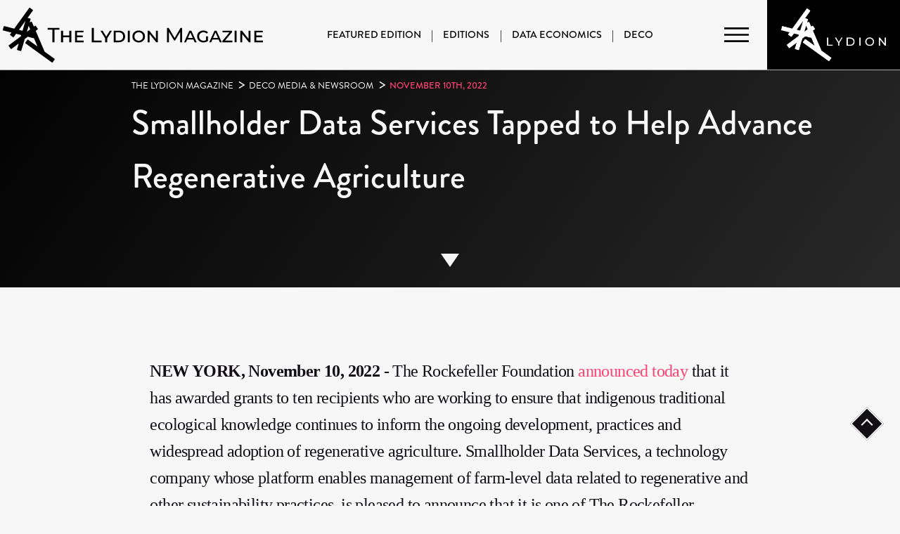

--- FILE ---
content_type: text/html; charset=utf-8
request_url: https://lydion.com/story/smallholder-data-services-tapped-to-help-advance-regenerative-agriculture
body_size: 24811
content:



<!DOCTYPE html>

<!-- paulirish.com/2008/conditional-stylesheets-vs-css-hacks-answer-neither/ -->
<!--[if lt IE 7]> <html class="no-js lt-ie9 lt-ie8 lt-ie7" lang="en"> <![endif]-->
<!--[if IE 7]> <html class="no-js lt-ie9 lt-ie8" lang="en"> <![endif]-->
<!--[if IE 8]> <html class="no-js lt-ie9" lang="en"> <![endif]-->
<!--[if gt IE 8]><!--> <html  class="no-js" lang="en"> <!--<![endif]-->

<head>
    
    <script type="module" src="http://localhost:3003/@vite/client"></script>
    
    <meta charset="UTF-8">
    <meta http-equiv="x-ua-compatible" content="ie=edge">
    <meta name="viewport" content="width=device-width, initial-scale=1.0">

    

    

    
    <meta property="og:image" content="https://d31msjbdnvq0ov.cloudfront.net/lydion/public/static/webapp/img/lydion-embed.jpg">
    <meta property="og:image:width" content="1012">
    <meta property="og:image:height" content="508">
    

    
        
            <meta property="og:description" content="&lt;p&gt;&lt;strong&gt;NEW YORK, November 10, 2022 -&lt;/strong&gt; The Rockefeller Foundation &lt;a href=\&quot;https://www.rockefellerfoundation.org/news/the-rockefeller-foundation-announces-ten-grants-at-cop27-to-scale-indigenous-and-regenerative-agriculture-practices-glob…">
        
    

    
        
            <meta property="og:title" content="Smallholder Data Services Tapped to Help Advance Regenerative Agriculture">
        
    

    
        <meta property="og:url" content="https://lydion.com/story/smallholder-data-services-tapped-to-help-advance-regenerative-agriculture">
    

    
    
    

    <meta property="og:type" content="article">

    

    <meta name="twitter:card" content="summary_large_image">

    

    

    <script>
        window.dataLayer = window.dataLayer || [];
        window.dataLayer.push({
            'event' : "storyLoadComplete",
            'storyTitle' : "Smallholder Data Services Tapped to Help Advance Regenerative Agriculture",
            'storyAuthor' : 92, // Story Author ID
            'storyTechnicality' : "",
            'storyTemplate' : "None",
            'storyTagsProducts' : [{
              'Tags' : [  ], // Tag list in order of priority (Direct only)
              'Products' : [  ], // Product list in order of priority
              'PTPs' : [ "" ] // Product list in order of priority
              }],
            'storyCTA' : 193 // CTA at priority 0
            });
    </script>



    
        <title>Smallholder Data Services Tapped to Help Advance Regenerative Agriculture | The Lydion Magazine</title>
    

    <link rel="apple-touch-icon" sizes="57x57" href=https://d31msjbdnvq0ov.cloudfront.net/lydion/public/static/webapp/apple-icon-57x57.png>
    <link rel="apple-touch-icon" sizes="60x60" href=https://d31msjbdnvq0ov.cloudfront.net/lydion/public/static/webapp/apple-icon-60x60.png>
    <link rel="apple-touch-icon" sizes="72x72" href=https://d31msjbdnvq0ov.cloudfront.net/lydion/public/static/webapp/apple-icon-72x72.png>
    <link rel="apple-touch-icon" sizes="76x76" href=https://d31msjbdnvq0ov.cloudfront.net/lydion/public/static/webapp/apple-icon-76x76.png>
    <link rel="apple-touch-icon" sizes="114x114" href=https://d31msjbdnvq0ov.cloudfront.net/lydion/public/static/webapp/apple-icon-114x114.png>
    <link rel="apple-touch-icon" sizes="120x120" href=https://d31msjbdnvq0ov.cloudfront.net/lydion/public/static/webapp/apple-icon-120x120.png>
    <link rel="apple-touch-icon" sizes="144x144" href=https://d31msjbdnvq0ov.cloudfront.net/lydion/public/static/webapp/apple-icon-144x144.png>
    <link rel="apple-touch-icon" sizes="152x152" href=https://d31msjbdnvq0ov.cloudfront.net/lydion/public/static/webapp/apple-icon-152x152.png>
    <link rel="apple-touch-icon" sizes="180x180" href=https://d31msjbdnvq0ov.cloudfront.net/lydion/public/static/webapp/apple-icon-180x180.png>
    <link rel="icon" type="image/png" sizes="192x192"  href=https://d31msjbdnvq0ov.cloudfront.net/lydion/public/static/webapp/android-icon-192x192.png>
    <link rel="icon" type="image/png" sizes="32x32" href=https://d31msjbdnvq0ov.cloudfront.net/lydion/public/static/webapp/favicon-32x32.png>
    <link rel="icon" type="image/png" sizes="96x96" href=https://d31msjbdnvq0ov.cloudfront.net/lydion/public/static/webapp/favicon-96x96.png>
    <link rel="icon" type="image/png" sizes="16x16" href=https://d31msjbdnvq0ov.cloudfront.net/lydion/public/static/webapp/favicon-16x16.png>
    <link rel="manifest" href=https://d31msjbdnvq0ov.cloudfront.net/lydion/public/static/popularium/staticroot/manifest.json>
    <meta name="msapplication-TileColor" content="#ffffff">
    <meta name="msapplication-TileImage" content=https://d31msjbdnvq0ov.cloudfront.net/lydion/public/static/webapp/ms-icon-144x144.png>
    <meta name="theme-color" content="#ffffff">
    <script src="https://kit.fontawesome.com/a32a9ecf97.js" crossorigin="anonymous" data-search-pseudo-elements></script>

    
    
        
            <!-- Google Tag Manager -->
<script>(function(w,d,s,l,i){w[l]=w[l]||[];w[l].push({'gtm.start':
new Date().getTime(),event:'gtm.js'});var f=d.getElementsByTagName(s)[0],
j=d.createElement(s),dl=l!='dataLayer'?'&l='+l:'';j.async=true;j.src=
'https://www.googletagmanager.com/gtm.js?id='+i+dl+ '&gtm_auth=rUJ7SEB_G0YmRssZ2qs3pQ&gtm_preview=env-2&gtm_cookies_win=x';f.parentNode.insertBefore(j,f);
})(window,document,'script','dataLayer','GTM-N7R9PT7');</script>
<!-- End Google Tag Manager -->
        
            <meta name="facebook-domain-verification" content="5f8d9dlf5egxg7z1o9rt1hck0kxosa" />
        
    

    
    

    




<link rel="stylesheet" href="https://use.typekit.net/ujn8yej.css">



<link rel="stylesheet" href="https://d31msjbdnvq0ov.cloudfront.net/lydion/public/static/webapp/css/webapp_lydion.min.css?j=1">



<!-- Insert this within your head tag and after foundation.css -->
<link rel="stylesheet" href="https://cdn.jsdelivr.net/npm/motion-ui@1.2.3/dist/motion-ui.min.css" />







<script type="text/javascript" src="//ajax.googleapis.com/ajax/libs/jquery/3.4.1/jquery.min.js"></script>






    
    
    

</head>


<body >

    
    
        
            <!-- Google Tag Manager (noscript) -->
<noscript><iframe src="https://www.googletagmanager.com/ns.html?id=GTM-N7R9PT7&gtm_auth=rUJ7SEB_G0YmRssZ2qs3pQ&gtm_preview=env-2&gtm_cookies_win=x"
height="0" width="0" style="display:none;visibility:hidden"></iframe></noscript>
<!-- End Google Tag Manager (noscript) -->
        
    
    

    
    
        




<header class="top-nav-bg not-story" id="globalNav">
    <div class="top-bar-lydion top-bar-lydion-magazine">
        <div class="top-bar-left">
            <a href="/magazine" class="lydion-magazine-logo-link">
                <div class="lydion-magazine-logo top-bar-logo-div show-logo">&nbsp;</div>
            </a>
            <div class="lydion-title lydion-magazine-title hide-medium-down black">
                <span><a href="/life-death-and-data">Featured Edition</a></span>
                <span class="divider">|</span>
                <span><a href="/edition/archive">Editions</a></span>
                <span class="divider">|</span>
                <span class="hide-xlarge-down"><a href="/edition/topics">Topics</a></span>
                <span class="divider hide-xlarge-down">|</span>
                <span><a href="http://lydion.com/edition/textbook">Data Economics</a></span>
                <span class="divider">|</span>
                <span class="hide-xlarge-down"><a href="http://lydion.com/contributors">Authors</a></span>
                <span class="divider hide-xlarge-down">|</span>
                <span><a href="https://deco.lydion.com/home">DECO</a></span>
            </div>
        </div>
        <div class="top-bar-right manu-icon">
            <div class="lydion-menu-icon">&nbsp;</div>
            <div class="header-lydion-logo-link">
                <a href="https://lydion.com/home" target="_blank" rel="noreferrer">&nbsp;</a>
            </div>
        </div>
        <div class="top-bar-right show-menu">
            <div class="close-icon">&nbsp;</div>
        </div>
    </div>
</header>
<div class="header-menu-content header-menu-content-100px">
    <div class="header-menu-content-logo">
        <a href="https://lydion.com/home" class="header-deco-logo-link">
            <div class="lydion-magazine-logo deco-lydion-logo-hamburger-menu-override header-menu-content-logo-div hide-logo">&nbsp;</div>
        </a>
    </div>
    <div class="header-menu-links">
        <div class="header-home-links">
            <div class="mt0"><a href="http://lydion.com/home">Home</a></div>
            <div><a href="https://deco.lydion.com/software">Lydion Software</a></div>
            <div><a href="https://deco.lydion.com/science">Data Economics</a></div>
            <div><a href="http://lydion.com/edition/textbook">Research</a></div>
            <div><a href="http://lydion.com/contributors">Contributors</a></div>
        </div>
        <div class="header-home-links white header-home-edition mb-17">
            <div class="editions">Editions</div>
            <a href="/life-death-and-data">
                <div class="header-edition-image" style="background-image: url(https://d31msjbdnvq0ov.cloudfront.net/lydion/public/static/issue/img/E121_Life%2C%20Death%2C%20and%20Data_promotional%20image.webp); height: auto !important; aspect-ratio: 2550 / 3554">&nbsp</div>
            </a>
            <div><a href="/life-death-and-data">Featured Edition</a></div>
            <div><a href="/edition/textbook" onclick="location.reload();">Textbook</a></div>
            <div><a href="/edition/archive">All Editions</a></div>
        </div>
        <div class="header-home-links white mt-10">

            <div class="mt0"><a href="/edition/topics">Topics</a></div>
            <div><a href="/topic/technology/">Technology</a></div>
            <div><a href="/topic/energy/">Energy</a></div>
            <div><a href="/topic/health/">Health</a></div>
            <div><a href="/topic/climate/">Climate</a></div>
            <div><a href="/topic/science/">Science</a></div>
            <div><a href="/topic/finance/">Finance</a></div>
            <div><a href="/topic/education/">Education</a></div>
            <div><a href="/topic/video/">Video</a></div>
        </div>
        <div class="header-home-links white header-home-newsletter">
            <div class="mt0">Newsletter</div>
            <div class="text-transform-none mt0 header-newsletter-desc">Get the latest delivered to your inbox</div>
            <form action="/contact-form/" method="post">
                <div class="newsletter-input header-newsletter-input">
                    <input type="hidden" name="internal_source" value="deco-nav-bar" />
                    <input type="hidden" name="csrfmiddlewaretoken" value="t9QPEpyoCiXny3385v55qTLBfbBp9WR3P6J0v1zTfi5FuYHuPQqb7GbAtXCZKt3K">
                    <input type="email" name="email" placeholder="Email Address" class="input-group-field black header-newsletter-email">
                    <input type="submit" value="Subscribe" class="button text-transform-none header-newsletter-sub-btn">
                </div>
            </form>
            <div class="header-social">
                <div>Follow Us</div>
                <div class="header-social-links">
                    <a href="https://linkedin.com/company/dataeconomics/" target="_blank" class="header-linkedin">&nbsp;</a>
                    <a href="https://twitter.com/dataeconco/" target="_blank" class="header-twitter">&nbsp;</a>
                    <a href="https://youtube.com/channel/UCnvR2XpFXWKVLj9MfR_irAw" target="_blank" class="header-youtube">&nbsp;</a>
                </div>
            </div>
            <div>
            
                <a href="/login?next=/story/smallholder-data-services-tapped-to-help-advance-regenerative-agriculture" class="user-icon-text">SIGN IN</a>
                
            
            </div>
        </div>
    </div>
    <div class="header-menu-footer">
        <div class="footer-right">
            <span class="footer-arrow">&nbsp;</span>
            <span class="footer-deco-link"><a href="https://lydion.com/home">VISIT THE LYDION HOME</a></span>
        </div>
    </div>
</div>
<div class="top-header-blank-div">&nbsp;</div>


<a href="javascript:;" class="back-to-top">
    <span class="arrow"></span>
</a>


    

    <main>

        
    
    
    

    <div class="story-body">

        


<div class="story-header dark-bg   show-arrow  ">
    

    <div class="story-header-content">
        <div class="grid-x align-center align-middle banner-block">

            
                


<div class="cell small-12 medium-auto title-block ">

    <div class="story-title-section">
        <div class="story-label">
            <div class="breadcrumb">
                <a href="/">The Lydion Magazine</a>
                
                    

                        
                            <span>&#62;</span><a href="https://lydion.com/media">DECO Media &amp; Newsroom</a>
                        
                    

                        
                            <span>&#62;</span><a href="https://lydion.com/story/smallholder-data-services-tapped-to-help-advance-regenerative-agriculture">November 10th, 2022</a>
                        
                    
                
            </div>
        </div>
        <h1 class="story-title"><p>Smallholder Data Services Tapped to Help Advance Regenerative Agriculture</p></h1>
        
    </div>

    <!-- IF the story-about section is available, AND there is no content in the right block -->
    <!-- TODO @Ashok - consider a helper function to call into with this logic instead of putting it in the Django Template conditional -->
    <!-- ENDIF -->

    <!-- IF story-about is visisble AND there is content in the right block -->
    <!-- Story About can be toggled off in the admin OR there could be no tags and level of technicality. Need to account for both. -->
    <!-- ENDIF -->

</div>


            

            

        </div>
    </div>
    
</div>


        
        <div class="story-main has-text">
        

            <div class="story-text-outer grid-x align-center" id="story-text">
                <div class="cells small-11 medium-10 large-8 story-body-inner">
                    <div class="grid-x">
                        <div class="cell large-12">
                            <article class="story-text-inner ">
                                
                                <p><strong>NEW YORK, November 10, 2022 -</strong> The Rockefeller Foundation <a href="https://www.rockefellerfoundation.org/news/the-rockefeller-foundation-announces-ten-grants-at-cop27-to-scale-indigenous-and-regenerative-agriculture-practices-globally/">announced today</a> that it has awarded grants to ten recipients who are working to ensure that indigenous traditional ecological knowledge continues to inform the ongoing development, practices and widespread adoption of regenerative agriculture. Smallholder Data Services, a technology company whose platform enables management of farm-level data related to regenerative and other sustainability practices, is pleased to announce that it is one of The Rockefeller Foundation&rsquo;s grant recipients. </p>

<p>“Smallholder Data Services is uniquely positioned to collect and analyze field data from early-stage regenerative farmers in several countries,” said Sara Farley, Vice President of The Rockefeller Foundation’s Global Food Portfolio. “We are looking to SDS for insights from smallholder farmers themselves regarding the definition, implementation, verification and scaling of regenerative agriculture as these fundamentals continue to be shaped at a global level.”  </p>

<p>Today’s announcement was made as global leaders are gathered in Egypt for COP27, the UN’s annual climate summit, where agriculture is high on the agenda. While there is a consensus that growing food and fiber using industrial techniques is a major contributor to climate change, solutions remain elusive. One of the few exceptions is regenerative agriculture and the potential for this new holistic system of land management to achieve net-positive environmental impact.  </p>

<p>“SDS&rsquo;s technology enables companies, consumers, and smallholders to verify sustainability standards,” noted Hugh Locke, President and Co-founder of SDS, and President and Co-founder of the Smallholder Farmers Alliance (SFA). “This puts SDS at the cutting edge of the rapidly evolving regenerative movement, and support from The Rockefeller Foundation helps to ensure smallholders have a seat at the table as key decisions are made.”  </p>

<p>SDS can trace its origin to fields in rural Haiti where the Smallholder Farmers Alliance reintroduced cotton to Haiti, following a 30-year absence, with support from Timberland, their parent company the VF Corporation, and The VF Foundation. Once in production, the SFA set out to find a software solution for collecting and managing data to measure the environmental and social impact of that cotton.  </p>

<p>This search led to the Data Economics Company (DECO), developer of the Lydion® Engine, and Terra Genesis International (TGI), because of their success at increasing positive environmental and social impact through regenerative practices. SFA, DECO, and TGI came together as founding partners in SDS, and the result is a technology company whose platform enables management of farm-level data related to regenerative and other sustainability practices. Packaging farm data as Lydion assets using the SDS platform economically empowers smallholder farmers while providing traceability and verification solutions to crop buyers. </p>

<p><strong>About Smallholder Data Services (SDS)</strong> </p>

<p>The SDS platform, built using the Lydion® Engine, provides an example of decentralized data ownership and community stakeholder representation. SDS enables decentralized and peer-to-peer governance, smart contracts, and context-appropriate agreements sourced from producers’ communities, bringing traceability and data utility to smallholder farmers and crop buyers worldwide through the power of data economics and regenerative agriculture. More at <a href="https://nam02.safelinks.protection.outlook.com/?url=https%3A%2F%2Fsmallholderdataservices.com%2F&amp;data=05%7C01%7CAtlanta_McIlwraith%40vfc.com%7C1f0b571cb2a54809427808dac26ae14b%7C7d97f40069b44df4a009c9806ec70783%7C0%7C0%7C638036061561096703%7CUnknown%7CTWFpbGZsb3d8eyJWIjoiMC4wLjAwMDAiLCJQIjoiV2luMzIiLCJBTiI6Ik1haWwiLCJXVCI6Mn0%3D%7C3000%7C%7C%7C&amp;sdata=YyffxjU50A5LVeQ7%2BAQaNbljUNlCUry94vfsAJkmtFE%3D&amp;reserved=0">smallholderdataservices.com</a>.  </p>

<p><strong>About The Rockefeller Foundation</strong> </p>

<p>The Rockefeller Foundation is a pioneering philanthropy built on collaborative partnerships at the frontiers of science, technology, and innovation to enable individuals, families, and communities to flourish. We work to promote the well-being of humanity and make opportunity universal. Our focus is on scaling renewable energy for all, stimulating economic mobility, and ensuring equitable access to healthy and nutritious food. For more information, sign up for our newsletter at <a href="https://nam02.safelinks.protection.outlook.com/?url=https%3A%2F%2Fwww.rockefellerfoundation.org%2F&amp;data=05%7C01%7CAtlanta_McIlwraith%40vfc.com%7C1f0b571cb2a54809427808dac26ae14b%7C7d97f40069b44df4a009c9806ec70783%7C0%7C0%7C638036061561252959%7CUnknown%7CTWFpbGZsb3d8eyJWIjoiMC4wLjAwMDAiLCJQIjoiV2luMzIiLCJBTiI6Ik1haWwiLCJXVCI6Mn0%3D%7C3000%7C%7C%7C&amp;sdata=fvGynPPzcAQaOAKWS7jyiMNmbeX3%2FYSfA2fkElrOOjE%3D&amp;reserved=0">www.rockefellerfoundation.org</a> and follow us on Twitter <a href="https://nam02.safelinks.protection.outlook.com/?url=https%3A%2F%2Ftwitter.com%2FRockefellerFdn&amp;data=05%7C01%7CAtlanta_McIlwraith%40vfc.com%7C1f0b571cb2a54809427808dac26ae14b%7C7d97f40069b44df4a009c9806ec70783%7C0%7C0%7C638036061561252959%7CUnknown%7CTWFpbGZsb3d8eyJWIjoiMC4wLjAwMDAiLCJQIjoiV2luMzIiLCJBTiI6Ik1haWwiLCJXVCI6Mn0%3D%7C3000%7C%7C%7C&amp;sdata=ueCoxE1POXRajpk00ZTPJF5%2BGbJ9Old9FLisom%2FaBms%3D&amp;reserved=0">@RockefellerFdn</a>.</p>

                            </article>
                        </div>
                        
                </div>
            </div>

            <div id="end-of-story"></div>
            
            
            

            
                



<!--
<div class="story-toolbar" id="story-toolbar" style="display:none;">
    <div class="story-progress grid-x align-center">
        <div class="cell large-10">
            <div class="progress">
                <div class="progress-meter" style="width: 50%"></div>
            </div>
        </div>
    </div>
< !--
    <div class="story-toolbar-main grid-x align-middle">
        <div class="toolbar-now-reading cell expand ">
            <div class="grid-x">
                <div class="cell shrink toolbar-reading-label hide-for-small show-for-large">Now</div>

                <div class="cell shrink toolbar-story hide-for-small show-for-large">
        
                    
                        <div class="toolbar-story-title">Smallholder Data Services Tapped to Help Advance Regenerative Agriculture</div>
                    
                    

                    <div class="toolbar-story-author">Lydion</div>
                    <div class="toolbar-story-tags">
                        
                    </div>
                </div>
            </div>
        </div>
    </div> -- >
</div> -->
            

        

        

        
            
        

        <div id="story-bottom">

                

        <!-- <div id="story-bottom"> -->

        

        
        
        
            
        
        

        <!-- </div> -->

    

        </div>
    </div>
    




    </main>

    
        


<div class="footer-nav">
    <div class="footer-nav-logo">
        <div class="footer-nav-lydion-logo footer-nav-logo-div">&nbsp;</div>
    </div>
    <div class="footer-nav-links white fnl-col-4">
        <div class="footer-nav-link">
            <div><a href="/home">Home</a></div>
            <div><a href="/edition/archive/">Editions</a></div>
            <div><a href="/topic/article-archive/">Articles</a></div>
        </div>
        <div class="footer-nav-link">
            <div><a href="/topic/video/">Videos</a></div>
            <!--<div><a>Podcasts</a></div>-->
            <div><a href="https://deco.lydion.com/events">Events</a></div>
            <div><a href="/contributors">Contributors</a></div>
        </div>
        <div class="footer-nav-link">
            <div><a href="/topic/technology/">Technology</a></div>
            <div><a href="/topic/energy/">Energy</a></div>
            <div><a href="/topic/health/">Health</a></div>
        </div>
        <div class="footer-nav-link">
            <div><a href="/topic/science/">Science</a></div>
            <div><a href="/topic/finance/">Finance</a></div>
            <div><a href="/topic/education/">Education</a></div>
        </div>
    </div>
    <div class="footer-blank">
        <div class="hr">&nbsp;</div>
    </div>
    <div class="footer-nav-links white fnl-col-3">
        <div class="footer-nav-link"><div><a href="mailto:insider@lydion.com">Contact</a></div></div>
        <div class="footer-nav-link"><div><a href="/terms">Terms of Service</a></div></div>
        <div class="footer-nav-link"><div><a href="/privacy">Privacy Policy</a></div></div>
    </div>
    <div class="footer-blank">
        <div class="hr">&nbsp;</div>
    </div>
    <div class="footer-blank">
        <div class="footer-nav-social">
            <div>Follow Us</div>
            <div class="footer-nav-social-links">
                <a href="https://linkedin.com/company/dataeconomics/" target="_blank" class="footer-linkedin">&nbsp;</a>
                <a href="https://twitter.com/dataeconco/" target="_blank" class="footer-twitter">&nbsp;</a>
                <a href="https://youtube.com/channel/UCnvR2XpFXWKVLj9MfR_irAw" target="_blank" class="footer-youtube">&nbsp;</a>
            </div>
        </div>
    </div>
    <div class="footer-blank">
        <span class="footer-nav-copyright">©2026 THE DATA ECONOMICS COMPANY INC. ALL RIGHTS RESERVED</span>
    </div>
</div>

    

    



    <script src="https://cdnjs.cloudflare.com/ajax/libs/foundation/6.6.3/js/foundation.min.js"></script>


<script src="https://cdnjs.cloudflare.com/ajax/libs/waypoints/4.0.1/jquery.waypoints.min.js"></script>

<script src=https://d31msjbdnvq0ov.cloudfront.net/lydion/public/static/webapp/js/webapp.min.js?j=1></script>









    

</body>

</html>


--- FILE ---
content_type: text/css
request_url: https://d31msjbdnvq0ov.cloudfront.net/lydion/public/static/webapp/css/webapp_lydion.min.css?j=1
body_size: 47736
content:
@charset "UTF-8";@import"https://fonts.googleapis.com/css?family=Montserrat:100,100i,200,200i,300,300i,400,400i,500,500i,600,600i,700,700i,800,800i,900,900i|Spectral:200,200i,300,300i,400,400i,500,500i,600,600i,700,700i,800,800i&display=swap";@import"https://use.typekit.net/hoh3aul.css";@media print,screen and (min-width: 40em){.reveal.large,.reveal.small,.reveal.tiny,.reveal{right:auto;left:auto;margin:0 auto}}@media print,screen and (min-width: 46.25em){.reveal.large,.reveal.small,.reveal.tiny,.reveal{right:auto;left:auto;margin:0 auto}}.slide-in-down.mui-enter{-webkit-transition-duration:.5s;transition-duration:.5s;-webkit-transition-timing-function:linear;transition-timing-function:linear;-webkit-transform:translateY(-100%);-ms-transform:translateY(-100%);transform:translateY(-100%);-webkit-transition-property:opacity,-webkit-transform;transition-property:opacity,-webkit-transform;transition-property:transform,opacity;transition-property:transform,opacity,-webkit-transform;-webkit-backface-visibility:hidden;backface-visibility:hidden}.slide-in-down.mui-enter.mui-enter-active{-webkit-transform:translateY(0);-ms-transform:translateY(0);transform:translateY(0)}.slide-in-left.mui-enter{-webkit-transition-duration:.5s;transition-duration:.5s;-webkit-transition-timing-function:linear;transition-timing-function:linear;-webkit-transform:translateX(-100%);-ms-transform:translateX(-100%);transform:translate(-100%);-webkit-transition-property:opacity,-webkit-transform;transition-property:opacity,-webkit-transform;transition-property:transform,opacity;transition-property:transform,opacity,-webkit-transform;-webkit-backface-visibility:hidden;backface-visibility:hidden}.slide-in-left.mui-enter.mui-enter-active{-webkit-transform:translateX(0);-ms-transform:translateX(0);transform:translate(0)}.slide-in-up.mui-enter{-webkit-transition-duration:.5s;transition-duration:.5s;-webkit-transition-timing-function:linear;transition-timing-function:linear;-webkit-transform:translateY(100%);-ms-transform:translateY(100%);transform:translateY(100%);-webkit-transition-property:opacity,-webkit-transform;transition-property:opacity,-webkit-transform;transition-property:transform,opacity;transition-property:transform,opacity,-webkit-transform;-webkit-backface-visibility:hidden;backface-visibility:hidden}.slide-in-up.mui-enter.mui-enter-active{-webkit-transform:translateY(0);-ms-transform:translateY(0);transform:translateY(0)}.slide-in-right.mui-enter{-webkit-transition-duration:.5s;transition-duration:.5s;-webkit-transition-timing-function:linear;transition-timing-function:linear;-webkit-transform:translateX(100%);-ms-transform:translateX(100%);transform:translate(100%);-webkit-transition-property:opacity,-webkit-transform;transition-property:opacity,-webkit-transform;transition-property:transform,opacity;transition-property:transform,opacity,-webkit-transform;-webkit-backface-visibility:hidden;backface-visibility:hidden}.slide-in-right.mui-enter.mui-enter-active{-webkit-transform:translateX(0);-ms-transform:translateX(0);transform:translate(0)}.slide-out-down.mui-leave{-webkit-transition-duration:.5s;transition-duration:.5s;-webkit-transition-timing-function:linear;transition-timing-function:linear;-webkit-transform:translateY(0);-ms-transform:translateY(0);transform:translateY(0);-webkit-transition-property:opacity,-webkit-transform;transition-property:opacity,-webkit-transform;transition-property:transform,opacity;transition-property:transform,opacity,-webkit-transform;-webkit-backface-visibility:hidden;backface-visibility:hidden}.slide-out-down.mui-leave.mui-leave-active{-webkit-transform:translateY(100%);-ms-transform:translateY(100%);transform:translateY(100%)}.slide-out-right.mui-leave{-webkit-transition-duration:.5s;transition-duration:.5s;-webkit-transition-timing-function:linear;transition-timing-function:linear;-webkit-transform:translateX(0);-ms-transform:translateX(0);transform:translate(0);-webkit-transition-property:opacity,-webkit-transform;transition-property:opacity,-webkit-transform;transition-property:transform,opacity;transition-property:transform,opacity,-webkit-transform;-webkit-backface-visibility:hidden;backface-visibility:hidden}.slide-out-right.mui-leave.mui-leave-active{-webkit-transform:translateX(100%);-ms-transform:translateX(100%);transform:translate(100%)}.slide-out-up.mui-leave{-webkit-transition-duration:.5s;transition-duration:.5s;-webkit-transition-timing-function:linear;transition-timing-function:linear;-webkit-transform:translateY(0);-ms-transform:translateY(0);transform:translateY(0);-webkit-transition-property:opacity,-webkit-transform;transition-property:opacity,-webkit-transform;transition-property:transform,opacity;transition-property:transform,opacity,-webkit-transform;-webkit-backface-visibility:hidden;backface-visibility:hidden}.slide-out-up.mui-leave.mui-leave-active{-webkit-transform:translateY(-100%);-ms-transform:translateY(-100%);transform:translateY(-100%)}.slide-out-left.mui-leave{-webkit-transition-duration:.5s;transition-duration:.5s;-webkit-transition-timing-function:linear;transition-timing-function:linear;-webkit-transform:translateX(0);-ms-transform:translateX(0);transform:translate(0);-webkit-transition-property:opacity,-webkit-transform;transition-property:opacity,-webkit-transform;transition-property:transform,opacity;transition-property:transform,opacity,-webkit-transform;-webkit-backface-visibility:hidden;backface-visibility:hidden}.slide-out-left.mui-leave.mui-leave-active{-webkit-transform:translateX(-100%);-ms-transform:translateX(-100%);transform:translate(-100%)}.fade-in.mui-enter{-webkit-transition-duration:.5s;transition-duration:.5s;-webkit-transition-timing-function:linear;transition-timing-function:linear;opacity:0;-webkit-transition-property:opacity;transition-property:opacity}.fade-in.mui-enter.mui-enter-active{opacity:1}.fade-out.mui-leave{-webkit-transition-duration:.5s;transition-duration:.5s;-webkit-transition-timing-function:linear;transition-timing-function:linear;opacity:1;-webkit-transition-property:opacity;transition-property:opacity}.fade-out.mui-leave.mui-leave-active{opacity:0}.hinge-in-from-top.mui-enter{-webkit-transition-duration:.5s;transition-duration:.5s;-webkit-transition-timing-function:linear;transition-timing-function:linear;-webkit-transform:perspective(2000px) rotateX(-90deg);transform:perspective(2000px) rotateX(-90deg);-webkit-transform-origin:top;-ms-transform-origin:top;transform-origin:top;-webkit-transition-property:opacity,-webkit-transform;transition-property:opacity,-webkit-transform;transition-property:transform,opacity;transition-property:transform,opacity,-webkit-transform;opacity:0}.hinge-in-from-top.mui-enter.mui-enter-active{-webkit-transform:perspective(2000px) rotate(0deg);transform:perspective(2000px) rotate(0);opacity:1}.hinge-in-from-right.mui-enter{-webkit-transition-duration:.5s;transition-duration:.5s;-webkit-transition-timing-function:linear;transition-timing-function:linear;-webkit-transform:perspective(2000px) rotateY(-90deg);transform:perspective(2000px) rotateY(-90deg);-webkit-transform-origin:right;-ms-transform-origin:right;transform-origin:right;-webkit-transition-property:opacity,-webkit-transform;transition-property:opacity,-webkit-transform;transition-property:transform,opacity;transition-property:transform,opacity,-webkit-transform;opacity:0}.hinge-in-from-right.mui-enter.mui-enter-active{-webkit-transform:perspective(2000px) rotate(0deg);transform:perspective(2000px) rotate(0);opacity:1}.hinge-in-from-bottom.mui-enter{-webkit-transition-duration:.5s;transition-duration:.5s;-webkit-transition-timing-function:linear;transition-timing-function:linear;-webkit-transform:perspective(2000px) rotateX(90deg);transform:perspective(2000px) rotateX(90deg);-webkit-transform-origin:bottom;-ms-transform-origin:bottom;transform-origin:bottom;-webkit-transition-property:opacity,-webkit-transform;transition-property:opacity,-webkit-transform;transition-property:transform,opacity;transition-property:transform,opacity,-webkit-transform;opacity:0}.hinge-in-from-bottom.mui-enter.mui-enter-active{-webkit-transform:perspective(2000px) rotate(0deg);transform:perspective(2000px) rotate(0);opacity:1}.hinge-in-from-left.mui-enter{-webkit-transition-duration:.5s;transition-duration:.5s;-webkit-transition-timing-function:linear;transition-timing-function:linear;-webkit-transform:perspective(2000px) rotateY(90deg);transform:perspective(2000px) rotateY(90deg);-webkit-transform-origin:left;-ms-transform-origin:left;transform-origin:left;-webkit-transition-property:opacity,-webkit-transform;transition-property:opacity,-webkit-transform;transition-property:transform,opacity;transition-property:transform,opacity,-webkit-transform;opacity:0}.hinge-in-from-left.mui-enter.mui-enter-active{-webkit-transform:perspective(2000px) rotate(0deg);transform:perspective(2000px) rotate(0);opacity:1}.hinge-in-from-middle-x.mui-enter{-webkit-transition-duration:.5s;transition-duration:.5s;-webkit-transition-timing-function:linear;transition-timing-function:linear;-webkit-transform:perspective(2000px) rotateX(-90deg);transform:perspective(2000px) rotateX(-90deg);-webkit-transform-origin:center;-ms-transform-origin:center;transform-origin:center;-webkit-transition-property:opacity,-webkit-transform;transition-property:opacity,-webkit-transform;transition-property:transform,opacity;transition-property:transform,opacity,-webkit-transform;opacity:0}.hinge-in-from-middle-x.mui-enter.mui-enter-active{-webkit-transform:perspective(2000px) rotate(0deg);transform:perspective(2000px) rotate(0);opacity:1}.hinge-in-from-middle-y.mui-enter{-webkit-transition-duration:.5s;transition-duration:.5s;-webkit-transition-timing-function:linear;transition-timing-function:linear;-webkit-transform:perspective(2000px) rotateY(-90deg);transform:perspective(2000px) rotateY(-90deg);-webkit-transform-origin:center;-ms-transform-origin:center;transform-origin:center;-webkit-transition-property:opacity,-webkit-transform;transition-property:opacity,-webkit-transform;transition-property:transform,opacity;transition-property:transform,opacity,-webkit-transform;opacity:0}.hinge-in-from-middle-y.mui-enter.mui-enter-active{-webkit-transform:perspective(2000px) rotate(0deg);transform:perspective(2000px) rotate(0);opacity:1}.hinge-out-from-top.mui-leave{-webkit-transition-duration:.5s;transition-duration:.5s;-webkit-transition-timing-function:linear;transition-timing-function:linear;-webkit-transform:perspective(2000px) rotate(0deg);transform:perspective(2000px) rotate(0);-webkit-transform-origin:top;-ms-transform-origin:top;transform-origin:top;-webkit-transition-property:opacity,-webkit-transform;transition-property:opacity,-webkit-transform;transition-property:transform,opacity;transition-property:transform,opacity,-webkit-transform;opacity:1}.hinge-out-from-top.mui-leave.mui-leave-active{-webkit-transform:perspective(2000px) rotateX(90deg);transform:perspective(2000px) rotateX(90deg);opacity:0}.hinge-out-from-right.mui-leave{-webkit-transition-duration:.5s;transition-duration:.5s;-webkit-transition-timing-function:linear;transition-timing-function:linear;-webkit-transform:perspective(2000px) rotate(0deg);transform:perspective(2000px) rotate(0);-webkit-transform-origin:right;-ms-transform-origin:right;transform-origin:right;-webkit-transition-property:opacity,-webkit-transform;transition-property:opacity,-webkit-transform;transition-property:transform,opacity;transition-property:transform,opacity,-webkit-transform;opacity:1}.hinge-out-from-right.mui-leave.mui-leave-active{-webkit-transform:perspective(2000px) rotateY(90deg);transform:perspective(2000px) rotateY(90deg);opacity:0}.hinge-out-from-bottom.mui-leave{-webkit-transition-duration:.5s;transition-duration:.5s;-webkit-transition-timing-function:linear;transition-timing-function:linear;-webkit-transform:perspective(2000px) rotate(0deg);transform:perspective(2000px) rotate(0);-webkit-transform-origin:bottom;-ms-transform-origin:bottom;transform-origin:bottom;-webkit-transition-property:opacity,-webkit-transform;transition-property:opacity,-webkit-transform;transition-property:transform,opacity;transition-property:transform,opacity,-webkit-transform;opacity:1}.hinge-out-from-bottom.mui-leave.mui-leave-active{-webkit-transform:perspective(2000px) rotateX(-90deg);transform:perspective(2000px) rotateX(-90deg);opacity:0}.hinge-out-from-left.mui-leave{-webkit-transition-duration:.5s;transition-duration:.5s;-webkit-transition-timing-function:linear;transition-timing-function:linear;-webkit-transform:perspective(2000px) rotate(0deg);transform:perspective(2000px) rotate(0);-webkit-transform-origin:left;-ms-transform-origin:left;transform-origin:left;-webkit-transition-property:opacity,-webkit-transform;transition-property:opacity,-webkit-transform;transition-property:transform,opacity;transition-property:transform,opacity,-webkit-transform;opacity:1}.hinge-out-from-left.mui-leave.mui-leave-active{-webkit-transform:perspective(2000px) rotateY(-90deg);transform:perspective(2000px) rotateY(-90deg);opacity:0}.hinge-out-from-middle-x.mui-leave{-webkit-transition-duration:.5s;transition-duration:.5s;-webkit-transition-timing-function:linear;transition-timing-function:linear;-webkit-transform:perspective(2000px) rotate(0deg);transform:perspective(2000px) rotate(0);-webkit-transform-origin:center;-ms-transform-origin:center;transform-origin:center;-webkit-transition-property:opacity,-webkit-transform;transition-property:opacity,-webkit-transform;transition-property:transform,opacity;transition-property:transform,opacity,-webkit-transform;opacity:1}.hinge-out-from-middle-x.mui-leave.mui-leave-active{-webkit-transform:perspective(2000px) rotateX(90deg);transform:perspective(2000px) rotateX(90deg);opacity:0}.hinge-out-from-middle-y.mui-leave{-webkit-transition-duration:.5s;transition-duration:.5s;-webkit-transition-timing-function:linear;transition-timing-function:linear;-webkit-transform:perspective(2000px) rotate(0deg);transform:perspective(2000px) rotate(0);-webkit-transform-origin:center;-ms-transform-origin:center;transform-origin:center;-webkit-transition-property:opacity,-webkit-transform;transition-property:opacity,-webkit-transform;transition-property:transform,opacity;transition-property:transform,opacity,-webkit-transform;opacity:1}.hinge-out-from-middle-y.mui-leave.mui-leave-active{-webkit-transform:perspective(2000px) rotateY(90deg);transform:perspective(2000px) rotateY(90deg);opacity:0}.scale-in-up.mui-enter{-webkit-transition-duration:.5s;transition-duration:.5s;-webkit-transition-timing-function:linear;transition-timing-function:linear;-webkit-transform:scale(.5);-ms-transform:scale(.5);transform:scale(.5);-webkit-transition-property:opacity,-webkit-transform;transition-property:opacity,-webkit-transform;transition-property:transform,opacity;transition-property:transform,opacity,-webkit-transform;opacity:0}.scale-in-up.mui-enter.mui-enter-active{-webkit-transform:scale(1);-ms-transform:scale(1);transform:scale(1);opacity:1}.scale-in-down.mui-enter{-webkit-transition-duration:.5s;transition-duration:.5s;-webkit-transition-timing-function:linear;transition-timing-function:linear;-webkit-transform:scale(1.5);-ms-transform:scale(1.5);transform:scale(1.5);-webkit-transition-property:opacity,-webkit-transform;transition-property:opacity,-webkit-transform;transition-property:transform,opacity;transition-property:transform,opacity,-webkit-transform;opacity:0}.scale-in-down.mui-enter.mui-enter-active{-webkit-transform:scale(1);-ms-transform:scale(1);transform:scale(1);opacity:1}.scale-out-up.mui-leave{-webkit-transition-duration:.5s;transition-duration:.5s;-webkit-transition-timing-function:linear;transition-timing-function:linear;-webkit-transform:scale(1);-ms-transform:scale(1);transform:scale(1);-webkit-transition-property:opacity,-webkit-transform;transition-property:opacity,-webkit-transform;transition-property:transform,opacity;transition-property:transform,opacity,-webkit-transform;opacity:1}.scale-out-up.mui-leave.mui-leave-active{-webkit-transform:scale(1.5);-ms-transform:scale(1.5);transform:scale(1.5);opacity:0}.scale-out-down.mui-leave{-webkit-transition-duration:.5s;transition-duration:.5s;-webkit-transition-timing-function:linear;transition-timing-function:linear;-webkit-transform:scale(1);-ms-transform:scale(1);transform:scale(1);-webkit-transition-property:opacity,-webkit-transform;transition-property:opacity,-webkit-transform;transition-property:transform,opacity;transition-property:transform,opacity,-webkit-transform;opacity:1}.scale-out-down.mui-leave.mui-leave-active{-webkit-transform:scale(.5);-ms-transform:scale(.5);transform:scale(.5);opacity:0}.spin-in.mui-enter{-webkit-transition-duration:.5s;transition-duration:.5s;-webkit-transition-timing-function:linear;transition-timing-function:linear;-webkit-transform:rotate(-.75turn);-ms-transform:rotate(-.75turn);transform:rotate(-.75turn);-webkit-transition-property:opacity,-webkit-transform;transition-property:opacity,-webkit-transform;transition-property:transform,opacity;transition-property:transform,opacity,-webkit-transform;opacity:0}.spin-in.mui-enter.mui-enter-active{-webkit-transform:rotate(0);-ms-transform:rotate(0);transform:rotate(0);opacity:1}.spin-out.mui-leave{-webkit-transition-duration:.5s;transition-duration:.5s;-webkit-transition-timing-function:linear;transition-timing-function:linear;-webkit-transform:rotate(0);-ms-transform:rotate(0);transform:rotate(0);-webkit-transition-property:opacity,-webkit-transform;transition-property:opacity,-webkit-transform;transition-property:transform,opacity;transition-property:transform,opacity,-webkit-transform;opacity:1}.spin-out.mui-leave.mui-leave-active{-webkit-transform:rotate(.75turn);-ms-transform:rotate(.75turn);transform:rotate(.75turn);opacity:0}.spin-in-ccw.mui-enter{-webkit-transition-duration:.5s;transition-duration:.5s;-webkit-transition-timing-function:linear;transition-timing-function:linear;-webkit-transform:rotate(.75turn);-ms-transform:rotate(.75turn);transform:rotate(.75turn);-webkit-transition-property:opacity,-webkit-transform;transition-property:opacity,-webkit-transform;transition-property:transform,opacity;transition-property:transform,opacity,-webkit-transform;opacity:0}.spin-in-ccw.mui-enter.mui-enter-active{-webkit-transform:rotate(0);-ms-transform:rotate(0);transform:rotate(0);opacity:1}.spin-out-ccw.mui-leave{-webkit-transition-duration:.5s;transition-duration:.5s;-webkit-transition-timing-function:linear;transition-timing-function:linear;-webkit-transform:rotate(0);-ms-transform:rotate(0);transform:rotate(0);-webkit-transition-property:opacity,-webkit-transform;transition-property:opacity,-webkit-transform;transition-property:transform,opacity;transition-property:transform,opacity,-webkit-transform;opacity:1}.spin-out-ccw.mui-leave.mui-leave-active{-webkit-transform:rotate(-.75turn);-ms-transform:rotate(-.75turn);transform:rotate(-.75turn);opacity:0}.slow{-webkit-transition-duration:.75s!important;transition-duration:.75s!important}.fast{-webkit-transition-duration:.25s!important;transition-duration:.25s!important}.linear{-webkit-transition-timing-function:linear!important;transition-timing-function:linear!important}.ease{-webkit-transition-timing-function:ease!important;transition-timing-function:ease!important}.ease-in{-webkit-transition-timing-function:ease-in!important;transition-timing-function:ease-in!important}.ease-out{-webkit-transition-timing-function:ease-out!important;transition-timing-function:ease-out!important}.ease-in-out{-webkit-transition-timing-function:ease-in-out!important;transition-timing-function:ease-in-out!important}.bounce-in{-webkit-transition-timing-function:cubic-bezier(.485,.155,.24,1.245)!important;transition-timing-function:cubic-bezier(.485,.155,.24,1.245)!important}.bounce-out{-webkit-transition-timing-function:cubic-bezier(.485,.155,.515,.845)!important;transition-timing-function:cubic-bezier(.485,.155,.515,.845)!important}.bounce-in-out{-webkit-transition-timing-function:cubic-bezier(.76,-.245,.24,1.245)!important;transition-timing-function:cubic-bezier(.76,-.245,.24,1.245)!important}.short-delay{-webkit-transition-delay:.3s!important;transition-delay:.3s!important}.long-delay{-webkit-transition-delay:.7s!important;transition-delay:.7s!important}.shake{-webkit-animation-name:shake-7;animation-name:shake-7}@-webkit-keyframes shake-7{0%,10%,20%,30%,40%,50%,60%,70%,80%,90%{-webkit-transform:translateX(7%);transform:translate(7%)}5%,15%,25%,35%,45%,55%,65%,75%,85%,95%{-webkit-transform:translateX(-7%);transform:translate(-7%)}}@keyframes shake-7{0%,10%,20%,30%,40%,50%,60%,70%,80%,90%{-webkit-transform:translateX(7%);transform:translate(7%)}5%,15%,25%,35%,45%,55%,65%,75%,85%,95%{-webkit-transform:translateX(-7%);transform:translate(-7%)}}.spin-cw{-webkit-animation-name:spin-cw-1turn;animation-name:spin-cw-1turn}@-webkit-keyframes spin-cw-1turn{0%{-webkit-transform:rotate(-1turn);transform:rotate(-1turn)}to{-webkit-transform:rotate(0);transform:rotate(0)}}@keyframes spin-cw-1turn{0%{-webkit-transform:rotate(-1turn);transform:rotate(-1turn)}to{-webkit-transform:rotate(0);transform:rotate(0)}}.spin-ccw{-webkit-animation-name:spin-ccw-1turn;animation-name:spin-ccw-1turn}@-webkit-keyframes spin-ccw-1turn{0%{-webkit-transform:rotate(0);transform:rotate(0)}to{-webkit-transform:rotate(-1turn);transform:rotate(-1turn)}}@keyframes spin-ccw-1turn{0%{-webkit-transform:rotate(0);transform:rotate(0)}to{-webkit-transform:rotate(-1turn);transform:rotate(-1turn)}}.wiggle{-webkit-animation-name:wiggle-7deg;animation-name:wiggle-7deg}@-webkit-keyframes wiggle-7deg{40%,50%,60%{-webkit-transform:rotate(7deg);transform:rotate(7deg)}35%,45%,55%,65%{-webkit-transform:rotate(-7deg);transform:rotate(-7deg)}0%,30%,70%,to{-webkit-transform:rotate(0);transform:rotate(0)}}@keyframes wiggle-7deg{40%,50%,60%{-webkit-transform:rotate(7deg);transform:rotate(7deg)}35%,45%,55%,65%{-webkit-transform:rotate(-7deg);transform:rotate(-7deg)}0%,30%,70%,to{-webkit-transform:rotate(0);transform:rotate(0)}}.shake,.spin-cw,.spin-ccw,.wiggle{-webkit-animation-duration:.5s;animation-duration:.5s}.infinite{-webkit-animation-iteration-count:infinite;animation-iteration-count:infinite}.slow{-webkit-animation-duration:.75s!important;animation-duration:.75s!important}.fast{-webkit-animation-duration:.25s!important;animation-duration:.25s!important}.linear{-webkit-animation-timing-function:linear!important;animation-timing-function:linear!important}.ease{-webkit-animation-timing-function:ease!important;animation-timing-function:ease!important}.ease-in{-webkit-animation-timing-function:ease-in!important;animation-timing-function:ease-in!important}.ease-out{-webkit-animation-timing-function:ease-out!important;animation-timing-function:ease-out!important}.ease-in-out{-webkit-animation-timing-function:ease-in-out!important;animation-timing-function:ease-in-out!important}.bounce-in{-webkit-animation-timing-function:cubic-bezier(.485,.155,.24,1.245)!important;animation-timing-function:cubic-bezier(.485,.155,.24,1.245)!important}.bounce-out{-webkit-animation-timing-function:cubic-bezier(.485,.155,.515,.845)!important;animation-timing-function:cubic-bezier(.485,.155,.515,.845)!important}.bounce-in-out{-webkit-animation-timing-function:cubic-bezier(.76,-.245,.24,1.245)!important;animation-timing-function:cubic-bezier(.76,-.245,.24,1.245)!important}.short-delay{-webkit-animation-delay:.3s!important;animation-delay:.3s!important}.long-delay{-webkit-animation-delay:.7s!important;animation-delay:.7s!important}@media print,screen and (min-width: 46.25em){.reveal.large,.reveal.small,.reveal.tiny,.reveal{right:auto;left:auto;margin:0 auto}}body{font-size:16px}/*! normalize.css v8.0.0 | MIT License | github.com/necolas/normalize.css */html{line-height:1.15;-webkit-text-size-adjust:100%}body{margin:0}h1{font-size:2em;margin:.67em 0}hr{-webkit-box-sizing:content-box;box-sizing:content-box;height:0;overflow:visible}pre{font-family:monospace,monospace;font-size:1em}a{background-color:transparent}abbr[title]{border-bottom:0;-webkit-text-decoration:underline dotted;text-decoration:underline dotted}b,strong{font-weight:bolder}code,kbd,samp{font-family:monospace,monospace;font-size:1em}small{font-size:80%}sub,sup{font-size:75%;line-height:0;position:relative;vertical-align:baseline}sub{bottom:-.25em}sup{top:-.5em}img{border-style:none}button,input,optgroup,select,textarea{font-family:inherit;font-size:100%;line-height:1.15;margin:0}button,input{overflow:visible}button,select{text-transform:none}button,[type=button],[type=reset],[type=submit]{-webkit-appearance:button}button::-moz-focus-inner,[type=button]::-moz-focus-inner,[type=reset]::-moz-focus-inner,[type=submit]::-moz-focus-inner{border-style:none;padding:0}button:-moz-focusring,[type=button]:-moz-focusring,[type=reset]:-moz-focusring,[type=submit]:-moz-focusring{outline:1px dotted ButtonText}fieldset{padding:.35em .75em .625em}legend{-webkit-box-sizing:border-box;box-sizing:border-box;color:inherit;display:table;max-width:100%;padding:0;white-space:normal}progress{vertical-align:baseline}textarea{overflow:auto}[type=checkbox],[type=radio]{-webkit-box-sizing:border-box;box-sizing:border-box;padding:0}[type=number]::-webkit-inner-spin-button,[type=number]::-webkit-outer-spin-button{height:auto}[type=search]{-webkit-appearance:textfield;outline-offset:-2px}[type=search]::-webkit-search-decoration{-webkit-appearance:none}::-webkit-file-upload-button{-webkit-appearance:button;font:inherit}details{display:block}summary{display:list-item}template{display:none}[hidden]{display:none}[data-whatintent=mouse] *,[data-whatintent=mouse] *:focus,[data-whatintent=touch] *,[data-whatintent=touch] *:focus,[data-whatinput=mouse] *,[data-whatinput=mouse] *:focus,[data-whatinput=touch] *,[data-whatinput=touch] *:focus{outline:none}[draggable=false]{-webkit-touch-callout:none;-webkit-user-select:none}.foundation-mq{font-family:"small=0em&medium=46.25em&large=65.5em&mlarge=70em&xlarge=82.5em&xxlarge=86.875em&xxxlarge=96.25em"}html{-webkit-box-sizing:border-box;box-sizing:border-box;font-size:100%}*,*:before,*:after{-webkit-box-sizing:inherit;box-sizing:inherit}body{margin:0;padding:0;background:#f7f7f7;font-family:brandon-grotesque,Helvetica Neue Light,Helvetica Neue,Helvetica,Arial,sans-serif;font-weight:400;line-height:1.5;color:#110f13;-webkit-font-smoothing:antialiased;-moz-osx-font-smoothing:grayscale}img{display:inline-block;vertical-align:middle;max-width:100%;height:auto;-ms-interpolation-mode:bicubic}textarea{height:auto;min-height:50px;border-radius:0}select{-webkit-box-sizing:border-box;box-sizing:border-box;width:100%;border-radius:0}.map_canvas img,.map_canvas embed,.map_canvas object,.mqa-display img,.mqa-display embed,.mqa-display object{max-width:none!important}button{padding:0;-webkit-appearance:none;-moz-appearance:none;appearance:none;border:0;border-radius:0;background:transparent;line-height:1;cursor:auto}[data-whatinput=mouse] button{outline:0}pre{overflow:auto;-webkit-overflow-scrolling:touch}button,input,optgroup,select,textarea{font-family:inherit}.is-visible{display:block!important}.is-hidden{display:none!important}[type=text],[type=password],[type=date],[type=datetime],[type=datetime-local],[type=month],[type=week],[type=email],[type=number],[type=search],[type=tel],[type=time],[type=url],[type=color],textarea{display:block;-webkit-box-sizing:border-box;box-sizing:border-box;width:100%;height:2.4375rem;margin:0 0 1rem;padding:.5rem;border:1px solid #9b9b9b;border-radius:0;background-color:#f7f7f7;-webkit-box-shadow:inset 0 1px 2px rgba(17,15,19,.1);box-shadow:inset 0 1px 2px #110f131a;font-family:inherit;font-size:1rem;font-weight:400;line-height:1.5;color:#110f13;-webkit-transition:border-color .25s ease-in-out,-webkit-box-shadow .5s;transition:border-color .25s ease-in-out,-webkit-box-shadow .5s;transition:box-shadow .5s,border-color .25s ease-in-out;transition:box-shadow .5s,border-color .25s ease-in-out,-webkit-box-shadow .5s;-webkit-appearance:none;-moz-appearance:none;appearance:none}[type=text]:focus,[type=password]:focus,[type=date]:focus,[type=datetime]:focus,[type=datetime-local]:focus,[type=month]:focus,[type=week]:focus,[type=email]:focus,[type=number]:focus,[type=search]:focus,[type=tel]:focus,[type=time]:focus,[type=url]:focus,[type=color]:focus,textarea:focus{outline:none;border:1px solid #4b4d4d;background-color:#f7f7f7;-webkit-box-shadow:0 0 5px #9b9b9b;box-shadow:0 0 5px #9b9b9b;-webkit-transition:border-color .25s ease-in-out,-webkit-box-shadow .5s;transition:border-color .25s ease-in-out,-webkit-box-shadow .5s;transition:box-shadow .5s,border-color .25s ease-in-out;transition:box-shadow .5s,border-color .25s ease-in-out,-webkit-box-shadow .5s}textarea{max-width:100%}textarea[rows]{height:auto}input:disabled,input[readonly],textarea:disabled,textarea[readonly]{background-color:#e6e6e6;cursor:not-allowed}[type=submit],[type=button]{-webkit-appearance:none;-moz-appearance:none;appearance:none;border-radius:0}input[type=search]{-webkit-box-sizing:border-box;box-sizing:border-box}::-webkit-input-placeholder{color:#9b9b9b}::-moz-placeholder{color:#9b9b9b}:-ms-input-placeholder{color:#9b9b9b}::-ms-input-placeholder{color:#9b9b9b}::placeholder{color:#9b9b9b}[type=file],[type=checkbox],[type=radio]{margin:0 0 1rem}[type=checkbox]+label,[type=radio]+label{display:inline-block;vertical-align:baseline;margin-left:.5rem;margin-right:1rem;margin-bottom:0}[type=checkbox]+label[for],[type=radio]+label[for]{cursor:pointer}label>[type=checkbox],label>[type=radio]{margin-right:.5rem}[type=file]{width:100%}label{display:block;margin:0;font-size:.875rem;font-weight:400;line-height:1.8;color:#110f13}label.middle{margin:0 0 1rem;line-height:1.5;padding:.5625rem 0}.help-text{margin-top:-.5rem;font-size:.8125rem;font-style:italic;color:#110f13}.input-group{display:-webkit-box;display:-webkit-flex;display:-ms-flexbox;display:flex;width:100%;margin-bottom:1rem;-webkit-box-align:stretch;-webkit-align-items:stretch;-ms-flex-align:stretch;align-items:stretch}.input-group>:first-child,.input-group>:first-child.input-group-button>*{border-radius:0}.input-group>:last-child,.input-group>:last-child.input-group-button>*{border-radius:0}.input-group-button a,.input-group-button input,.input-group-button button,.input-group-button label,.input-group-button,.input-group-field,.input-group-label{margin:0;white-space:nowrap}.input-group-label{padding:0 1rem;border:1px solid #9b9b9b;background:#e6e6e6;color:#110f13;text-align:center;white-space:nowrap;display:-webkit-box;display:-webkit-flex;display:-ms-flexbox;display:flex;-webkit-box-flex:0;-webkit-flex:0 0 auto;-ms-flex:0 0 auto;flex:0 0 auto;-webkit-box-align:center;-webkit-align-items:center;-ms-flex-align:center;align-items:center}.input-group-label:first-child{border-right:0}.input-group-label:last-child{border-left:0}.input-group-field{border-radius:0;-webkit-box-flex:1;-webkit-flex:1 1 0px;-ms-flex:1 1 0px;flex:1 1 0px;min-width:0}.input-group-button{padding-top:0;padding-bottom:0;text-align:center;display:-webkit-box;display:-webkit-flex;display:-ms-flexbox;display:flex;-webkit-box-flex:0;-webkit-flex:0 0 auto;-ms-flex:0 0 auto;flex:0 0 auto}.input-group-button a,.input-group-button input,.input-group-button button,.input-group-button label{-webkit-align-self:stretch;-ms-flex-item-align:stretch;align-self:stretch;height:auto;padding-top:0;padding-bottom:0;font-size:1rem}fieldset{margin:0;padding:0;border:0}legend{max-width:100%;margin-bottom:.5rem}.fieldset{margin:1.125rem 0;padding:1.25rem;border:1px solid #9b9b9b}.fieldset legend{margin:0;margin-left:-.1875rem;padding:0 .1875rem}select{height:2.4375rem;margin:0 0 1rem;padding:.5rem 1.5rem .5rem .5rem;-webkit-appearance:none;-moz-appearance:none;appearance:none;border:1px solid #9b9b9b;border-radius:0;background-color:#f7f7f7;font-family:inherit;font-size:1rem;font-weight:400;line-height:1.5;color:#110f13;background-image:url('data:image/svg+xml;utf8,<svg xmlns="http://www.w3.org/2000/svg" version="1.1" width="32" height="24" viewBox="0 0 32 24"><polygon points="0,0 32,0 16,24" style="fill: rgb%2875, 77, 77%29"></polygon></svg>');background-origin:content-box;background-position:right -1rem center;background-repeat:no-repeat;background-size:9px 6px;-webkit-transition:border-color .25s ease-in-out,-webkit-box-shadow .5s;transition:border-color .25s ease-in-out,-webkit-box-shadow .5s;transition:box-shadow .5s,border-color .25s ease-in-out;transition:box-shadow .5s,border-color .25s ease-in-out,-webkit-box-shadow .5s}@media screen and (min-width: 0\fffd){select{background-image:url([data-uri])}}select:focus{outline:none;border:1px solid #4b4d4d;background-color:#f7f7f7;-webkit-box-shadow:0 0 5px #9b9b9b;box-shadow:0 0 5px #9b9b9b;-webkit-transition:border-color .25s ease-in-out,-webkit-box-shadow .5s;transition:border-color .25s ease-in-out,-webkit-box-shadow .5s;transition:box-shadow .5s,border-color .25s ease-in-out;transition:box-shadow .5s,border-color .25s ease-in-out,-webkit-box-shadow .5s}select:disabled{background-color:#e6e6e6;cursor:not-allowed}select::-ms-expand{display:none}select[multiple]{height:auto;background-image:none}select:not([multiple]){padding-top:0;padding-bottom:0}.is-invalid-input:not(:focus){border-color:#cc4b37;background-color:#f3e6e4}.is-invalid-input:not(:focus)::-webkit-input-placeholder{color:#cc4b37}.is-invalid-input:not(:focus)::-moz-placeholder{color:#cc4b37}.is-invalid-input:not(:focus):-ms-input-placeholder{color:#cc4b37}.is-invalid-input:not(:focus)::-ms-input-placeholder{color:#cc4b37}.is-invalid-input:not(:focus)::placeholder{color:#cc4b37}.is-invalid-label{color:#cc4b37}.form-error{display:none;margin-top:-.5rem;margin-bottom:1rem;font-size:.75rem;font-weight:700;color:#cc4b37}.form-error.is-visible{display:block}div,dl,dt,dd,ul,ol,li,h1,h2,h3,h4,h5,h6,pre,form,p,blockquote,th,td{margin:0;padding:0}p{margin-bottom:1rem;font-size:inherit;line-height:1.6;text-rendering:optimizeLegibility}em,i{font-style:italic;line-height:inherit}strong,b{font-weight:700;line-height:inherit}small{font-size:80%;line-height:inherit}h1,.h1,h2,.h2,h3,.h3,h4,.h4,h5,.h5,h6,.h6{font-family:brandon-grotesque,Helvetica Neue Light,Helvetica Neue,Helvetica,Arial,sans-serif;font-style:normal;font-weight:400;color:inherit;text-rendering:optimizeLegibility}h1 small,.h1 small,h2 small,.h2 small,h3 small,.h3 small,h4 small,.h4 small,h5 small,.h5 small,h6 small,.h6 small{line-height:0;color:#9b9b9b}h1,.h1{font-size:1.5rem;line-height:1.4;margin-top:0;margin-bottom:.5rem}h2,.h2{font-size:1.25rem;line-height:1.4;margin-top:0;margin-bottom:.5rem}h3,.h3{font-size:1.1875rem;line-height:1.4;margin-top:0;margin-bottom:.5rem}h4,.h4{font-size:1.125rem;line-height:1.4;margin-top:0;margin-bottom:.5rem}h5,.h5{font-size:1.0625rem;line-height:1.4;margin-top:0;margin-bottom:.5rem}h6,.h6{font-size:1rem;line-height:1.4;margin-top:0;margin-bottom:.5rem}@media print,screen and (min-width: 46.25em){h1,.h1{font-size:3rem}h2,.h2{font-size:2.5rem}h3,.h3{font-size:1.9375rem}h4,.h4{font-size:1.5625rem}h5,.h5{font-size:1.25rem}h6,.h6{font-size:1rem}}a{line-height:inherit;color:#ff4174;text-decoration:none;cursor:pointer}a:hover,a:focus{color:#ff1453}a img{border:0}hr{clear:both;max-width:75rem;height:0;margin:1.25rem auto;border-top:0;border-right:0;border-bottom:1px solid #9b9b9b;border-left:0}ul,ol,dl{margin-bottom:1rem;list-style-position:outside;line-height:1.6}li{font-size:inherit}ul{margin-left:1.25rem;list-style-type:disc}ol{margin-left:1.25rem}ul ul,ul ol,ol ul,ol ol{margin-left:1.25rem;margin-bottom:0}dl{margin-bottom:1rem}dl dt{margin-bottom:.3rem;font-weight:700}blockquote{margin:0 0 1rem;padding:.5625rem 1.25rem 0 1.1875rem;border-left:1px solid #9b9b9b}blockquote,blockquote p{line-height:1.6;color:#4b4d4d}abbr,abbr[title]{border-bottom:1px dotted #110f13;cursor:help;text-decoration:none}figure{margin:0}kbd{margin:0;padding:.125rem .25rem 0;background-color:#e6e6e6;font-family:Consolas,Liberation Mono,Courier,monospace;color:#110f13}.subheader{margin-top:.2rem;margin-bottom:.5rem;font-weight:400;line-height:1.4;color:#4b4d4d}.lead{font-size:125%;line-height:1.6}.stat{font-size:2.5rem;line-height:1}p+.stat{margin-top:-1rem}ul.no-bullet,ol.no-bullet{margin-left:0;list-style:none}.cite-block,cite{display:block;color:#4b4d4d;font-size:.8125rem}.cite-block:before,cite:before{content:"\2014  "}.code-inline,code{border:1px solid #9b9b9b;background-color:#e6e6e6;font-family:Consolas,Liberation Mono,Courier,monospace;font-weight:400;color:#110f13;display:inline;max-width:100%;word-wrap:break-word;padding:.125rem .3125rem .0625rem}.code-block{border:1px solid #9b9b9b;background-color:#e6e6e6;font-family:Consolas,Liberation Mono,Courier,monospace;font-weight:400;color:#110f13;display:block;overflow:auto;white-space:pre;padding:1rem;margin-bottom:1.5rem}.text-left{text-align:left}.text-right{text-align:right}.text-center{text-align:center}.text-justify{text-align:justify}@media print,screen and (min-width: 46.25em){.medium-text-left{text-align:left}.medium-text-right{text-align:right}.medium-text-center{text-align:center}.medium-text-justify{text-align:justify}}@media print,screen and (min-width: 65.5em){.large-text-left{text-align:left}.large-text-right{text-align:right}.large-text-center{text-align:center}.large-text-justify{text-align:justify}}@media screen and (min-width: 70em){.mlarge-text-left{text-align:left}.mlarge-text-right{text-align:right}.mlarge-text-center{text-align:center}.mlarge-text-justify{text-align:justify}}@media screen and (min-width: 82.5em){.xlarge-text-left{text-align:left}.xlarge-text-right{text-align:right}.xlarge-text-center{text-align:center}.xlarge-text-justify{text-align:justify}}@media screen and (min-width: 86.875em){.xxlarge-text-left{text-align:left}.xxlarge-text-right{text-align:right}.xxlarge-text-center{text-align:center}.xxlarge-text-justify{text-align:justify}}@media screen and (min-width: 96.25em){.xxxlarge-text-left{text-align:left}.xxxlarge-text-right{text-align:right}.xxxlarge-text-center{text-align:center}.xxxlarge-text-justify{text-align:justify}}.show-for-print{display:none!important}@media print{*{background:transparent!important;color:#000!important;-webkit-print-color-adjust:economy;color-adjust:economy;print-color-adjust:economy;-webkit-box-shadow:none!important;box-shadow:none!important;text-shadow:none!important}.show-for-print{display:block!important}.hide-for-print{display:none!important}table.show-for-print{display:table!important}thead.show-for-print{display:table-header-group!important}tbody.show-for-print{display:table-row-group!important}tr.show-for-print{display:table-row!important}td.show-for-print,th.show-for-print{display:table-cell!important}a,a:visited{text-decoration:underline}a[href]:after{content:" (" attr(href) ")"}.ir a:after,a[href^="javascript:"]:after,a[href^="#"]:after{content:""}abbr[title]:after{content:" (" attr(title) ")"}pre,blockquote{border:1px solid #4b4d4d;page-break-inside:avoid}thead{display:table-header-group}tr,img{page-break-inside:avoid}img{max-width:100%!important}@page{margin:.5cm}p,h2,h3{orphans:3;widows:3}h2,h3{page-break-after:avoid}.print-break-inside{page-break-inside:auto}}.grid-container{padding-right:.625rem;padding-left:.625rem;max-width:75rem;margin-left:auto;margin-right:auto}@media print,screen and (min-width: 46.25em){.grid-container{padding-right:.9375rem;padding-left:.9375rem}}.grid-container.fluid{padding-right:.625rem;padding-left:.625rem;max-width:100%;margin-left:auto;margin-right:auto}@media print,screen and (min-width: 46.25em){.grid-container.fluid{padding-right:.9375rem;padding-left:.9375rem}}.grid-container.full{padding-right:0;padding-left:0;max-width:100%;margin-left:auto;margin-right:auto}.grid-x{display:-webkit-box;display:-webkit-flex;display:-ms-flexbox;display:flex;-webkit-box-orient:horizontal;-webkit-box-direction:normal;-webkit-flex-flow:row wrap;-ms-flex-flow:row wrap;flex-flow:row wrap}.cell{-webkit-box-flex:0;-webkit-flex:0 0 auto;-ms-flex:0 0 auto;flex:0 0 auto;min-height:0;min-width:0;width:100%}.cell.auto{-webkit-box-flex:1;-webkit-flex:1 1 0;-ms-flex:1 1 0px;flex:1 1 0}.cell.shrink{-webkit-box-flex:0;-webkit-flex:0 0 auto;-ms-flex:0 0 auto;flex:0 0 auto}.grid-x>.auto{width:auto}.grid-x>.shrink{width:auto}.grid-x>.small-shrink,.grid-x>.small-full,.grid-x>.small-1,.grid-x>.small-2,.grid-x>.small-3,.grid-x>.small-4,.grid-x>.small-5,.grid-x>.small-6,.grid-x>.small-7,.grid-x>.small-8,.grid-x>.small-9,.grid-x>.small-10,.grid-x>.small-11,.grid-x>.small-12{-webkit-flex-basis:auto;-ms-flex-preferred-size:auto;flex-basis:auto}@media print,screen and (min-width: 46.25em){.grid-x>.medium-shrink,.grid-x>.medium-full,.grid-x>.medium-1,.grid-x>.medium-2,.grid-x>.medium-3,.grid-x>.medium-4,.grid-x>.medium-5,.grid-x>.medium-6,.grid-x>.medium-7,.grid-x>.medium-8,.grid-x>.medium-9,.grid-x>.medium-10,.grid-x>.medium-11,.grid-x>.medium-12{-webkit-flex-basis:auto;-ms-flex-preferred-size:auto;flex-basis:auto}}@media print,screen and (min-width: 65.5em){.grid-x>.large-shrink,.grid-x>.large-full,.grid-x>.large-1,.grid-x>.large-2,.grid-x>.large-3,.grid-x>.large-4,.grid-x>.large-5,.grid-x>.large-6,.grid-x>.large-7,.grid-x>.large-8,.grid-x>.large-9,.grid-x>.large-10,.grid-x>.large-11,.grid-x>.large-12{-webkit-flex-basis:auto;-ms-flex-preferred-size:auto;flex-basis:auto}}@media screen and (min-width: 70em){.grid-x>.mlarge-shrink,.grid-x>.mlarge-full,.grid-x>.mlarge-1,.grid-x>.mlarge-2,.grid-x>.mlarge-3,.grid-x>.mlarge-4,.grid-x>.mlarge-5,.grid-x>.mlarge-6,.grid-x>.mlarge-7,.grid-x>.mlarge-8,.grid-x>.mlarge-9,.grid-x>.mlarge-10,.grid-x>.mlarge-11,.grid-x>.mlarge-12{-webkit-flex-basis:auto;-ms-flex-preferred-size:auto;flex-basis:auto}}@media screen and (min-width: 82.5em){.grid-x>.xlarge-shrink,.grid-x>.xlarge-full,.grid-x>.xlarge-1,.grid-x>.xlarge-2,.grid-x>.xlarge-3,.grid-x>.xlarge-4,.grid-x>.xlarge-5,.grid-x>.xlarge-6,.grid-x>.xlarge-7,.grid-x>.xlarge-8,.grid-x>.xlarge-9,.grid-x>.xlarge-10,.grid-x>.xlarge-11,.grid-x>.xlarge-12{-webkit-flex-basis:auto;-ms-flex-preferred-size:auto;flex-basis:auto}}@media screen and (min-width: 86.875em){.grid-x>.xxlarge-shrink,.grid-x>.xxlarge-full,.grid-x>.xxlarge-1,.grid-x>.xxlarge-2,.grid-x>.xxlarge-3,.grid-x>.xxlarge-4,.grid-x>.xxlarge-5,.grid-x>.xxlarge-6,.grid-x>.xxlarge-7,.grid-x>.xxlarge-8,.grid-x>.xxlarge-9,.grid-x>.xxlarge-10,.grid-x>.xxlarge-11,.grid-x>.xxlarge-12{-webkit-flex-basis:auto;-ms-flex-preferred-size:auto;flex-basis:auto}}@media screen and (min-width: 96.25em){.grid-x>.xxxlarge-shrink,.grid-x>.xxxlarge-full,.grid-x>.xxxlarge-1,.grid-x>.xxxlarge-2,.grid-x>.xxxlarge-3,.grid-x>.xxxlarge-4,.grid-x>.xxxlarge-5,.grid-x>.xxxlarge-6,.grid-x>.xxxlarge-7,.grid-x>.xxxlarge-8,.grid-x>.xxxlarge-9,.grid-x>.xxxlarge-10,.grid-x>.xxxlarge-11,.grid-x>.xxxlarge-12{-webkit-flex-basis:auto;-ms-flex-preferred-size:auto;flex-basis:auto}}.grid-x>.small-12,.grid-x>.small-11,.grid-x>.small-10,.grid-x>.small-9,.grid-x>.small-8,.grid-x>.small-7,.grid-x>.small-6,.grid-x>.small-5,.grid-x>.small-4,.grid-x>.small-3,.grid-x>.small-2,.grid-x>.small-1{-webkit-box-flex:0;-webkit-flex:0 0 auto;-ms-flex:0 0 auto;flex:0 0 auto}.grid-x>.small-1{width:8.3333333333%}.grid-x>.small-2{width:16.6666666667%}.grid-x>.small-3{width:25%}.grid-x>.small-4{width:33.3333333333%}.grid-x>.small-5{width:41.6666666667%}.grid-x>.small-6{width:50%}.grid-x>.small-7{width:58.3333333333%}.grid-x>.small-8{width:66.6666666667%}.grid-x>.small-9{width:75%}.grid-x>.small-10{width:83.3333333333%}.grid-x>.small-11{width:91.6666666667%}.grid-x>.small-12{width:100%}@media print,screen and (min-width: 46.25em){.grid-x>.medium-auto{-webkit-box-flex:1;-webkit-flex:1 1 0;-ms-flex:1 1 0px;flex:1 1 0;width:auto}.grid-x>.medium-12,.grid-x>.medium-11,.grid-x>.medium-10,.grid-x>.medium-9,.grid-x>.medium-8,.grid-x>.medium-7,.grid-x>.medium-6,.grid-x>.medium-5,.grid-x>.medium-4,.grid-x>.medium-3,.grid-x>.medium-2,.grid-x>.medium-1,.grid-x>.medium-shrink{-webkit-box-flex:0;-webkit-flex:0 0 auto;-ms-flex:0 0 auto;flex:0 0 auto}.grid-x>.medium-shrink{width:auto}.grid-x>.medium-1{width:8.3333333333%}.grid-x>.medium-2{width:16.6666666667%}.grid-x>.medium-3{width:25%}.grid-x>.medium-4{width:33.3333333333%}.grid-x>.medium-5{width:41.6666666667%}.grid-x>.medium-6{width:50%}.grid-x>.medium-7{width:58.3333333333%}.grid-x>.medium-8{width:66.6666666667%}.grid-x>.medium-9{width:75%}.grid-x>.medium-10{width:83.3333333333%}.grid-x>.medium-11{width:91.6666666667%}.grid-x>.medium-12{width:100%}}@media print,screen and (min-width: 65.5em){.grid-x>.large-auto{-webkit-box-flex:1;-webkit-flex:1 1 0;-ms-flex:1 1 0px;flex:1 1 0;width:auto}.grid-x>.large-12,.grid-x>.large-11,.grid-x>.large-10,.grid-x>.large-9,.grid-x>.large-8,.grid-x>.large-7,.grid-x>.large-6,.grid-x>.large-5,.grid-x>.large-4,.grid-x>.large-3,.grid-x>.large-2,.grid-x>.large-1,.grid-x>.large-shrink{-webkit-box-flex:0;-webkit-flex:0 0 auto;-ms-flex:0 0 auto;flex:0 0 auto}.grid-x>.large-shrink{width:auto}.grid-x>.large-1{width:8.3333333333%}.grid-x>.large-2{width:16.6666666667%}.grid-x>.large-3{width:25%}.grid-x>.large-4{width:33.3333333333%}.grid-x>.large-5{width:41.6666666667%}.grid-x>.large-6{width:50%}.grid-x>.large-7{width:58.3333333333%}.grid-x>.large-8{width:66.6666666667%}.grid-x>.large-9{width:75%}.grid-x>.large-10{width:83.3333333333%}.grid-x>.large-11{width:91.6666666667%}.grid-x>.large-12{width:100%}}@media screen and (min-width: 70em){.grid-x>.mlarge-auto{-webkit-box-flex:1;-webkit-flex:1 1 0;-ms-flex:1 1 0px;flex:1 1 0;width:auto}.grid-x>.mlarge-12,.grid-x>.mlarge-11,.grid-x>.mlarge-10,.grid-x>.mlarge-9,.grid-x>.mlarge-8,.grid-x>.mlarge-7,.grid-x>.mlarge-6,.grid-x>.mlarge-5,.grid-x>.mlarge-4,.grid-x>.mlarge-3,.grid-x>.mlarge-2,.grid-x>.mlarge-1,.grid-x>.mlarge-shrink{-webkit-box-flex:0;-webkit-flex:0 0 auto;-ms-flex:0 0 auto;flex:0 0 auto}.grid-x>.mlarge-shrink{width:auto}.grid-x>.mlarge-1{width:8.3333333333%}.grid-x>.mlarge-2{width:16.6666666667%}.grid-x>.mlarge-3{width:25%}.grid-x>.mlarge-4{width:33.3333333333%}.grid-x>.mlarge-5{width:41.6666666667%}.grid-x>.mlarge-6{width:50%}.grid-x>.mlarge-7{width:58.3333333333%}.grid-x>.mlarge-8{width:66.6666666667%}.grid-x>.mlarge-9{width:75%}.grid-x>.mlarge-10{width:83.3333333333%}.grid-x>.mlarge-11{width:91.6666666667%}.grid-x>.mlarge-12{width:100%}}@media screen and (min-width: 82.5em){.grid-x>.xlarge-auto{-webkit-box-flex:1;-webkit-flex:1 1 0;-ms-flex:1 1 0px;flex:1 1 0;width:auto}.grid-x>.xlarge-12,.grid-x>.xlarge-11,.grid-x>.xlarge-10,.grid-x>.xlarge-9,.grid-x>.xlarge-8,.grid-x>.xlarge-7,.grid-x>.xlarge-6,.grid-x>.xlarge-5,.grid-x>.xlarge-4,.grid-x>.xlarge-3,.grid-x>.xlarge-2,.grid-x>.xlarge-1,.grid-x>.xlarge-shrink{-webkit-box-flex:0;-webkit-flex:0 0 auto;-ms-flex:0 0 auto;flex:0 0 auto}.grid-x>.xlarge-shrink{width:auto}.grid-x>.xlarge-1{width:8.3333333333%}.grid-x>.xlarge-2{width:16.6666666667%}.grid-x>.xlarge-3{width:25%}.grid-x>.xlarge-4{width:33.3333333333%}.grid-x>.xlarge-5{width:41.6666666667%}.grid-x>.xlarge-6{width:50%}.grid-x>.xlarge-7{width:58.3333333333%}.grid-x>.xlarge-8{width:66.6666666667%}.grid-x>.xlarge-9{width:75%}.grid-x>.xlarge-10{width:83.3333333333%}.grid-x>.xlarge-11{width:91.6666666667%}.grid-x>.xlarge-12{width:100%}}@media screen and (min-width: 86.875em){.grid-x>.xxlarge-auto{-webkit-box-flex:1;-webkit-flex:1 1 0;-ms-flex:1 1 0px;flex:1 1 0;width:auto}.grid-x>.xxlarge-12,.grid-x>.xxlarge-11,.grid-x>.xxlarge-10,.grid-x>.xxlarge-9,.grid-x>.xxlarge-8,.grid-x>.xxlarge-7,.grid-x>.xxlarge-6,.grid-x>.xxlarge-5,.grid-x>.xxlarge-4,.grid-x>.xxlarge-3,.grid-x>.xxlarge-2,.grid-x>.xxlarge-1,.grid-x>.xxlarge-shrink{-webkit-box-flex:0;-webkit-flex:0 0 auto;-ms-flex:0 0 auto;flex:0 0 auto}.grid-x>.xxlarge-shrink{width:auto}.grid-x>.xxlarge-1{width:8.3333333333%}.grid-x>.xxlarge-2{width:16.6666666667%}.grid-x>.xxlarge-3{width:25%}.grid-x>.xxlarge-4{width:33.3333333333%}.grid-x>.xxlarge-5{width:41.6666666667%}.grid-x>.xxlarge-6{width:50%}.grid-x>.xxlarge-7{width:58.3333333333%}.grid-x>.xxlarge-8{width:66.6666666667%}.grid-x>.xxlarge-9{width:75%}.grid-x>.xxlarge-10{width:83.3333333333%}.grid-x>.xxlarge-11{width:91.6666666667%}.grid-x>.xxlarge-12{width:100%}}@media screen and (min-width: 96.25em){.grid-x>.xxxlarge-auto{-webkit-box-flex:1;-webkit-flex:1 1 0;-ms-flex:1 1 0px;flex:1 1 0;width:auto}.grid-x>.xxxlarge-12,.grid-x>.xxxlarge-11,.grid-x>.xxxlarge-10,.grid-x>.xxxlarge-9,.grid-x>.xxxlarge-8,.grid-x>.xxxlarge-7,.grid-x>.xxxlarge-6,.grid-x>.xxxlarge-5,.grid-x>.xxxlarge-4,.grid-x>.xxxlarge-3,.grid-x>.xxxlarge-2,.grid-x>.xxxlarge-1,.grid-x>.xxxlarge-shrink{-webkit-box-flex:0;-webkit-flex:0 0 auto;-ms-flex:0 0 auto;flex:0 0 auto}.grid-x>.xxxlarge-shrink{width:auto}.grid-x>.xxxlarge-1{width:8.3333333333%}.grid-x>.xxxlarge-2{width:16.6666666667%}.grid-x>.xxxlarge-3{width:25%}.grid-x>.xxxlarge-4{width:33.3333333333%}.grid-x>.xxxlarge-5{width:41.6666666667%}.grid-x>.xxxlarge-6{width:50%}.grid-x>.xxxlarge-7{width:58.3333333333%}.grid-x>.xxxlarge-8{width:66.6666666667%}.grid-x>.xxxlarge-9{width:75%}.grid-x>.xxxlarge-10{width:83.3333333333%}.grid-x>.xxxlarge-11{width:91.6666666667%}.grid-x>.xxxlarge-12{width:100%}}.grid-margin-x:not(.grid-x)>.cell{width:auto}.grid-margin-y:not(.grid-y)>.cell{height:auto}.grid-margin-x{margin-left:-.625rem;margin-right:-.625rem}@media print,screen and (min-width: 46.25em){.grid-margin-x{margin-left:-.9375rem;margin-right:-.9375rem}}.grid-margin-x>.cell{width:calc(100% - 1.25rem);margin-left:.625rem;margin-right:.625rem}@media print,screen and (min-width: 46.25em){.grid-margin-x>.cell{width:calc(100% - 1.875rem);margin-left:.9375rem;margin-right:.9375rem}}.grid-margin-x>.auto{width:auto}.grid-margin-x>.shrink{width:auto}.grid-margin-x>.small-1{width:calc(8.3333333333% - 1.25rem)}.grid-margin-x>.small-2{width:calc(16.6666666667% - 1.25rem)}.grid-margin-x>.small-3{width:calc(25% - 1.25rem)}.grid-margin-x>.small-4{width:calc(33.3333333333% - 1.25rem)}.grid-margin-x>.small-5{width:calc(41.6666666667% - 1.25rem)}.grid-margin-x>.small-6{width:calc(50% - 1.25rem)}.grid-margin-x>.small-7{width:calc(58.3333333333% - 1.25rem)}.grid-margin-x>.small-8{width:calc(66.6666666667% - 1.25rem)}.grid-margin-x>.small-9{width:calc(75% - 1.25rem)}.grid-margin-x>.small-10{width:calc(83.3333333333% - 1.25rem)}.grid-margin-x>.small-11{width:calc(91.6666666667% - 1.25rem)}.grid-margin-x>.small-12{width:calc(100% - 1.25rem)}@media print,screen and (min-width: 46.25em){.grid-margin-x>.auto{width:auto}.grid-margin-x>.shrink{width:auto}.grid-margin-x>.small-1{width:calc(8.3333333333% - 1.875rem)}.grid-margin-x>.small-2{width:calc(16.6666666667% - 1.875rem)}.grid-margin-x>.small-3{width:calc(25% - 1.875rem)}.grid-margin-x>.small-4{width:calc(33.3333333333% - 1.875rem)}.grid-margin-x>.small-5{width:calc(41.6666666667% - 1.875rem)}.grid-margin-x>.small-6{width:calc(50% - 1.875rem)}.grid-margin-x>.small-7{width:calc(58.3333333333% - 1.875rem)}.grid-margin-x>.small-8{width:calc(66.6666666667% - 1.875rem)}.grid-margin-x>.small-9{width:calc(75% - 1.875rem)}.grid-margin-x>.small-10{width:calc(83.3333333333% - 1.875rem)}.grid-margin-x>.small-11{width:calc(91.6666666667% - 1.875rem)}.grid-margin-x>.small-12{width:calc(100% - 1.875rem)}.grid-margin-x>.medium-auto{width:auto}.grid-margin-x>.medium-shrink{width:auto}.grid-margin-x>.medium-1{width:calc(8.3333333333% - 1.875rem)}.grid-margin-x>.medium-2{width:calc(16.6666666667% - 1.875rem)}.grid-margin-x>.medium-3{width:calc(25% - 1.875rem)}.grid-margin-x>.medium-4{width:calc(33.3333333333% - 1.875rem)}.grid-margin-x>.medium-5{width:calc(41.6666666667% - 1.875rem)}.grid-margin-x>.medium-6{width:calc(50% - 1.875rem)}.grid-margin-x>.medium-7{width:calc(58.3333333333% - 1.875rem)}.grid-margin-x>.medium-8{width:calc(66.6666666667% - 1.875rem)}.grid-margin-x>.medium-9{width:calc(75% - 1.875rem)}.grid-margin-x>.medium-10{width:calc(83.3333333333% - 1.875rem)}.grid-margin-x>.medium-11{width:calc(91.6666666667% - 1.875rem)}.grid-margin-x>.medium-12{width:calc(100% - 1.875rem)}}@media print,screen and (min-width: 65.5em){.grid-margin-x>.large-auto{width:auto}.grid-margin-x>.large-shrink{width:auto}.grid-margin-x>.large-1{width:calc(8.3333333333% - 1.875rem)}.grid-margin-x>.large-2{width:calc(16.6666666667% - 1.875rem)}.grid-margin-x>.large-3{width:calc(25% - 1.875rem)}.grid-margin-x>.large-4{width:calc(33.3333333333% - 1.875rem)}.grid-margin-x>.large-5{width:calc(41.6666666667% - 1.875rem)}.grid-margin-x>.large-6{width:calc(50% - 1.875rem)}.grid-margin-x>.large-7{width:calc(58.3333333333% - 1.875rem)}.grid-margin-x>.large-8{width:calc(66.6666666667% - 1.875rem)}.grid-margin-x>.large-9{width:calc(75% - 1.875rem)}.grid-margin-x>.large-10{width:calc(83.3333333333% - 1.875rem)}.grid-margin-x>.large-11{width:calc(91.6666666667% - 1.875rem)}.grid-margin-x>.large-12{width:calc(100% - 1.875rem)}}@media screen and (min-width: 70em){.grid-margin-x>.mlarge-auto{width:auto}.grid-margin-x>.mlarge-shrink{width:auto}.grid-margin-x>.mlarge-1{width:calc(8.3333333333% - 1.875rem)}.grid-margin-x>.mlarge-2{width:calc(16.6666666667% - 1.875rem)}.grid-margin-x>.mlarge-3{width:calc(25% - 1.875rem)}.grid-margin-x>.mlarge-4{width:calc(33.3333333333% - 1.875rem)}.grid-margin-x>.mlarge-5{width:calc(41.6666666667% - 1.875rem)}.grid-margin-x>.mlarge-6{width:calc(50% - 1.875rem)}.grid-margin-x>.mlarge-7{width:calc(58.3333333333% - 1.875rem)}.grid-margin-x>.mlarge-8{width:calc(66.6666666667% - 1.875rem)}.grid-margin-x>.mlarge-9{width:calc(75% - 1.875rem)}.grid-margin-x>.mlarge-10{width:calc(83.3333333333% - 1.875rem)}.grid-margin-x>.mlarge-11{width:calc(91.6666666667% - 1.875rem)}.grid-margin-x>.mlarge-12{width:calc(100% - 1.875rem)}}@media screen and (min-width: 82.5em){.grid-margin-x>.xlarge-auto{width:auto}.grid-margin-x>.xlarge-shrink{width:auto}.grid-margin-x>.xlarge-1{width:calc(8.3333333333% - 1.875rem)}.grid-margin-x>.xlarge-2{width:calc(16.6666666667% - 1.875rem)}.grid-margin-x>.xlarge-3{width:calc(25% - 1.875rem)}.grid-margin-x>.xlarge-4{width:calc(33.3333333333% - 1.875rem)}.grid-margin-x>.xlarge-5{width:calc(41.6666666667% - 1.875rem)}.grid-margin-x>.xlarge-6{width:calc(50% - 1.875rem)}.grid-margin-x>.xlarge-7{width:calc(58.3333333333% - 1.875rem)}.grid-margin-x>.xlarge-8{width:calc(66.6666666667% - 1.875rem)}.grid-margin-x>.xlarge-9{width:calc(75% - 1.875rem)}.grid-margin-x>.xlarge-10{width:calc(83.3333333333% - 1.875rem)}.grid-margin-x>.xlarge-11{width:calc(91.6666666667% - 1.875rem)}.grid-margin-x>.xlarge-12{width:calc(100% - 1.875rem)}}@media screen and (min-width: 86.875em){.grid-margin-x>.xxlarge-auto{width:auto}.grid-margin-x>.xxlarge-shrink{width:auto}.grid-margin-x>.xxlarge-1{width:calc(8.3333333333% - 1.875rem)}.grid-margin-x>.xxlarge-2{width:calc(16.6666666667% - 1.875rem)}.grid-margin-x>.xxlarge-3{width:calc(25% - 1.875rem)}.grid-margin-x>.xxlarge-4{width:calc(33.3333333333% - 1.875rem)}.grid-margin-x>.xxlarge-5{width:calc(41.6666666667% - 1.875rem)}.grid-margin-x>.xxlarge-6{width:calc(50% - 1.875rem)}.grid-margin-x>.xxlarge-7{width:calc(58.3333333333% - 1.875rem)}.grid-margin-x>.xxlarge-8{width:calc(66.6666666667% - 1.875rem)}.grid-margin-x>.xxlarge-9{width:calc(75% - 1.875rem)}.grid-margin-x>.xxlarge-10{width:calc(83.3333333333% - 1.875rem)}.grid-margin-x>.xxlarge-11{width:calc(91.6666666667% - 1.875rem)}.grid-margin-x>.xxlarge-12{width:calc(100% - 1.875rem)}}@media screen and (min-width: 96.25em){.grid-margin-x>.xxxlarge-auto{width:auto}.grid-margin-x>.xxxlarge-shrink{width:auto}.grid-margin-x>.xxxlarge-1{width:calc(8.3333333333% - 1.875rem)}.grid-margin-x>.xxxlarge-2{width:calc(16.6666666667% - 1.875rem)}.grid-margin-x>.xxxlarge-3{width:calc(25% - 1.875rem)}.grid-margin-x>.xxxlarge-4{width:calc(33.3333333333% - 1.875rem)}.grid-margin-x>.xxxlarge-5{width:calc(41.6666666667% - 1.875rem)}.grid-margin-x>.xxxlarge-6{width:calc(50% - 1.875rem)}.grid-margin-x>.xxxlarge-7{width:calc(58.3333333333% - 1.875rem)}.grid-margin-x>.xxxlarge-8{width:calc(66.6666666667% - 1.875rem)}.grid-margin-x>.xxxlarge-9{width:calc(75% - 1.875rem)}.grid-margin-x>.xxxlarge-10{width:calc(83.3333333333% - 1.875rem)}.grid-margin-x>.xxxlarge-11{width:calc(91.6666666667% - 1.875rem)}.grid-margin-x>.xxxlarge-12{width:calc(100% - 1.875rem)}}.grid-padding-x .grid-padding-x{margin-right:-.625rem;margin-left:-.625rem}@media print,screen and (min-width: 46.25em){.grid-padding-x .grid-padding-x{margin-right:-.9375rem;margin-left:-.9375rem}}.grid-container:not(.full)>.grid-padding-x{margin-right:-.625rem;margin-left:-.625rem}@media print,screen and (min-width: 46.25em){.grid-container:not(.full)>.grid-padding-x{margin-right:-.9375rem;margin-left:-.9375rem}}.grid-padding-x>.cell{padding-right:.625rem;padding-left:.625rem}@media print,screen and (min-width: 46.25em){.grid-padding-x>.cell{padding-right:.9375rem;padding-left:.9375rem}}.small-up-1>.cell{width:100%}.small-up-2>.cell{width:50%}.small-up-3>.cell{width:33.3333333333%}.small-up-4>.cell{width:25%}.small-up-5>.cell{width:20%}.small-up-6>.cell{width:16.6666666667%}.small-up-7>.cell{width:14.2857142857%}.small-up-8>.cell{width:12.5%}@media print,screen and (min-width: 46.25em){.medium-up-1>.cell{width:100%}.medium-up-2>.cell{width:50%}.medium-up-3>.cell{width:33.3333333333%}.medium-up-4>.cell{width:25%}.medium-up-5>.cell{width:20%}.medium-up-6>.cell{width:16.6666666667%}.medium-up-7>.cell{width:14.2857142857%}.medium-up-8>.cell{width:12.5%}}@media print,screen and (min-width: 65.5em){.large-up-1>.cell{width:100%}.large-up-2>.cell{width:50%}.large-up-3>.cell{width:33.3333333333%}.large-up-4>.cell{width:25%}.large-up-5>.cell{width:20%}.large-up-6>.cell{width:16.6666666667%}.large-up-7>.cell{width:14.2857142857%}.large-up-8>.cell{width:12.5%}}@media screen and (min-width: 70em){.mlarge-up-1>.cell{width:100%}.mlarge-up-2>.cell{width:50%}.mlarge-up-3>.cell{width:33.3333333333%}.mlarge-up-4>.cell{width:25%}.mlarge-up-5>.cell{width:20%}.mlarge-up-6>.cell{width:16.6666666667%}.mlarge-up-7>.cell{width:14.2857142857%}.mlarge-up-8>.cell{width:12.5%}}@media screen and (min-width: 82.5em){.xlarge-up-1>.cell{width:100%}.xlarge-up-2>.cell{width:50%}.xlarge-up-3>.cell{width:33.3333333333%}.xlarge-up-4>.cell{width:25%}.xlarge-up-5>.cell{width:20%}.xlarge-up-6>.cell{width:16.6666666667%}.xlarge-up-7>.cell{width:14.2857142857%}.xlarge-up-8>.cell{width:12.5%}}@media screen and (min-width: 86.875em){.xxlarge-up-1>.cell{width:100%}.xxlarge-up-2>.cell{width:50%}.xxlarge-up-3>.cell{width:33.3333333333%}.xxlarge-up-4>.cell{width:25%}.xxlarge-up-5>.cell{width:20%}.xxlarge-up-6>.cell{width:16.6666666667%}.xxlarge-up-7>.cell{width:14.2857142857%}.xxlarge-up-8>.cell{width:12.5%}}@media screen and (min-width: 96.25em){.xxxlarge-up-1>.cell{width:100%}.xxxlarge-up-2>.cell{width:50%}.xxxlarge-up-3>.cell{width:33.3333333333%}.xxxlarge-up-4>.cell{width:25%}.xxxlarge-up-5>.cell{width:20%}.xxxlarge-up-6>.cell{width:16.6666666667%}.xxxlarge-up-7>.cell{width:14.2857142857%}.xxxlarge-up-8>.cell{width:12.5%}}.grid-margin-x.small-up-1>.cell{width:calc(100% - 1.25rem)}.grid-margin-x.small-up-2>.cell{width:calc(50% - 1.25rem)}.grid-margin-x.small-up-3>.cell{width:calc(33.3333333333% - 1.25rem)}.grid-margin-x.small-up-4>.cell{width:calc(25% - 1.25rem)}.grid-margin-x.small-up-5>.cell{width:calc(20% - 1.25rem)}.grid-margin-x.small-up-6>.cell{width:calc(16.6666666667% - 1.25rem)}.grid-margin-x.small-up-7>.cell{width:calc(14.2857142857% - 1.25rem)}.grid-margin-x.small-up-8>.cell{width:calc(12.5% - 1.25rem)}@media print,screen and (min-width: 46.25em){.grid-margin-x.small-up-1>.cell{width:calc(100% - 1.875rem)}.grid-margin-x.small-up-2>.cell{width:calc(50% - 1.875rem)}.grid-margin-x.small-up-3>.cell{width:calc(33.3333333333% - 1.875rem)}.grid-margin-x.small-up-4>.cell{width:calc(25% - 1.875rem)}.grid-margin-x.small-up-5>.cell{width:calc(20% - 1.875rem)}.grid-margin-x.small-up-6>.cell{width:calc(16.6666666667% - 1.875rem)}.grid-margin-x.small-up-7>.cell{width:calc(14.2857142857% - 1.875rem)}.grid-margin-x.small-up-8>.cell{width:calc(12.5% - 1.875rem)}.grid-margin-x.medium-up-1>.cell{width:calc(100% - 1.875rem)}.grid-margin-x.medium-up-2>.cell{width:calc(50% - 1.875rem)}.grid-margin-x.medium-up-3>.cell{width:calc(33.3333333333% - 1.875rem)}.grid-margin-x.medium-up-4>.cell{width:calc(25% - 1.875rem)}.grid-margin-x.medium-up-5>.cell{width:calc(20% - 1.875rem)}.grid-margin-x.medium-up-6>.cell{width:calc(16.6666666667% - 1.875rem)}.grid-margin-x.medium-up-7>.cell{width:calc(14.2857142857% - 1.875rem)}.grid-margin-x.medium-up-8>.cell{width:calc(12.5% - 1.875rem)}}@media print,screen and (min-width: 65.5em){.grid-margin-x.large-up-1>.cell{width:calc(100% - 1.875rem)}.grid-margin-x.large-up-2>.cell{width:calc(50% - 1.875rem)}.grid-margin-x.large-up-3>.cell{width:calc(33.3333333333% - 1.875rem)}.grid-margin-x.large-up-4>.cell{width:calc(25% - 1.875rem)}.grid-margin-x.large-up-5>.cell{width:calc(20% - 1.875rem)}.grid-margin-x.large-up-6>.cell{width:calc(16.6666666667% - 1.875rem)}.grid-margin-x.large-up-7>.cell{width:calc(14.2857142857% - 1.875rem)}.grid-margin-x.large-up-8>.cell{width:calc(12.5% - 1.875rem)}}@media screen and (min-width: 70em){.grid-margin-x.mlarge-up-1>.cell{width:calc(100% - 1.875rem)}.grid-margin-x.mlarge-up-2>.cell{width:calc(50% - 1.875rem)}.grid-margin-x.mlarge-up-3>.cell{width:calc(33.3333333333% - 1.875rem)}.grid-margin-x.mlarge-up-4>.cell{width:calc(25% - 1.875rem)}.grid-margin-x.mlarge-up-5>.cell{width:calc(20% - 1.875rem)}.grid-margin-x.mlarge-up-6>.cell{width:calc(16.6666666667% - 1.875rem)}.grid-margin-x.mlarge-up-7>.cell{width:calc(14.2857142857% - 1.875rem)}.grid-margin-x.mlarge-up-8>.cell{width:calc(12.5% - 1.875rem)}}@media screen and (min-width: 82.5em){.grid-margin-x.xlarge-up-1>.cell{width:calc(100% - 1.875rem)}.grid-margin-x.xlarge-up-2>.cell{width:calc(50% - 1.875rem)}.grid-margin-x.xlarge-up-3>.cell{width:calc(33.3333333333% - 1.875rem)}.grid-margin-x.xlarge-up-4>.cell{width:calc(25% - 1.875rem)}.grid-margin-x.xlarge-up-5>.cell{width:calc(20% - 1.875rem)}.grid-margin-x.xlarge-up-6>.cell{width:calc(16.6666666667% - 1.875rem)}.grid-margin-x.xlarge-up-7>.cell{width:calc(14.2857142857% - 1.875rem)}.grid-margin-x.xlarge-up-8>.cell{width:calc(12.5% - 1.875rem)}}@media screen and (min-width: 86.875em){.grid-margin-x.xxlarge-up-1>.cell{width:calc(100% - 1.875rem)}.grid-margin-x.xxlarge-up-2>.cell{width:calc(50% - 1.875rem)}.grid-margin-x.xxlarge-up-3>.cell{width:calc(33.3333333333% - 1.875rem)}.grid-margin-x.xxlarge-up-4>.cell{width:calc(25% - 1.875rem)}.grid-margin-x.xxlarge-up-5>.cell{width:calc(20% - 1.875rem)}.grid-margin-x.xxlarge-up-6>.cell{width:calc(16.6666666667% - 1.875rem)}.grid-margin-x.xxlarge-up-7>.cell{width:calc(14.2857142857% - 1.875rem)}.grid-margin-x.xxlarge-up-8>.cell{width:calc(12.5% - 1.875rem)}}@media screen and (min-width: 96.25em){.grid-margin-x.xxxlarge-up-1>.cell{width:calc(100% - 1.875rem)}.grid-margin-x.xxxlarge-up-2>.cell{width:calc(50% - 1.875rem)}.grid-margin-x.xxxlarge-up-3>.cell{width:calc(33.3333333333% - 1.875rem)}.grid-margin-x.xxxlarge-up-4>.cell{width:calc(25% - 1.875rem)}.grid-margin-x.xxxlarge-up-5>.cell{width:calc(20% - 1.875rem)}.grid-margin-x.xxxlarge-up-6>.cell{width:calc(16.6666666667% - 1.875rem)}.grid-margin-x.xxxlarge-up-7>.cell{width:calc(14.2857142857% - 1.875rem)}.grid-margin-x.xxxlarge-up-8>.cell{width:calc(12.5% - 1.875rem)}}.small-margin-collapse{margin-right:0;margin-left:0}.small-margin-collapse>.cell{margin-right:0;margin-left:0}.small-margin-collapse>.small-1{width:8.3333333333%}.small-margin-collapse>.small-2{width:16.6666666667%}.small-margin-collapse>.small-3{width:25%}.small-margin-collapse>.small-4{width:33.3333333333%}.small-margin-collapse>.small-5{width:41.6666666667%}.small-margin-collapse>.small-6{width:50%}.small-margin-collapse>.small-7{width:58.3333333333%}.small-margin-collapse>.small-8{width:66.6666666667%}.small-margin-collapse>.small-9{width:75%}.small-margin-collapse>.small-10{width:83.3333333333%}.small-margin-collapse>.small-11{width:91.6666666667%}.small-margin-collapse>.small-12{width:100%}@media print,screen and (min-width: 46.25em){.small-margin-collapse>.medium-1{width:8.3333333333%}.small-margin-collapse>.medium-2{width:16.6666666667%}.small-margin-collapse>.medium-3{width:25%}.small-margin-collapse>.medium-4{width:33.3333333333%}.small-margin-collapse>.medium-5{width:41.6666666667%}.small-margin-collapse>.medium-6{width:50%}.small-margin-collapse>.medium-7{width:58.3333333333%}.small-margin-collapse>.medium-8{width:66.6666666667%}.small-margin-collapse>.medium-9{width:75%}.small-margin-collapse>.medium-10{width:83.3333333333%}.small-margin-collapse>.medium-11{width:91.6666666667%}.small-margin-collapse>.medium-12{width:100%}}@media print,screen and (min-width: 65.5em){.small-margin-collapse>.large-1{width:8.3333333333%}.small-margin-collapse>.large-2{width:16.6666666667%}.small-margin-collapse>.large-3{width:25%}.small-margin-collapse>.large-4{width:33.3333333333%}.small-margin-collapse>.large-5{width:41.6666666667%}.small-margin-collapse>.large-6{width:50%}.small-margin-collapse>.large-7{width:58.3333333333%}.small-margin-collapse>.large-8{width:66.6666666667%}.small-margin-collapse>.large-9{width:75%}.small-margin-collapse>.large-10{width:83.3333333333%}.small-margin-collapse>.large-11{width:91.6666666667%}.small-margin-collapse>.large-12{width:100%}}@media screen and (min-width: 70em){.small-margin-collapse>.mlarge-1{width:8.3333333333%}.small-margin-collapse>.mlarge-2{width:16.6666666667%}.small-margin-collapse>.mlarge-3{width:25%}.small-margin-collapse>.mlarge-4{width:33.3333333333%}.small-margin-collapse>.mlarge-5{width:41.6666666667%}.small-margin-collapse>.mlarge-6{width:50%}.small-margin-collapse>.mlarge-7{width:58.3333333333%}.small-margin-collapse>.mlarge-8{width:66.6666666667%}.small-margin-collapse>.mlarge-9{width:75%}.small-margin-collapse>.mlarge-10{width:83.3333333333%}.small-margin-collapse>.mlarge-11{width:91.6666666667%}.small-margin-collapse>.mlarge-12{width:100%}}@media screen and (min-width: 82.5em){.small-margin-collapse>.xlarge-1{width:8.3333333333%}.small-margin-collapse>.xlarge-2{width:16.6666666667%}.small-margin-collapse>.xlarge-3{width:25%}.small-margin-collapse>.xlarge-4{width:33.3333333333%}.small-margin-collapse>.xlarge-5{width:41.6666666667%}.small-margin-collapse>.xlarge-6{width:50%}.small-margin-collapse>.xlarge-7{width:58.3333333333%}.small-margin-collapse>.xlarge-8{width:66.6666666667%}.small-margin-collapse>.xlarge-9{width:75%}.small-margin-collapse>.xlarge-10{width:83.3333333333%}.small-margin-collapse>.xlarge-11{width:91.6666666667%}.small-margin-collapse>.xlarge-12{width:100%}}@media screen and (min-width: 86.875em){.small-margin-collapse>.xxlarge-1{width:8.3333333333%}.small-margin-collapse>.xxlarge-2{width:16.6666666667%}.small-margin-collapse>.xxlarge-3{width:25%}.small-margin-collapse>.xxlarge-4{width:33.3333333333%}.small-margin-collapse>.xxlarge-5{width:41.6666666667%}.small-margin-collapse>.xxlarge-6{width:50%}.small-margin-collapse>.xxlarge-7{width:58.3333333333%}.small-margin-collapse>.xxlarge-8{width:66.6666666667%}.small-margin-collapse>.xxlarge-9{width:75%}.small-margin-collapse>.xxlarge-10{width:83.3333333333%}.small-margin-collapse>.xxlarge-11{width:91.6666666667%}.small-margin-collapse>.xxlarge-12{width:100%}}@media screen and (min-width: 96.25em){.small-margin-collapse>.xxxlarge-1{width:8.3333333333%}.small-margin-collapse>.xxxlarge-2{width:16.6666666667%}.small-margin-collapse>.xxxlarge-3{width:25%}.small-margin-collapse>.xxxlarge-4{width:33.3333333333%}.small-margin-collapse>.xxxlarge-5{width:41.6666666667%}.small-margin-collapse>.xxxlarge-6{width:50%}.small-margin-collapse>.xxxlarge-7{width:58.3333333333%}.small-margin-collapse>.xxxlarge-8{width:66.6666666667%}.small-margin-collapse>.xxxlarge-9{width:75%}.small-margin-collapse>.xxxlarge-10{width:83.3333333333%}.small-margin-collapse>.xxxlarge-11{width:91.6666666667%}.small-margin-collapse>.xxxlarge-12{width:100%}}.small-padding-collapse{margin-right:0;margin-left:0}.small-padding-collapse>.cell{padding-right:0;padding-left:0}@media print,screen and (min-width: 46.25em){.medium-margin-collapse{margin-right:0;margin-left:0}.medium-margin-collapse>.cell{margin-right:0;margin-left:0}}@media print,screen and (min-width: 46.25em){.medium-margin-collapse>.small-1{width:8.3333333333%}.medium-margin-collapse>.small-2{width:16.6666666667%}.medium-margin-collapse>.small-3{width:25%}.medium-margin-collapse>.small-4{width:33.3333333333%}.medium-margin-collapse>.small-5{width:41.6666666667%}.medium-margin-collapse>.small-6{width:50%}.medium-margin-collapse>.small-7{width:58.3333333333%}.medium-margin-collapse>.small-8{width:66.6666666667%}.medium-margin-collapse>.small-9{width:75%}.medium-margin-collapse>.small-10{width:83.3333333333%}.medium-margin-collapse>.small-11{width:91.6666666667%}.medium-margin-collapse>.small-12{width:100%}}@media print,screen and (min-width: 46.25em){.medium-margin-collapse>.medium-1{width:8.3333333333%}.medium-margin-collapse>.medium-2{width:16.6666666667%}.medium-margin-collapse>.medium-3{width:25%}.medium-margin-collapse>.medium-4{width:33.3333333333%}.medium-margin-collapse>.medium-5{width:41.6666666667%}.medium-margin-collapse>.medium-6{width:50%}.medium-margin-collapse>.medium-7{width:58.3333333333%}.medium-margin-collapse>.medium-8{width:66.6666666667%}.medium-margin-collapse>.medium-9{width:75%}.medium-margin-collapse>.medium-10{width:83.3333333333%}.medium-margin-collapse>.medium-11{width:91.6666666667%}.medium-margin-collapse>.medium-12{width:100%}}@media print,screen and (min-width: 65.5em){.medium-margin-collapse>.large-1{width:8.3333333333%}.medium-margin-collapse>.large-2{width:16.6666666667%}.medium-margin-collapse>.large-3{width:25%}.medium-margin-collapse>.large-4{width:33.3333333333%}.medium-margin-collapse>.large-5{width:41.6666666667%}.medium-margin-collapse>.large-6{width:50%}.medium-margin-collapse>.large-7{width:58.3333333333%}.medium-margin-collapse>.large-8{width:66.6666666667%}.medium-margin-collapse>.large-9{width:75%}.medium-margin-collapse>.large-10{width:83.3333333333%}.medium-margin-collapse>.large-11{width:91.6666666667%}.medium-margin-collapse>.large-12{width:100%}}@media screen and (min-width: 70em){.medium-margin-collapse>.mlarge-1{width:8.3333333333%}.medium-margin-collapse>.mlarge-2{width:16.6666666667%}.medium-margin-collapse>.mlarge-3{width:25%}.medium-margin-collapse>.mlarge-4{width:33.3333333333%}.medium-margin-collapse>.mlarge-5{width:41.6666666667%}.medium-margin-collapse>.mlarge-6{width:50%}.medium-margin-collapse>.mlarge-7{width:58.3333333333%}.medium-margin-collapse>.mlarge-8{width:66.6666666667%}.medium-margin-collapse>.mlarge-9{width:75%}.medium-margin-collapse>.mlarge-10{width:83.3333333333%}.medium-margin-collapse>.mlarge-11{width:91.6666666667%}.medium-margin-collapse>.mlarge-12{width:100%}}@media screen and (min-width: 82.5em){.medium-margin-collapse>.xlarge-1{width:8.3333333333%}.medium-margin-collapse>.xlarge-2{width:16.6666666667%}.medium-margin-collapse>.xlarge-3{width:25%}.medium-margin-collapse>.xlarge-4{width:33.3333333333%}.medium-margin-collapse>.xlarge-5{width:41.6666666667%}.medium-margin-collapse>.xlarge-6{width:50%}.medium-margin-collapse>.xlarge-7{width:58.3333333333%}.medium-margin-collapse>.xlarge-8{width:66.6666666667%}.medium-margin-collapse>.xlarge-9{width:75%}.medium-margin-collapse>.xlarge-10{width:83.3333333333%}.medium-margin-collapse>.xlarge-11{width:91.6666666667%}.medium-margin-collapse>.xlarge-12{width:100%}}@media screen and (min-width: 86.875em){.medium-margin-collapse>.xxlarge-1{width:8.3333333333%}.medium-margin-collapse>.xxlarge-2{width:16.6666666667%}.medium-margin-collapse>.xxlarge-3{width:25%}.medium-margin-collapse>.xxlarge-4{width:33.3333333333%}.medium-margin-collapse>.xxlarge-5{width:41.6666666667%}.medium-margin-collapse>.xxlarge-6{width:50%}.medium-margin-collapse>.xxlarge-7{width:58.3333333333%}.medium-margin-collapse>.xxlarge-8{width:66.6666666667%}.medium-margin-collapse>.xxlarge-9{width:75%}.medium-margin-collapse>.xxlarge-10{width:83.3333333333%}.medium-margin-collapse>.xxlarge-11{width:91.6666666667%}.medium-margin-collapse>.xxlarge-12{width:100%}}@media screen and (min-width: 96.25em){.medium-margin-collapse>.xxxlarge-1{width:8.3333333333%}.medium-margin-collapse>.xxxlarge-2{width:16.6666666667%}.medium-margin-collapse>.xxxlarge-3{width:25%}.medium-margin-collapse>.xxxlarge-4{width:33.3333333333%}.medium-margin-collapse>.xxxlarge-5{width:41.6666666667%}.medium-margin-collapse>.xxxlarge-6{width:50%}.medium-margin-collapse>.xxxlarge-7{width:58.3333333333%}.medium-margin-collapse>.xxxlarge-8{width:66.6666666667%}.medium-margin-collapse>.xxxlarge-9{width:75%}.medium-margin-collapse>.xxxlarge-10{width:83.3333333333%}.medium-margin-collapse>.xxxlarge-11{width:91.6666666667%}.medium-margin-collapse>.xxxlarge-12{width:100%}}@media print,screen and (min-width: 46.25em){.medium-padding-collapse{margin-right:0;margin-left:0}.medium-padding-collapse>.cell{padding-right:0;padding-left:0}}@media print,screen and (min-width: 65.5em){.large-margin-collapse{margin-right:0;margin-left:0}.large-margin-collapse>.cell{margin-right:0;margin-left:0}}@media print,screen and (min-width: 65.5em){.large-margin-collapse>.small-1{width:8.3333333333%}.large-margin-collapse>.small-2{width:16.6666666667%}.large-margin-collapse>.small-3{width:25%}.large-margin-collapse>.small-4{width:33.3333333333%}.large-margin-collapse>.small-5{width:41.6666666667%}.large-margin-collapse>.small-6{width:50%}.large-margin-collapse>.small-7{width:58.3333333333%}.large-margin-collapse>.small-8{width:66.6666666667%}.large-margin-collapse>.small-9{width:75%}.large-margin-collapse>.small-10{width:83.3333333333%}.large-margin-collapse>.small-11{width:91.6666666667%}.large-margin-collapse>.small-12{width:100%}}@media print,screen and (min-width: 65.5em){.large-margin-collapse>.medium-1{width:8.3333333333%}.large-margin-collapse>.medium-2{width:16.6666666667%}.large-margin-collapse>.medium-3{width:25%}.large-margin-collapse>.medium-4{width:33.3333333333%}.large-margin-collapse>.medium-5{width:41.6666666667%}.large-margin-collapse>.medium-6{width:50%}.large-margin-collapse>.medium-7{width:58.3333333333%}.large-margin-collapse>.medium-8{width:66.6666666667%}.large-margin-collapse>.medium-9{width:75%}.large-margin-collapse>.medium-10{width:83.3333333333%}.large-margin-collapse>.medium-11{width:91.6666666667%}.large-margin-collapse>.medium-12{width:100%}}@media print,screen and (min-width: 65.5em){.large-margin-collapse>.large-1{width:8.3333333333%}.large-margin-collapse>.large-2{width:16.6666666667%}.large-margin-collapse>.large-3{width:25%}.large-margin-collapse>.large-4{width:33.3333333333%}.large-margin-collapse>.large-5{width:41.6666666667%}.large-margin-collapse>.large-6{width:50%}.large-margin-collapse>.large-7{width:58.3333333333%}.large-margin-collapse>.large-8{width:66.6666666667%}.large-margin-collapse>.large-9{width:75%}.large-margin-collapse>.large-10{width:83.3333333333%}.large-margin-collapse>.large-11{width:91.6666666667%}.large-margin-collapse>.large-12{width:100%}}@media screen and (min-width: 70em){.large-margin-collapse>.mlarge-1{width:8.3333333333%}.large-margin-collapse>.mlarge-2{width:16.6666666667%}.large-margin-collapse>.mlarge-3{width:25%}.large-margin-collapse>.mlarge-4{width:33.3333333333%}.large-margin-collapse>.mlarge-5{width:41.6666666667%}.large-margin-collapse>.mlarge-6{width:50%}.large-margin-collapse>.mlarge-7{width:58.3333333333%}.large-margin-collapse>.mlarge-8{width:66.6666666667%}.large-margin-collapse>.mlarge-9{width:75%}.large-margin-collapse>.mlarge-10{width:83.3333333333%}.large-margin-collapse>.mlarge-11{width:91.6666666667%}.large-margin-collapse>.mlarge-12{width:100%}}@media screen and (min-width: 82.5em){.large-margin-collapse>.xlarge-1{width:8.3333333333%}.large-margin-collapse>.xlarge-2{width:16.6666666667%}.large-margin-collapse>.xlarge-3{width:25%}.large-margin-collapse>.xlarge-4{width:33.3333333333%}.large-margin-collapse>.xlarge-5{width:41.6666666667%}.large-margin-collapse>.xlarge-6{width:50%}.large-margin-collapse>.xlarge-7{width:58.3333333333%}.large-margin-collapse>.xlarge-8{width:66.6666666667%}.large-margin-collapse>.xlarge-9{width:75%}.large-margin-collapse>.xlarge-10{width:83.3333333333%}.large-margin-collapse>.xlarge-11{width:91.6666666667%}.large-margin-collapse>.xlarge-12{width:100%}}@media screen and (min-width: 86.875em){.large-margin-collapse>.xxlarge-1{width:8.3333333333%}.large-margin-collapse>.xxlarge-2{width:16.6666666667%}.large-margin-collapse>.xxlarge-3{width:25%}.large-margin-collapse>.xxlarge-4{width:33.3333333333%}.large-margin-collapse>.xxlarge-5{width:41.6666666667%}.large-margin-collapse>.xxlarge-6{width:50%}.large-margin-collapse>.xxlarge-7{width:58.3333333333%}.large-margin-collapse>.xxlarge-8{width:66.6666666667%}.large-margin-collapse>.xxlarge-9{width:75%}.large-margin-collapse>.xxlarge-10{width:83.3333333333%}.large-margin-collapse>.xxlarge-11{width:91.6666666667%}.large-margin-collapse>.xxlarge-12{width:100%}}@media screen and (min-width: 96.25em){.large-margin-collapse>.xxxlarge-1{width:8.3333333333%}.large-margin-collapse>.xxxlarge-2{width:16.6666666667%}.large-margin-collapse>.xxxlarge-3{width:25%}.large-margin-collapse>.xxxlarge-4{width:33.3333333333%}.large-margin-collapse>.xxxlarge-5{width:41.6666666667%}.large-margin-collapse>.xxxlarge-6{width:50%}.large-margin-collapse>.xxxlarge-7{width:58.3333333333%}.large-margin-collapse>.xxxlarge-8{width:66.6666666667%}.large-margin-collapse>.xxxlarge-9{width:75%}.large-margin-collapse>.xxxlarge-10{width:83.3333333333%}.large-margin-collapse>.xxxlarge-11{width:91.6666666667%}.large-margin-collapse>.xxxlarge-12{width:100%}}@media print,screen and (min-width: 65.5em){.large-padding-collapse{margin-right:0;margin-left:0}.large-padding-collapse>.cell{padding-right:0;padding-left:0}}@media screen and (min-width: 70em){.mlarge-margin-collapse{margin-right:0;margin-left:0}.mlarge-margin-collapse>.cell{margin-right:0;margin-left:0}}@media screen and (min-width: 70em){.mlarge-margin-collapse>.small-1{width:8.3333333333%}.mlarge-margin-collapse>.small-2{width:16.6666666667%}.mlarge-margin-collapse>.small-3{width:25%}.mlarge-margin-collapse>.small-4{width:33.3333333333%}.mlarge-margin-collapse>.small-5{width:41.6666666667%}.mlarge-margin-collapse>.small-6{width:50%}.mlarge-margin-collapse>.small-7{width:58.3333333333%}.mlarge-margin-collapse>.small-8{width:66.6666666667%}.mlarge-margin-collapse>.small-9{width:75%}.mlarge-margin-collapse>.small-10{width:83.3333333333%}.mlarge-margin-collapse>.small-11{width:91.6666666667%}.mlarge-margin-collapse>.small-12{width:100%}}@media screen and (min-width: 70em){.mlarge-margin-collapse>.medium-1{width:8.3333333333%}.mlarge-margin-collapse>.medium-2{width:16.6666666667%}.mlarge-margin-collapse>.medium-3{width:25%}.mlarge-margin-collapse>.medium-4{width:33.3333333333%}.mlarge-margin-collapse>.medium-5{width:41.6666666667%}.mlarge-margin-collapse>.medium-6{width:50%}.mlarge-margin-collapse>.medium-7{width:58.3333333333%}.mlarge-margin-collapse>.medium-8{width:66.6666666667%}.mlarge-margin-collapse>.medium-9{width:75%}.mlarge-margin-collapse>.medium-10{width:83.3333333333%}.mlarge-margin-collapse>.medium-11{width:91.6666666667%}.mlarge-margin-collapse>.medium-12{width:100%}}@media screen and (min-width: 70em){.mlarge-margin-collapse>.large-1{width:8.3333333333%}.mlarge-margin-collapse>.large-2{width:16.6666666667%}.mlarge-margin-collapse>.large-3{width:25%}.mlarge-margin-collapse>.large-4{width:33.3333333333%}.mlarge-margin-collapse>.large-5{width:41.6666666667%}.mlarge-margin-collapse>.large-6{width:50%}.mlarge-margin-collapse>.large-7{width:58.3333333333%}.mlarge-margin-collapse>.large-8{width:66.6666666667%}.mlarge-margin-collapse>.large-9{width:75%}.mlarge-margin-collapse>.large-10{width:83.3333333333%}.mlarge-margin-collapse>.large-11{width:91.6666666667%}.mlarge-margin-collapse>.large-12{width:100%}}@media screen and (min-width: 70em){.mlarge-margin-collapse>.mlarge-1{width:8.3333333333%}.mlarge-margin-collapse>.mlarge-2{width:16.6666666667%}.mlarge-margin-collapse>.mlarge-3{width:25%}.mlarge-margin-collapse>.mlarge-4{width:33.3333333333%}.mlarge-margin-collapse>.mlarge-5{width:41.6666666667%}.mlarge-margin-collapse>.mlarge-6{width:50%}.mlarge-margin-collapse>.mlarge-7{width:58.3333333333%}.mlarge-margin-collapse>.mlarge-8{width:66.6666666667%}.mlarge-margin-collapse>.mlarge-9{width:75%}.mlarge-margin-collapse>.mlarge-10{width:83.3333333333%}.mlarge-margin-collapse>.mlarge-11{width:91.6666666667%}.mlarge-margin-collapse>.mlarge-12{width:100%}}@media screen and (min-width: 82.5em){.mlarge-margin-collapse>.xlarge-1{width:8.3333333333%}.mlarge-margin-collapse>.xlarge-2{width:16.6666666667%}.mlarge-margin-collapse>.xlarge-3{width:25%}.mlarge-margin-collapse>.xlarge-4{width:33.3333333333%}.mlarge-margin-collapse>.xlarge-5{width:41.6666666667%}.mlarge-margin-collapse>.xlarge-6{width:50%}.mlarge-margin-collapse>.xlarge-7{width:58.3333333333%}.mlarge-margin-collapse>.xlarge-8{width:66.6666666667%}.mlarge-margin-collapse>.xlarge-9{width:75%}.mlarge-margin-collapse>.xlarge-10{width:83.3333333333%}.mlarge-margin-collapse>.xlarge-11{width:91.6666666667%}.mlarge-margin-collapse>.xlarge-12{width:100%}}@media screen and (min-width: 86.875em){.mlarge-margin-collapse>.xxlarge-1{width:8.3333333333%}.mlarge-margin-collapse>.xxlarge-2{width:16.6666666667%}.mlarge-margin-collapse>.xxlarge-3{width:25%}.mlarge-margin-collapse>.xxlarge-4{width:33.3333333333%}.mlarge-margin-collapse>.xxlarge-5{width:41.6666666667%}.mlarge-margin-collapse>.xxlarge-6{width:50%}.mlarge-margin-collapse>.xxlarge-7{width:58.3333333333%}.mlarge-margin-collapse>.xxlarge-8{width:66.6666666667%}.mlarge-margin-collapse>.xxlarge-9{width:75%}.mlarge-margin-collapse>.xxlarge-10{width:83.3333333333%}.mlarge-margin-collapse>.xxlarge-11{width:91.6666666667%}.mlarge-margin-collapse>.xxlarge-12{width:100%}}@media screen and (min-width: 96.25em){.mlarge-margin-collapse>.xxxlarge-1{width:8.3333333333%}.mlarge-margin-collapse>.xxxlarge-2{width:16.6666666667%}.mlarge-margin-collapse>.xxxlarge-3{width:25%}.mlarge-margin-collapse>.xxxlarge-4{width:33.3333333333%}.mlarge-margin-collapse>.xxxlarge-5{width:41.6666666667%}.mlarge-margin-collapse>.xxxlarge-6{width:50%}.mlarge-margin-collapse>.xxxlarge-7{width:58.3333333333%}.mlarge-margin-collapse>.xxxlarge-8{width:66.6666666667%}.mlarge-margin-collapse>.xxxlarge-9{width:75%}.mlarge-margin-collapse>.xxxlarge-10{width:83.3333333333%}.mlarge-margin-collapse>.xxxlarge-11{width:91.6666666667%}.mlarge-margin-collapse>.xxxlarge-12{width:100%}}@media screen and (min-width: 70em){.mlarge-padding-collapse{margin-right:0;margin-left:0}.mlarge-padding-collapse>.cell{padding-right:0;padding-left:0}}@media screen and (min-width: 82.5em){.xlarge-margin-collapse{margin-right:0;margin-left:0}.xlarge-margin-collapse>.cell{margin-right:0;margin-left:0}}@media screen and (min-width: 82.5em){.xlarge-margin-collapse>.small-1{width:8.3333333333%}.xlarge-margin-collapse>.small-2{width:16.6666666667%}.xlarge-margin-collapse>.small-3{width:25%}.xlarge-margin-collapse>.small-4{width:33.3333333333%}.xlarge-margin-collapse>.small-5{width:41.6666666667%}.xlarge-margin-collapse>.small-6{width:50%}.xlarge-margin-collapse>.small-7{width:58.3333333333%}.xlarge-margin-collapse>.small-8{width:66.6666666667%}.xlarge-margin-collapse>.small-9{width:75%}.xlarge-margin-collapse>.small-10{width:83.3333333333%}.xlarge-margin-collapse>.small-11{width:91.6666666667%}.xlarge-margin-collapse>.small-12{width:100%}}@media screen and (min-width: 82.5em){.xlarge-margin-collapse>.medium-1{width:8.3333333333%}.xlarge-margin-collapse>.medium-2{width:16.6666666667%}.xlarge-margin-collapse>.medium-3{width:25%}.xlarge-margin-collapse>.medium-4{width:33.3333333333%}.xlarge-margin-collapse>.medium-5{width:41.6666666667%}.xlarge-margin-collapse>.medium-6{width:50%}.xlarge-margin-collapse>.medium-7{width:58.3333333333%}.xlarge-margin-collapse>.medium-8{width:66.6666666667%}.xlarge-margin-collapse>.medium-9{width:75%}.xlarge-margin-collapse>.medium-10{width:83.3333333333%}.xlarge-margin-collapse>.medium-11{width:91.6666666667%}.xlarge-margin-collapse>.medium-12{width:100%}}@media screen and (min-width: 82.5em){.xlarge-margin-collapse>.large-1{width:8.3333333333%}.xlarge-margin-collapse>.large-2{width:16.6666666667%}.xlarge-margin-collapse>.large-3{width:25%}.xlarge-margin-collapse>.large-4{width:33.3333333333%}.xlarge-margin-collapse>.large-5{width:41.6666666667%}.xlarge-margin-collapse>.large-6{width:50%}.xlarge-margin-collapse>.large-7{width:58.3333333333%}.xlarge-margin-collapse>.large-8{width:66.6666666667%}.xlarge-margin-collapse>.large-9{width:75%}.xlarge-margin-collapse>.large-10{width:83.3333333333%}.xlarge-margin-collapse>.large-11{width:91.6666666667%}.xlarge-margin-collapse>.large-12{width:100%}}@media screen and (min-width: 82.5em){.xlarge-margin-collapse>.mlarge-1{width:8.3333333333%}.xlarge-margin-collapse>.mlarge-2{width:16.6666666667%}.xlarge-margin-collapse>.mlarge-3{width:25%}.xlarge-margin-collapse>.mlarge-4{width:33.3333333333%}.xlarge-margin-collapse>.mlarge-5{width:41.6666666667%}.xlarge-margin-collapse>.mlarge-6{width:50%}.xlarge-margin-collapse>.mlarge-7{width:58.3333333333%}.xlarge-margin-collapse>.mlarge-8{width:66.6666666667%}.xlarge-margin-collapse>.mlarge-9{width:75%}.xlarge-margin-collapse>.mlarge-10{width:83.3333333333%}.xlarge-margin-collapse>.mlarge-11{width:91.6666666667%}.xlarge-margin-collapse>.mlarge-12{width:100%}}@media screen and (min-width: 82.5em){.xlarge-margin-collapse>.xlarge-1{width:8.3333333333%}.xlarge-margin-collapse>.xlarge-2{width:16.6666666667%}.xlarge-margin-collapse>.xlarge-3{width:25%}.xlarge-margin-collapse>.xlarge-4{width:33.3333333333%}.xlarge-margin-collapse>.xlarge-5{width:41.6666666667%}.xlarge-margin-collapse>.xlarge-6{width:50%}.xlarge-margin-collapse>.xlarge-7{width:58.3333333333%}.xlarge-margin-collapse>.xlarge-8{width:66.6666666667%}.xlarge-margin-collapse>.xlarge-9{width:75%}.xlarge-margin-collapse>.xlarge-10{width:83.3333333333%}.xlarge-margin-collapse>.xlarge-11{width:91.6666666667%}.xlarge-margin-collapse>.xlarge-12{width:100%}}@media screen and (min-width: 86.875em){.xlarge-margin-collapse>.xxlarge-1{width:8.3333333333%}.xlarge-margin-collapse>.xxlarge-2{width:16.6666666667%}.xlarge-margin-collapse>.xxlarge-3{width:25%}.xlarge-margin-collapse>.xxlarge-4{width:33.3333333333%}.xlarge-margin-collapse>.xxlarge-5{width:41.6666666667%}.xlarge-margin-collapse>.xxlarge-6{width:50%}.xlarge-margin-collapse>.xxlarge-7{width:58.3333333333%}.xlarge-margin-collapse>.xxlarge-8{width:66.6666666667%}.xlarge-margin-collapse>.xxlarge-9{width:75%}.xlarge-margin-collapse>.xxlarge-10{width:83.3333333333%}.xlarge-margin-collapse>.xxlarge-11{width:91.6666666667%}.xlarge-margin-collapse>.xxlarge-12{width:100%}}@media screen and (min-width: 96.25em){.xlarge-margin-collapse>.xxxlarge-1{width:8.3333333333%}.xlarge-margin-collapse>.xxxlarge-2{width:16.6666666667%}.xlarge-margin-collapse>.xxxlarge-3{width:25%}.xlarge-margin-collapse>.xxxlarge-4{width:33.3333333333%}.xlarge-margin-collapse>.xxxlarge-5{width:41.6666666667%}.xlarge-margin-collapse>.xxxlarge-6{width:50%}.xlarge-margin-collapse>.xxxlarge-7{width:58.3333333333%}.xlarge-margin-collapse>.xxxlarge-8{width:66.6666666667%}.xlarge-margin-collapse>.xxxlarge-9{width:75%}.xlarge-margin-collapse>.xxxlarge-10{width:83.3333333333%}.xlarge-margin-collapse>.xxxlarge-11{width:91.6666666667%}.xlarge-margin-collapse>.xxxlarge-12{width:100%}}@media screen and (min-width: 82.5em){.xlarge-padding-collapse{margin-right:0;margin-left:0}.xlarge-padding-collapse>.cell{padding-right:0;padding-left:0}}@media screen and (min-width: 86.875em){.xxlarge-margin-collapse{margin-right:0;margin-left:0}.xxlarge-margin-collapse>.cell{margin-right:0;margin-left:0}}@media screen and (min-width: 86.875em){.xxlarge-margin-collapse>.small-1{width:8.3333333333%}.xxlarge-margin-collapse>.small-2{width:16.6666666667%}.xxlarge-margin-collapse>.small-3{width:25%}.xxlarge-margin-collapse>.small-4{width:33.3333333333%}.xxlarge-margin-collapse>.small-5{width:41.6666666667%}.xxlarge-margin-collapse>.small-6{width:50%}.xxlarge-margin-collapse>.small-7{width:58.3333333333%}.xxlarge-margin-collapse>.small-8{width:66.6666666667%}.xxlarge-margin-collapse>.small-9{width:75%}.xxlarge-margin-collapse>.small-10{width:83.3333333333%}.xxlarge-margin-collapse>.small-11{width:91.6666666667%}.xxlarge-margin-collapse>.small-12{width:100%}}@media screen and (min-width: 86.875em){.xxlarge-margin-collapse>.medium-1{width:8.3333333333%}.xxlarge-margin-collapse>.medium-2{width:16.6666666667%}.xxlarge-margin-collapse>.medium-3{width:25%}.xxlarge-margin-collapse>.medium-4{width:33.3333333333%}.xxlarge-margin-collapse>.medium-5{width:41.6666666667%}.xxlarge-margin-collapse>.medium-6{width:50%}.xxlarge-margin-collapse>.medium-7{width:58.3333333333%}.xxlarge-margin-collapse>.medium-8{width:66.6666666667%}.xxlarge-margin-collapse>.medium-9{width:75%}.xxlarge-margin-collapse>.medium-10{width:83.3333333333%}.xxlarge-margin-collapse>.medium-11{width:91.6666666667%}.xxlarge-margin-collapse>.medium-12{width:100%}}@media screen and (min-width: 86.875em){.xxlarge-margin-collapse>.large-1{width:8.3333333333%}.xxlarge-margin-collapse>.large-2{width:16.6666666667%}.xxlarge-margin-collapse>.large-3{width:25%}.xxlarge-margin-collapse>.large-4{width:33.3333333333%}.xxlarge-margin-collapse>.large-5{width:41.6666666667%}.xxlarge-margin-collapse>.large-6{width:50%}.xxlarge-margin-collapse>.large-7{width:58.3333333333%}.xxlarge-margin-collapse>.large-8{width:66.6666666667%}.xxlarge-margin-collapse>.large-9{width:75%}.xxlarge-margin-collapse>.large-10{width:83.3333333333%}.xxlarge-margin-collapse>.large-11{width:91.6666666667%}.xxlarge-margin-collapse>.large-12{width:100%}}@media screen and (min-width: 86.875em){.xxlarge-margin-collapse>.mlarge-1{width:8.3333333333%}.xxlarge-margin-collapse>.mlarge-2{width:16.6666666667%}.xxlarge-margin-collapse>.mlarge-3{width:25%}.xxlarge-margin-collapse>.mlarge-4{width:33.3333333333%}.xxlarge-margin-collapse>.mlarge-5{width:41.6666666667%}.xxlarge-margin-collapse>.mlarge-6{width:50%}.xxlarge-margin-collapse>.mlarge-7{width:58.3333333333%}.xxlarge-margin-collapse>.mlarge-8{width:66.6666666667%}.xxlarge-margin-collapse>.mlarge-9{width:75%}.xxlarge-margin-collapse>.mlarge-10{width:83.3333333333%}.xxlarge-margin-collapse>.mlarge-11{width:91.6666666667%}.xxlarge-margin-collapse>.mlarge-12{width:100%}}@media screen and (min-width: 86.875em){.xxlarge-margin-collapse>.xlarge-1{width:8.3333333333%}.xxlarge-margin-collapse>.xlarge-2{width:16.6666666667%}.xxlarge-margin-collapse>.xlarge-3{width:25%}.xxlarge-margin-collapse>.xlarge-4{width:33.3333333333%}.xxlarge-margin-collapse>.xlarge-5{width:41.6666666667%}.xxlarge-margin-collapse>.xlarge-6{width:50%}.xxlarge-margin-collapse>.xlarge-7{width:58.3333333333%}.xxlarge-margin-collapse>.xlarge-8{width:66.6666666667%}.xxlarge-margin-collapse>.xlarge-9{width:75%}.xxlarge-margin-collapse>.xlarge-10{width:83.3333333333%}.xxlarge-margin-collapse>.xlarge-11{width:91.6666666667%}.xxlarge-margin-collapse>.xlarge-12{width:100%}}@media screen and (min-width: 86.875em){.xxlarge-margin-collapse>.xxlarge-1{width:8.3333333333%}.xxlarge-margin-collapse>.xxlarge-2{width:16.6666666667%}.xxlarge-margin-collapse>.xxlarge-3{width:25%}.xxlarge-margin-collapse>.xxlarge-4{width:33.3333333333%}.xxlarge-margin-collapse>.xxlarge-5{width:41.6666666667%}.xxlarge-margin-collapse>.xxlarge-6{width:50%}.xxlarge-margin-collapse>.xxlarge-7{width:58.3333333333%}.xxlarge-margin-collapse>.xxlarge-8{width:66.6666666667%}.xxlarge-margin-collapse>.xxlarge-9{width:75%}.xxlarge-margin-collapse>.xxlarge-10{width:83.3333333333%}.xxlarge-margin-collapse>.xxlarge-11{width:91.6666666667%}.xxlarge-margin-collapse>.xxlarge-12{width:100%}}@media screen and (min-width: 96.25em){.xxlarge-margin-collapse>.xxxlarge-1{width:8.3333333333%}.xxlarge-margin-collapse>.xxxlarge-2{width:16.6666666667%}.xxlarge-margin-collapse>.xxxlarge-3{width:25%}.xxlarge-margin-collapse>.xxxlarge-4{width:33.3333333333%}.xxlarge-margin-collapse>.xxxlarge-5{width:41.6666666667%}.xxlarge-margin-collapse>.xxxlarge-6{width:50%}.xxlarge-margin-collapse>.xxxlarge-7{width:58.3333333333%}.xxlarge-margin-collapse>.xxxlarge-8{width:66.6666666667%}.xxlarge-margin-collapse>.xxxlarge-9{width:75%}.xxlarge-margin-collapse>.xxxlarge-10{width:83.3333333333%}.xxlarge-margin-collapse>.xxxlarge-11{width:91.6666666667%}.xxlarge-margin-collapse>.xxxlarge-12{width:100%}}@media screen and (min-width: 86.875em){.xxlarge-padding-collapse{margin-right:0;margin-left:0}.xxlarge-padding-collapse>.cell{padding-right:0;padding-left:0}}@media screen and (min-width: 96.25em){.xxxlarge-margin-collapse{margin-right:0;margin-left:0}.xxxlarge-margin-collapse>.cell{margin-right:0;margin-left:0}}@media screen and (min-width: 96.25em){.xxxlarge-margin-collapse>.small-1{width:8.3333333333%}.xxxlarge-margin-collapse>.small-2{width:16.6666666667%}.xxxlarge-margin-collapse>.small-3{width:25%}.xxxlarge-margin-collapse>.small-4{width:33.3333333333%}.xxxlarge-margin-collapse>.small-5{width:41.6666666667%}.xxxlarge-margin-collapse>.small-6{width:50%}.xxxlarge-margin-collapse>.small-7{width:58.3333333333%}.xxxlarge-margin-collapse>.small-8{width:66.6666666667%}.xxxlarge-margin-collapse>.small-9{width:75%}.xxxlarge-margin-collapse>.small-10{width:83.3333333333%}.xxxlarge-margin-collapse>.small-11{width:91.6666666667%}.xxxlarge-margin-collapse>.small-12{width:100%}}@media screen and (min-width: 96.25em){.xxxlarge-margin-collapse>.medium-1{width:8.3333333333%}.xxxlarge-margin-collapse>.medium-2{width:16.6666666667%}.xxxlarge-margin-collapse>.medium-3{width:25%}.xxxlarge-margin-collapse>.medium-4{width:33.3333333333%}.xxxlarge-margin-collapse>.medium-5{width:41.6666666667%}.xxxlarge-margin-collapse>.medium-6{width:50%}.xxxlarge-margin-collapse>.medium-7{width:58.3333333333%}.xxxlarge-margin-collapse>.medium-8{width:66.6666666667%}.xxxlarge-margin-collapse>.medium-9{width:75%}.xxxlarge-margin-collapse>.medium-10{width:83.3333333333%}.xxxlarge-margin-collapse>.medium-11{width:91.6666666667%}.xxxlarge-margin-collapse>.medium-12{width:100%}}@media screen and (min-width: 96.25em){.xxxlarge-margin-collapse>.large-1{width:8.3333333333%}.xxxlarge-margin-collapse>.large-2{width:16.6666666667%}.xxxlarge-margin-collapse>.large-3{width:25%}.xxxlarge-margin-collapse>.large-4{width:33.3333333333%}.xxxlarge-margin-collapse>.large-5{width:41.6666666667%}.xxxlarge-margin-collapse>.large-6{width:50%}.xxxlarge-margin-collapse>.large-7{width:58.3333333333%}.xxxlarge-margin-collapse>.large-8{width:66.6666666667%}.xxxlarge-margin-collapse>.large-9{width:75%}.xxxlarge-margin-collapse>.large-10{width:83.3333333333%}.xxxlarge-margin-collapse>.large-11{width:91.6666666667%}.xxxlarge-margin-collapse>.large-12{width:100%}}@media screen and (min-width: 96.25em){.xxxlarge-margin-collapse>.mlarge-1{width:8.3333333333%}.xxxlarge-margin-collapse>.mlarge-2{width:16.6666666667%}.xxxlarge-margin-collapse>.mlarge-3{width:25%}.xxxlarge-margin-collapse>.mlarge-4{width:33.3333333333%}.xxxlarge-margin-collapse>.mlarge-5{width:41.6666666667%}.xxxlarge-margin-collapse>.mlarge-6{width:50%}.xxxlarge-margin-collapse>.mlarge-7{width:58.3333333333%}.xxxlarge-margin-collapse>.mlarge-8{width:66.6666666667%}.xxxlarge-margin-collapse>.mlarge-9{width:75%}.xxxlarge-margin-collapse>.mlarge-10{width:83.3333333333%}.xxxlarge-margin-collapse>.mlarge-11{width:91.6666666667%}.xxxlarge-margin-collapse>.mlarge-12{width:100%}}@media screen and (min-width: 96.25em){.xxxlarge-margin-collapse>.xlarge-1{width:8.3333333333%}.xxxlarge-margin-collapse>.xlarge-2{width:16.6666666667%}.xxxlarge-margin-collapse>.xlarge-3{width:25%}.xxxlarge-margin-collapse>.xlarge-4{width:33.3333333333%}.xxxlarge-margin-collapse>.xlarge-5{width:41.6666666667%}.xxxlarge-margin-collapse>.xlarge-6{width:50%}.xxxlarge-margin-collapse>.xlarge-7{width:58.3333333333%}.xxxlarge-margin-collapse>.xlarge-8{width:66.6666666667%}.xxxlarge-margin-collapse>.xlarge-9{width:75%}.xxxlarge-margin-collapse>.xlarge-10{width:83.3333333333%}.xxxlarge-margin-collapse>.xlarge-11{width:91.6666666667%}.xxxlarge-margin-collapse>.xlarge-12{width:100%}}@media screen and (min-width: 96.25em){.xxxlarge-margin-collapse>.xxlarge-1{width:8.3333333333%}.xxxlarge-margin-collapse>.xxlarge-2{width:16.6666666667%}.xxxlarge-margin-collapse>.xxlarge-3{width:25%}.xxxlarge-margin-collapse>.xxlarge-4{width:33.3333333333%}.xxxlarge-margin-collapse>.xxlarge-5{width:41.6666666667%}.xxxlarge-margin-collapse>.xxlarge-6{width:50%}.xxxlarge-margin-collapse>.xxlarge-7{width:58.3333333333%}.xxxlarge-margin-collapse>.xxlarge-8{width:66.6666666667%}.xxxlarge-margin-collapse>.xxlarge-9{width:75%}.xxxlarge-margin-collapse>.xxlarge-10{width:83.3333333333%}.xxxlarge-margin-collapse>.xxlarge-11{width:91.6666666667%}.xxxlarge-margin-collapse>.xxlarge-12{width:100%}}@media screen and (min-width: 96.25em){.xxxlarge-margin-collapse>.xxxlarge-1{width:8.3333333333%}.xxxlarge-margin-collapse>.xxxlarge-2{width:16.6666666667%}.xxxlarge-margin-collapse>.xxxlarge-3{width:25%}.xxxlarge-margin-collapse>.xxxlarge-4{width:33.3333333333%}.xxxlarge-margin-collapse>.xxxlarge-5{width:41.6666666667%}.xxxlarge-margin-collapse>.xxxlarge-6{width:50%}.xxxlarge-margin-collapse>.xxxlarge-7{width:58.3333333333%}.xxxlarge-margin-collapse>.xxxlarge-8{width:66.6666666667%}.xxxlarge-margin-collapse>.xxxlarge-9{width:75%}.xxxlarge-margin-collapse>.xxxlarge-10{width:83.3333333333%}.xxxlarge-margin-collapse>.xxxlarge-11{width:91.6666666667%}.xxxlarge-margin-collapse>.xxxlarge-12{width:100%}}@media screen and (min-width: 96.25em){.xxxlarge-padding-collapse{margin-right:0;margin-left:0}.xxxlarge-padding-collapse>.cell{padding-right:0;padding-left:0}}.small-offset-0{margin-left:0%}.grid-margin-x>.small-offset-0{margin-left:calc(0% + .625rem)}.small-offset-1{margin-left:8.3333333333%}.grid-margin-x>.small-offset-1{margin-left:calc(8.3333333333% + 1.25rem / 2)}.small-offset-2{margin-left:16.6666666667%}.grid-margin-x>.small-offset-2{margin-left:calc(16.6666666667% + 1.25rem / 2)}.small-offset-3{margin-left:25%}.grid-margin-x>.small-offset-3{margin-left:calc(25% + .625rem)}.small-offset-4{margin-left:33.3333333333%}.grid-margin-x>.small-offset-4{margin-left:calc(33.3333333333% + 1.25rem / 2)}.small-offset-5{margin-left:41.6666666667%}.grid-margin-x>.small-offset-5{margin-left:calc(41.6666666667% + 1.25rem / 2)}.small-offset-6{margin-left:50%}.grid-margin-x>.small-offset-6{margin-left:calc(50% + .625rem)}.small-offset-7{margin-left:58.3333333333%}.grid-margin-x>.small-offset-7{margin-left:calc(58.3333333333% + 1.25rem / 2)}.small-offset-8{margin-left:66.6666666667%}.grid-margin-x>.small-offset-8{margin-left:calc(66.6666666667% + 1.25rem / 2)}.small-offset-9{margin-left:75%}.grid-margin-x>.small-offset-9{margin-left:calc(75% + .625rem)}.small-offset-10{margin-left:83.3333333333%}.grid-margin-x>.small-offset-10{margin-left:calc(83.3333333333% + 1.25rem / 2)}.small-offset-11{margin-left:91.6666666667%}.grid-margin-x>.small-offset-11{margin-left:calc(91.6666666667% + 1.25rem / 2)}@media print,screen and (min-width: 46.25em){.medium-offset-0{margin-left:0%}.grid-margin-x>.medium-offset-0{margin-left:calc(0% + .9375rem)}.medium-offset-1{margin-left:8.3333333333%}.grid-margin-x>.medium-offset-1{margin-left:calc(8.3333333333% + 1.875rem / 2)}.medium-offset-2{margin-left:16.6666666667%}.grid-margin-x>.medium-offset-2{margin-left:calc(16.6666666667% + 1.875rem / 2)}.medium-offset-3{margin-left:25%}.grid-margin-x>.medium-offset-3{margin-left:calc(25% + .9375rem)}.medium-offset-4{margin-left:33.3333333333%}.grid-margin-x>.medium-offset-4{margin-left:calc(33.3333333333% + 1.875rem / 2)}.medium-offset-5{margin-left:41.6666666667%}.grid-margin-x>.medium-offset-5{margin-left:calc(41.6666666667% + 1.875rem / 2)}.medium-offset-6{margin-left:50%}.grid-margin-x>.medium-offset-6{margin-left:calc(50% + .9375rem)}.medium-offset-7{margin-left:58.3333333333%}.grid-margin-x>.medium-offset-7{margin-left:calc(58.3333333333% + 1.875rem / 2)}.medium-offset-8{margin-left:66.6666666667%}.grid-margin-x>.medium-offset-8{margin-left:calc(66.6666666667% + 1.875rem / 2)}.medium-offset-9{margin-left:75%}.grid-margin-x>.medium-offset-9{margin-left:calc(75% + .9375rem)}.medium-offset-10{margin-left:83.3333333333%}.grid-margin-x>.medium-offset-10{margin-left:calc(83.3333333333% + 1.875rem / 2)}.medium-offset-11{margin-left:91.6666666667%}.grid-margin-x>.medium-offset-11{margin-left:calc(91.6666666667% + 1.875rem / 2)}}@media print,screen and (min-width: 65.5em){.large-offset-0{margin-left:0%}.grid-margin-x>.large-offset-0{margin-left:calc(0% + .9375rem)}.large-offset-1{margin-left:8.3333333333%}.grid-margin-x>.large-offset-1{margin-left:calc(8.3333333333% + 1.875rem / 2)}.large-offset-2{margin-left:16.6666666667%}.grid-margin-x>.large-offset-2{margin-left:calc(16.6666666667% + 1.875rem / 2)}.large-offset-3{margin-left:25%}.grid-margin-x>.large-offset-3{margin-left:calc(25% + .9375rem)}.large-offset-4{margin-left:33.3333333333%}.grid-margin-x>.large-offset-4{margin-left:calc(33.3333333333% + 1.875rem / 2)}.large-offset-5{margin-left:41.6666666667%}.grid-margin-x>.large-offset-5{margin-left:calc(41.6666666667% + 1.875rem / 2)}.large-offset-6{margin-left:50%}.grid-margin-x>.large-offset-6{margin-left:calc(50% + .9375rem)}.large-offset-7{margin-left:58.3333333333%}.grid-margin-x>.large-offset-7{margin-left:calc(58.3333333333% + 1.875rem / 2)}.large-offset-8{margin-left:66.6666666667%}.grid-margin-x>.large-offset-8{margin-left:calc(66.6666666667% + 1.875rem / 2)}.large-offset-9{margin-left:75%}.grid-margin-x>.large-offset-9{margin-left:calc(75% + .9375rem)}.large-offset-10{margin-left:83.3333333333%}.grid-margin-x>.large-offset-10{margin-left:calc(83.3333333333% + 1.875rem / 2)}.large-offset-11{margin-left:91.6666666667%}.grid-margin-x>.large-offset-11{margin-left:calc(91.6666666667% + 1.875rem / 2)}}@media screen and (min-width: 70em){.mlarge-offset-0{margin-left:0%}.grid-margin-x>.mlarge-offset-0{margin-left:calc(0% + .9375rem)}.mlarge-offset-1{margin-left:8.3333333333%}.grid-margin-x>.mlarge-offset-1{margin-left:calc(8.3333333333% + 1.875rem / 2)}.mlarge-offset-2{margin-left:16.6666666667%}.grid-margin-x>.mlarge-offset-2{margin-left:calc(16.6666666667% + 1.875rem / 2)}.mlarge-offset-3{margin-left:25%}.grid-margin-x>.mlarge-offset-3{margin-left:calc(25% + .9375rem)}.mlarge-offset-4{margin-left:33.3333333333%}.grid-margin-x>.mlarge-offset-4{margin-left:calc(33.3333333333% + 1.875rem / 2)}.mlarge-offset-5{margin-left:41.6666666667%}.grid-margin-x>.mlarge-offset-5{margin-left:calc(41.6666666667% + 1.875rem / 2)}.mlarge-offset-6{margin-left:50%}.grid-margin-x>.mlarge-offset-6{margin-left:calc(50% + .9375rem)}.mlarge-offset-7{margin-left:58.3333333333%}.grid-margin-x>.mlarge-offset-7{margin-left:calc(58.3333333333% + 1.875rem / 2)}.mlarge-offset-8{margin-left:66.6666666667%}.grid-margin-x>.mlarge-offset-8{margin-left:calc(66.6666666667% + 1.875rem / 2)}.mlarge-offset-9{margin-left:75%}.grid-margin-x>.mlarge-offset-9{margin-left:calc(75% + .9375rem)}.mlarge-offset-10{margin-left:83.3333333333%}.grid-margin-x>.mlarge-offset-10{margin-left:calc(83.3333333333% + 1.875rem / 2)}.mlarge-offset-11{margin-left:91.6666666667%}.grid-margin-x>.mlarge-offset-11{margin-left:calc(91.6666666667% + 1.875rem / 2)}}@media screen and (min-width: 82.5em){.xlarge-offset-0{margin-left:0%}.grid-margin-x>.xlarge-offset-0{margin-left:calc(0% + .9375rem)}.xlarge-offset-1{margin-left:8.3333333333%}.grid-margin-x>.xlarge-offset-1{margin-left:calc(8.3333333333% + 1.875rem / 2)}.xlarge-offset-2{margin-left:16.6666666667%}.grid-margin-x>.xlarge-offset-2{margin-left:calc(16.6666666667% + 1.875rem / 2)}.xlarge-offset-3{margin-left:25%}.grid-margin-x>.xlarge-offset-3{margin-left:calc(25% + .9375rem)}.xlarge-offset-4{margin-left:33.3333333333%}.grid-margin-x>.xlarge-offset-4{margin-left:calc(33.3333333333% + 1.875rem / 2)}.xlarge-offset-5{margin-left:41.6666666667%}.grid-margin-x>.xlarge-offset-5{margin-left:calc(41.6666666667% + 1.875rem / 2)}.xlarge-offset-6{margin-left:50%}.grid-margin-x>.xlarge-offset-6{margin-left:calc(50% + .9375rem)}.xlarge-offset-7{margin-left:58.3333333333%}.grid-margin-x>.xlarge-offset-7{margin-left:calc(58.3333333333% + 1.875rem / 2)}.xlarge-offset-8{margin-left:66.6666666667%}.grid-margin-x>.xlarge-offset-8{margin-left:calc(66.6666666667% + 1.875rem / 2)}.xlarge-offset-9{margin-left:75%}.grid-margin-x>.xlarge-offset-9{margin-left:calc(75% + .9375rem)}.xlarge-offset-10{margin-left:83.3333333333%}.grid-margin-x>.xlarge-offset-10{margin-left:calc(83.3333333333% + 1.875rem / 2)}.xlarge-offset-11{margin-left:91.6666666667%}.grid-margin-x>.xlarge-offset-11{margin-left:calc(91.6666666667% + 1.875rem / 2)}}@media screen and (min-width: 86.875em){.xxlarge-offset-0{margin-left:0%}.grid-margin-x>.xxlarge-offset-0{margin-left:calc(0% + .9375rem)}.xxlarge-offset-1{margin-left:8.3333333333%}.grid-margin-x>.xxlarge-offset-1{margin-left:calc(8.3333333333% + 1.875rem / 2)}.xxlarge-offset-2{margin-left:16.6666666667%}.grid-margin-x>.xxlarge-offset-2{margin-left:calc(16.6666666667% + 1.875rem / 2)}.xxlarge-offset-3{margin-left:25%}.grid-margin-x>.xxlarge-offset-3{margin-left:calc(25% + .9375rem)}.xxlarge-offset-4{margin-left:33.3333333333%}.grid-margin-x>.xxlarge-offset-4{margin-left:calc(33.3333333333% + 1.875rem / 2)}.xxlarge-offset-5{margin-left:41.6666666667%}.grid-margin-x>.xxlarge-offset-5{margin-left:calc(41.6666666667% + 1.875rem / 2)}.xxlarge-offset-6{margin-left:50%}.grid-margin-x>.xxlarge-offset-6{margin-left:calc(50% + .9375rem)}.xxlarge-offset-7{margin-left:58.3333333333%}.grid-margin-x>.xxlarge-offset-7{margin-left:calc(58.3333333333% + 1.875rem / 2)}.xxlarge-offset-8{margin-left:66.6666666667%}.grid-margin-x>.xxlarge-offset-8{margin-left:calc(66.6666666667% + 1.875rem / 2)}.xxlarge-offset-9{margin-left:75%}.grid-margin-x>.xxlarge-offset-9{margin-left:calc(75% + .9375rem)}.xxlarge-offset-10{margin-left:83.3333333333%}.grid-margin-x>.xxlarge-offset-10{margin-left:calc(83.3333333333% + 1.875rem / 2)}.xxlarge-offset-11{margin-left:91.6666666667%}.grid-margin-x>.xxlarge-offset-11{margin-left:calc(91.6666666667% + 1.875rem / 2)}}@media screen and (min-width: 96.25em){.xxxlarge-offset-0{margin-left:0%}.grid-margin-x>.xxxlarge-offset-0{margin-left:calc(0% + .9375rem)}.xxxlarge-offset-1{margin-left:8.3333333333%}.grid-margin-x>.xxxlarge-offset-1{margin-left:calc(8.3333333333% + 1.875rem / 2)}.xxxlarge-offset-2{margin-left:16.6666666667%}.grid-margin-x>.xxxlarge-offset-2{margin-left:calc(16.6666666667% + 1.875rem / 2)}.xxxlarge-offset-3{margin-left:25%}.grid-margin-x>.xxxlarge-offset-3{margin-left:calc(25% + .9375rem)}.xxxlarge-offset-4{margin-left:33.3333333333%}.grid-margin-x>.xxxlarge-offset-4{margin-left:calc(33.3333333333% + 1.875rem / 2)}.xxxlarge-offset-5{margin-left:41.6666666667%}.grid-margin-x>.xxxlarge-offset-5{margin-left:calc(41.6666666667% + 1.875rem / 2)}.xxxlarge-offset-6{margin-left:50%}.grid-margin-x>.xxxlarge-offset-6{margin-left:calc(50% + .9375rem)}.xxxlarge-offset-7{margin-left:58.3333333333%}.grid-margin-x>.xxxlarge-offset-7{margin-left:calc(58.3333333333% + 1.875rem / 2)}.xxxlarge-offset-8{margin-left:66.6666666667%}.grid-margin-x>.xxxlarge-offset-8{margin-left:calc(66.6666666667% + 1.875rem / 2)}.xxxlarge-offset-9{margin-left:75%}.grid-margin-x>.xxxlarge-offset-9{margin-left:calc(75% + .9375rem)}.xxxlarge-offset-10{margin-left:83.3333333333%}.grid-margin-x>.xxxlarge-offset-10{margin-left:calc(83.3333333333% + 1.875rem / 2)}.xxxlarge-offset-11{margin-left:91.6666666667%}.grid-margin-x>.xxxlarge-offset-11{margin-left:calc(91.6666666667% + 1.875rem / 2)}}.grid-y{display:-webkit-box;display:-webkit-flex;display:-ms-flexbox;display:flex;-webkit-box-orient:vertical;-webkit-box-direction:normal;-webkit-flex-flow:column nowrap;-ms-flex-flow:column nowrap;flex-flow:column nowrap}.grid-y>.cell{height:auto;max-height:none}.grid-y>.auto{height:auto}.grid-y>.shrink{height:auto}.grid-y>.small-shrink,.grid-y>.small-full,.grid-y>.small-1,.grid-y>.small-2,.grid-y>.small-3,.grid-y>.small-4,.grid-y>.small-5,.grid-y>.small-6,.grid-y>.small-7,.grid-y>.small-8,.grid-y>.small-9,.grid-y>.small-10,.grid-y>.small-11,.grid-y>.small-12{-webkit-flex-basis:auto;-ms-flex-preferred-size:auto;flex-basis:auto}@media print,screen and (min-width: 46.25em){.grid-y>.medium-shrink,.grid-y>.medium-full,.grid-y>.medium-1,.grid-y>.medium-2,.grid-y>.medium-3,.grid-y>.medium-4,.grid-y>.medium-5,.grid-y>.medium-6,.grid-y>.medium-7,.grid-y>.medium-8,.grid-y>.medium-9,.grid-y>.medium-10,.grid-y>.medium-11,.grid-y>.medium-12{-webkit-flex-basis:auto;-ms-flex-preferred-size:auto;flex-basis:auto}}@media print,screen and (min-width: 65.5em){.grid-y>.large-shrink,.grid-y>.large-full,.grid-y>.large-1,.grid-y>.large-2,.grid-y>.large-3,.grid-y>.large-4,.grid-y>.large-5,.grid-y>.large-6,.grid-y>.large-7,.grid-y>.large-8,.grid-y>.large-9,.grid-y>.large-10,.grid-y>.large-11,.grid-y>.large-12{-webkit-flex-basis:auto;-ms-flex-preferred-size:auto;flex-basis:auto}}@media screen and (min-width: 70em){.grid-y>.mlarge-shrink,.grid-y>.mlarge-full,.grid-y>.mlarge-1,.grid-y>.mlarge-2,.grid-y>.mlarge-3,.grid-y>.mlarge-4,.grid-y>.mlarge-5,.grid-y>.mlarge-6,.grid-y>.mlarge-7,.grid-y>.mlarge-8,.grid-y>.mlarge-9,.grid-y>.mlarge-10,.grid-y>.mlarge-11,.grid-y>.mlarge-12{-webkit-flex-basis:auto;-ms-flex-preferred-size:auto;flex-basis:auto}}@media screen and (min-width: 82.5em){.grid-y>.xlarge-shrink,.grid-y>.xlarge-full,.grid-y>.xlarge-1,.grid-y>.xlarge-2,.grid-y>.xlarge-3,.grid-y>.xlarge-4,.grid-y>.xlarge-5,.grid-y>.xlarge-6,.grid-y>.xlarge-7,.grid-y>.xlarge-8,.grid-y>.xlarge-9,.grid-y>.xlarge-10,.grid-y>.xlarge-11,.grid-y>.xlarge-12{-webkit-flex-basis:auto;-ms-flex-preferred-size:auto;flex-basis:auto}}@media screen and (min-width: 86.875em){.grid-y>.xxlarge-shrink,.grid-y>.xxlarge-full,.grid-y>.xxlarge-1,.grid-y>.xxlarge-2,.grid-y>.xxlarge-3,.grid-y>.xxlarge-4,.grid-y>.xxlarge-5,.grid-y>.xxlarge-6,.grid-y>.xxlarge-7,.grid-y>.xxlarge-8,.grid-y>.xxlarge-9,.grid-y>.xxlarge-10,.grid-y>.xxlarge-11,.grid-y>.xxlarge-12{-webkit-flex-basis:auto;-ms-flex-preferred-size:auto;flex-basis:auto}}@media screen and (min-width: 96.25em){.grid-y>.xxxlarge-shrink,.grid-y>.xxxlarge-full,.grid-y>.xxxlarge-1,.grid-y>.xxxlarge-2,.grid-y>.xxxlarge-3,.grid-y>.xxxlarge-4,.grid-y>.xxxlarge-5,.grid-y>.xxxlarge-6,.grid-y>.xxxlarge-7,.grid-y>.xxxlarge-8,.grid-y>.xxxlarge-9,.grid-y>.xxxlarge-10,.grid-y>.xxxlarge-11,.grid-y>.xxxlarge-12{-webkit-flex-basis:auto;-ms-flex-preferred-size:auto;flex-basis:auto}}.grid-y>.small-12,.grid-y>.small-11,.grid-y>.small-10,.grid-y>.small-9,.grid-y>.small-8,.grid-y>.small-7,.grid-y>.small-6,.grid-y>.small-5,.grid-y>.small-4,.grid-y>.small-3,.grid-y>.small-2,.grid-y>.small-1{-webkit-box-flex:0;-webkit-flex:0 0 auto;-ms-flex:0 0 auto;flex:0 0 auto}.grid-y>.small-1{height:8.3333333333%}.grid-y>.small-2{height:16.6666666667%}.grid-y>.small-3{height:25%}.grid-y>.small-4{height:33.3333333333%}.grid-y>.small-5{height:41.6666666667%}.grid-y>.small-6{height:50%}.grid-y>.small-7{height:58.3333333333%}.grid-y>.small-8{height:66.6666666667%}.grid-y>.small-9{height:75%}.grid-y>.small-10{height:83.3333333333%}.grid-y>.small-11{height:91.6666666667%}.grid-y>.small-12{height:100%}@media print,screen and (min-width: 46.25em){.grid-y>.medium-auto{-webkit-box-flex:1;-webkit-flex:1 1 0;-ms-flex:1 1 0px;flex:1 1 0;height:auto}.grid-y>.medium-12,.grid-y>.medium-11,.grid-y>.medium-10,.grid-y>.medium-9,.grid-y>.medium-8,.grid-y>.medium-7,.grid-y>.medium-6,.grid-y>.medium-5,.grid-y>.medium-4,.grid-y>.medium-3,.grid-y>.medium-2,.grid-y>.medium-1,.grid-y>.medium-shrink{-webkit-box-flex:0;-webkit-flex:0 0 auto;-ms-flex:0 0 auto;flex:0 0 auto}.grid-y>.medium-shrink{height:auto}.grid-y>.medium-1{height:8.3333333333%}.grid-y>.medium-2{height:16.6666666667%}.grid-y>.medium-3{height:25%}.grid-y>.medium-4{height:33.3333333333%}.grid-y>.medium-5{height:41.6666666667%}.grid-y>.medium-6{height:50%}.grid-y>.medium-7{height:58.3333333333%}.grid-y>.medium-8{height:66.6666666667%}.grid-y>.medium-9{height:75%}.grid-y>.medium-10{height:83.3333333333%}.grid-y>.medium-11{height:91.6666666667%}.grid-y>.medium-12{height:100%}}@media print,screen and (min-width: 65.5em){.grid-y>.large-auto{-webkit-box-flex:1;-webkit-flex:1 1 0;-ms-flex:1 1 0px;flex:1 1 0;height:auto}.grid-y>.large-12,.grid-y>.large-11,.grid-y>.large-10,.grid-y>.large-9,.grid-y>.large-8,.grid-y>.large-7,.grid-y>.large-6,.grid-y>.large-5,.grid-y>.large-4,.grid-y>.large-3,.grid-y>.large-2,.grid-y>.large-1,.grid-y>.large-shrink{-webkit-box-flex:0;-webkit-flex:0 0 auto;-ms-flex:0 0 auto;flex:0 0 auto}.grid-y>.large-shrink{height:auto}.grid-y>.large-1{height:8.3333333333%}.grid-y>.large-2{height:16.6666666667%}.grid-y>.large-3{height:25%}.grid-y>.large-4{height:33.3333333333%}.grid-y>.large-5{height:41.6666666667%}.grid-y>.large-6{height:50%}.grid-y>.large-7{height:58.3333333333%}.grid-y>.large-8{height:66.6666666667%}.grid-y>.large-9{height:75%}.grid-y>.large-10{height:83.3333333333%}.grid-y>.large-11{height:91.6666666667%}.grid-y>.large-12{height:100%}}@media screen and (min-width: 70em){.grid-y>.mlarge-auto{-webkit-box-flex:1;-webkit-flex:1 1 0;-ms-flex:1 1 0px;flex:1 1 0;height:auto}.grid-y>.mlarge-12,.grid-y>.mlarge-11,.grid-y>.mlarge-10,.grid-y>.mlarge-9,.grid-y>.mlarge-8,.grid-y>.mlarge-7,.grid-y>.mlarge-6,.grid-y>.mlarge-5,.grid-y>.mlarge-4,.grid-y>.mlarge-3,.grid-y>.mlarge-2,.grid-y>.mlarge-1,.grid-y>.mlarge-shrink{-webkit-box-flex:0;-webkit-flex:0 0 auto;-ms-flex:0 0 auto;flex:0 0 auto}.grid-y>.mlarge-shrink{height:auto}.grid-y>.mlarge-1{height:8.3333333333%}.grid-y>.mlarge-2{height:16.6666666667%}.grid-y>.mlarge-3{height:25%}.grid-y>.mlarge-4{height:33.3333333333%}.grid-y>.mlarge-5{height:41.6666666667%}.grid-y>.mlarge-6{height:50%}.grid-y>.mlarge-7{height:58.3333333333%}.grid-y>.mlarge-8{height:66.6666666667%}.grid-y>.mlarge-9{height:75%}.grid-y>.mlarge-10{height:83.3333333333%}.grid-y>.mlarge-11{height:91.6666666667%}.grid-y>.mlarge-12{height:100%}}@media screen and (min-width: 82.5em){.grid-y>.xlarge-auto{-webkit-box-flex:1;-webkit-flex:1 1 0;-ms-flex:1 1 0px;flex:1 1 0;height:auto}.grid-y>.xlarge-12,.grid-y>.xlarge-11,.grid-y>.xlarge-10,.grid-y>.xlarge-9,.grid-y>.xlarge-8,.grid-y>.xlarge-7,.grid-y>.xlarge-6,.grid-y>.xlarge-5,.grid-y>.xlarge-4,.grid-y>.xlarge-3,.grid-y>.xlarge-2,.grid-y>.xlarge-1,.grid-y>.xlarge-shrink{-webkit-box-flex:0;-webkit-flex:0 0 auto;-ms-flex:0 0 auto;flex:0 0 auto}.grid-y>.xlarge-shrink{height:auto}.grid-y>.xlarge-1{height:8.3333333333%}.grid-y>.xlarge-2{height:16.6666666667%}.grid-y>.xlarge-3{height:25%}.grid-y>.xlarge-4{height:33.3333333333%}.grid-y>.xlarge-5{height:41.6666666667%}.grid-y>.xlarge-6{height:50%}.grid-y>.xlarge-7{height:58.3333333333%}.grid-y>.xlarge-8{height:66.6666666667%}.grid-y>.xlarge-9{height:75%}.grid-y>.xlarge-10{height:83.3333333333%}.grid-y>.xlarge-11{height:91.6666666667%}.grid-y>.xlarge-12{height:100%}}@media screen and (min-width: 86.875em){.grid-y>.xxlarge-auto{-webkit-box-flex:1;-webkit-flex:1 1 0;-ms-flex:1 1 0px;flex:1 1 0;height:auto}.grid-y>.xxlarge-12,.grid-y>.xxlarge-11,.grid-y>.xxlarge-10,.grid-y>.xxlarge-9,.grid-y>.xxlarge-8,.grid-y>.xxlarge-7,.grid-y>.xxlarge-6,.grid-y>.xxlarge-5,.grid-y>.xxlarge-4,.grid-y>.xxlarge-3,.grid-y>.xxlarge-2,.grid-y>.xxlarge-1,.grid-y>.xxlarge-shrink{-webkit-box-flex:0;-webkit-flex:0 0 auto;-ms-flex:0 0 auto;flex:0 0 auto}.grid-y>.xxlarge-shrink{height:auto}.grid-y>.xxlarge-1{height:8.3333333333%}.grid-y>.xxlarge-2{height:16.6666666667%}.grid-y>.xxlarge-3{height:25%}.grid-y>.xxlarge-4{height:33.3333333333%}.grid-y>.xxlarge-5{height:41.6666666667%}.grid-y>.xxlarge-6{height:50%}.grid-y>.xxlarge-7{height:58.3333333333%}.grid-y>.xxlarge-8{height:66.6666666667%}.grid-y>.xxlarge-9{height:75%}.grid-y>.xxlarge-10{height:83.3333333333%}.grid-y>.xxlarge-11{height:91.6666666667%}.grid-y>.xxlarge-12{height:100%}}@media screen and (min-width: 96.25em){.grid-y>.xxxlarge-auto{-webkit-box-flex:1;-webkit-flex:1 1 0;-ms-flex:1 1 0px;flex:1 1 0;height:auto}.grid-y>.xxxlarge-12,.grid-y>.xxxlarge-11,.grid-y>.xxxlarge-10,.grid-y>.xxxlarge-9,.grid-y>.xxxlarge-8,.grid-y>.xxxlarge-7,.grid-y>.xxxlarge-6,.grid-y>.xxxlarge-5,.grid-y>.xxxlarge-4,.grid-y>.xxxlarge-3,.grid-y>.xxxlarge-2,.grid-y>.xxxlarge-1,.grid-y>.xxxlarge-shrink{-webkit-box-flex:0;-webkit-flex:0 0 auto;-ms-flex:0 0 auto;flex:0 0 auto}.grid-y>.xxxlarge-shrink{height:auto}.grid-y>.xxxlarge-1{height:8.3333333333%}.grid-y>.xxxlarge-2{height:16.6666666667%}.grid-y>.xxxlarge-3{height:25%}.grid-y>.xxxlarge-4{height:33.3333333333%}.grid-y>.xxxlarge-5{height:41.6666666667%}.grid-y>.xxxlarge-6{height:50%}.grid-y>.xxxlarge-7{height:58.3333333333%}.grid-y>.xxxlarge-8{height:66.6666666667%}.grid-y>.xxxlarge-9{height:75%}.grid-y>.xxxlarge-10{height:83.3333333333%}.grid-y>.xxxlarge-11{height:91.6666666667%}.grid-y>.xxxlarge-12{height:100%}}.grid-padding-y .grid-padding-y{margin-top:-.625rem;margin-bottom:-.625rem}@media print,screen and (min-width: 46.25em){.grid-padding-y .grid-padding-y{margin-top:-.9375rem;margin-bottom:-.9375rem}}.grid-padding-y>.cell{padding-top:.625rem;padding-bottom:.625rem}@media print,screen and (min-width: 46.25em){.grid-padding-y>.cell{padding-top:.9375rem;padding-bottom:.9375rem}}.grid-margin-y{margin-top:-.625rem;margin-bottom:-.625rem}@media print,screen and (min-width: 46.25em){.grid-margin-y{margin-top:-.9375rem;margin-bottom:-.9375rem}}.grid-margin-y>.cell{height:calc(100% - 1.25rem);margin-top:.625rem;margin-bottom:.625rem}@media print,screen and (min-width: 46.25em){.grid-margin-y>.cell{height:calc(100% - 1.875rem);margin-top:.9375rem;margin-bottom:.9375rem}}.grid-margin-y>.auto{height:auto}.grid-margin-y>.shrink{height:auto}.grid-margin-y>.small-1{height:calc(8.3333333333% - 1.25rem)}.grid-margin-y>.small-2{height:calc(16.6666666667% - 1.25rem)}.grid-margin-y>.small-3{height:calc(25% - 1.25rem)}.grid-margin-y>.small-4{height:calc(33.3333333333% - 1.25rem)}.grid-margin-y>.small-5{height:calc(41.6666666667% - 1.25rem)}.grid-margin-y>.small-6{height:calc(50% - 1.25rem)}.grid-margin-y>.small-7{height:calc(58.3333333333% - 1.25rem)}.grid-margin-y>.small-8{height:calc(66.6666666667% - 1.25rem)}.grid-margin-y>.small-9{height:calc(75% - 1.25rem)}.grid-margin-y>.small-10{height:calc(83.3333333333% - 1.25rem)}.grid-margin-y>.small-11{height:calc(91.6666666667% - 1.25rem)}.grid-margin-y>.small-12{height:calc(100% - 1.25rem)}@media print,screen and (min-width: 46.25em){.grid-margin-y>.auto{height:auto}.grid-margin-y>.shrink{height:auto}.grid-margin-y>.small-1{height:calc(8.3333333333% - 1.875rem)}.grid-margin-y>.small-2{height:calc(16.6666666667% - 1.875rem)}.grid-margin-y>.small-3{height:calc(25% - 1.875rem)}.grid-margin-y>.small-4{height:calc(33.3333333333% - 1.875rem)}.grid-margin-y>.small-5{height:calc(41.6666666667% - 1.875rem)}.grid-margin-y>.small-6{height:calc(50% - 1.875rem)}.grid-margin-y>.small-7{height:calc(58.3333333333% - 1.875rem)}.grid-margin-y>.small-8{height:calc(66.6666666667% - 1.875rem)}.grid-margin-y>.small-9{height:calc(75% - 1.875rem)}.grid-margin-y>.small-10{height:calc(83.3333333333% - 1.875rem)}.grid-margin-y>.small-11{height:calc(91.6666666667% - 1.875rem)}.grid-margin-y>.small-12{height:calc(100% - 1.875rem)}.grid-margin-y>.medium-auto{height:auto}.grid-margin-y>.medium-shrink{height:auto}.grid-margin-y>.medium-1{height:calc(8.3333333333% - 1.875rem)}.grid-margin-y>.medium-2{height:calc(16.6666666667% - 1.875rem)}.grid-margin-y>.medium-3{height:calc(25% - 1.875rem)}.grid-margin-y>.medium-4{height:calc(33.3333333333% - 1.875rem)}.grid-margin-y>.medium-5{height:calc(41.6666666667% - 1.875rem)}.grid-margin-y>.medium-6{height:calc(50% - 1.875rem)}.grid-margin-y>.medium-7{height:calc(58.3333333333% - 1.875rem)}.grid-margin-y>.medium-8{height:calc(66.6666666667% - 1.875rem)}.grid-margin-y>.medium-9{height:calc(75% - 1.875rem)}.grid-margin-y>.medium-10{height:calc(83.3333333333% - 1.875rem)}.grid-margin-y>.medium-11{height:calc(91.6666666667% - 1.875rem)}.grid-margin-y>.medium-12{height:calc(100% - 1.875rem)}}@media print,screen and (min-width: 65.5em){.grid-margin-y>.large-auto{height:auto}.grid-margin-y>.large-shrink{height:auto}.grid-margin-y>.large-1{height:calc(8.3333333333% - 1.875rem)}.grid-margin-y>.large-2{height:calc(16.6666666667% - 1.875rem)}.grid-margin-y>.large-3{height:calc(25% - 1.875rem)}.grid-margin-y>.large-4{height:calc(33.3333333333% - 1.875rem)}.grid-margin-y>.large-5{height:calc(41.6666666667% - 1.875rem)}.grid-margin-y>.large-6{height:calc(50% - 1.875rem)}.grid-margin-y>.large-7{height:calc(58.3333333333% - 1.875rem)}.grid-margin-y>.large-8{height:calc(66.6666666667% - 1.875rem)}.grid-margin-y>.large-9{height:calc(75% - 1.875rem)}.grid-margin-y>.large-10{height:calc(83.3333333333% - 1.875rem)}.grid-margin-y>.large-11{height:calc(91.6666666667% - 1.875rem)}.grid-margin-y>.large-12{height:calc(100% - 1.875rem)}}@media screen and (min-width: 70em){.grid-margin-y>.mlarge-auto{height:auto}.grid-margin-y>.mlarge-shrink{height:auto}.grid-margin-y>.mlarge-1{height:calc(8.3333333333% - 1.875rem)}.grid-margin-y>.mlarge-2{height:calc(16.6666666667% - 1.875rem)}.grid-margin-y>.mlarge-3{height:calc(25% - 1.875rem)}.grid-margin-y>.mlarge-4{height:calc(33.3333333333% - 1.875rem)}.grid-margin-y>.mlarge-5{height:calc(41.6666666667% - 1.875rem)}.grid-margin-y>.mlarge-6{height:calc(50% - 1.875rem)}.grid-margin-y>.mlarge-7{height:calc(58.3333333333% - 1.875rem)}.grid-margin-y>.mlarge-8{height:calc(66.6666666667% - 1.875rem)}.grid-margin-y>.mlarge-9{height:calc(75% - 1.875rem)}.grid-margin-y>.mlarge-10{height:calc(83.3333333333% - 1.875rem)}.grid-margin-y>.mlarge-11{height:calc(91.6666666667% - 1.875rem)}.grid-margin-y>.mlarge-12{height:calc(100% - 1.875rem)}}@media screen and (min-width: 82.5em){.grid-margin-y>.xlarge-auto{height:auto}.grid-margin-y>.xlarge-shrink{height:auto}.grid-margin-y>.xlarge-1{height:calc(8.3333333333% - 1.875rem)}.grid-margin-y>.xlarge-2{height:calc(16.6666666667% - 1.875rem)}.grid-margin-y>.xlarge-3{height:calc(25% - 1.875rem)}.grid-margin-y>.xlarge-4{height:calc(33.3333333333% - 1.875rem)}.grid-margin-y>.xlarge-5{height:calc(41.6666666667% - 1.875rem)}.grid-margin-y>.xlarge-6{height:calc(50% - 1.875rem)}.grid-margin-y>.xlarge-7{height:calc(58.3333333333% - 1.875rem)}.grid-margin-y>.xlarge-8{height:calc(66.6666666667% - 1.875rem)}.grid-margin-y>.xlarge-9{height:calc(75% - 1.875rem)}.grid-margin-y>.xlarge-10{height:calc(83.3333333333% - 1.875rem)}.grid-margin-y>.xlarge-11{height:calc(91.6666666667% - 1.875rem)}.grid-margin-y>.xlarge-12{height:calc(100% - 1.875rem)}}@media screen and (min-width: 86.875em){.grid-margin-y>.xxlarge-auto{height:auto}.grid-margin-y>.xxlarge-shrink{height:auto}.grid-margin-y>.xxlarge-1{height:calc(8.3333333333% - 1.875rem)}.grid-margin-y>.xxlarge-2{height:calc(16.6666666667% - 1.875rem)}.grid-margin-y>.xxlarge-3{height:calc(25% - 1.875rem)}.grid-margin-y>.xxlarge-4{height:calc(33.3333333333% - 1.875rem)}.grid-margin-y>.xxlarge-5{height:calc(41.6666666667% - 1.875rem)}.grid-margin-y>.xxlarge-6{height:calc(50% - 1.875rem)}.grid-margin-y>.xxlarge-7{height:calc(58.3333333333% - 1.875rem)}.grid-margin-y>.xxlarge-8{height:calc(66.6666666667% - 1.875rem)}.grid-margin-y>.xxlarge-9{height:calc(75% - 1.875rem)}.grid-margin-y>.xxlarge-10{height:calc(83.3333333333% - 1.875rem)}.grid-margin-y>.xxlarge-11{height:calc(91.6666666667% - 1.875rem)}.grid-margin-y>.xxlarge-12{height:calc(100% - 1.875rem)}}@media screen and (min-width: 96.25em){.grid-margin-y>.xxxlarge-auto{height:auto}.grid-margin-y>.xxxlarge-shrink{height:auto}.grid-margin-y>.xxxlarge-1{height:calc(8.3333333333% - 1.875rem)}.grid-margin-y>.xxxlarge-2{height:calc(16.6666666667% - 1.875rem)}.grid-margin-y>.xxxlarge-3{height:calc(25% - 1.875rem)}.grid-margin-y>.xxxlarge-4{height:calc(33.3333333333% - 1.875rem)}.grid-margin-y>.xxxlarge-5{height:calc(41.6666666667% - 1.875rem)}.grid-margin-y>.xxxlarge-6{height:calc(50% - 1.875rem)}.grid-margin-y>.xxxlarge-7{height:calc(58.3333333333% - 1.875rem)}.grid-margin-y>.xxxlarge-8{height:calc(66.6666666667% - 1.875rem)}.grid-margin-y>.xxxlarge-9{height:calc(75% - 1.875rem)}.grid-margin-y>.xxxlarge-10{height:calc(83.3333333333% - 1.875rem)}.grid-margin-y>.xxxlarge-11{height:calc(91.6666666667% - 1.875rem)}.grid-margin-y>.xxxlarge-12{height:calc(100% - 1.875rem)}}.grid-frame{overflow:hidden;position:relative;-webkit-flex-wrap:nowrap;-ms-flex-wrap:nowrap;flex-wrap:nowrap;-webkit-box-align:stretch;-webkit-align-items:stretch;-ms-flex-align:stretch;align-items:stretch;width:100vw}.cell .grid-frame{width:100%}.cell-block{overflow-x:auto;max-width:100%;-webkit-overflow-scrolling:touch;-ms-overflow-style:-ms-autohiding-scrollbar}.cell-block-y{overflow-y:auto;max-height:100%;min-height:100%;-webkit-overflow-scrolling:touch;-ms-overflow-style:-ms-autohiding-scrollbar}.cell-block-container{display:-webkit-box;display:-webkit-flex;display:-ms-flexbox;display:flex;-webkit-box-orient:vertical;-webkit-box-direction:normal;-webkit-flex-direction:column;-ms-flex-direction:column;flex-direction:column;max-height:100%}.cell-block-container>.grid-x{max-height:100%;-webkit-flex-wrap:nowrap;-ms-flex-wrap:nowrap;flex-wrap:nowrap}@media print,screen and (min-width: 46.25em){.medium-grid-frame{overflow:hidden;position:relative;-webkit-flex-wrap:nowrap;-ms-flex-wrap:nowrap;flex-wrap:nowrap;-webkit-box-align:stretch;-webkit-align-items:stretch;-ms-flex-align:stretch;align-items:stretch;width:100vw}.cell .medium-grid-frame{width:100%}.medium-cell-block{overflow-x:auto;max-width:100%;-webkit-overflow-scrolling:touch;-ms-overflow-style:-ms-autohiding-scrollbar}.medium-cell-block-container{display:-webkit-box;display:-webkit-flex;display:-ms-flexbox;display:flex;-webkit-box-orient:vertical;-webkit-box-direction:normal;-webkit-flex-direction:column;-ms-flex-direction:column;flex-direction:column;max-height:100%}.medium-cell-block-container>.grid-x{max-height:100%;-webkit-flex-wrap:nowrap;-ms-flex-wrap:nowrap;flex-wrap:nowrap}.medium-cell-block-y{overflow-y:auto;max-height:100%;min-height:100%;-webkit-overflow-scrolling:touch;-ms-overflow-style:-ms-autohiding-scrollbar}}@media print,screen and (min-width: 65.5em){.large-grid-frame{overflow:hidden;position:relative;-webkit-flex-wrap:nowrap;-ms-flex-wrap:nowrap;flex-wrap:nowrap;-webkit-box-align:stretch;-webkit-align-items:stretch;-ms-flex-align:stretch;align-items:stretch;width:100vw}.cell .large-grid-frame{width:100%}.large-cell-block{overflow-x:auto;max-width:100%;-webkit-overflow-scrolling:touch;-ms-overflow-style:-ms-autohiding-scrollbar}.large-cell-block-container{display:-webkit-box;display:-webkit-flex;display:-ms-flexbox;display:flex;-webkit-box-orient:vertical;-webkit-box-direction:normal;-webkit-flex-direction:column;-ms-flex-direction:column;flex-direction:column;max-height:100%}.large-cell-block-container>.grid-x{max-height:100%;-webkit-flex-wrap:nowrap;-ms-flex-wrap:nowrap;flex-wrap:nowrap}.large-cell-block-y{overflow-y:auto;max-height:100%;min-height:100%;-webkit-overflow-scrolling:touch;-ms-overflow-style:-ms-autohiding-scrollbar}}@media screen and (min-width: 70em){.mlarge-grid-frame{overflow:hidden;position:relative;-webkit-flex-wrap:nowrap;-ms-flex-wrap:nowrap;flex-wrap:nowrap;-webkit-box-align:stretch;-webkit-align-items:stretch;-ms-flex-align:stretch;align-items:stretch;width:100vw}.cell .mlarge-grid-frame{width:100%}.mlarge-cell-block{overflow-x:auto;max-width:100%;-webkit-overflow-scrolling:touch;-ms-overflow-style:-ms-autohiding-scrollbar}.mlarge-cell-block-container{display:-webkit-box;display:-webkit-flex;display:-ms-flexbox;display:flex;-webkit-box-orient:vertical;-webkit-box-direction:normal;-webkit-flex-direction:column;-ms-flex-direction:column;flex-direction:column;max-height:100%}.mlarge-cell-block-container>.grid-x{max-height:100%;-webkit-flex-wrap:nowrap;-ms-flex-wrap:nowrap;flex-wrap:nowrap}.mlarge-cell-block-y{overflow-y:auto;max-height:100%;min-height:100%;-webkit-overflow-scrolling:touch;-ms-overflow-style:-ms-autohiding-scrollbar}}@media screen and (min-width: 82.5em){.xlarge-grid-frame{overflow:hidden;position:relative;-webkit-flex-wrap:nowrap;-ms-flex-wrap:nowrap;flex-wrap:nowrap;-webkit-box-align:stretch;-webkit-align-items:stretch;-ms-flex-align:stretch;align-items:stretch;width:100vw}.cell .xlarge-grid-frame{width:100%}.xlarge-cell-block{overflow-x:auto;max-width:100%;-webkit-overflow-scrolling:touch;-ms-overflow-style:-ms-autohiding-scrollbar}.xlarge-cell-block-container{display:-webkit-box;display:-webkit-flex;display:-ms-flexbox;display:flex;-webkit-box-orient:vertical;-webkit-box-direction:normal;-webkit-flex-direction:column;-ms-flex-direction:column;flex-direction:column;max-height:100%}.xlarge-cell-block-container>.grid-x{max-height:100%;-webkit-flex-wrap:nowrap;-ms-flex-wrap:nowrap;flex-wrap:nowrap}.xlarge-cell-block-y{overflow-y:auto;max-height:100%;min-height:100%;-webkit-overflow-scrolling:touch;-ms-overflow-style:-ms-autohiding-scrollbar}}@media screen and (min-width: 86.875em){.xxlarge-grid-frame{overflow:hidden;position:relative;-webkit-flex-wrap:nowrap;-ms-flex-wrap:nowrap;flex-wrap:nowrap;-webkit-box-align:stretch;-webkit-align-items:stretch;-ms-flex-align:stretch;align-items:stretch;width:100vw}.cell .xxlarge-grid-frame{width:100%}.xxlarge-cell-block{overflow-x:auto;max-width:100%;-webkit-overflow-scrolling:touch;-ms-overflow-style:-ms-autohiding-scrollbar}.xxlarge-cell-block-container{display:-webkit-box;display:-webkit-flex;display:-ms-flexbox;display:flex;-webkit-box-orient:vertical;-webkit-box-direction:normal;-webkit-flex-direction:column;-ms-flex-direction:column;flex-direction:column;max-height:100%}.xxlarge-cell-block-container>.grid-x{max-height:100%;-webkit-flex-wrap:nowrap;-ms-flex-wrap:nowrap;flex-wrap:nowrap}.xxlarge-cell-block-y{overflow-y:auto;max-height:100%;min-height:100%;-webkit-overflow-scrolling:touch;-ms-overflow-style:-ms-autohiding-scrollbar}}@media screen and (min-width: 96.25em){.xxxlarge-grid-frame{overflow:hidden;position:relative;-webkit-flex-wrap:nowrap;-ms-flex-wrap:nowrap;flex-wrap:nowrap;-webkit-box-align:stretch;-webkit-align-items:stretch;-ms-flex-align:stretch;align-items:stretch;width:100vw}.cell .xxxlarge-grid-frame{width:100%}.xxxlarge-cell-block{overflow-x:auto;max-width:100%;-webkit-overflow-scrolling:touch;-ms-overflow-style:-ms-autohiding-scrollbar}.xxxlarge-cell-block-container{display:-webkit-box;display:-webkit-flex;display:-ms-flexbox;display:flex;-webkit-box-orient:vertical;-webkit-box-direction:normal;-webkit-flex-direction:column;-ms-flex-direction:column;flex-direction:column;max-height:100%}.xxxlarge-cell-block-container>.grid-x{max-height:100%;-webkit-flex-wrap:nowrap;-ms-flex-wrap:nowrap;flex-wrap:nowrap}.xxxlarge-cell-block-y{overflow-y:auto;max-height:100%;min-height:100%;-webkit-overflow-scrolling:touch;-ms-overflow-style:-ms-autohiding-scrollbar}}.grid-y.grid-frame{overflow:hidden;position:relative;-webkit-flex-wrap:nowrap;-ms-flex-wrap:nowrap;flex-wrap:nowrap;-webkit-box-align:stretch;-webkit-align-items:stretch;-ms-flex-align:stretch;align-items:stretch;height:100vh;width:auto}@media print,screen and (min-width: 46.25em){.grid-y.medium-grid-frame{overflow:hidden;position:relative;-webkit-flex-wrap:nowrap;-ms-flex-wrap:nowrap;flex-wrap:nowrap;-webkit-box-align:stretch;-webkit-align-items:stretch;-ms-flex-align:stretch;align-items:stretch;height:100vh;width:auto}}@media print,screen and (min-width: 65.5em){.grid-y.large-grid-frame{overflow:hidden;position:relative;-webkit-flex-wrap:nowrap;-ms-flex-wrap:nowrap;flex-wrap:nowrap;-webkit-box-align:stretch;-webkit-align-items:stretch;-ms-flex-align:stretch;align-items:stretch;height:100vh;width:auto}}@media screen and (min-width: 70em){.grid-y.mlarge-grid-frame{overflow:hidden;position:relative;-webkit-flex-wrap:nowrap;-ms-flex-wrap:nowrap;flex-wrap:nowrap;-webkit-box-align:stretch;-webkit-align-items:stretch;-ms-flex-align:stretch;align-items:stretch;height:100vh;width:auto}}@media screen and (min-width: 82.5em){.grid-y.xlarge-grid-frame{overflow:hidden;position:relative;-webkit-flex-wrap:nowrap;-ms-flex-wrap:nowrap;flex-wrap:nowrap;-webkit-box-align:stretch;-webkit-align-items:stretch;-ms-flex-align:stretch;align-items:stretch;height:100vh;width:auto}}@media screen and (min-width: 86.875em){.grid-y.xxlarge-grid-frame{overflow:hidden;position:relative;-webkit-flex-wrap:nowrap;-ms-flex-wrap:nowrap;flex-wrap:nowrap;-webkit-box-align:stretch;-webkit-align-items:stretch;-ms-flex-align:stretch;align-items:stretch;height:100vh;width:auto}}@media screen and (min-width: 96.25em){.grid-y.xxxlarge-grid-frame{overflow:hidden;position:relative;-webkit-flex-wrap:nowrap;-ms-flex-wrap:nowrap;flex-wrap:nowrap;-webkit-box-align:stretch;-webkit-align-items:stretch;-ms-flex-align:stretch;align-items:stretch;height:100vh;width:auto}}.cell .grid-y.grid-frame{height:100%}@media print,screen and (min-width: 46.25em){.cell .grid-y.medium-grid-frame{height:100%}}@media print,screen and (min-width: 65.5em){.cell .grid-y.large-grid-frame{height:100%}}@media screen and (min-width: 70em){.cell .grid-y.mlarge-grid-frame{height:100%}}@media screen and (min-width: 82.5em){.cell .grid-y.xlarge-grid-frame{height:100%}}@media screen and (min-width: 86.875em){.cell .grid-y.xxlarge-grid-frame{height:100%}}@media screen and (min-width: 96.25em){.cell .grid-y.xxxlarge-grid-frame{height:100%}}.grid-margin-y{margin-top:-.625rem;margin-bottom:-.625rem}@media print,screen and (min-width: 46.25em){.grid-margin-y{margin-top:-.9375rem;margin-bottom:-.9375rem}}.grid-margin-y>.cell{height:calc(100% - 1.25rem);margin-top:.625rem;margin-bottom:.625rem}@media print,screen and (min-width: 46.25em){.grid-margin-y>.cell{height:calc(100% - 1.875rem);margin-top:.9375rem;margin-bottom:.9375rem}}.grid-margin-y>.auto{height:auto}.grid-margin-y>.shrink{height:auto}.grid-margin-y>.small-1{height:calc(8.3333333333% - 1.25rem)}.grid-margin-y>.small-2{height:calc(16.6666666667% - 1.25rem)}.grid-margin-y>.small-3{height:calc(25% - 1.25rem)}.grid-margin-y>.small-4{height:calc(33.3333333333% - 1.25rem)}.grid-margin-y>.small-5{height:calc(41.6666666667% - 1.25rem)}.grid-margin-y>.small-6{height:calc(50% - 1.25rem)}.grid-margin-y>.small-7{height:calc(58.3333333333% - 1.25rem)}.grid-margin-y>.small-8{height:calc(66.6666666667% - 1.25rem)}.grid-margin-y>.small-9{height:calc(75% - 1.25rem)}.grid-margin-y>.small-10{height:calc(83.3333333333% - 1.25rem)}.grid-margin-y>.small-11{height:calc(91.6666666667% - 1.25rem)}.grid-margin-y>.small-12{height:calc(100% - 1.25rem)}@media print,screen and (min-width: 46.25em){.grid-margin-y>.auto{height:auto}.grid-margin-y>.shrink{height:auto}.grid-margin-y>.small-1{height:calc(8.3333333333% - 1.875rem)}.grid-margin-y>.small-2{height:calc(16.6666666667% - 1.875rem)}.grid-margin-y>.small-3{height:calc(25% - 1.875rem)}.grid-margin-y>.small-4{height:calc(33.3333333333% - 1.875rem)}.grid-margin-y>.small-5{height:calc(41.6666666667% - 1.875rem)}.grid-margin-y>.small-6{height:calc(50% - 1.875rem)}.grid-margin-y>.small-7{height:calc(58.3333333333% - 1.875rem)}.grid-margin-y>.small-8{height:calc(66.6666666667% - 1.875rem)}.grid-margin-y>.small-9{height:calc(75% - 1.875rem)}.grid-margin-y>.small-10{height:calc(83.3333333333% - 1.875rem)}.grid-margin-y>.small-11{height:calc(91.6666666667% - 1.875rem)}.grid-margin-y>.small-12{height:calc(100% - 1.875rem)}.grid-margin-y>.medium-auto{height:auto}.grid-margin-y>.medium-shrink{height:auto}.grid-margin-y>.medium-1{height:calc(8.3333333333% - 1.875rem)}.grid-margin-y>.medium-2{height:calc(16.6666666667% - 1.875rem)}.grid-margin-y>.medium-3{height:calc(25% - 1.875rem)}.grid-margin-y>.medium-4{height:calc(33.3333333333% - 1.875rem)}.grid-margin-y>.medium-5{height:calc(41.6666666667% - 1.875rem)}.grid-margin-y>.medium-6{height:calc(50% - 1.875rem)}.grid-margin-y>.medium-7{height:calc(58.3333333333% - 1.875rem)}.grid-margin-y>.medium-8{height:calc(66.6666666667% - 1.875rem)}.grid-margin-y>.medium-9{height:calc(75% - 1.875rem)}.grid-margin-y>.medium-10{height:calc(83.3333333333% - 1.875rem)}.grid-margin-y>.medium-11{height:calc(91.6666666667% - 1.875rem)}.grid-margin-y>.medium-12{height:calc(100% - 1.875rem)}}@media print,screen and (min-width: 65.5em){.grid-margin-y>.large-auto{height:auto}.grid-margin-y>.large-shrink{height:auto}.grid-margin-y>.large-1{height:calc(8.3333333333% - 1.875rem)}.grid-margin-y>.large-2{height:calc(16.6666666667% - 1.875rem)}.grid-margin-y>.large-3{height:calc(25% - 1.875rem)}.grid-margin-y>.large-4{height:calc(33.3333333333% - 1.875rem)}.grid-margin-y>.large-5{height:calc(41.6666666667% - 1.875rem)}.grid-margin-y>.large-6{height:calc(50% - 1.875rem)}.grid-margin-y>.large-7{height:calc(58.3333333333% - 1.875rem)}.grid-margin-y>.large-8{height:calc(66.6666666667% - 1.875rem)}.grid-margin-y>.large-9{height:calc(75% - 1.875rem)}.grid-margin-y>.large-10{height:calc(83.3333333333% - 1.875rem)}.grid-margin-y>.large-11{height:calc(91.6666666667% - 1.875rem)}.grid-margin-y>.large-12{height:calc(100% - 1.875rem)}}@media screen and (min-width: 70em){.grid-margin-y>.mlarge-auto{height:auto}.grid-margin-y>.mlarge-shrink{height:auto}.grid-margin-y>.mlarge-1{height:calc(8.3333333333% - 1.875rem)}.grid-margin-y>.mlarge-2{height:calc(16.6666666667% - 1.875rem)}.grid-margin-y>.mlarge-3{height:calc(25% - 1.875rem)}.grid-margin-y>.mlarge-4{height:calc(33.3333333333% - 1.875rem)}.grid-margin-y>.mlarge-5{height:calc(41.6666666667% - 1.875rem)}.grid-margin-y>.mlarge-6{height:calc(50% - 1.875rem)}.grid-margin-y>.mlarge-7{height:calc(58.3333333333% - 1.875rem)}.grid-margin-y>.mlarge-8{height:calc(66.6666666667% - 1.875rem)}.grid-margin-y>.mlarge-9{height:calc(75% - 1.875rem)}.grid-margin-y>.mlarge-10{height:calc(83.3333333333% - 1.875rem)}.grid-margin-y>.mlarge-11{height:calc(91.6666666667% - 1.875rem)}.grid-margin-y>.mlarge-12{height:calc(100% - 1.875rem)}}@media screen and (min-width: 82.5em){.grid-margin-y>.xlarge-auto{height:auto}.grid-margin-y>.xlarge-shrink{height:auto}.grid-margin-y>.xlarge-1{height:calc(8.3333333333% - 1.875rem)}.grid-margin-y>.xlarge-2{height:calc(16.6666666667% - 1.875rem)}.grid-margin-y>.xlarge-3{height:calc(25% - 1.875rem)}.grid-margin-y>.xlarge-4{height:calc(33.3333333333% - 1.875rem)}.grid-margin-y>.xlarge-5{height:calc(41.6666666667% - 1.875rem)}.grid-margin-y>.xlarge-6{height:calc(50% - 1.875rem)}.grid-margin-y>.xlarge-7{height:calc(58.3333333333% - 1.875rem)}.grid-margin-y>.xlarge-8{height:calc(66.6666666667% - 1.875rem)}.grid-margin-y>.xlarge-9{height:calc(75% - 1.875rem)}.grid-margin-y>.xlarge-10{height:calc(83.3333333333% - 1.875rem)}.grid-margin-y>.xlarge-11{height:calc(91.6666666667% - 1.875rem)}.grid-margin-y>.xlarge-12{height:calc(100% - 1.875rem)}}@media screen and (min-width: 86.875em){.grid-margin-y>.xxlarge-auto{height:auto}.grid-margin-y>.xxlarge-shrink{height:auto}.grid-margin-y>.xxlarge-1{height:calc(8.3333333333% - 1.875rem)}.grid-margin-y>.xxlarge-2{height:calc(16.6666666667% - 1.875rem)}.grid-margin-y>.xxlarge-3{height:calc(25% - 1.875rem)}.grid-margin-y>.xxlarge-4{height:calc(33.3333333333% - 1.875rem)}.grid-margin-y>.xxlarge-5{height:calc(41.6666666667% - 1.875rem)}.grid-margin-y>.xxlarge-6{height:calc(50% - 1.875rem)}.grid-margin-y>.xxlarge-7{height:calc(58.3333333333% - 1.875rem)}.grid-margin-y>.xxlarge-8{height:calc(66.6666666667% - 1.875rem)}.grid-margin-y>.xxlarge-9{height:calc(75% - 1.875rem)}.grid-margin-y>.xxlarge-10{height:calc(83.3333333333% - 1.875rem)}.grid-margin-y>.xxlarge-11{height:calc(91.6666666667% - 1.875rem)}.grid-margin-y>.xxlarge-12{height:calc(100% - 1.875rem)}}@media screen and (min-width: 96.25em){.grid-margin-y>.xxxlarge-auto{height:auto}.grid-margin-y>.xxxlarge-shrink{height:auto}.grid-margin-y>.xxxlarge-1{height:calc(8.3333333333% - 1.875rem)}.grid-margin-y>.xxxlarge-2{height:calc(16.6666666667% - 1.875rem)}.grid-margin-y>.xxxlarge-3{height:calc(25% - 1.875rem)}.grid-margin-y>.xxxlarge-4{height:calc(33.3333333333% - 1.875rem)}.grid-margin-y>.xxxlarge-5{height:calc(41.6666666667% - 1.875rem)}.grid-margin-y>.xxxlarge-6{height:calc(50% - 1.875rem)}.grid-margin-y>.xxxlarge-7{height:calc(58.3333333333% - 1.875rem)}.grid-margin-y>.xxxlarge-8{height:calc(66.6666666667% - 1.875rem)}.grid-margin-y>.xxxlarge-9{height:calc(75% - 1.875rem)}.grid-margin-y>.xxxlarge-10{height:calc(83.3333333333% - 1.875rem)}.grid-margin-y>.xxxlarge-11{height:calc(91.6666666667% - 1.875rem)}.grid-margin-y>.xxxlarge-12{height:calc(100% - 1.875rem)}}.grid-frame.grid-margin-y{height:calc(100vh + 1.25rem)}@media print,screen and (min-width: 46.25em){.grid-frame.grid-margin-y{height:calc(100vh + 1.875rem)}}@media print,screen and (min-width: 65.5em){.grid-frame.grid-margin-y{height:calc(100vh + 1.875rem)}}@media screen and (min-width: 70em){.grid-frame.grid-margin-y{height:calc(100vh + 1.875rem)}}@media screen and (min-width: 82.5em){.grid-frame.grid-margin-y{height:calc(100vh + 1.875rem)}}@media screen and (min-width: 86.875em){.grid-frame.grid-margin-y{height:calc(100vh + 1.875rem)}}@media screen and (min-width: 96.25em){.grid-frame.grid-margin-y{height:calc(100vh + 1.875rem)}}@media print,screen and (min-width: 46.25em){.grid-margin-y.medium-grid-frame{height:calc(100vh + 1.875rem)}}@media print,screen and (min-width: 65.5em){.grid-margin-y.large-grid-frame{height:calc(100vh + 1.875rem)}}@media screen and (min-width: 70em){.grid-margin-y.mlarge-grid-frame{height:calc(100vh + 1.875rem)}}@media screen and (min-width: 82.5em){.grid-margin-y.xlarge-grid-frame{height:calc(100vh + 1.875rem)}}@media screen and (min-width: 86.875em){.grid-margin-y.xxlarge-grid-frame{height:calc(100vh + 1.875rem)}}@media screen and (min-width: 96.25em){.grid-margin-y.xxxlarge-grid-frame{height:calc(100vh + 1.875rem)}}.button{display:inline-block;vertical-align:middle;margin:0 0 1rem;padding:.75em 2.5em;border:1px solid transparent;border-radius:0;-webkit-transition:background-color .25s ease-out,color .25s ease-out;transition:background-color .25s ease-out,color .25s ease-out;font-family:inherit;font-size:15px;-webkit-appearance:none;line-height:1;text-align:center;cursor:pointer}[data-whatinput=mouse] .button{outline:0}.button.tiny{font-size:10px}.button.small{font-size:12px}.button.large{font-size:20px}.button.expanded{display:block;width:100%;margin-right:0;margin-left:0}.button,.button.disabled,.button[disabled],.button.disabled:hover,.button[disabled]:hover,.button.disabled:focus,.button[disabled]:focus{background-color:#ff4174;color:#f7f7f7}.button:hover,.button:focus{background-color:#ff1151;color:#f7f7f7}.button.primary,.button.primary.disabled,.button.primary[disabled],.button.primary.disabled:hover,.button.primary[disabled]:hover,.button.primary.disabled:focus,.button.primary[disabled]:focus{background-color:#ff4174;color:#110f13}.button.primary:hover,.button.primary:focus{background-color:#ff0145;color:#110f13}.button.secondary,.button.secondary.disabled,.button.secondary[disabled],.button.secondary.disabled:hover,.button.secondary[disabled]:hover,.button.secondary.disabled:focus,.button.secondary[disabled]:focus{background-color:#767676;color:#f7f7f7}.button.secondary:hover,.button.secondary:focus{background-color:#5e5e5e;color:#f7f7f7}.button.success,.button.success.disabled,.button.success[disabled],.button.success.disabled:hover,.button.success[disabled]:hover,.button.success.disabled:focus,.button.success[disabled]:focus{background-color:#3adb76;color:#110f13}.button.success:hover,.button.success:focus{background-color:#22bb5b;color:#110f13}.button.warning,.button.warning.disabled,.button.warning[disabled],.button.warning.disabled:hover,.button.warning[disabled]:hover,.button.warning.disabled:focus,.button.warning[disabled]:focus{background-color:#ffae00;color:#110f13}.button.warning:hover,.button.warning:focus{background-color:#cc8b00;color:#110f13}.button.alert,.button.alert.disabled,.button.alert[disabled],.button.alert.disabled:hover,.button.alert[disabled]:hover,.button.alert.disabled:focus,.button.alert[disabled]:focus{background-color:#cc4b37;color:#f7f7f7}.button.alert:hover,.button.alert:focus{background-color:#a53b2a;color:#f7f7f7}.button.hollow,.button.hollow:hover,.button.hollow:focus,.button.hollow.disabled,.button.hollow.disabled:hover,.button.hollow.disabled:focus,.button.hollow[disabled],.button.hollow[disabled]:hover,.button.hollow[disabled]:focus{background-color:transparent}.button.hollow,.button.hollow.disabled,.button.hollow[disabled],.button.hollow.disabled:hover,.button.hollow[disabled]:hover,.button.hollow.disabled:focus,.button.hollow[disabled]:focus{border:1px solid #ff4174;color:#ff4174}.button.hollow:hover,.button.hollow:focus{border-color:#a0002b;color:#a0002b}.button.hollow.primary,.button.hollow.primary.disabled,.button.hollow.primary[disabled],.button.hollow.primary.disabled:hover,.button.hollow.primary[disabled]:hover,.button.hollow.primary.disabled:focus,.button.hollow.primary[disabled]:focus{border:1px solid #ff4174;color:#ff4174}.button.hollow.primary:hover,.button.hollow.primary:focus{border-color:#a0002b;color:#a0002b}.button.hollow.secondary,.button.hollow.secondary.disabled,.button.hollow.secondary[disabled],.button.hollow.secondary.disabled:hover,.button.hollow.secondary[disabled]:hover,.button.hollow.secondary.disabled:focus,.button.hollow.secondary[disabled]:focus{border:1px solid #767676;color:#767676}.button.hollow.secondary:hover,.button.hollow.secondary:focus{border-color:#3b3b3b;color:#3b3b3b}.button.hollow.success,.button.hollow.success.disabled,.button.hollow.success[disabled],.button.hollow.success.disabled:hover,.button.hollow.success[disabled]:hover,.button.hollow.success.disabled:focus,.button.hollow.success[disabled]:focus{border:1px solid #3adb76;color:#3adb76}.button.hollow.success:hover,.button.hollow.success:focus{border-color:#157539;color:#157539}.button.hollow.warning,.button.hollow.warning.disabled,.button.hollow.warning[disabled],.button.hollow.warning.disabled:hover,.button.hollow.warning[disabled]:hover,.button.hollow.warning.disabled:focus,.button.hollow.warning[disabled]:focus{border:1px solid #ffae00;color:#ffae00}.button.hollow.warning:hover,.button.hollow.warning:focus{border-color:#805700;color:#805700}.button.hollow.alert,.button.hollow.alert.disabled,.button.hollow.alert[disabled],.button.hollow.alert.disabled:hover,.button.hollow.alert[disabled]:hover,.button.hollow.alert.disabled:focus,.button.hollow.alert[disabled]:focus{border:1px solid #cc4b37;color:#cc4b37}.button.hollow.alert:hover,.button.hollow.alert:focus{border-color:#67251a;color:#67251a}.button.clear,.button.clear:hover,.button.clear:focus,.button.clear.disabled,.button.clear.disabled:hover,.button.clear.disabled:focus,.button.clear[disabled],.button.clear[disabled]:hover,.button.clear[disabled]:focus{border-color:transparent;background-color:transparent}.button.clear,.button.clear.disabled,.button.clear[disabled],.button.clear.disabled:hover,.button.clear[disabled]:hover,.button.clear.disabled:focus,.button.clear[disabled]:focus{color:#ff4174}.button.clear:hover,.button.clear:focus{color:#a0002b}.button.clear.primary,.button.clear.primary.disabled,.button.clear.primary[disabled],.button.clear.primary.disabled:hover,.button.clear.primary[disabled]:hover,.button.clear.primary.disabled:focus,.button.clear.primary[disabled]:focus{color:#ff4174}.button.clear.primary:hover,.button.clear.primary:focus{color:#a0002b}.button.clear.secondary,.button.clear.secondary.disabled,.button.clear.secondary[disabled],.button.clear.secondary.disabled:hover,.button.clear.secondary[disabled]:hover,.button.clear.secondary.disabled:focus,.button.clear.secondary[disabled]:focus{color:#767676}.button.clear.secondary:hover,.button.clear.secondary:focus{color:#3b3b3b}.button.clear.success,.button.clear.success.disabled,.button.clear.success[disabled],.button.clear.success.disabled:hover,.button.clear.success[disabled]:hover,.button.clear.success.disabled:focus,.button.clear.success[disabled]:focus{color:#3adb76}.button.clear.success:hover,.button.clear.success:focus{color:#157539}.button.clear.warning,.button.clear.warning.disabled,.button.clear.warning[disabled],.button.clear.warning.disabled:hover,.button.clear.warning[disabled]:hover,.button.clear.warning.disabled:focus,.button.clear.warning[disabled]:focus{color:#ffae00}.button.clear.warning:hover,.button.clear.warning:focus{color:#805700}.button.clear.alert,.button.clear.alert.disabled,.button.clear.alert[disabled],.button.clear.alert.disabled:hover,.button.clear.alert[disabled]:hover,.button.clear.alert.disabled:focus,.button.clear.alert[disabled]:focus{color:#cc4b37}.button.clear.alert:hover,.button.clear.alert:focus{color:#67251a}.button.disabled,.button[disabled]{opacity:.25;cursor:not-allowed}.button.dropdown:after{display:block;width:0;height:0;border-style:solid;border-width:.4em;content:"";border-bottom-width:0;border-color:#f7f7f7 transparent transparent;position:relative;top:.4em;display:inline-block;float:right;margin-left:2.5em}.button.dropdown.hollow:after,.button.dropdown.clear:after{border-top-color:#ff4174}.button.dropdown.hollow.primary:after,.button.dropdown.clear.primary:after{border-top-color:#ff4174}.button.dropdown.hollow.secondary:after,.button.dropdown.clear.secondary:after{border-top-color:#767676}.button.dropdown.hollow.success:after,.button.dropdown.clear.success:after{border-top-color:#3adb76}.button.dropdown.hollow.warning:after,.button.dropdown.clear.warning:after{border-top-color:#ffae00}.button.dropdown.hollow.alert:after,.button.dropdown.clear.alert:after{border-top-color:#cc4b37}.button.arrow-only:after{top:-.1em;float:none;margin-left:0}a.button:hover,a.button:focus{text-decoration:none}.button-group{margin-bottom:1rem;display:-webkit-box;display:-webkit-flex;display:-ms-flexbox;display:flex;-webkit-flex-wrap:wrap;-ms-flex-wrap:wrap;flex-wrap:wrap;-webkit-box-align:stretch;-webkit-align-items:stretch;-ms-flex-align:stretch;align-items:stretch;-webkit-box-flex:1;-webkit-flex-grow:1;-ms-flex-positive:1;flex-grow:1}.button-group:before,.button-group:after{display:table;content:" ";-webkit-flex-basis:0;-ms-flex-preferred-size:0;flex-basis:0;-webkit-box-ordinal-group:2;-webkit-order:1;-ms-flex-order:1;order:1}.button-group:after{clear:both}.button-group:before,.button-group:after{display:none}.button-group .button{margin:0 1px 1px 0;font-size:15px;-webkit-box-flex:0;-webkit-flex:0 0 auto;-ms-flex:0 0 auto;flex:0 0 auto}.button-group .button:last-child{margin-right:0}.button-group.tiny .button{font-size:10px}.button-group.small .button{font-size:12px}.button-group.large .button{font-size:20px}.button-group.expanded .button{-webkit-box-flex:1;-webkit-flex:1 1 0px;-ms-flex:1 1 0px;flex:1 1 0px}.button-group.primary .button,.button-group.primary .button.disabled,.button-group.primary .button[disabled],.button-group.primary .button.disabled:hover,.button-group.primary .button[disabled]:hover,.button-group.primary .button.disabled:focus,.button-group.primary .button[disabled]:focus{background-color:#ff4174;color:#110f13}.button-group.primary .button:hover,.button-group.primary .button:focus{background-color:#ff0145;color:#110f13}.button-group.secondary .button,.button-group.secondary .button.disabled,.button-group.secondary .button[disabled],.button-group.secondary .button.disabled:hover,.button-group.secondary .button[disabled]:hover,.button-group.secondary .button.disabled:focus,.button-group.secondary .button[disabled]:focus{background-color:#767676;color:#f7f7f7}.button-group.secondary .button:hover,.button-group.secondary .button:focus{background-color:#5e5e5e;color:#f7f7f7}.button-group.success .button,.button-group.success .button.disabled,.button-group.success .button[disabled],.button-group.success .button.disabled:hover,.button-group.success .button[disabled]:hover,.button-group.success .button.disabled:focus,.button-group.success .button[disabled]:focus{background-color:#3adb76;color:#110f13}.button-group.success .button:hover,.button-group.success .button:focus{background-color:#22bb5b;color:#110f13}.button-group.warning .button,.button-group.warning .button.disabled,.button-group.warning .button[disabled],.button-group.warning .button.disabled:hover,.button-group.warning .button[disabled]:hover,.button-group.warning .button.disabled:focus,.button-group.warning .button[disabled]:focus{background-color:#ffae00;color:#110f13}.button-group.warning .button:hover,.button-group.warning .button:focus{background-color:#cc8b00;color:#110f13}.button-group.alert .button,.button-group.alert .button.disabled,.button-group.alert .button[disabled],.button-group.alert .button.disabled:hover,.button-group.alert .button[disabled]:hover,.button-group.alert .button.disabled:focus,.button-group.alert .button[disabled]:focus{background-color:#cc4b37;color:#f7f7f7}.button-group.alert .button:hover,.button-group.alert .button:focus{background-color:#a53b2a;color:#f7f7f7}.button-group.hollow .button,.button-group.hollow .button:hover,.button-group.hollow .button:focus,.button-group.hollow .button.disabled,.button-group.hollow .button.disabled:hover,.button-group.hollow .button.disabled:focus,.button-group.hollow .button[disabled],.button-group.hollow .button[disabled]:hover,.button-group.hollow .button[disabled]:focus{background-color:transparent}.button-group.hollow .button,.button-group.hollow .button.disabled,.button-group.hollow .button[disabled],.button-group.hollow .button.disabled:hover,.button-group.hollow .button[disabled]:hover,.button-group.hollow .button.disabled:focus,.button-group.hollow .button[disabled]:focus{border:1px solid #ff4174;color:#ff4174}.button-group.hollow .button:hover,.button-group.hollow .button:focus{border-color:#a0002b;color:#a0002b}.button-group.hollow.primary .button,.button-group.hollow.primary .button.disabled,.button-group.hollow.primary .button[disabled],.button-group.hollow.primary .button.disabled:hover,.button-group.hollow.primary .button[disabled]:hover,.button-group.hollow.primary .button.disabled:focus,.button-group.hollow.primary .button[disabled]:focus,.button-group.hollow .button.primary,.button-group.hollow .button.primary.disabled,.button-group.hollow .button.primary[disabled],.button-group.hollow .button.primary.disabled:hover,.button-group.hollow .button.primary[disabled]:hover,.button-group.hollow .button.primary.disabled:focus,.button-group.hollow .button.primary[disabled]:focus{border:1px solid #ff4174;color:#ff4174}.button-group.hollow.primary .button:hover,.button-group.hollow.primary .button:focus,.button-group.hollow .button.primary:hover,.button-group.hollow .button.primary:focus{border-color:#a0002b;color:#a0002b}.button-group.hollow.secondary .button,.button-group.hollow.secondary .button.disabled,.button-group.hollow.secondary .button[disabled],.button-group.hollow.secondary .button.disabled:hover,.button-group.hollow.secondary .button[disabled]:hover,.button-group.hollow.secondary .button.disabled:focus,.button-group.hollow.secondary .button[disabled]:focus,.button-group.hollow .button.secondary,.button-group.hollow .button.secondary.disabled,.button-group.hollow .button.secondary[disabled],.button-group.hollow .button.secondary.disabled:hover,.button-group.hollow .button.secondary[disabled]:hover,.button-group.hollow .button.secondary.disabled:focus,.button-group.hollow .button.secondary[disabled]:focus{border:1px solid #767676;color:#767676}.button-group.hollow.secondary .button:hover,.button-group.hollow.secondary .button:focus,.button-group.hollow .button.secondary:hover,.button-group.hollow .button.secondary:focus{border-color:#3b3b3b;color:#3b3b3b}.button-group.hollow.success .button,.button-group.hollow.success .button.disabled,.button-group.hollow.success .button[disabled],.button-group.hollow.success .button.disabled:hover,.button-group.hollow.success .button[disabled]:hover,.button-group.hollow.success .button.disabled:focus,.button-group.hollow.success .button[disabled]:focus,.button-group.hollow .button.success,.button-group.hollow .button.success.disabled,.button-group.hollow .button.success[disabled],.button-group.hollow .button.success.disabled:hover,.button-group.hollow .button.success[disabled]:hover,.button-group.hollow .button.success.disabled:focus,.button-group.hollow .button.success[disabled]:focus{border:1px solid #3adb76;color:#3adb76}.button-group.hollow.success .button:hover,.button-group.hollow.success .button:focus,.button-group.hollow .button.success:hover,.button-group.hollow .button.success:focus{border-color:#157539;color:#157539}.button-group.hollow.warning .button,.button-group.hollow.warning .button.disabled,.button-group.hollow.warning .button[disabled],.button-group.hollow.warning .button.disabled:hover,.button-group.hollow.warning .button[disabled]:hover,.button-group.hollow.warning .button.disabled:focus,.button-group.hollow.warning .button[disabled]:focus,.button-group.hollow .button.warning,.button-group.hollow .button.warning.disabled,.button-group.hollow .button.warning[disabled],.button-group.hollow .button.warning.disabled:hover,.button-group.hollow .button.warning[disabled]:hover,.button-group.hollow .button.warning.disabled:focus,.button-group.hollow .button.warning[disabled]:focus{border:1px solid #ffae00;color:#ffae00}.button-group.hollow.warning .button:hover,.button-group.hollow.warning .button:focus,.button-group.hollow .button.warning:hover,.button-group.hollow .button.warning:focus{border-color:#805700;color:#805700}.button-group.hollow.alert .button,.button-group.hollow.alert .button.disabled,.button-group.hollow.alert .button[disabled],.button-group.hollow.alert .button.disabled:hover,.button-group.hollow.alert .button[disabled]:hover,.button-group.hollow.alert .button.disabled:focus,.button-group.hollow.alert .button[disabled]:focus,.button-group.hollow .button.alert,.button-group.hollow .button.alert.disabled,.button-group.hollow .button.alert[disabled],.button-group.hollow .button.alert.disabled:hover,.button-group.hollow .button.alert[disabled]:hover,.button-group.hollow .button.alert.disabled:focus,.button-group.hollow .button.alert[disabled]:focus{border:1px solid #cc4b37;color:#cc4b37}.button-group.hollow.alert .button:hover,.button-group.hollow.alert .button:focus,.button-group.hollow .button.alert:hover,.button-group.hollow .button.alert:focus{border-color:#67251a;color:#67251a}.button-group.clear .button,.button-group.clear .button:hover,.button-group.clear .button:focus,.button-group.clear .button.disabled,.button-group.clear .button.disabled:hover,.button-group.clear .button.disabled:focus,.button-group.clear .button[disabled],.button-group.clear .button[disabled]:hover,.button-group.clear .button[disabled]:focus{border-color:transparent;background-color:transparent}.button-group.clear .button,.button-group.clear .button.disabled,.button-group.clear .button[disabled],.button-group.clear .button.disabled:hover,.button-group.clear .button[disabled]:hover,.button-group.clear .button.disabled:focus,.button-group.clear .button[disabled]:focus{color:#ff4174}.button-group.clear .button:hover,.button-group.clear .button:focus{color:#a0002b}.button-group.clear.primary .button,.button-group.clear.primary .button.disabled,.button-group.clear.primary .button[disabled],.button-group.clear.primary .button.disabled:hover,.button-group.clear.primary .button[disabled]:hover,.button-group.clear.primary .button.disabled:focus,.button-group.clear.primary .button[disabled]:focus,.button-group.clear .button.primary,.button-group.clear .button.primary.disabled,.button-group.clear .button.primary[disabled],.button-group.clear .button.primary.disabled:hover,.button-group.clear .button.primary[disabled]:hover,.button-group.clear .button.primary.disabled:focus,.button-group.clear .button.primary[disabled]:focus{color:#ff4174}.button-group.clear.primary .button:hover,.button-group.clear.primary .button:focus,.button-group.clear .button.primary:hover,.button-group.clear .button.primary:focus{color:#a0002b}.button-group.clear.secondary .button,.button-group.clear.secondary .button.disabled,.button-group.clear.secondary .button[disabled],.button-group.clear.secondary .button.disabled:hover,.button-group.clear.secondary .button[disabled]:hover,.button-group.clear.secondary .button.disabled:focus,.button-group.clear.secondary .button[disabled]:focus,.button-group.clear .button.secondary,.button-group.clear .button.secondary.disabled,.button-group.clear .button.secondary[disabled],.button-group.clear .button.secondary.disabled:hover,.button-group.clear .button.secondary[disabled]:hover,.button-group.clear .button.secondary.disabled:focus,.button-group.clear .button.secondary[disabled]:focus{color:#767676}.button-group.clear.secondary .button:hover,.button-group.clear.secondary .button:focus,.button-group.clear .button.secondary:hover,.button-group.clear .button.secondary:focus{color:#3b3b3b}.button-group.clear.success .button,.button-group.clear.success .button.disabled,.button-group.clear.success .button[disabled],.button-group.clear.success .button.disabled:hover,.button-group.clear.success .button[disabled]:hover,.button-group.clear.success .button.disabled:focus,.button-group.clear.success .button[disabled]:focus,.button-group.clear .button.success,.button-group.clear .button.success.disabled,.button-group.clear .button.success[disabled],.button-group.clear .button.success.disabled:hover,.button-group.clear .button.success[disabled]:hover,.button-group.clear .button.success.disabled:focus,.button-group.clear .button.success[disabled]:focus{color:#3adb76}.button-group.clear.success .button:hover,.button-group.clear.success .button:focus,.button-group.clear .button.success:hover,.button-group.clear .button.success:focus{color:#157539}.button-group.clear.warning .button,.button-group.clear.warning .button.disabled,.button-group.clear.warning .button[disabled],.button-group.clear.warning .button.disabled:hover,.button-group.clear.warning .button[disabled]:hover,.button-group.clear.warning .button.disabled:focus,.button-group.clear.warning .button[disabled]:focus,.button-group.clear .button.warning,.button-group.clear .button.warning.disabled,.button-group.clear .button.warning[disabled],.button-group.clear .button.warning.disabled:hover,.button-group.clear .button.warning[disabled]:hover,.button-group.clear .button.warning.disabled:focus,.button-group.clear .button.warning[disabled]:focus{color:#ffae00}.button-group.clear.warning .button:hover,.button-group.clear.warning .button:focus,.button-group.clear .button.warning:hover,.button-group.clear .button.warning:focus{color:#805700}.button-group.clear.alert .button,.button-group.clear.alert .button.disabled,.button-group.clear.alert .button[disabled],.button-group.clear.alert .button.disabled:hover,.button-group.clear.alert .button[disabled]:hover,.button-group.clear.alert .button.disabled:focus,.button-group.clear.alert .button[disabled]:focus,.button-group.clear .button.alert,.button-group.clear .button.alert.disabled,.button-group.clear .button.alert[disabled],.button-group.clear .button.alert.disabled:hover,.button-group.clear .button.alert[disabled]:hover,.button-group.clear .button.alert.disabled:focus,.button-group.clear .button.alert[disabled]:focus{color:#cc4b37}.button-group.clear.alert .button:hover,.button-group.clear.alert .button:focus,.button-group.clear .button.alert:hover,.button-group.clear .button.alert:focus{color:#67251a}.button-group.no-gaps .button{margin-right:-.0625rem}.button-group.no-gaps .button+.button{border-left-color:transparent}.button-group.stacked,.button-group.stacked-for-small,.button-group.stacked-for-medium{-webkit-flex-wrap:wrap;-ms-flex-wrap:wrap;flex-wrap:wrap}.button-group.stacked .button,.button-group.stacked-for-small .button,.button-group.stacked-for-medium .button{-webkit-box-flex:0;-webkit-flex:0 0 100%;-ms-flex:0 0 100%;flex:0 0 100%}.button-group.stacked .button:last-child,.button-group.stacked-for-small .button:last-child,.button-group.stacked-for-medium .button:last-child{margin-bottom:0}.button-group.stacked.expanded .button,.button-group.stacked-for-small.expanded .button,.button-group.stacked-for-medium.expanded .button{-webkit-box-flex:1;-webkit-flex:1 1 0px;-ms-flex:1 1 0px;flex:1 1 0px}@media print,screen and (min-width: 46.25em){.button-group.stacked-for-small .button{-webkit-box-flex:0;-webkit-flex:0 0 auto;-ms-flex:0 0 auto;flex:0 0 auto;margin-bottom:0}}@media print,screen and (min-width: 65.5em){.button-group.stacked-for-medium .button{-webkit-box-flex:0;-webkit-flex:0 0 auto;-ms-flex:0 0 auto;flex:0 0 auto;margin-bottom:0}}@media print,screen and (max-width: 46.24875em){.button-group.stacked-for-small.expanded{display:block}.button-group.stacked-for-small.expanded .button{display:block;margin-right:0}}@media print,screen and (max-width: 65.49875em){.button-group.stacked-for-medium.expanded{display:block}.button-group.stacked-for-medium.expanded .button{display:block;margin-right:0}}.close-button{position:absolute;z-index:10;color:#4b4d4d;cursor:pointer}[data-whatinput=mouse] .close-button{outline:0}.close-button:hover,.close-button:focus{color:#110f13}.close-button.small{right:.66rem;top:.33em;font-size:1.5em;line-height:1}.close-button.medium,.close-button{right:1rem;top:.5rem;font-size:2em;line-height:1}.label{display:inline-block;padding:.33333rem .5rem;border-radius:0;font-size:.8rem;line-height:1;white-space:nowrap;cursor:default;background:#ff4174;color:#f7f7f7}.label.primary{background:#ff4174;color:#110f13}.label.secondary{background:#767676;color:#f7f7f7}.label.success{background:#3adb76;color:#110f13}.label.warning{background:#ffae00;color:#110f13}.label.alert{background:#cc4b37;color:#f7f7f7}.progress{height:1rem;margin-bottom:1rem;border-radius:0;background-color:#9b9b9b}.progress.primary .progress-meter{background-color:#ff4174}.progress.secondary .progress-meter{background-color:#767676}.progress.success .progress-meter{background-color:#3adb76}.progress.warning .progress-meter{background-color:#ffae00}.progress.alert .progress-meter{background-color:#cc4b37}.progress-meter{position:relative;display:block;width:0%;height:100%;background-color:#ff4174}.progress-meter-text{position:absolute;top:50%;left:50%;-webkit-transform:translate(-50%,-50%);-ms-transform:translate(-50%,-50%);transform:translate(-50%,-50%);margin:0;font-size:.75rem;font-weight:700;color:#f7f7f7;white-space:nowrap}.slider{position:relative;height:.5rem;margin-top:1.25rem;margin-bottom:2.25rem;background-color:#e6e6e6;cursor:pointer;-webkit-user-select:none;-moz-user-select:none;-ms-user-select:none;user-select:none;-ms-touch-action:none;touch-action:none}.slider-fill{position:absolute;top:0;left:0;display:inline-block;max-width:100%;height:.5rem;background-color:#9b9b9b;-webkit-transition:all .2s ease-in-out;transition:all .2s ease-in-out}.slider-fill.is-dragging{-webkit-transition:all 0s linear;transition:all 0s linear}.slider-handle{position:absolute;top:50%;-webkit-transform:translateY(-50%);-ms-transform:translateY(-50%);transform:translateY(-50%);left:0;z-index:1;cursor:-webkit-grab;cursor:grab;display:inline-block;width:1.4rem;height:1.4rem;border-radius:0;background-color:#ff4174;-webkit-transition:all .2s ease-in-out;transition:all .2s ease-in-out;-ms-touch-action:manipulation;touch-action:manipulation}[data-whatinput=mouse] .slider-handle{outline:0}.slider-handle:hover{background-color:#ff1151}.slider-handle.is-dragging{-webkit-transition:all 0s linear;transition:all 0s linear;cursor:-webkit-grabbing;cursor:grabbing}.slider.disabled,.slider[disabled]{opacity:.25;cursor:not-allowed}.slider.vertical{display:inline-block;width:.5rem;height:12.5rem;margin:0 1.25rem;-webkit-transform:scale(1,-1);-ms-transform:scale(1,-1);transform:scaleY(-1)}.slider.vertical .slider-fill{top:0;width:.5rem;max-height:100%}.slider.vertical .slider-handle{position:absolute;top:0;left:50%;width:1.4rem;height:1.4rem;-webkit-transform:translateX(-50%);-ms-transform:translateX(-50%);transform:translate(-50%)}.switch{position:relative;margin-bottom:1rem;outline:0;font-size:.875rem;font-weight:700;color:#f7f7f7;-webkit-user-select:none;-moz-user-select:none;-ms-user-select:none;user-select:none;height:2rem}.switch-input{position:absolute;margin-bottom:0;opacity:0}.switch-paddle{position:relative;display:block;width:4rem;height:2rem;border-radius:0;background:#9b9b9b;-webkit-transition:all .25s ease-out;transition:all .25s ease-out;font-weight:inherit;color:inherit;cursor:pointer}input+.switch-paddle{margin:0}.switch-paddle:after{position:absolute;top:.25rem;left:.25rem;display:block;width:1.5rem;height:1.5rem;-webkit-transform:translate3d(0,0,0);transform:translateZ(0);border-radius:0;background:#f7f7f7;-webkit-transition:all .25s ease-out;transition:all .25s ease-out;content:""}input:checked~.switch-paddle{background:#ff4174}input:checked~.switch-paddle:after{left:2.25rem}input:disabled~.switch-paddle{cursor:not-allowed;opacity:.5}[data-whatinput=mouse] input:focus~.switch-paddle{outline:0}.switch-inactive,.switch-active{position:absolute;top:50%;-webkit-transform:translateY(-50%);-ms-transform:translateY(-50%);transform:translateY(-50%)}.switch-active{left:8%;display:none}input:checked+label>.switch-active{display:block}.switch-inactive{right:15%}input:checked+label>.switch-inactive{display:none}.switch.tiny{height:1.5rem}.switch.tiny .switch-paddle{width:3rem;height:1.5rem;font-size:.625rem}.switch.tiny .switch-paddle:after{top:.25rem;left:.25rem;width:1rem;height:1rem}.switch.tiny input:checked~.switch-paddle:after{left:1.75rem}.switch.small{height:1.75rem}.switch.small .switch-paddle{width:3.5rem;height:1.75rem;font-size:.75rem}.switch.small .switch-paddle:after{top:.25rem;left:.25rem;width:1.25rem;height:1.25rem}.switch.small input:checked~.switch-paddle:after{left:2rem}.switch.large{height:2.5rem}.switch.large .switch-paddle{width:5rem;height:2.5rem;font-size:1rem}.switch.large .switch-paddle:after{top:.25rem;left:.25rem;width:2rem;height:2rem}.switch.large input:checked~.switch-paddle:after{left:2.75rem}table{border-collapse:collapse;width:100%;margin-bottom:1rem;border-radius:0}thead,tbody,tfoot{border:1px solid #ebebeb;background-color:#f7f7f7}caption{padding:.5rem .625rem .625rem;font-weight:700}thead{background:#f1f1f1;color:#110f13}tfoot{background:#ebebeb;color:#110f13}thead tr,tfoot tr{background:transparent}thead th,thead td,tfoot th,tfoot td{padding:.5rem .625rem .625rem;font-weight:700;text-align:left}tbody th,tbody td{padding:.5rem .625rem .625rem}tbody tr:nth-child(even){border-bottom:0;background-color:#ebebeb}table.unstriped tbody{background-color:#f7f7f7}table.unstriped tbody tr{border-bottom:1px solid #ebebeb;background-color:#f7f7f7}@media print,screen and (max-width: 65.49875em){table.stack thead,table.stack tfoot{display:none}table.stack tr,table.stack th,table.stack td{display:block}table.stack td{border-top:0}}table.scroll{display:block;width:100%;overflow-x:auto}table.hover thead tr:hover{background-color:#ececec}table.hover tfoot tr:hover{background-color:#e6e6e6}table.hover tbody tr:hover{background-color:#f2f2f2}table.hover:not(.unstriped) tr:nth-of-type(even):hover{background-color:#e5e5e5}.table-scroll{overflow-x:auto}.badge{display:inline-block;min-width:2.1em;padding:.3em;border-radius:50%;font-size:.6rem;text-align:center;background:#ff4174;color:#f7f7f7}.badge.primary{background:#ff4174;color:#110f13}.badge.secondary{background:#767676;color:#f7f7f7}.badge.success{background:#3adb76;color:#110f13}.badge.warning{background:#ffae00;color:#110f13}.badge.alert{background:#cc4b37;color:#f7f7f7}.breadcrumbs{margin:0 0 1rem;list-style:none}.breadcrumbs:before,.breadcrumbs:after{display:table;content:" ";-webkit-flex-basis:0;-ms-flex-preferred-size:0;flex-basis:0;-webkit-box-ordinal-group:2;-webkit-order:1;-ms-flex-order:1;order:1}.breadcrumbs:after{clear:both}.breadcrumbs li{float:left;font-size:.6875rem;color:#110f13;cursor:default;text-transform:uppercase}.breadcrumbs li:not(:last-child):after{position:relative;margin:0 .75rem;opacity:1;content:"/";color:#9b9b9b}.breadcrumbs a{color:#ff4174}.breadcrumbs a:hover{text-decoration:underline}.breadcrumbs .disabled{color:#9b9b9b;cursor:not-allowed}.callout{position:relative;margin:0 0 1rem;padding:1rem;border:1px solid rgba(17,15,19,.25);border-radius:0;background-color:#fefefe;color:#110f13}.callout>:first-child{margin-top:0}.callout>:last-child{margin-bottom:0}.callout.primary{background-color:#ffe3ea;color:#110f13}.callout.secondary{background-color:#eaeaea;color:#110f13}.callout.success{background-color:#e1faea;color:#110f13}.callout.warning{background-color:#fff3d9;color:#110f13}.callout.alert{background-color:#f7e4e1;color:#110f13}.callout.small{padding:.5rem}.callout.large{padding:3rem}.card{display:-webkit-box;display:-webkit-flex;display:-ms-flexbox;display:flex;-webkit-box-orient:vertical;-webkit-box-direction:normal;-webkit-flex-direction:column;-ms-flex-direction:column;flex-direction:column;-webkit-box-flex:1;-webkit-flex-grow:1;-ms-flex-positive:1;flex-grow:1;margin-bottom:1rem;border:1px solid #e6e6e6;border-radius:0;background:#f7f7f7;-webkit-box-shadow:none;box-shadow:none;overflow:hidden;color:#110f13}.card>:last-child{margin-bottom:0}.card-divider{display:-webkit-box;display:-webkit-flex;display:-ms-flexbox;display:flex;-webkit-box-flex:0;-webkit-flex:0 1 auto;-ms-flex:0 1 auto;flex:0 1 auto;padding:1rem;background:#e6e6e6}.card-divider>:last-child{margin-bottom:0}.card-section{-webkit-box-flex:1;-webkit-flex:1 0 auto;-ms-flex:1 0 auto;flex:1 0 auto;padding:1rem}.card-section>:last-child{margin-bottom:0}.card-image{min-height:1px}.dropdown-pane{position:absolute;z-index:10;display:none;width:300px;padding:1rem;visibility:hidden;border:1px solid #9b9b9b;border-radius:0;background-color:#f7f7f7;font-size:1rem}.dropdown-pane.is-opening{display:block}.dropdown-pane.is-open{display:block;visibility:visible}.dropdown-pane.tiny{width:100px}.dropdown-pane.small{width:200px}.dropdown-pane.large{width:400px}.pagination{margin-left:0;margin-bottom:1rem}.pagination:before,.pagination:after{display:table;content:" ";-webkit-flex-basis:0;-ms-flex-preferred-size:0;flex-basis:0;-webkit-box-ordinal-group:2;-webkit-order:1;-ms-flex-order:1;order:1}.pagination:after{clear:both}.pagination li{margin-right:.0625rem;border-radius:0;font-size:.875rem;display:none}.pagination li:last-child,.pagination li:first-child{display:inline-block}@media print,screen and (min-width: 46.25em){.pagination li{display:inline-block}}.pagination a,.pagination button{display:block;padding:.1875rem .625rem;border-radius:0;color:#110f13}.pagination a:hover,.pagination button:hover{background:#e6e6e6}.pagination .current{padding:.1875rem .625rem;background:#ff4174;color:#f7f7f7;cursor:default}.pagination .disabled{padding:.1875rem .625rem;color:#9b9b9b;cursor:not-allowed}.pagination .disabled:hover{background:transparent}.pagination .ellipsis:after{padding:.1875rem .625rem;content:"\2026";color:#110f13}.pagination-previous a:before,.pagination-previous.disabled:before{display:inline-block;margin-right:.5rem;content:"\ab"}.pagination-next a:after,.pagination-next.disabled:after{display:inline-block;margin-left:.5rem;content:"\bb"}.has-tip{position:relative;display:inline-block;border-bottom:dotted 1px #4b4d4d;font-weight:700;cursor:help}.tooltip{position:absolute;top:calc(100% + 10.392px);z-index:1200;max-width:250px;padding:15px;border-radius:0;background-color:#110f13;font-size:14px;color:#f7f7f7}.tooltip:before{position:absolute}.tooltip.bottom:before{display:block;width:0;height:0;border-style:solid;border-width:12px;content:"";border-top-width:0;border-color:transparent transparent #110f13;bottom:100%}.tooltip.bottom.align-center:before,.story-body .story-cta .newsletter-cta.has-promo-text .tooltip.bottom.follow-buttons:before,.story-body .story-cta .share-cta.has-promo-text .tooltip.bottom.follow-buttons:before,.story-body .story-cta .follow-cta.has-promo-text .tooltip.bottom.follow-buttons:before,.story-body .story-cta .tooltip.bottom.newsletter-cta.has-promo-text:before,.story-body .story-cta .tooltip.bottom.share-cta.has-promo-text:before,.story-body .story-cta .tooltip.bottom.follow-cta.has-promo-text:before{left:50%;-webkit-transform:translateX(-50%);-ms-transform:translateX(-50%);transform:translate(-50%)}.tooltip.top:before{display:block;width:0;height:0;border-style:solid;border-width:12px;content:"";border-bottom-width:0;border-color:#110f13 transparent transparent;top:100%;bottom:auto}.tooltip.top.align-center:before,.story-body .story-cta .newsletter-cta.has-promo-text .tooltip.top.follow-buttons:before,.story-body .story-cta .share-cta.has-promo-text .tooltip.top.follow-buttons:before,.story-body .story-cta .follow-cta.has-promo-text .tooltip.top.follow-buttons:before,.story-body .story-cta .tooltip.top.newsletter-cta.has-promo-text:before,.story-body .story-cta .tooltip.top.share-cta.has-promo-text:before,.story-body .story-cta .tooltip.top.follow-cta.has-promo-text:before{left:50%;-webkit-transform:translateX(-50%);-ms-transform:translateX(-50%);transform:translate(-50%)}.tooltip.left:before{display:block;width:0;height:0;border-style:solid;border-width:12px;content:"";border-right-width:0;border-color:transparent transparent transparent #110f13;left:100%}.tooltip.left.align-center:before,.story-body .story-cta .newsletter-cta.has-promo-text .tooltip.left.follow-buttons:before,.story-body .story-cta .share-cta.has-promo-text .tooltip.left.follow-buttons:before,.story-body .story-cta .follow-cta.has-promo-text .tooltip.left.follow-buttons:before,.story-body .story-cta .tooltip.left.newsletter-cta.has-promo-text:before,.story-body .story-cta .tooltip.left.share-cta.has-promo-text:before,.story-body .story-cta .tooltip.left.follow-cta.has-promo-text:before{bottom:auto;top:50%;-webkit-transform:translateY(-50%);-ms-transform:translateY(-50%);transform:translateY(-50%)}.tooltip.right:before{display:block;width:0;height:0;border-style:solid;border-width:12px;content:"";border-left-width:0;border-color:transparent #110f13 transparent transparent;right:100%;left:auto}.tooltip.right.align-center:before,.story-body .story-cta .newsletter-cta.has-promo-text .tooltip.right.follow-buttons:before,.story-body .story-cta .share-cta.has-promo-text .tooltip.right.follow-buttons:before,.story-body .story-cta .follow-cta.has-promo-text .tooltip.right.follow-buttons:before,.story-body .story-cta .tooltip.right.newsletter-cta.has-promo-text:before,.story-body .story-cta .tooltip.right.share-cta.has-promo-text:before,.story-body .story-cta .tooltip.right.follow-cta.has-promo-text:before{bottom:auto;top:50%;-webkit-transform:translateY(-50%);-ms-transform:translateY(-50%);transform:translateY(-50%)}.tooltip.align-top:before{bottom:auto;top:10%}.tooltip.align-bottom:before{bottom:10%;top:auto}.tooltip.align-left:before{left:10%;right:auto}.tooltip.align-right:before{left:auto;right:10%}.accordion{margin-left:0;background:#f7f7f7;list-style-type:none}.accordion[disabled] .accordion-title{cursor:not-allowed}.accordion-item:first-child>:first-child{border-radius:0}.accordion-item:last-child>:last-child{border-radius:0}.accordion-title{position:relative;display:block;padding:1.25rem 1rem;border:1px solid #e6e6e6;border-bottom:0;font-size:.75rem;line-height:1;color:#ff4174}:last-child:not(.is-active)>.accordion-title{border-bottom:1px solid #e6e6e6;border-radius:0}.accordion-title:hover,.accordion-title:focus{background-color:#e6e6e6}.accordion-title:before{position:absolute;top:50%;right:1rem;margin-top:-.5rem;content:"+"}.is-active>.accordion-title:before{content:"\2013"}.accordion-content{display:none;padding:1rem;border:1px solid #e6e6e6;border-bottom:0;background-color:#f7f7f7;color:#110f13}:last-child>.accordion-content:last-child{border-bottom:1px solid #e6e6e6}.media-object{display:-webkit-box;display:-webkit-flex;display:-ms-flexbox;display:flex;margin-bottom:1rem;-webkit-flex-wrap:nowrap;-ms-flex-wrap:nowrap;flex-wrap:nowrap}.media-object img{max-width:none}@media print,screen and (max-width: 46.24875em){.media-object.stack-for-small{-webkit-flex-wrap:wrap;-ms-flex-wrap:wrap;flex-wrap:wrap}}.media-object-section{-webkit-box-flex:0;-webkit-flex:0 1 auto;-ms-flex:0 1 auto;flex:0 1 auto}.media-object-section:first-child{padding-right:1rem}.media-object-section:last-child:not(:nth-child(2)){padding-left:1rem}.media-object-section>:last-child{margin-bottom:0}@media print,screen and (max-width: 46.24875em){.stack-for-small .media-object-section{padding:0;padding-bottom:1rem;-webkit-flex-basis:100%;-ms-flex-preferred-size:100%;flex-basis:100%;max-width:100%}.stack-for-small .media-object-section img{width:100%}}.media-object-section.main-section{-webkit-box-flex:1;-webkit-flex:1 1 0px;-ms-flex:1 1 0px;flex:1 1 0px}.orbit{position:relative}.orbit-container{position:relative;height:0;margin:0;list-style:none;overflow:hidden}.orbit-slide{width:100%;position:absolute}.orbit-slide.no-motionui.is-active{top:0;left:0}.orbit-figure{margin:0}.orbit-image{width:100%;max-width:100%;margin:0}.orbit-caption{position:absolute;bottom:0;width:100%;margin-bottom:0;padding:1rem;background-color:#110f1380;color:#f7f7f7}.orbit-next,.orbit-previous{position:absolute;top:50%;-webkit-transform:translateY(-50%);-ms-transform:translateY(-50%);transform:translateY(-50%);z-index:10;padding:1rem;color:#f7f7f7}[data-whatinput=mouse] .orbit-next,[data-whatinput=mouse] .orbit-previous{outline:0}.orbit-next:hover,.orbit-previous:hover,.orbit-next:active,.orbit-previous:active,.orbit-next:focus,.orbit-previous:focus{background-color:#110f1380}.orbit-previous{left:0}.orbit-next{left:auto;right:0}.orbit-bullets{position:relative;margin-top:.8rem;margin-bottom:.8rem;text-align:center}[data-whatinput=mouse] .orbit-bullets{outline:0}.orbit-bullets button{width:1.2rem;height:1.2rem;margin:.1rem;border-radius:50%;background-color:#9b9b9b}.orbit-bullets button:hover,.orbit-bullets button.is-active{background-color:#4b4d4d}.responsive-embed,.flex-video,.story-text-inner div.video-container{position:relative;height:0;margin-bottom:1rem;padding-bottom:75%;overflow:hidden}.responsive-embed iframe,.responsive-embed object,.responsive-embed embed,.responsive-embed video,.flex-video iframe,.story-text-inner div.video-container iframe,.flex-video object,.story-text-inner div.video-container object,.flex-video embed,.story-text-inner div.video-container embed,.flex-video video,.story-text-inner div.video-container video{position:absolute;top:0;left:0;width:100%;height:100%}.responsive-embed.widescreen,.flex-video.widescreen,.story-text-inner div.video-container{padding-bottom:56.25%}.tabs{margin:0;border:1px solid #e6e6e6;background:#f7f7f7;list-style-type:none}.tabs:before,.tabs:after{display:table;content:" ";-webkit-flex-basis:0;-ms-flex-preferred-size:0;flex-basis:0;-webkit-box-ordinal-group:2;-webkit-order:1;-ms-flex-order:1;order:1}.tabs:after{clear:both}.tabs.vertical>li{display:block;float:none;width:auto}.tabs.simple>li>a{padding:0}.tabs.simple>li>a:hover{background:transparent}.tabs.primary{background:#ff4174}.tabs.primary>li>a{color:#110f13}.tabs.primary>li>a:hover,.tabs.primary>li>a:focus{background:#ff3168}.tabs-title{float:left}.tabs-title>a{display:block;padding:1.25rem 1.5rem;font-size:.75rem;line-height:1;color:#ff4174}[data-whatinput=mouse] .tabs-title>a{outline:0}.tabs-title>a:hover{background:#f7f7f7;color:#ff1453}.tabs-title>a:focus,.tabs-title>a[aria-selected=true]{background:#e6e6e6;color:#ff4174}.tabs-content{border:1px solid #e6e6e6;border-top:0;background:#f7f7f7;color:#110f13;-webkit-transition:all .5s ease;transition:all .5s ease}.tabs-content.vertical{border:1px solid #e6e6e6;border-left:0}.tabs-panel{display:none;padding:1rem}.tabs-panel.is-active{display:block}.thumbnail{display:inline-block;max-width:100%;margin-bottom:1rem;border:4px solid #f7f7f7;border-radius:0;-webkit-box-shadow:0 0 0 1px rgba(17,15,19,.2);box-shadow:0 0 0 1px #110f1333;line-height:0}a.thumbnail{-webkit-transition:-webkit-box-shadow .2s ease-out;transition:-webkit-box-shadow .2s ease-out;transition:box-shadow .2s ease-out;transition:box-shadow .2s ease-out,-webkit-box-shadow .2s ease-out}a.thumbnail:hover,a.thumbnail:focus{-webkit-box-shadow:0 0 6px 1px rgba(255,65,116,.5);box-shadow:0 0 6px 1px #ff417480}a.thumbnail image{-webkit-box-shadow:none;box-shadow:none}.menu{padding:0;margin:0;list-style:none;position:relative;display:-webkit-box;display:-webkit-flex;display:-ms-flexbox;display:flex;-webkit-flex-wrap:wrap;-ms-flex-wrap:wrap;flex-wrap:wrap}[data-whatinput=mouse] .menu li{outline:0}.menu a,.menu .button{line-height:1;text-decoration:none;display:block;padding:.7rem 1rem}.menu input,.menu select,.menu a,.menu button{margin-bottom:0}.menu input{display:inline-block}.menu,.menu.horizontal{-webkit-flex-wrap:wrap;-ms-flex-wrap:wrap;flex-wrap:wrap;-webkit-box-orient:horizontal;-webkit-box-direction:normal;-webkit-flex-direction:row;-ms-flex-direction:row;flex-direction:row}.menu.vertical{-webkit-flex-wrap:nowrap;-ms-flex-wrap:nowrap;flex-wrap:nowrap;-webkit-box-orient:vertical;-webkit-box-direction:normal;-webkit-flex-direction:column;-ms-flex-direction:column;flex-direction:column}.menu.vertical.icon-top li a img,.menu.vertical.icon-top li a i,.menu.vertical.icon-top li a svg,.menu.vertical.icon-bottom li a img,.menu.vertical.icon-bottom li a i,.menu.vertical.icon-bottom li a svg{text-align:left}.menu.expanded li{-webkit-box-flex:1;-webkit-flex:1 1 0px;-ms-flex:1 1 0px;flex:1 1 0px}.menu.expanded.icon-top li a img,.menu.expanded.icon-top li a i,.menu.expanded.icon-top li a svg,.menu.expanded.icon-bottom li a img,.menu.expanded.icon-bottom li a i,.menu.expanded.icon-bottom li a svg{text-align:left}.menu.simple{-webkit-box-align:center;-webkit-align-items:center;-ms-flex-align:center;align-items:center}.menu.simple li+li{margin-left:1rem}.menu.simple a{padding:0}@media print,screen and (min-width: 46.25em){.menu.medium-horizontal{-webkit-flex-wrap:wrap;-ms-flex-wrap:wrap;flex-wrap:wrap;-webkit-box-orient:horizontal;-webkit-box-direction:normal;-webkit-flex-direction:row;-ms-flex-direction:row;flex-direction:row}.menu.medium-vertical{-webkit-flex-wrap:nowrap;-ms-flex-wrap:nowrap;flex-wrap:nowrap;-webkit-box-orient:vertical;-webkit-box-direction:normal;-webkit-flex-direction:column;-ms-flex-direction:column;flex-direction:column}.menu.medium-expanded li,.menu.medium-simple li{-webkit-box-flex:1;-webkit-flex:1 1 0px;-ms-flex:1 1 0px;flex:1 1 0px}}@media print,screen and (min-width: 65.5em){.menu.large-horizontal{-webkit-flex-wrap:wrap;-ms-flex-wrap:wrap;flex-wrap:wrap;-webkit-box-orient:horizontal;-webkit-box-direction:normal;-webkit-flex-direction:row;-ms-flex-direction:row;flex-direction:row}.menu.large-vertical{-webkit-flex-wrap:nowrap;-ms-flex-wrap:nowrap;flex-wrap:nowrap;-webkit-box-orient:vertical;-webkit-box-direction:normal;-webkit-flex-direction:column;-ms-flex-direction:column;flex-direction:column}.menu.large-expanded li,.menu.large-simple li{-webkit-box-flex:1;-webkit-flex:1 1 0px;-ms-flex:1 1 0px;flex:1 1 0px}}@media screen and (min-width: 70em){.menu.mlarge-horizontal{-webkit-flex-wrap:wrap;-ms-flex-wrap:wrap;flex-wrap:wrap;-webkit-box-orient:horizontal;-webkit-box-direction:normal;-webkit-flex-direction:row;-ms-flex-direction:row;flex-direction:row}.menu.mlarge-vertical{-webkit-flex-wrap:nowrap;-ms-flex-wrap:nowrap;flex-wrap:nowrap;-webkit-box-orient:vertical;-webkit-box-direction:normal;-webkit-flex-direction:column;-ms-flex-direction:column;flex-direction:column}.menu.mlarge-expanded li,.menu.mlarge-simple li{-webkit-box-flex:1;-webkit-flex:1 1 0px;-ms-flex:1 1 0px;flex:1 1 0px}}@media screen and (min-width: 82.5em){.menu.xlarge-horizontal{-webkit-flex-wrap:wrap;-ms-flex-wrap:wrap;flex-wrap:wrap;-webkit-box-orient:horizontal;-webkit-box-direction:normal;-webkit-flex-direction:row;-ms-flex-direction:row;flex-direction:row}.menu.xlarge-vertical{-webkit-flex-wrap:nowrap;-ms-flex-wrap:nowrap;flex-wrap:nowrap;-webkit-box-orient:vertical;-webkit-box-direction:normal;-webkit-flex-direction:column;-ms-flex-direction:column;flex-direction:column}.menu.xlarge-expanded li,.menu.xlarge-simple li{-webkit-box-flex:1;-webkit-flex:1 1 0px;-ms-flex:1 1 0px;flex:1 1 0px}}@media screen and (min-width: 86.875em){.menu.xxlarge-horizontal{-webkit-flex-wrap:wrap;-ms-flex-wrap:wrap;flex-wrap:wrap;-webkit-box-orient:horizontal;-webkit-box-direction:normal;-webkit-flex-direction:row;-ms-flex-direction:row;flex-direction:row}.menu.xxlarge-vertical{-webkit-flex-wrap:nowrap;-ms-flex-wrap:nowrap;flex-wrap:nowrap;-webkit-box-orient:vertical;-webkit-box-direction:normal;-webkit-flex-direction:column;-ms-flex-direction:column;flex-direction:column}.menu.xxlarge-expanded li,.menu.xxlarge-simple li{-webkit-box-flex:1;-webkit-flex:1 1 0px;-ms-flex:1 1 0px;flex:1 1 0px}}@media screen and (min-width: 96.25em){.menu.xxxlarge-horizontal{-webkit-flex-wrap:wrap;-ms-flex-wrap:wrap;flex-wrap:wrap;-webkit-box-orient:horizontal;-webkit-box-direction:normal;-webkit-flex-direction:row;-ms-flex-direction:row;flex-direction:row}.menu.xxxlarge-vertical{-webkit-flex-wrap:nowrap;-ms-flex-wrap:nowrap;flex-wrap:nowrap;-webkit-box-orient:vertical;-webkit-box-direction:normal;-webkit-flex-direction:column;-ms-flex-direction:column;flex-direction:column}.menu.xxxlarge-expanded li,.menu.xxxlarge-simple li{-webkit-box-flex:1;-webkit-flex:1 1 0px;-ms-flex:1 1 0px;flex:1 1 0px}}.menu.nested{margin-right:0;margin-left:1rem}.menu.icons a,.menu.icon-top a,.menu.icon-right a,.menu.icon-bottom a,.menu.icon-left a{display:-webkit-box;display:-webkit-flex;display:-ms-flexbox;display:flex}.menu.icon-left li a,.menu.nested.icon-left li a{-webkit-box-orient:horizontal;-webkit-box-direction:normal;-webkit-flex-flow:row nowrap;-ms-flex-flow:row nowrap;flex-flow:row nowrap}.menu.icon-left li a img,.menu.icon-left li a i,.menu.icon-left li a svg,.menu.nested.icon-left li a img,.menu.nested.icon-left li a i,.menu.nested.icon-left li a svg{margin-right:.25rem}.menu.icon-right li a,.menu.nested.icon-right li a{-webkit-box-orient:horizontal;-webkit-box-direction:normal;-webkit-flex-flow:row nowrap;-ms-flex-flow:row nowrap;flex-flow:row nowrap}.menu.icon-right li a img,.menu.icon-right li a i,.menu.icon-right li a svg,.menu.nested.icon-right li a img,.menu.nested.icon-right li a i,.menu.nested.icon-right li a svg{margin-left:.25rem}.menu.icon-top li a,.menu.nested.icon-top li a{-webkit-box-orient:vertical;-webkit-box-direction:normal;-webkit-flex-flow:column nowrap;-ms-flex-flow:column nowrap;flex-flow:column nowrap}.menu.icon-top li a img,.menu.icon-top li a i,.menu.icon-top li a svg,.menu.nested.icon-top li a img,.menu.nested.icon-top li a i,.menu.nested.icon-top li a svg{-webkit-align-self:stretch;-ms-flex-item-align:stretch;align-self:stretch;margin-bottom:.25rem;text-align:center}.menu.icon-bottom li a,.menu.nested.icon-bottom li a{-webkit-box-orient:vertical;-webkit-box-direction:normal;-webkit-flex-flow:column nowrap;-ms-flex-flow:column nowrap;flex-flow:column nowrap}.menu.icon-bottom li a img,.menu.icon-bottom li a i,.menu.icon-bottom li a svg,.menu.nested.icon-bottom li a img,.menu.nested.icon-bottom li a i,.menu.nested.icon-bottom li a svg{-webkit-align-self:stretch;-ms-flex-item-align:stretch;align-self:stretch;margin-bottom:.25rem;text-align:center}.menu .is-active>a{background:#ff4174;color:#110f13}.menu .active>a{background:#ff4174;color:#110f13}.menu.align-left{-webkit-box-pack:start;-webkit-justify-content:flex-start;-ms-flex-pack:start;justify-content:flex-start}.menu.align-right li{display:-webkit-box;display:-webkit-flex;display:-ms-flexbox;display:flex;-webkit-box-pack:end;-webkit-justify-content:flex-end;-ms-flex-pack:end;justify-content:flex-end}.menu.align-right li .submenu li{-webkit-box-pack:start;-webkit-justify-content:flex-start;-ms-flex-pack:start;justify-content:flex-start}.menu.align-right.vertical li{display:block;text-align:right}.menu.align-right.vertical li .submenu li{text-align:right}.menu.align-right.icon-top li a img,.menu.align-right.icon-top li a i,.menu.align-right.icon-top li a svg,.menu.align-right.icon-bottom li a img,.menu.align-right.icon-bottom li a i,.menu.align-right.icon-bottom li a svg{text-align:right}.menu.align-right .nested{margin-right:1rem;margin-left:0}.menu.align-center li,.story-body .story-cta .newsletter-cta.has-promo-text .menu.follow-buttons li,.story-body .story-cta .share-cta.has-promo-text .menu.follow-buttons li,.story-body .story-cta .follow-cta.has-promo-text .menu.follow-buttons li,.story-body .story-cta .menu.newsletter-cta.has-promo-text li,.story-body .story-cta .menu.share-cta.has-promo-text li,.story-body .story-cta .menu.follow-cta.has-promo-text li{display:-webkit-box;display:-webkit-flex;display:-ms-flexbox;display:flex;-webkit-box-pack:center;-webkit-justify-content:center;-ms-flex-pack:center;justify-content:center}.menu.align-center li .submenu li,.story-body .story-cta .newsletter-cta.has-promo-text .menu.follow-buttons li .submenu li,.story-body .story-cta .share-cta.has-promo-text .menu.follow-buttons li .submenu li,.story-body .story-cta .follow-cta.has-promo-text .menu.follow-buttons li .submenu li,.story-body .story-cta .menu.newsletter-cta.has-promo-text li .submenu li,.story-body .story-cta .menu.share-cta.has-promo-text li .submenu li,.story-body .story-cta .menu.follow-cta.has-promo-text li .submenu li{-webkit-box-pack:start;-webkit-justify-content:flex-start;-ms-flex-pack:start;justify-content:flex-start}.menu .menu-text{padding:.7rem 1rem;font-weight:700;line-height:1;color:inherit}.menu-centered>.menu{-webkit-box-pack:center;-webkit-justify-content:center;-ms-flex-pack:center;justify-content:center}.menu-centered>.menu li{display:-webkit-box;display:-webkit-flex;display:-ms-flexbox;display:flex;-webkit-box-pack:center;-webkit-justify-content:center;-ms-flex-pack:center;justify-content:center}.menu-centered>.menu li .submenu li{-webkit-box-pack:start;-webkit-justify-content:flex-start;-ms-flex-pack:start;justify-content:flex-start}.no-js [data-responsive-menu] ul{display:none}.menu-icon{position:relative;display:inline-block;vertical-align:middle;width:20px;height:16px;cursor:pointer}.menu-icon:after{position:absolute;top:0;left:0;display:block;width:100%;height:2px;background:#f7f7f7;-webkit-box-shadow:0 7px 0 #f7f7f7,0 14px 0 #f7f7f7;box-shadow:0 7px #f7f7f7,0 14px #f7f7f7;content:""}.menu-icon:hover:after{background:#9b9b9b;-webkit-box-shadow:0 7px 0 #9b9b9b,0 14px 0 #9b9b9b;box-shadow:0 7px #9b9b9b,0 14px #9b9b9b}.menu-icon.dark{position:relative;display:inline-block;vertical-align:middle;width:20px;height:16px;cursor:pointer}.menu-icon.dark:after{position:absolute;top:0;left:0;display:block;width:100%;height:2px;background:#110f13;-webkit-box-shadow:0 7px 0 #110f13,0 14px 0 #110f13;box-shadow:0 7px #110f13,0 14px #110f13;content:""}.menu-icon.dark:hover:after{background:#4b4d4d;-webkit-box-shadow:0 7px 0 #4b4d4d,0 14px 0 #4b4d4d;box-shadow:0 7px #4b4d4d,0 14px #4b4d4d}.accordion-menu li{width:100%}.accordion-menu a,.accordion-menu .is-accordion-submenu a{padding:.7rem 1rem}.accordion-menu .nested.is-accordion-submenu{margin-right:0;margin-left:1rem}.accordion-menu.align-right .nested.is-accordion-submenu{margin-right:1rem;margin-left:0}.accordion-menu .is-accordion-submenu-parent:not(.has-submenu-toggle)>a{position:relative}.accordion-menu .is-accordion-submenu-parent:not(.has-submenu-toggle)>a:after{display:block;width:0;height:0;border-style:solid;border-width:6px;content:"";border-bottom-width:0;border-color:#ff4174 transparent transparent;position:absolute;top:50%;margin-top:-3px;right:1rem}.accordion-menu.align-left .is-accordion-submenu-parent>a:after{right:1rem;left:auto}.accordion-menu.align-right .is-accordion-submenu-parent>a:after{right:auto;left:1rem}.accordion-menu .is-accordion-submenu-parent[aria-expanded=true]>a:after{-webkit-transform:rotate(180deg);-ms-transform:rotate(180deg);transform:rotate(180deg);-webkit-transform-origin:50% 50%;-ms-transform-origin:50% 50%;transform-origin:50% 50%}.is-accordion-submenu-parent{position:relative}.has-submenu-toggle>a{margin-right:40px}.submenu-toggle{position:absolute;top:0;right:0;width:40px;height:40px;cursor:pointer}.submenu-toggle:after{display:block;width:0;height:0;border-style:solid;border-width:6px;content:"";border-bottom-width:0;border-color:#ff4174 transparent transparent;top:0;bottom:0;margin:auto}.submenu-toggle[aria-expanded=true]:after{-webkit-transform:scaleY(-1);-ms-transform:scaleY(-1);transform:scaleY(-1);-webkit-transform-origin:50% 50%;-ms-transform-origin:50% 50%;transform-origin:50% 50%}.submenu-toggle-text{position:absolute!important;width:1px!important;height:1px!important;padding:0!important;overflow:hidden!important;clip:rect(0,0,0,0)!important;white-space:nowrap!important;border:0!important}.is-drilldown{position:relative;overflow:hidden}.is-drilldown li{display:block}.is-drilldown.animate-height{-webkit-transition:height .5s;transition:height .5s}.drilldown a{padding:.7rem 1rem;background:#f7f7f7}.drilldown .is-drilldown-submenu{position:absolute;top:0;left:100%;z-index:-1;width:100%;background:#f7f7f7;-webkit-transition:-webkit-transform .15s linear;transition:-webkit-transform .15s linear;transition:transform .15s linear;transition:transform .15s linear,-webkit-transform .15s linear}.drilldown .is-drilldown-submenu.is-active{z-index:1;display:block;-webkit-transform:translateX(-100%);-ms-transform:translateX(-100%);transform:translate(-100%)}.drilldown .is-drilldown-submenu.is-closing{-webkit-transform:translateX(100%);-ms-transform:translateX(100%);transform:translate(100%)}.drilldown .is-drilldown-submenu a{padding:.7rem 1rem}.drilldown .nested.is-drilldown-submenu{margin-right:0;margin-left:0}.drilldown .drilldown-submenu-cover-previous{min-height:100%}.drilldown .is-drilldown-submenu-parent>a{position:relative}.drilldown .is-drilldown-submenu-parent>a:after{display:block;width:0;height:0;border-style:solid;border-width:6px;content:"";border-right-width:0;border-color:transparent transparent transparent #ff4174;position:absolute;top:50%;margin-top:-6px;right:1rem}.drilldown.align-left .is-drilldown-submenu-parent>a:after{display:block;width:0;height:0;border-style:solid;border-width:6px;content:"";border-right-width:0;border-color:transparent transparent transparent #ff4174;right:1rem;left:auto}.drilldown.align-right .is-drilldown-submenu-parent>a:after{display:block;width:0;height:0;border-style:solid;border-width:6px;content:"";border-left-width:0;border-color:transparent #ff4174 transparent transparent;right:auto;left:1rem}.drilldown .js-drilldown-back>a:before{display:block;width:0;height:0;border-style:solid;border-width:6px;content:"";border-left-width:0;border-color:transparent #ff4174 transparent transparent;display:inline-block;vertical-align:middle;margin-right:.75rem}.dropdown.menu>li.opens-left>.is-dropdown-submenu{top:100%;right:0;left:auto}.dropdown.menu>li.opens-right>.is-dropdown-submenu{top:100%;right:auto;left:0}.dropdown.menu>li.is-dropdown-submenu-parent>a{position:relative;padding-right:1.5rem}.dropdown.menu>li.is-dropdown-submenu-parent>a:after{display:block;width:0;height:0;border-style:solid;border-width:6px;content:"";border-bottom-width:0;border-color:#ff4174 transparent transparent;right:5px;left:auto;margin-top:-3px}[data-whatinput=mouse] .dropdown.menu a{outline:0}.dropdown.menu>li>a{padding:.7rem 1rem}.dropdown.menu>li.is-active>a{background:transparent;color:#ff4174}.no-js .dropdown.menu ul{display:none}.dropdown.menu .nested.is-dropdown-submenu{margin-right:0;margin-left:0}.dropdown.menu.vertical>li .is-dropdown-submenu{top:0}.dropdown.menu.vertical>li.opens-left>.is-dropdown-submenu{top:0;right:100%;left:auto}.dropdown.menu.vertical>li.opens-right>.is-dropdown-submenu{right:auto;left:100%}.dropdown.menu.vertical>li>a:after{right:14px}.dropdown.menu.vertical>li.opens-left>a:after{display:block;width:0;height:0;border-style:solid;border-width:6px;content:"";border-left-width:0;border-color:transparent #ff4174 transparent transparent;right:auto;left:5px}.dropdown.menu.vertical>li.opens-right>a:after{display:block;width:0;height:0;border-style:solid;border-width:6px;content:"";border-right-width:0;border-color:transparent transparent transparent #ff4174}@media print,screen and (min-width: 46.25em){.dropdown.menu.medium-horizontal>li.opens-left>.is-dropdown-submenu{top:100%;right:0;left:auto}.dropdown.menu.medium-horizontal>li.opens-right>.is-dropdown-submenu{top:100%;right:auto;left:0}.dropdown.menu.medium-horizontal>li.is-dropdown-submenu-parent>a{position:relative;padding-right:1.5rem}.dropdown.menu.medium-horizontal>li.is-dropdown-submenu-parent>a:after{display:block;width:0;height:0;border-style:solid;border-width:6px;content:"";border-bottom-width:0;border-color:#ff4174 transparent transparent;right:5px;left:auto;margin-top:-3px}.dropdown.menu.medium-vertical>li .is-dropdown-submenu{top:0}.dropdown.menu.medium-vertical>li.opens-left>.is-dropdown-submenu{top:0;right:100%;left:auto}.dropdown.menu.medium-vertical>li.opens-right>.is-dropdown-submenu{right:auto;left:100%}.dropdown.menu.medium-vertical>li>a:after{right:14px}.dropdown.menu.medium-vertical>li.opens-left>a:after{display:block;width:0;height:0;border-style:solid;border-width:6px;content:"";border-left-width:0;border-color:transparent #ff4174 transparent transparent;right:auto;left:5px}.dropdown.menu.medium-vertical>li.opens-right>a:after{display:block;width:0;height:0;border-style:solid;border-width:6px;content:"";border-right-width:0;border-color:transparent transparent transparent #ff4174}}@media print,screen and (min-width: 65.5em){.dropdown.menu.large-horizontal>li.opens-left>.is-dropdown-submenu{top:100%;right:0;left:auto}.dropdown.menu.large-horizontal>li.opens-right>.is-dropdown-submenu{top:100%;right:auto;left:0}.dropdown.menu.large-horizontal>li.is-dropdown-submenu-parent>a{position:relative;padding-right:1.5rem}.dropdown.menu.large-horizontal>li.is-dropdown-submenu-parent>a:after{display:block;width:0;height:0;border-style:solid;border-width:6px;content:"";border-bottom-width:0;border-color:#ff4174 transparent transparent;right:5px;left:auto;margin-top:-3px}.dropdown.menu.large-vertical>li .is-dropdown-submenu{top:0}.dropdown.menu.large-vertical>li.opens-left>.is-dropdown-submenu{top:0;right:100%;left:auto}.dropdown.menu.large-vertical>li.opens-right>.is-dropdown-submenu{right:auto;left:100%}.dropdown.menu.large-vertical>li>a:after{right:14px}.dropdown.menu.large-vertical>li.opens-left>a:after{display:block;width:0;height:0;border-style:solid;border-width:6px;content:"";border-left-width:0;border-color:transparent #ff4174 transparent transparent;right:auto;left:5px}.dropdown.menu.large-vertical>li.opens-right>a:after{display:block;width:0;height:0;border-style:solid;border-width:6px;content:"";border-right-width:0;border-color:transparent transparent transparent #ff4174}}@media screen and (min-width: 70em){.dropdown.menu.mlarge-horizontal>li.opens-left>.is-dropdown-submenu{top:100%;right:0;left:auto}.dropdown.menu.mlarge-horizontal>li.opens-right>.is-dropdown-submenu{top:100%;right:auto;left:0}.dropdown.menu.mlarge-horizontal>li.is-dropdown-submenu-parent>a{position:relative;padding-right:1.5rem}.dropdown.menu.mlarge-horizontal>li.is-dropdown-submenu-parent>a:after{display:block;width:0;height:0;border-style:solid;border-width:6px;content:"";border-bottom-width:0;border-color:#ff4174 transparent transparent;right:5px;left:auto;margin-top:-3px}.dropdown.menu.mlarge-vertical>li .is-dropdown-submenu{top:0}.dropdown.menu.mlarge-vertical>li.opens-left>.is-dropdown-submenu{top:0;right:100%;left:auto}.dropdown.menu.mlarge-vertical>li.opens-right>.is-dropdown-submenu{right:auto;left:100%}.dropdown.menu.mlarge-vertical>li>a:after{right:14px}.dropdown.menu.mlarge-vertical>li.opens-left>a:after{display:block;width:0;height:0;border-style:solid;border-width:6px;content:"";border-left-width:0;border-color:transparent #ff4174 transparent transparent;right:auto;left:5px}.dropdown.menu.mlarge-vertical>li.opens-right>a:after{display:block;width:0;height:0;border-style:solid;border-width:6px;content:"";border-right-width:0;border-color:transparent transparent transparent #ff4174}}@media screen and (min-width: 82.5em){.dropdown.menu.xlarge-horizontal>li.opens-left>.is-dropdown-submenu{top:100%;right:0;left:auto}.dropdown.menu.xlarge-horizontal>li.opens-right>.is-dropdown-submenu{top:100%;right:auto;left:0}.dropdown.menu.xlarge-horizontal>li.is-dropdown-submenu-parent>a{position:relative;padding-right:1.5rem}.dropdown.menu.xlarge-horizontal>li.is-dropdown-submenu-parent>a:after{display:block;width:0;height:0;border-style:solid;border-width:6px;content:"";border-bottom-width:0;border-color:#ff4174 transparent transparent;right:5px;left:auto;margin-top:-3px}.dropdown.menu.xlarge-vertical>li .is-dropdown-submenu{top:0}.dropdown.menu.xlarge-vertical>li.opens-left>.is-dropdown-submenu{top:0;right:100%;left:auto}.dropdown.menu.xlarge-vertical>li.opens-right>.is-dropdown-submenu{right:auto;left:100%}.dropdown.menu.xlarge-vertical>li>a:after{right:14px}.dropdown.menu.xlarge-vertical>li.opens-left>a:after{display:block;width:0;height:0;border-style:solid;border-width:6px;content:"";border-left-width:0;border-color:transparent #ff4174 transparent transparent;right:auto;left:5px}.dropdown.menu.xlarge-vertical>li.opens-right>a:after{display:block;width:0;height:0;border-style:solid;border-width:6px;content:"";border-right-width:0;border-color:transparent transparent transparent #ff4174}}@media screen and (min-width: 86.875em){.dropdown.menu.xxlarge-horizontal>li.opens-left>.is-dropdown-submenu{top:100%;right:0;left:auto}.dropdown.menu.xxlarge-horizontal>li.opens-right>.is-dropdown-submenu{top:100%;right:auto;left:0}.dropdown.menu.xxlarge-horizontal>li.is-dropdown-submenu-parent>a{position:relative;padding-right:1.5rem}.dropdown.menu.xxlarge-horizontal>li.is-dropdown-submenu-parent>a:after{display:block;width:0;height:0;border-style:solid;border-width:6px;content:"";border-bottom-width:0;border-color:#ff4174 transparent transparent;right:5px;left:auto;margin-top:-3px}.dropdown.menu.xxlarge-vertical>li .is-dropdown-submenu{top:0}.dropdown.menu.xxlarge-vertical>li.opens-left>.is-dropdown-submenu{top:0;right:100%;left:auto}.dropdown.menu.xxlarge-vertical>li.opens-right>.is-dropdown-submenu{right:auto;left:100%}.dropdown.menu.xxlarge-vertical>li>a:after{right:14px}.dropdown.menu.xxlarge-vertical>li.opens-left>a:after{display:block;width:0;height:0;border-style:solid;border-width:6px;content:"";border-left-width:0;border-color:transparent #ff4174 transparent transparent;right:auto;left:5px}.dropdown.menu.xxlarge-vertical>li.opens-right>a:after{display:block;width:0;height:0;border-style:solid;border-width:6px;content:"";border-right-width:0;border-color:transparent transparent transparent #ff4174}}@media screen and (min-width: 96.25em){.dropdown.menu.xxxlarge-horizontal>li.opens-left>.is-dropdown-submenu{top:100%;right:0;left:auto}.dropdown.menu.xxxlarge-horizontal>li.opens-right>.is-dropdown-submenu{top:100%;right:auto;left:0}.dropdown.menu.xxxlarge-horizontal>li.is-dropdown-submenu-parent>a{position:relative;padding-right:1.5rem}.dropdown.menu.xxxlarge-horizontal>li.is-dropdown-submenu-parent>a:after{display:block;width:0;height:0;border-style:solid;border-width:6px;content:"";border-bottom-width:0;border-color:#ff4174 transparent transparent;right:5px;left:auto;margin-top:-3px}.dropdown.menu.xxxlarge-vertical>li .is-dropdown-submenu{top:0}.dropdown.menu.xxxlarge-vertical>li.opens-left>.is-dropdown-submenu{top:0;right:100%;left:auto}.dropdown.menu.xxxlarge-vertical>li.opens-right>.is-dropdown-submenu{right:auto;left:100%}.dropdown.menu.xxxlarge-vertical>li>a:after{right:14px}.dropdown.menu.xxxlarge-vertical>li.opens-left>a:after{display:block;width:0;height:0;border-style:solid;border-width:6px;content:"";border-left-width:0;border-color:transparent #ff4174 transparent transparent;right:auto;left:5px}.dropdown.menu.xxxlarge-vertical>li.opens-right>a:after{display:block;width:0;height:0;border-style:solid;border-width:6px;content:"";border-right-width:0;border-color:transparent transparent transparent #ff4174}}.dropdown.menu.align-right .is-dropdown-submenu.first-sub{top:100%;right:0;left:auto}.is-dropdown-menu.vertical{width:100px}.is-dropdown-menu.vertical.align-right{float:right}.is-dropdown-submenu-parent{position:relative}.is-dropdown-submenu-parent a:after{position:absolute;top:50%;right:5px;left:auto;margin-top:-6px}.is-dropdown-submenu-parent.opens-inner>.is-dropdown-submenu{top:100%;left:auto}.is-dropdown-submenu-parent.opens-left>.is-dropdown-submenu{right:100%;left:auto}.is-dropdown-submenu-parent.opens-right>.is-dropdown-submenu{right:auto;left:100%}.is-dropdown-submenu{position:absolute;top:0;left:100%;z-index:1;display:none;min-width:200px;border:1px solid #9b9b9b;background:#f7f7f7}.dropdown .is-dropdown-submenu a{padding:.7rem 1rem}.is-dropdown-submenu .is-dropdown-submenu-parent>a:after{right:14px}.is-dropdown-submenu .is-dropdown-submenu-parent.opens-left>a:after{display:block;width:0;height:0;border-style:solid;border-width:6px;content:"";border-left-width:0;border-color:transparent #ff4174 transparent transparent;right:auto;left:5px}.is-dropdown-submenu .is-dropdown-submenu-parent.opens-right>a:after{display:block;width:0;height:0;border-style:solid;border-width:6px;content:"";border-right-width:0;border-color:transparent transparent transparent #ff4174}.is-dropdown-submenu .is-dropdown-submenu{margin-top:-1px}.is-dropdown-submenu>li{width:100%}.is-dropdown-submenu.js-dropdown-active{display:block}.is-off-canvas-open{overflow:hidden}.js-off-canvas-overlay{position:absolute;top:0;left:0;z-index:11;width:100%;height:100%;-webkit-transition:opacity .5s ease,visibility .5s ease;transition:opacity .5s ease,visibility .5s ease;background:rgba(247,247,247,.25);opacity:0;visibility:hidden;overflow:hidden}.js-off-canvas-overlay.is-visible{opacity:1;visibility:visible}.js-off-canvas-overlay.is-closable{cursor:pointer}.js-off-canvas-overlay.is-overlay-absolute{position:absolute}.js-off-canvas-overlay.is-overlay-fixed{position:fixed}.off-canvas-wrapper{position:relative;overflow:hidden}.off-canvas{position:fixed;z-index:12;-webkit-transition:-webkit-transform .5s ease;transition:-webkit-transform .5s ease;transition:transform .5s ease;transition:transform .5s ease,-webkit-transform .5s ease;-webkit-backface-visibility:hidden;backface-visibility:hidden;background:#e6e6e6}[data-whatinput=mouse] .off-canvas{outline:0}.off-canvas.is-transition-push{z-index:12}.off-canvas.is-closed{visibility:hidden}.off-canvas.is-transition-overlap{z-index:13}.off-canvas.is-transition-overlap.is-open{-webkit-box-shadow:0 0 10px rgba(17,15,19,.7);box-shadow:0 0 10px #110f13b3}.off-canvas.is-open{-webkit-transform:translate(0,0);-ms-transform:translate(0,0);transform:translate(0)}.off-canvas-absolute{position:absolute;z-index:12;-webkit-transition:-webkit-transform .5s ease;transition:-webkit-transform .5s ease;transition:transform .5s ease;transition:transform .5s ease,-webkit-transform .5s ease;-webkit-backface-visibility:hidden;backface-visibility:hidden;background:#e6e6e6}[data-whatinput=mouse] .off-canvas-absolute{outline:0}.off-canvas-absolute.is-transition-push{z-index:12}.off-canvas-absolute.is-closed{visibility:hidden}.off-canvas-absolute.is-transition-overlap{z-index:13}.off-canvas-absolute.is-transition-overlap.is-open{-webkit-box-shadow:0 0 10px rgba(17,15,19,.7);box-shadow:0 0 10px #110f13b3}.off-canvas-absolute.is-open{-webkit-transform:translate(0,0);-ms-transform:translate(0,0);transform:translate(0)}.position-left{top:0;left:0;height:100%;overflow-y:auto;-webkit-overflow-scrolling:touch;width:250px;-webkit-transform:translateX(-250px);-ms-transform:translateX(-250px);transform:translate(-250px)}.off-canvas-content .off-canvas.position-left{-webkit-transform:translateX(-250px);-ms-transform:translateX(-250px);transform:translate(-250px)}.off-canvas-content .off-canvas.position-left.is-transition-overlap.is-open{-webkit-transform:translate(0,0);-ms-transform:translate(0,0);transform:translate(0)}.off-canvas-content.is-open-left.has-transition-push{-webkit-transform:translateX(250px);-ms-transform:translateX(250px);transform:translate(250px)}.position-left.is-transition-push{-webkit-box-shadow:inset -13px 0 20px -13px rgba(17,15,19,.25);box-shadow:inset -13px 0 20px -13px #110f1340}.position-right{top:0;right:0;height:100%;overflow-y:auto;-webkit-overflow-scrolling:touch;width:250px;-webkit-transform:translateX(250px);-ms-transform:translateX(250px);transform:translate(250px)}.off-canvas-content .off-canvas.position-right{-webkit-transform:translateX(250px);-ms-transform:translateX(250px);transform:translate(250px)}.off-canvas-content .off-canvas.position-right.is-transition-overlap.is-open{-webkit-transform:translate(0,0);-ms-transform:translate(0,0);transform:translate(0)}.off-canvas-content.is-open-right.has-transition-push{-webkit-transform:translateX(-250px);-ms-transform:translateX(-250px);transform:translate(-250px)}.position-right.is-transition-push{-webkit-box-shadow:inset 13px 0 20px -13px rgba(17,15,19,.25);box-shadow:inset 13px 0 20px -13px #110f1340}.position-top{top:0;left:0;width:100%;overflow-x:auto;-webkit-overflow-scrolling:touch;height:250px;-webkit-transform:translateY(-250px);-ms-transform:translateY(-250px);transform:translateY(-250px)}.off-canvas-content .off-canvas.position-top{-webkit-transform:translateY(-250px);-ms-transform:translateY(-250px);transform:translateY(-250px)}.off-canvas-content .off-canvas.position-top.is-transition-overlap.is-open{-webkit-transform:translate(0,0);-ms-transform:translate(0,0);transform:translate(0)}.off-canvas-content.is-open-top.has-transition-push{-webkit-transform:translateY(250px);-ms-transform:translateY(250px);transform:translateY(250px)}.position-top.is-transition-push{-webkit-box-shadow:inset 0 -13px 20px -13px rgba(17,15,19,.25);box-shadow:inset 0 -13px 20px -13px #110f1340}.position-bottom{bottom:0;left:0;width:100%;overflow-x:auto;-webkit-overflow-scrolling:touch;height:250px;-webkit-transform:translateY(250px);-ms-transform:translateY(250px);transform:translateY(250px)}.off-canvas-content .off-canvas.position-bottom{-webkit-transform:translateY(250px);-ms-transform:translateY(250px);transform:translateY(250px)}.off-canvas-content .off-canvas.position-bottom.is-transition-overlap.is-open{-webkit-transform:translate(0,0);-ms-transform:translate(0,0);transform:translate(0)}.off-canvas-content.is-open-bottom.has-transition-push{-webkit-transform:translateY(-250px);-ms-transform:translateY(-250px);transform:translateY(-250px)}.position-bottom.is-transition-push{-webkit-box-shadow:inset 0 13px 20px -13px rgba(17,15,19,.25);box-shadow:inset 0 13px 20px -13px #110f1340}.off-canvas-content{-webkit-transform:none;-ms-transform:none;transform:none;-webkit-backface-visibility:hidden;backface-visibility:hidden}.off-canvas-content.has-transition-overlap,.off-canvas-content.has-transition-push{-webkit-transition:-webkit-transform .5s ease;transition:-webkit-transform .5s ease;transition:transform .5s ease;transition:transform .5s ease,-webkit-transform .5s ease}.off-canvas-content.has-transition-push,.off-canvas-content .off-canvas.is-open{-webkit-transform:translate(0,0);-ms-transform:translate(0,0);transform:translate(0)}@media print,screen and (min-width: 46.25em){.position-left.reveal-for-medium{-webkit-transform:none;-ms-transform:none;transform:none;z-index:12;-webkit-transition:none;transition:none;visibility:visible}.position-left.reveal-for-medium .close-button{display:none}.off-canvas-content .position-left.reveal-for-medium{-webkit-transform:none;-ms-transform:none;transform:none}.off-canvas-content.has-reveal-left{margin-left:250px}.position-left.reveal-for-medium~.off-canvas-content{margin-left:250px}.position-right.reveal-for-medium{-webkit-transform:none;-ms-transform:none;transform:none;z-index:12;-webkit-transition:none;transition:none;visibility:visible}.position-right.reveal-for-medium .close-button{display:none}.off-canvas-content .position-right.reveal-for-medium{-webkit-transform:none;-ms-transform:none;transform:none}.off-canvas-content.has-reveal-right{margin-right:250px}.position-right.reveal-for-medium~.off-canvas-content{margin-right:250px}.position-top.reveal-for-medium{-webkit-transform:none;-ms-transform:none;transform:none;z-index:12;-webkit-transition:none;transition:none;visibility:visible}.position-top.reveal-for-medium .close-button{display:none}.off-canvas-content .position-top.reveal-for-medium{-webkit-transform:none;-ms-transform:none;transform:none}.off-canvas-content.has-reveal-top{margin-top:250px}.position-top.reveal-for-medium~.off-canvas-content{margin-top:250px}.position-bottom.reveal-for-medium{-webkit-transform:none;-ms-transform:none;transform:none;z-index:12;-webkit-transition:none;transition:none;visibility:visible}.position-bottom.reveal-for-medium .close-button{display:none}.off-canvas-content .position-bottom.reveal-for-medium{-webkit-transform:none;-ms-transform:none;transform:none}.off-canvas-content.has-reveal-bottom{margin-bottom:250px}.position-bottom.reveal-for-medium~.off-canvas-content{margin-bottom:250px}}@media print,screen and (min-width: 65.5em){.position-left.reveal-for-large{-webkit-transform:none;-ms-transform:none;transform:none;z-index:12;-webkit-transition:none;transition:none;visibility:visible}.position-left.reveal-for-large .close-button{display:none}.off-canvas-content .position-left.reveal-for-large{-webkit-transform:none;-ms-transform:none;transform:none}.off-canvas-content.has-reveal-left{margin-left:250px}.position-left.reveal-for-large~.off-canvas-content{margin-left:250px}.position-right.reveal-for-large{-webkit-transform:none;-ms-transform:none;transform:none;z-index:12;-webkit-transition:none;transition:none;visibility:visible}.position-right.reveal-for-large .close-button{display:none}.off-canvas-content .position-right.reveal-for-large{-webkit-transform:none;-ms-transform:none;transform:none}.off-canvas-content.has-reveal-right{margin-right:250px}.position-right.reveal-for-large~.off-canvas-content{margin-right:250px}.position-top.reveal-for-large{-webkit-transform:none;-ms-transform:none;transform:none;z-index:12;-webkit-transition:none;transition:none;visibility:visible}.position-top.reveal-for-large .close-button{display:none}.off-canvas-content .position-top.reveal-for-large{-webkit-transform:none;-ms-transform:none;transform:none}.off-canvas-content.has-reveal-top{margin-top:250px}.position-top.reveal-for-large~.off-canvas-content{margin-top:250px}.position-bottom.reveal-for-large{-webkit-transform:none;-ms-transform:none;transform:none;z-index:12;-webkit-transition:none;transition:none;visibility:visible}.position-bottom.reveal-for-large .close-button{display:none}.off-canvas-content .position-bottom.reveal-for-large{-webkit-transform:none;-ms-transform:none;transform:none}.off-canvas-content.has-reveal-bottom{margin-bottom:250px}.position-bottom.reveal-for-large~.off-canvas-content{margin-bottom:250px}}@media screen and (min-width: 70em){.position-left.reveal-for-mlarge{-webkit-transform:none;-ms-transform:none;transform:none;z-index:12;-webkit-transition:none;transition:none;visibility:visible}.position-left.reveal-for-mlarge .close-button{display:none}.off-canvas-content .position-left.reveal-for-mlarge{-webkit-transform:none;-ms-transform:none;transform:none}.off-canvas-content.has-reveal-left{margin-left:250px}.position-left.reveal-for-mlarge~.off-canvas-content{margin-left:250px}.position-right.reveal-for-mlarge{-webkit-transform:none;-ms-transform:none;transform:none;z-index:12;-webkit-transition:none;transition:none;visibility:visible}.position-right.reveal-for-mlarge .close-button{display:none}.off-canvas-content .position-right.reveal-for-mlarge{-webkit-transform:none;-ms-transform:none;transform:none}.off-canvas-content.has-reveal-right{margin-right:250px}.position-right.reveal-for-mlarge~.off-canvas-content{margin-right:250px}.position-top.reveal-for-mlarge{-webkit-transform:none;-ms-transform:none;transform:none;z-index:12;-webkit-transition:none;transition:none;visibility:visible}.position-top.reveal-for-mlarge .close-button{display:none}.off-canvas-content .position-top.reveal-for-mlarge{-webkit-transform:none;-ms-transform:none;transform:none}.off-canvas-content.has-reveal-top{margin-top:250px}.position-top.reveal-for-mlarge~.off-canvas-content{margin-top:250px}.position-bottom.reveal-for-mlarge{-webkit-transform:none;-ms-transform:none;transform:none;z-index:12;-webkit-transition:none;transition:none;visibility:visible}.position-bottom.reveal-for-mlarge .close-button{display:none}.off-canvas-content .position-bottom.reveal-for-mlarge{-webkit-transform:none;-ms-transform:none;transform:none}.off-canvas-content.has-reveal-bottom{margin-bottom:250px}.position-bottom.reveal-for-mlarge~.off-canvas-content{margin-bottom:250px}}@media screen and (min-width: 82.5em){.position-left.reveal-for-xlarge{-webkit-transform:none;-ms-transform:none;transform:none;z-index:12;-webkit-transition:none;transition:none;visibility:visible}.position-left.reveal-for-xlarge .close-button{display:none}.off-canvas-content .position-left.reveal-for-xlarge{-webkit-transform:none;-ms-transform:none;transform:none}.off-canvas-content.has-reveal-left{margin-left:250px}.position-left.reveal-for-xlarge~.off-canvas-content{margin-left:250px}.position-right.reveal-for-xlarge{-webkit-transform:none;-ms-transform:none;transform:none;z-index:12;-webkit-transition:none;transition:none;visibility:visible}.position-right.reveal-for-xlarge .close-button{display:none}.off-canvas-content .position-right.reveal-for-xlarge{-webkit-transform:none;-ms-transform:none;transform:none}.off-canvas-content.has-reveal-right{margin-right:250px}.position-right.reveal-for-xlarge~.off-canvas-content{margin-right:250px}.position-top.reveal-for-xlarge{-webkit-transform:none;-ms-transform:none;transform:none;z-index:12;-webkit-transition:none;transition:none;visibility:visible}.position-top.reveal-for-xlarge .close-button{display:none}.off-canvas-content .position-top.reveal-for-xlarge{-webkit-transform:none;-ms-transform:none;transform:none}.off-canvas-content.has-reveal-top{margin-top:250px}.position-top.reveal-for-xlarge~.off-canvas-content{margin-top:250px}.position-bottom.reveal-for-xlarge{-webkit-transform:none;-ms-transform:none;transform:none;z-index:12;-webkit-transition:none;transition:none;visibility:visible}.position-bottom.reveal-for-xlarge .close-button{display:none}.off-canvas-content .position-bottom.reveal-for-xlarge{-webkit-transform:none;-ms-transform:none;transform:none}.off-canvas-content.has-reveal-bottom{margin-bottom:250px}.position-bottom.reveal-for-xlarge~.off-canvas-content{margin-bottom:250px}}@media screen and (min-width: 86.875em){.position-left.reveal-for-xxlarge{-webkit-transform:none;-ms-transform:none;transform:none;z-index:12;-webkit-transition:none;transition:none;visibility:visible}.position-left.reveal-for-xxlarge .close-button{display:none}.off-canvas-content .position-left.reveal-for-xxlarge{-webkit-transform:none;-ms-transform:none;transform:none}.off-canvas-content.has-reveal-left{margin-left:250px}.position-left.reveal-for-xxlarge~.off-canvas-content{margin-left:250px}.position-right.reveal-for-xxlarge{-webkit-transform:none;-ms-transform:none;transform:none;z-index:12;-webkit-transition:none;transition:none;visibility:visible}.position-right.reveal-for-xxlarge .close-button{display:none}.off-canvas-content .position-right.reveal-for-xxlarge{-webkit-transform:none;-ms-transform:none;transform:none}.off-canvas-content.has-reveal-right{margin-right:250px}.position-right.reveal-for-xxlarge~.off-canvas-content{margin-right:250px}.position-top.reveal-for-xxlarge{-webkit-transform:none;-ms-transform:none;transform:none;z-index:12;-webkit-transition:none;transition:none;visibility:visible}.position-top.reveal-for-xxlarge .close-button{display:none}.off-canvas-content .position-top.reveal-for-xxlarge{-webkit-transform:none;-ms-transform:none;transform:none}.off-canvas-content.has-reveal-top{margin-top:250px}.position-top.reveal-for-xxlarge~.off-canvas-content{margin-top:250px}.position-bottom.reveal-for-xxlarge{-webkit-transform:none;-ms-transform:none;transform:none;z-index:12;-webkit-transition:none;transition:none;visibility:visible}.position-bottom.reveal-for-xxlarge .close-button{display:none}.off-canvas-content .position-bottom.reveal-for-xxlarge{-webkit-transform:none;-ms-transform:none;transform:none}.off-canvas-content.has-reveal-bottom{margin-bottom:250px}.position-bottom.reveal-for-xxlarge~.off-canvas-content{margin-bottom:250px}}@media screen and (min-width: 96.25em){.position-left.reveal-for-xxxlarge{-webkit-transform:none;-ms-transform:none;transform:none;z-index:12;-webkit-transition:none;transition:none;visibility:visible}.position-left.reveal-for-xxxlarge .close-button{display:none}.off-canvas-content .position-left.reveal-for-xxxlarge{-webkit-transform:none;-ms-transform:none;transform:none}.off-canvas-content.has-reveal-left{margin-left:250px}.position-left.reveal-for-xxxlarge~.off-canvas-content{margin-left:250px}.position-right.reveal-for-xxxlarge{-webkit-transform:none;-ms-transform:none;transform:none;z-index:12;-webkit-transition:none;transition:none;visibility:visible}.position-right.reveal-for-xxxlarge .close-button{display:none}.off-canvas-content .position-right.reveal-for-xxxlarge{-webkit-transform:none;-ms-transform:none;transform:none}.off-canvas-content.has-reveal-right{margin-right:250px}.position-right.reveal-for-xxxlarge~.off-canvas-content{margin-right:250px}.position-top.reveal-for-xxxlarge{-webkit-transform:none;-ms-transform:none;transform:none;z-index:12;-webkit-transition:none;transition:none;visibility:visible}.position-top.reveal-for-xxxlarge .close-button{display:none}.off-canvas-content .position-top.reveal-for-xxxlarge{-webkit-transform:none;-ms-transform:none;transform:none}.off-canvas-content.has-reveal-top{margin-top:250px}.position-top.reveal-for-xxxlarge~.off-canvas-content{margin-top:250px}.position-bottom.reveal-for-xxxlarge{-webkit-transform:none;-ms-transform:none;transform:none;z-index:12;-webkit-transition:none;transition:none;visibility:visible}.position-bottom.reveal-for-xxxlarge .close-button{display:none}.off-canvas-content .position-bottom.reveal-for-xxxlarge{-webkit-transform:none;-ms-transform:none;transform:none}.off-canvas-content.has-reveal-bottom{margin-bottom:250px}.position-bottom.reveal-for-xxxlarge~.off-canvas-content{margin-bottom:250px}}@media print,screen and (min-width: 46.25em){.off-canvas.in-canvas-for-medium{visibility:visible;height:auto;position:static;background:none;width:auto;overflow:visible;-webkit-transition:none;transition:none}.off-canvas.in-canvas-for-medium.position-left,.off-canvas.in-canvas-for-medium.position-right,.off-canvas.in-canvas-for-medium.position-top,.off-canvas.in-canvas-for-medium.position-bottom{-webkit-box-shadow:none;box-shadow:none;-webkit-transform:none;-ms-transform:none;transform:none}.off-canvas.in-canvas-for-medium .close-button{display:none}}@media print,screen and (min-width: 65.5em){.off-canvas.in-canvas-for-large{visibility:visible;height:auto;position:static;background:none;width:auto;overflow:visible;-webkit-transition:none;transition:none}.off-canvas.in-canvas-for-large.position-left,.off-canvas.in-canvas-for-large.position-right,.off-canvas.in-canvas-for-large.position-top,.off-canvas.in-canvas-for-large.position-bottom{-webkit-box-shadow:none;box-shadow:none;-webkit-transform:none;-ms-transform:none;transform:none}.off-canvas.in-canvas-for-large .close-button{display:none}}@media screen and (min-width: 70em){.off-canvas.in-canvas-for-mlarge{visibility:visible;height:auto;position:static;background:none;width:auto;overflow:visible;-webkit-transition:none;transition:none}.off-canvas.in-canvas-for-mlarge.position-left,.off-canvas.in-canvas-for-mlarge.position-right,.off-canvas.in-canvas-for-mlarge.position-top,.off-canvas.in-canvas-for-mlarge.position-bottom{-webkit-box-shadow:none;box-shadow:none;-webkit-transform:none;-ms-transform:none;transform:none}.off-canvas.in-canvas-for-mlarge .close-button{display:none}}@media screen and (min-width: 82.5em){.off-canvas.in-canvas-for-xlarge{visibility:visible;height:auto;position:static;background:none;width:auto;overflow:visible;-webkit-transition:none;transition:none}.off-canvas.in-canvas-for-xlarge.position-left,.off-canvas.in-canvas-for-xlarge.position-right,.off-canvas.in-canvas-for-xlarge.position-top,.off-canvas.in-canvas-for-xlarge.position-bottom{-webkit-box-shadow:none;box-shadow:none;-webkit-transform:none;-ms-transform:none;transform:none}.off-canvas.in-canvas-for-xlarge .close-button{display:none}}@media screen and (min-width: 86.875em){.off-canvas.in-canvas-for-xxlarge{visibility:visible;height:auto;position:static;background:none;width:auto;overflow:visible;-webkit-transition:none;transition:none}.off-canvas.in-canvas-for-xxlarge.position-left,.off-canvas.in-canvas-for-xxlarge.position-right,.off-canvas.in-canvas-for-xxlarge.position-top,.off-canvas.in-canvas-for-xxlarge.position-bottom{-webkit-box-shadow:none;box-shadow:none;-webkit-transform:none;-ms-transform:none;transform:none}.off-canvas.in-canvas-for-xxlarge .close-button{display:none}}@media screen and (min-width: 96.25em){.off-canvas.in-canvas-for-xxxlarge{visibility:visible;height:auto;position:static;background:none;width:auto;overflow:visible;-webkit-transition:none;transition:none}.off-canvas.in-canvas-for-xxxlarge.position-left,.off-canvas.in-canvas-for-xxxlarge.position-right,.off-canvas.in-canvas-for-xxxlarge.position-top,.off-canvas.in-canvas-for-xxxlarge.position-bottom{-webkit-box-shadow:none;box-shadow:none;-webkit-transform:none;-ms-transform:none;transform:none}.off-canvas.in-canvas-for-xxxlarge .close-button{display:none}}html.is-reveal-open{position:fixed;width:100%;overflow-y:hidden}html.is-reveal-open.zf-has-scroll{overflow-y:scroll;-webkit-overflow-scrolling:touch}html.is-reveal-open body{overflow-y:hidden}.reveal-overlay{position:fixed;top:0;right:0;bottom:0;left:0;z-index:1005;display:none;background-color:#110f1373;overflow-y:auto;-webkit-overflow-scrolling:touch}.reveal{z-index:1006;-webkit-backface-visibility:hidden;backface-visibility:hidden;display:none;padding:1rem;border:1px solid #9b9b9b;border-radius:0;background-color:#f7f7f7;position:relative;top:100px;margin-right:auto;margin-left:auto;overflow-y:auto;-webkit-overflow-scrolling:touch}[data-whatinput=mouse] .reveal{outline:0}@media print,screen and (min-width: 46.25em){.reveal{min-height:0}}.reveal .column{min-width:0}.reveal>:last-child{margin-bottom:0}@media print,screen and (min-width: 46.25em){.reveal{width:600px;max-width:75rem}}.reveal.collapse{padding:0}@media print,screen and (min-width: 46.25em){.reveal.tiny{width:30%;max-width:75rem}}@media print,screen and (min-width: 46.25em){.reveal.small{width:50%;max-width:75rem}}@media print,screen and (min-width: 46.25em){.reveal.large{width:90%;max-width:75rem}}.reveal.full{top:0;right:0;bottom:0;left:0;width:100%;max-width:none;height:100%;min-height:100%;margin-left:0;border:0;border-radius:0}@media print,screen and (max-width: 46.24875em){.reveal{top:0;right:0;bottom:0;left:0;width:100%;max-width:none;height:100%;min-height:100%;margin-left:0;border:0;border-radius:0}}.reveal.without-overlay{position:fixed}.sticky-container{position:relative}.sticky{position:relative;z-index:0;-webkit-transform:translate3d(0,0,0);transform:translateZ(0)}.sticky.is-stuck{position:fixed;z-index:5;width:100%}.sticky.is-stuck.is-at-top{top:0}.sticky.is-stuck.is-at-bottom{bottom:0}.sticky.is-anchored{position:relative;right:auto;left:auto}.sticky.is-anchored.is-at-bottom{bottom:0}.title-bar{padding:.5rem;background:#110f13;color:#f7f7f7;display:-webkit-box;display:-webkit-flex;display:-ms-flexbox;display:flex;-webkit-box-pack:start;-webkit-justify-content:flex-start;-ms-flex-pack:start;justify-content:flex-start;-webkit-box-align:center;-webkit-align-items:center;-ms-flex-align:center;align-items:center}.title-bar .menu-icon{margin-left:.25rem;margin-right:.25rem}.title-bar-left,.title-bar-right{-webkit-box-flex:1;-webkit-flex:1 1 0px;-ms-flex:1 1 0px;flex:1 1 0px}.title-bar-right{text-align:right}.title-bar-title{display:inline-block;vertical-align:middle;font-weight:700}.top-bar{display:-webkit-box;display:-webkit-flex;display:-ms-flexbox;display:flex;-webkit-flex-wrap:nowrap;-ms-flex-wrap:nowrap;flex-wrap:nowrap;-webkit-box-pack:justify;-webkit-justify-content:space-between;-ms-flex-pack:justify;justify-content:space-between;-webkit-box-align:center;-webkit-align-items:center;-ms-flex-align:center;align-items:center;padding:.5rem;-webkit-flex-wrap:wrap;-ms-flex-wrap:wrap;flex-wrap:wrap}.top-bar,.top-bar ul{background-color:#e6e6e6}.top-bar input{max-width:200px;margin-right:1rem}.top-bar .input-group-field{width:100%;margin-right:0}.top-bar input.button{width:auto}.top-bar .top-bar-left,.top-bar .top-bar-right{-webkit-box-flex:0;-webkit-flex:0 0 100%;-ms-flex:0 0 100%;flex:0 0 100%;max-width:100%}@media print,screen and (min-width: 46.25em){.top-bar{-webkit-flex-wrap:nowrap;-ms-flex-wrap:nowrap;flex-wrap:nowrap}.top-bar .top-bar-left{-webkit-box-flex:1;-webkit-flex:1 1 auto;-ms-flex:1 1 auto;flex:1 1 auto;margin-right:auto}.top-bar .top-bar-right{-webkit-box-flex:0;-webkit-flex:0 1 auto;-ms-flex:0 1 auto;flex:0 1 auto;margin-left:auto}}@media print,screen and (max-width: 65.49875em){.top-bar.stacked-for-medium{-webkit-flex-wrap:wrap;-ms-flex-wrap:wrap;flex-wrap:wrap}.top-bar.stacked-for-medium .top-bar-left,.top-bar.stacked-for-medium .top-bar-right{-webkit-box-flex:0;-webkit-flex:0 0 100%;-ms-flex:0 0 100%;flex:0 0 100%;max-width:100%}}@media print,screen and (max-width: 69.99875em){.top-bar.stacked-for-large{-webkit-flex-wrap:wrap;-ms-flex-wrap:wrap;flex-wrap:wrap}.top-bar.stacked-for-large .top-bar-left,.top-bar.stacked-for-large .top-bar-right{-webkit-box-flex:0;-webkit-flex:0 0 100%;-ms-flex:0 0 100%;flex:0 0 100%;max-width:100%}}@media print,screen and (max-width: 82.49875em){.top-bar.stacked-for-mlarge{-webkit-flex-wrap:wrap;-ms-flex-wrap:wrap;flex-wrap:wrap}.top-bar.stacked-for-mlarge .top-bar-left,.top-bar.stacked-for-mlarge .top-bar-right{-webkit-box-flex:0;-webkit-flex:0 0 100%;-ms-flex:0 0 100%;flex:0 0 100%;max-width:100%}}@media print,screen and (max-width: 86.87375em){.top-bar.stacked-for-xlarge{-webkit-flex-wrap:wrap;-ms-flex-wrap:wrap;flex-wrap:wrap}.top-bar.stacked-for-xlarge .top-bar-left,.top-bar.stacked-for-xlarge .top-bar-right{-webkit-box-flex:0;-webkit-flex:0 0 100%;-ms-flex:0 0 100%;flex:0 0 100%;max-width:100%}}@media print,screen and (max-width: 96.24875em){.top-bar.stacked-for-xxlarge{-webkit-flex-wrap:wrap;-ms-flex-wrap:wrap;flex-wrap:wrap}.top-bar.stacked-for-xxlarge .top-bar-left,.top-bar.stacked-for-xxlarge .top-bar-right{-webkit-box-flex:0;-webkit-flex:0 0 100%;-ms-flex:0 0 100%;flex:0 0 100%;max-width:100%}}.top-bar.stacked-for-xxxlarge{-webkit-flex-wrap:wrap;-ms-flex-wrap:wrap;flex-wrap:wrap}.top-bar.stacked-for-xxxlarge .top-bar-left,.top-bar.stacked-for-xxxlarge .top-bar-right{-webkit-box-flex:0;-webkit-flex:0 0 100%;-ms-flex:0 0 100%;flex:0 0 100%;max-width:100%}.top-bar-title{-webkit-box-flex:0;-webkit-flex:0 0 auto;-ms-flex:0 0 auto;flex:0 0 auto;margin:.5rem 1rem .5rem 0}.top-bar-left,.top-bar-right{-webkit-box-flex:0;-webkit-flex:0 0 auto;-ms-flex:0 0 auto;flex:0 0 auto}.float-left{float:left!important}.float-right{float:right!important}.float-center{display:block;margin-right:auto;margin-left:auto}.clearfix:before,.clearfix:after{display:table;content:" ";-webkit-flex-basis:0;-ms-flex-preferred-size:0;flex-basis:0;-webkit-box-ordinal-group:2;-webkit-order:1;-ms-flex-order:1;order:1}.clearfix:after{clear:both}.align-left{-webkit-box-pack:start;-webkit-justify-content:flex-start;-ms-flex-pack:start;justify-content:flex-start}.align-right{-webkit-box-pack:end;-webkit-justify-content:flex-end;-ms-flex-pack:end;justify-content:flex-end}.align-center,.story-body .story-cta .newsletter-cta.has-promo-text .follow-buttons,.story-body .story-cta .share-cta.has-promo-text .follow-buttons,.story-body .story-cta .follow-cta.has-promo-text .follow-buttons,.story-body .story-cta .newsletter-cta.has-promo-text,.story-body .story-cta .share-cta.has-promo-text,.story-body .story-cta .follow-cta.has-promo-text{-webkit-box-pack:center;-webkit-justify-content:center;-ms-flex-pack:center;justify-content:center}.align-justify{-webkit-box-pack:justify;-webkit-justify-content:space-between;-ms-flex-pack:justify;justify-content:space-between}.align-spaced{-webkit-justify-content:space-around;-ms-flex-pack:distribute;justify-content:space-around}.align-left.vertical.menu>li>a{-webkit-box-pack:start;-webkit-justify-content:flex-start;-ms-flex-pack:start;justify-content:flex-start}.align-right.vertical.menu>li>a{-webkit-box-pack:end;-webkit-justify-content:flex-end;-ms-flex-pack:end;justify-content:flex-end}.align-center.vertical.menu>li>a,.story-body .story-cta .newsletter-cta.has-promo-text .vertical.menu.follow-buttons>li>a,.story-body .story-cta .share-cta.has-promo-text .vertical.menu.follow-buttons>li>a,.story-body .story-cta .follow-cta.has-promo-text .vertical.menu.follow-buttons>li>a,.story-body .story-cta .vertical.menu.newsletter-cta.has-promo-text>li>a,.story-body .story-cta .vertical.menu.share-cta.has-promo-text>li>a,.story-body .story-cta .vertical.menu.follow-cta.has-promo-text>li>a{-webkit-box-pack:center;-webkit-justify-content:center;-ms-flex-pack:center;justify-content:center}.align-top{-webkit-box-align:start;-webkit-align-items:flex-start;-ms-flex-align:start;align-items:flex-start}.align-self-top{-webkit-align-self:flex-start;-ms-flex-item-align:start;align-self:flex-start}.align-bottom{-webkit-box-align:end;-webkit-align-items:flex-end;-ms-flex-align:end;align-items:flex-end}.align-self-bottom{-webkit-align-self:flex-end;-ms-flex-item-align:end;align-self:flex-end}.align-middle{-webkit-box-align:center;-webkit-align-items:center;-ms-flex-align:center;align-items:center}.align-self-middle{-webkit-align-self:center;-ms-flex-item-align:center;align-self:center}.align-stretch{-webkit-box-align:stretch;-webkit-align-items:stretch;-ms-flex-align:stretch;align-items:stretch}.align-self-stretch{-webkit-align-self:stretch;-ms-flex-item-align:stretch;align-self:stretch}.align-center-middle{-webkit-box-pack:center;-webkit-justify-content:center;-ms-flex-pack:center;justify-content:center;-webkit-box-align:center;-webkit-align-items:center;-ms-flex-align:center;align-items:center;-webkit-align-content:center;-ms-flex-line-pack:center;align-content:center}.small-order-1{-webkit-box-ordinal-group:2;-webkit-order:1;-ms-flex-order:1;order:1}.small-order-2{-webkit-box-ordinal-group:3;-webkit-order:2;-ms-flex-order:2;order:2}.small-order-3{-webkit-box-ordinal-group:4;-webkit-order:3;-ms-flex-order:3;order:3}.small-order-4{-webkit-box-ordinal-group:5;-webkit-order:4;-ms-flex-order:4;order:4}.small-order-5{-webkit-box-ordinal-group:6;-webkit-order:5;-ms-flex-order:5;order:5}.small-order-6{-webkit-box-ordinal-group:7;-webkit-order:6;-ms-flex-order:6;order:6}@media print,screen and (min-width: 46.25em){.medium-order-1{-webkit-box-ordinal-group:2;-webkit-order:1;-ms-flex-order:1;order:1}.medium-order-2{-webkit-box-ordinal-group:3;-webkit-order:2;-ms-flex-order:2;order:2}.medium-order-3{-webkit-box-ordinal-group:4;-webkit-order:3;-ms-flex-order:3;order:3}.medium-order-4{-webkit-box-ordinal-group:5;-webkit-order:4;-ms-flex-order:4;order:4}.medium-order-5{-webkit-box-ordinal-group:6;-webkit-order:5;-ms-flex-order:5;order:5}.medium-order-6{-webkit-box-ordinal-group:7;-webkit-order:6;-ms-flex-order:6;order:6}}@media print,screen and (min-width: 65.5em){.large-order-1{-webkit-box-ordinal-group:2;-webkit-order:1;-ms-flex-order:1;order:1}.large-order-2{-webkit-box-ordinal-group:3;-webkit-order:2;-ms-flex-order:2;order:2}.large-order-3{-webkit-box-ordinal-group:4;-webkit-order:3;-ms-flex-order:3;order:3}.large-order-4{-webkit-box-ordinal-group:5;-webkit-order:4;-ms-flex-order:4;order:4}.large-order-5{-webkit-box-ordinal-group:6;-webkit-order:5;-ms-flex-order:5;order:5}.large-order-6{-webkit-box-ordinal-group:7;-webkit-order:6;-ms-flex-order:6;order:6}}@media screen and (min-width: 70em){.mlarge-order-1{-webkit-box-ordinal-group:2;-webkit-order:1;-ms-flex-order:1;order:1}.mlarge-order-2{-webkit-box-ordinal-group:3;-webkit-order:2;-ms-flex-order:2;order:2}.mlarge-order-3{-webkit-box-ordinal-group:4;-webkit-order:3;-ms-flex-order:3;order:3}.mlarge-order-4{-webkit-box-ordinal-group:5;-webkit-order:4;-ms-flex-order:4;order:4}.mlarge-order-5{-webkit-box-ordinal-group:6;-webkit-order:5;-ms-flex-order:5;order:5}.mlarge-order-6{-webkit-box-ordinal-group:7;-webkit-order:6;-ms-flex-order:6;order:6}}@media screen and (min-width: 82.5em){.xlarge-order-1{-webkit-box-ordinal-group:2;-webkit-order:1;-ms-flex-order:1;order:1}.xlarge-order-2{-webkit-box-ordinal-group:3;-webkit-order:2;-ms-flex-order:2;order:2}.xlarge-order-3{-webkit-box-ordinal-group:4;-webkit-order:3;-ms-flex-order:3;order:3}.xlarge-order-4{-webkit-box-ordinal-group:5;-webkit-order:4;-ms-flex-order:4;order:4}.xlarge-order-5{-webkit-box-ordinal-group:6;-webkit-order:5;-ms-flex-order:5;order:5}.xlarge-order-6{-webkit-box-ordinal-group:7;-webkit-order:6;-ms-flex-order:6;order:6}}@media screen and (min-width: 86.875em){.xxlarge-order-1{-webkit-box-ordinal-group:2;-webkit-order:1;-ms-flex-order:1;order:1}.xxlarge-order-2{-webkit-box-ordinal-group:3;-webkit-order:2;-ms-flex-order:2;order:2}.xxlarge-order-3{-webkit-box-ordinal-group:4;-webkit-order:3;-ms-flex-order:3;order:3}.xxlarge-order-4{-webkit-box-ordinal-group:5;-webkit-order:4;-ms-flex-order:4;order:4}.xxlarge-order-5{-webkit-box-ordinal-group:6;-webkit-order:5;-ms-flex-order:5;order:5}.xxlarge-order-6{-webkit-box-ordinal-group:7;-webkit-order:6;-ms-flex-order:6;order:6}}@media screen and (min-width: 96.25em){.xxxlarge-order-1{-webkit-box-ordinal-group:2;-webkit-order:1;-ms-flex-order:1;order:1}.xxxlarge-order-2{-webkit-box-ordinal-group:3;-webkit-order:2;-ms-flex-order:2;order:2}.xxxlarge-order-3{-webkit-box-ordinal-group:4;-webkit-order:3;-ms-flex-order:3;order:3}.xxxlarge-order-4{-webkit-box-ordinal-group:5;-webkit-order:4;-ms-flex-order:4;order:4}.xxxlarge-order-5{-webkit-box-ordinal-group:6;-webkit-order:5;-ms-flex-order:5;order:5}.xxxlarge-order-6{-webkit-box-ordinal-group:7;-webkit-order:6;-ms-flex-order:6;order:6}}.flex-container{display:-webkit-box;display:-webkit-flex;display:-ms-flexbox;display:flex}.flex-child-auto{-webkit-box-flex:1;-webkit-flex:1 1 auto;-ms-flex:1 1 auto;flex:1 1 auto}.flex-child-grow{-webkit-box-flex:1;-webkit-flex:1 0 auto;-ms-flex:1 0 auto;flex:1 0 auto}.flex-child-shrink{-webkit-box-flex:0;-webkit-flex:0 1 auto;-ms-flex:0 1 auto;flex:0 1 auto}.flex-dir-row{-webkit-box-orient:horizontal;-webkit-box-direction:normal;-webkit-flex-direction:row;-ms-flex-direction:row;flex-direction:row}.flex-dir-row-reverse{-webkit-box-orient:horizontal;-webkit-box-direction:reverse;-webkit-flex-direction:row-reverse;-ms-flex-direction:row-reverse;flex-direction:row-reverse}.flex-dir-column{-webkit-box-orient:vertical;-webkit-box-direction:normal;-webkit-flex-direction:column;-ms-flex-direction:column;flex-direction:column}.flex-dir-column-reverse{-webkit-box-orient:vertical;-webkit-box-direction:reverse;-webkit-flex-direction:column-reverse;-ms-flex-direction:column-reverse;flex-direction:column-reverse}@media print,screen and (min-width: 46.25em){.medium-flex-container{display:-webkit-box;display:-webkit-flex;display:-ms-flexbox;display:flex}.medium-flex-child-auto{-webkit-box-flex:1;-webkit-flex:1 1 auto;-ms-flex:1 1 auto;flex:1 1 auto}.medium-flex-child-grow{-webkit-box-flex:1;-webkit-flex:1 0 auto;-ms-flex:1 0 auto;flex:1 0 auto}.medium-flex-child-shrink{-webkit-box-flex:0;-webkit-flex:0 1 auto;-ms-flex:0 1 auto;flex:0 1 auto}.medium-flex-dir-row{-webkit-box-orient:horizontal;-webkit-box-direction:normal;-webkit-flex-direction:row;-ms-flex-direction:row;flex-direction:row}.medium-flex-dir-row-reverse{-webkit-box-orient:horizontal;-webkit-box-direction:reverse;-webkit-flex-direction:row-reverse;-ms-flex-direction:row-reverse;flex-direction:row-reverse}.medium-flex-dir-column{-webkit-box-orient:vertical;-webkit-box-direction:normal;-webkit-flex-direction:column;-ms-flex-direction:column;flex-direction:column}.medium-flex-dir-column-reverse{-webkit-box-orient:vertical;-webkit-box-direction:reverse;-webkit-flex-direction:column-reverse;-ms-flex-direction:column-reverse;flex-direction:column-reverse}}@media print,screen and (min-width: 65.5em){.large-flex-container{display:-webkit-box;display:-webkit-flex;display:-ms-flexbox;display:flex}.large-flex-child-auto{-webkit-box-flex:1;-webkit-flex:1 1 auto;-ms-flex:1 1 auto;flex:1 1 auto}.large-flex-child-grow{-webkit-box-flex:1;-webkit-flex:1 0 auto;-ms-flex:1 0 auto;flex:1 0 auto}.large-flex-child-shrink{-webkit-box-flex:0;-webkit-flex:0 1 auto;-ms-flex:0 1 auto;flex:0 1 auto}.large-flex-dir-row{-webkit-box-orient:horizontal;-webkit-box-direction:normal;-webkit-flex-direction:row;-ms-flex-direction:row;flex-direction:row}.large-flex-dir-row-reverse{-webkit-box-orient:horizontal;-webkit-box-direction:reverse;-webkit-flex-direction:row-reverse;-ms-flex-direction:row-reverse;flex-direction:row-reverse}.large-flex-dir-column{-webkit-box-orient:vertical;-webkit-box-direction:normal;-webkit-flex-direction:column;-ms-flex-direction:column;flex-direction:column}.large-flex-dir-column-reverse{-webkit-box-orient:vertical;-webkit-box-direction:reverse;-webkit-flex-direction:column-reverse;-ms-flex-direction:column-reverse;flex-direction:column-reverse}}@media screen and (min-width: 70em){.mlarge-flex-container{display:-webkit-box;display:-webkit-flex;display:-ms-flexbox;display:flex}.mlarge-flex-child-auto{-webkit-box-flex:1;-webkit-flex:1 1 auto;-ms-flex:1 1 auto;flex:1 1 auto}.mlarge-flex-child-grow{-webkit-box-flex:1;-webkit-flex:1 0 auto;-ms-flex:1 0 auto;flex:1 0 auto}.mlarge-flex-child-shrink{-webkit-box-flex:0;-webkit-flex:0 1 auto;-ms-flex:0 1 auto;flex:0 1 auto}.mlarge-flex-dir-row{-webkit-box-orient:horizontal;-webkit-box-direction:normal;-webkit-flex-direction:row;-ms-flex-direction:row;flex-direction:row}.mlarge-flex-dir-row-reverse{-webkit-box-orient:horizontal;-webkit-box-direction:reverse;-webkit-flex-direction:row-reverse;-ms-flex-direction:row-reverse;flex-direction:row-reverse}.mlarge-flex-dir-column{-webkit-box-orient:vertical;-webkit-box-direction:normal;-webkit-flex-direction:column;-ms-flex-direction:column;flex-direction:column}.mlarge-flex-dir-column-reverse{-webkit-box-orient:vertical;-webkit-box-direction:reverse;-webkit-flex-direction:column-reverse;-ms-flex-direction:column-reverse;flex-direction:column-reverse}}@media screen and (min-width: 82.5em){.xlarge-flex-container{display:-webkit-box;display:-webkit-flex;display:-ms-flexbox;display:flex}.xlarge-flex-child-auto{-webkit-box-flex:1;-webkit-flex:1 1 auto;-ms-flex:1 1 auto;flex:1 1 auto}.xlarge-flex-child-grow{-webkit-box-flex:1;-webkit-flex:1 0 auto;-ms-flex:1 0 auto;flex:1 0 auto}.xlarge-flex-child-shrink{-webkit-box-flex:0;-webkit-flex:0 1 auto;-ms-flex:0 1 auto;flex:0 1 auto}.xlarge-flex-dir-row{-webkit-box-orient:horizontal;-webkit-box-direction:normal;-webkit-flex-direction:row;-ms-flex-direction:row;flex-direction:row}.xlarge-flex-dir-row-reverse{-webkit-box-orient:horizontal;-webkit-box-direction:reverse;-webkit-flex-direction:row-reverse;-ms-flex-direction:row-reverse;flex-direction:row-reverse}.xlarge-flex-dir-column{-webkit-box-orient:vertical;-webkit-box-direction:normal;-webkit-flex-direction:column;-ms-flex-direction:column;flex-direction:column}.xlarge-flex-dir-column-reverse{-webkit-box-orient:vertical;-webkit-box-direction:reverse;-webkit-flex-direction:column-reverse;-ms-flex-direction:column-reverse;flex-direction:column-reverse}}@media screen and (min-width: 86.875em){.xxlarge-flex-container{display:-webkit-box;display:-webkit-flex;display:-ms-flexbox;display:flex}.xxlarge-flex-child-auto{-webkit-box-flex:1;-webkit-flex:1 1 auto;-ms-flex:1 1 auto;flex:1 1 auto}.xxlarge-flex-child-grow{-webkit-box-flex:1;-webkit-flex:1 0 auto;-ms-flex:1 0 auto;flex:1 0 auto}.xxlarge-flex-child-shrink{-webkit-box-flex:0;-webkit-flex:0 1 auto;-ms-flex:0 1 auto;flex:0 1 auto}.xxlarge-flex-dir-row{-webkit-box-orient:horizontal;-webkit-box-direction:normal;-webkit-flex-direction:row;-ms-flex-direction:row;flex-direction:row}.xxlarge-flex-dir-row-reverse{-webkit-box-orient:horizontal;-webkit-box-direction:reverse;-webkit-flex-direction:row-reverse;-ms-flex-direction:row-reverse;flex-direction:row-reverse}.xxlarge-flex-dir-column{-webkit-box-orient:vertical;-webkit-box-direction:normal;-webkit-flex-direction:column;-ms-flex-direction:column;flex-direction:column}.xxlarge-flex-dir-column-reverse{-webkit-box-orient:vertical;-webkit-box-direction:reverse;-webkit-flex-direction:column-reverse;-ms-flex-direction:column-reverse;flex-direction:column-reverse}}@media screen and (min-width: 96.25em){.xxxlarge-flex-container{display:-webkit-box;display:-webkit-flex;display:-ms-flexbox;display:flex}.xxxlarge-flex-child-auto{-webkit-box-flex:1;-webkit-flex:1 1 auto;-ms-flex:1 1 auto;flex:1 1 auto}.xxxlarge-flex-child-grow{-webkit-box-flex:1;-webkit-flex:1 0 auto;-ms-flex:1 0 auto;flex:1 0 auto}.xxxlarge-flex-child-shrink{-webkit-box-flex:0;-webkit-flex:0 1 auto;-ms-flex:0 1 auto;flex:0 1 auto}.xxxlarge-flex-dir-row{-webkit-box-orient:horizontal;-webkit-box-direction:normal;-webkit-flex-direction:row;-ms-flex-direction:row;flex-direction:row}.xxxlarge-flex-dir-row-reverse{-webkit-box-orient:horizontal;-webkit-box-direction:reverse;-webkit-flex-direction:row-reverse;-ms-flex-direction:row-reverse;flex-direction:row-reverse}.xxxlarge-flex-dir-column{-webkit-box-orient:vertical;-webkit-box-direction:normal;-webkit-flex-direction:column;-ms-flex-direction:column;flex-direction:column}.xxxlarge-flex-dir-column-reverse{-webkit-box-orient:vertical;-webkit-box-direction:reverse;-webkit-flex-direction:column-reverse;-ms-flex-direction:column-reverse;flex-direction:column-reverse}}.hide{display:none!important}.invisible{visibility:hidden}.visible{visibility:visible}@media print,screen and (max-width: 46.24875em){.hide-for-small-only{display:none!important}}@media screen and (max-width: 0em),screen and (min-width: 46.25em){.show-for-small-only{display:none!important}}@media print,screen and (min-width: 46.25em){.hide-for-medium{display:none!important}}@media screen and (max-width: 46.24875em){.show-for-medium{display:none!important}}@media print,screen and (min-width: 46.25em) and (max-width: 65.49875em){.hide-for-medium-only{display:none!important}}@media screen and (max-width: 46.24875em),screen and (min-width: 65.5em){.show-for-medium-only{display:none!important}}@media print,screen and (min-width: 65.5em){.hide-for-large{display:none!important}}@media screen and (max-width: 65.49875em){.show-for-large{display:none!important}}@media print,screen and (min-width: 65.5em) and (max-width: 69.99875em){.hide-for-large-only{display:none!important}}@media screen and (max-width: 65.49875em),screen and (min-width: 70em){.show-for-large-only{display:none!important}}@media screen and (min-width: 70em){.hide-for-mlarge{display:none!important}}@media screen and (max-width: 69.99875em){.show-for-mlarge{display:none!important}}@media screen and (min-width: 70em) and (max-width: 82.49875em){.hide-for-mlarge-only{display:none!important}}@media screen and (max-width: 69.99875em),screen and (min-width: 82.5em){.show-for-mlarge-only{display:none!important}}@media screen and (min-width: 82.5em){.hide-for-xlarge{display:none!important}}@media screen and (max-width: 82.49875em){.show-for-xlarge{display:none!important}}@media screen and (min-width: 82.5em) and (max-width: 86.87375em){.hide-for-xlarge-only{display:none!important}}@media screen and (max-width: 82.49875em),screen and (min-width: 86.875em){.show-for-xlarge-only{display:none!important}}@media screen and (min-width: 86.875em){.hide-for-xxlarge{display:none!important}}@media screen and (max-width: 86.87375em){.show-for-xxlarge{display:none!important}}@media screen and (min-width: 86.875em) and (max-width: 96.24875em){.hide-for-xxlarge-only{display:none!important}}@media screen and (max-width: 86.87375em),screen and (min-width: 96.25em){.show-for-xxlarge-only{display:none!important}}@media screen and (min-width: 96.25em){.hide-for-xxxlarge{display:none!important}}@media screen and (max-width: 96.24875em){.show-for-xxxlarge{display:none!important}}@media screen and (min-width: 96.25em){.hide-for-xxxlarge-only{display:none!important}}@media screen and (max-width: 96.24875em){.show-for-xxxlarge-only{display:none!important}}.show-for-sr,.show-on-focus{position:absolute!important;width:1px!important;height:1px!important;padding:0!important;overflow:hidden!important;clip:rect(0,0,0,0)!important;white-space:nowrap!important;border:0!important}.show-on-focus:active,.show-on-focus:focus{position:static!important;width:auto!important;height:auto!important;overflow:visible!important;clip:auto!important;white-space:normal!important}.show-for-landscape,.hide-for-portrait{display:block!important}@media screen and (orientation: landscape){.show-for-landscape,.hide-for-portrait{display:block!important}}@media screen and (orientation: portrait){.show-for-landscape,.hide-for-portrait{display:none!important}}.hide-for-landscape,.show-for-portrait{display:none!important}@media screen and (orientation: landscape){.hide-for-landscape,.show-for-portrait{display:none!important}}@media screen and (orientation: portrait){.hide-for-landscape,.show-for-portrait{display:block!important}}.show-for-dark-mode{display:none}.hide-for-dark-mode{display:block}@media screen and (prefers-color-scheme: dark){.show-for-dark-mode{display:block!important}.hide-for-dark-mode{display:none!important}}.show-for-ie{display:none}@media all and (-ms-high-contrast: none),(-ms-high-contrast: active){.show-for-ie{display:block!important}.hide-for-ie{display:none!important}}.show-for-sticky{display:none}.is-stuck .show-for-sticky{display:block}.is-stuck .hide-for-sticky{display:none}.slide-in-down.mui-enter{-webkit-transition-duration:.5s;transition-duration:.5s;-webkit-transition-timing-function:linear;transition-timing-function:linear;-webkit-transform:translateY(-100%);-ms-transform:translateY(-100%);transform:translateY(-100%);-webkit-transition-property:opacity,-webkit-transform;transition-property:opacity,-webkit-transform;transition-property:transform,opacity;transition-property:transform,opacity,-webkit-transform;-webkit-backface-visibility:hidden;backface-visibility:hidden}.slide-in-down.mui-enter.mui-enter-active{-webkit-transform:translateY(0);-ms-transform:translateY(0);transform:translateY(0)}.slide-in-left.mui-enter{-webkit-transition-duration:.5s;transition-duration:.5s;-webkit-transition-timing-function:linear;transition-timing-function:linear;-webkit-transform:translateX(-100%);-ms-transform:translateX(-100%);transform:translate(-100%);-webkit-transition-property:opacity,-webkit-transform;transition-property:opacity,-webkit-transform;transition-property:transform,opacity;transition-property:transform,opacity,-webkit-transform;-webkit-backface-visibility:hidden;backface-visibility:hidden}.slide-in-left.mui-enter.mui-enter-active{-webkit-transform:translateX(0);-ms-transform:translateX(0);transform:translate(0)}.slide-in-up.mui-enter{-webkit-transition-duration:.5s;transition-duration:.5s;-webkit-transition-timing-function:linear;transition-timing-function:linear;-webkit-transform:translateY(100%);-ms-transform:translateY(100%);transform:translateY(100%);-webkit-transition-property:opacity,-webkit-transform;transition-property:opacity,-webkit-transform;transition-property:transform,opacity;transition-property:transform,opacity,-webkit-transform;-webkit-backface-visibility:hidden;backface-visibility:hidden}.slide-in-up.mui-enter.mui-enter-active{-webkit-transform:translateY(0);-ms-transform:translateY(0);transform:translateY(0)}.slide-in-right.mui-enter{-webkit-transition-duration:.5s;transition-duration:.5s;-webkit-transition-timing-function:linear;transition-timing-function:linear;-webkit-transform:translateX(100%);-ms-transform:translateX(100%);transform:translate(100%);-webkit-transition-property:opacity,-webkit-transform;transition-property:opacity,-webkit-transform;transition-property:transform,opacity;transition-property:transform,opacity,-webkit-transform;-webkit-backface-visibility:hidden;backface-visibility:hidden}.slide-in-right.mui-enter.mui-enter-active{-webkit-transform:translateX(0);-ms-transform:translateX(0);transform:translate(0)}.slide-out-down.mui-leave{-webkit-transition-duration:.5s;transition-duration:.5s;-webkit-transition-timing-function:linear;transition-timing-function:linear;-webkit-transform:translateY(0);-ms-transform:translateY(0);transform:translateY(0);-webkit-transition-property:opacity,-webkit-transform;transition-property:opacity,-webkit-transform;transition-property:transform,opacity;transition-property:transform,opacity,-webkit-transform;-webkit-backface-visibility:hidden;backface-visibility:hidden}.slide-out-down.mui-leave.mui-leave-active{-webkit-transform:translateY(100%);-ms-transform:translateY(100%);transform:translateY(100%)}.slide-out-right.mui-leave{-webkit-transition-duration:.5s;transition-duration:.5s;-webkit-transition-timing-function:linear;transition-timing-function:linear;-webkit-transform:translateX(0);-ms-transform:translateX(0);transform:translate(0);-webkit-transition-property:opacity,-webkit-transform;transition-property:opacity,-webkit-transform;transition-property:transform,opacity;transition-property:transform,opacity,-webkit-transform;-webkit-backface-visibility:hidden;backface-visibility:hidden}.slide-out-right.mui-leave.mui-leave-active{-webkit-transform:translateX(100%);-ms-transform:translateX(100%);transform:translate(100%)}.slide-out-up.mui-leave{-webkit-transition-duration:.5s;transition-duration:.5s;-webkit-transition-timing-function:linear;transition-timing-function:linear;-webkit-transform:translateY(0);-ms-transform:translateY(0);transform:translateY(0);-webkit-transition-property:opacity,-webkit-transform;transition-property:opacity,-webkit-transform;transition-property:transform,opacity;transition-property:transform,opacity,-webkit-transform;-webkit-backface-visibility:hidden;backface-visibility:hidden}.slide-out-up.mui-leave.mui-leave-active{-webkit-transform:translateY(-100%);-ms-transform:translateY(-100%);transform:translateY(-100%)}.slide-out-left.mui-leave{-webkit-transition-duration:.5s;transition-duration:.5s;-webkit-transition-timing-function:linear;transition-timing-function:linear;-webkit-transform:translateX(0);-ms-transform:translateX(0);transform:translate(0);-webkit-transition-property:opacity,-webkit-transform;transition-property:opacity,-webkit-transform;transition-property:transform,opacity;transition-property:transform,opacity,-webkit-transform;-webkit-backface-visibility:hidden;backface-visibility:hidden}.slide-out-left.mui-leave.mui-leave-active{-webkit-transform:translateX(-100%);-ms-transform:translateX(-100%);transform:translate(-100%)}.fade-in.mui-enter{-webkit-transition-duration:.5s;transition-duration:.5s;-webkit-transition-timing-function:linear;transition-timing-function:linear;opacity:0;-webkit-transition-property:opacity;transition-property:opacity}.fade-in.mui-enter.mui-enter-active{opacity:1}.fade-out.mui-leave{-webkit-transition-duration:.5s;transition-duration:.5s;-webkit-transition-timing-function:linear;transition-timing-function:linear;opacity:1;-webkit-transition-property:opacity;transition-property:opacity}.fade-out.mui-leave.mui-leave-active{opacity:0}.hinge-in-from-top.mui-enter{-webkit-transition-duration:.5s;transition-duration:.5s;-webkit-transition-timing-function:linear;transition-timing-function:linear;-webkit-transform:perspective(2000px) rotateX(-90deg);transform:perspective(2000px) rotateX(-90deg);-webkit-transform-origin:top;-ms-transform-origin:top;transform-origin:top;-webkit-transition-property:opacity,-webkit-transform;transition-property:opacity,-webkit-transform;transition-property:transform,opacity;transition-property:transform,opacity,-webkit-transform;opacity:0}.hinge-in-from-top.mui-enter.mui-enter-active{-webkit-transform:perspective(2000px) rotate(0deg);transform:perspective(2000px) rotate(0);opacity:1}.hinge-in-from-right.mui-enter{-webkit-transition-duration:.5s;transition-duration:.5s;-webkit-transition-timing-function:linear;transition-timing-function:linear;-webkit-transform:perspective(2000px) rotateY(-90deg);transform:perspective(2000px) rotateY(-90deg);-webkit-transform-origin:right;-ms-transform-origin:right;transform-origin:right;-webkit-transition-property:opacity,-webkit-transform;transition-property:opacity,-webkit-transform;transition-property:transform,opacity;transition-property:transform,opacity,-webkit-transform;opacity:0}.hinge-in-from-right.mui-enter.mui-enter-active{-webkit-transform:perspective(2000px) rotate(0deg);transform:perspective(2000px) rotate(0);opacity:1}.hinge-in-from-bottom.mui-enter{-webkit-transition-duration:.5s;transition-duration:.5s;-webkit-transition-timing-function:linear;transition-timing-function:linear;-webkit-transform:perspective(2000px) rotateX(90deg);transform:perspective(2000px) rotateX(90deg);-webkit-transform-origin:bottom;-ms-transform-origin:bottom;transform-origin:bottom;-webkit-transition-property:opacity,-webkit-transform;transition-property:opacity,-webkit-transform;transition-property:transform,opacity;transition-property:transform,opacity,-webkit-transform;opacity:0}.hinge-in-from-bottom.mui-enter.mui-enter-active{-webkit-transform:perspective(2000px) rotate(0deg);transform:perspective(2000px) rotate(0);opacity:1}.hinge-in-from-left.mui-enter{-webkit-transition-duration:.5s;transition-duration:.5s;-webkit-transition-timing-function:linear;transition-timing-function:linear;-webkit-transform:perspective(2000px) rotateY(90deg);transform:perspective(2000px) rotateY(90deg);-webkit-transform-origin:left;-ms-transform-origin:left;transform-origin:left;-webkit-transition-property:opacity,-webkit-transform;transition-property:opacity,-webkit-transform;transition-property:transform,opacity;transition-property:transform,opacity,-webkit-transform;opacity:0}.hinge-in-from-left.mui-enter.mui-enter-active{-webkit-transform:perspective(2000px) rotate(0deg);transform:perspective(2000px) rotate(0);opacity:1}.hinge-in-from-middle-x.mui-enter{-webkit-transition-duration:.5s;transition-duration:.5s;-webkit-transition-timing-function:linear;transition-timing-function:linear;-webkit-transform:perspective(2000px) rotateX(-90deg);transform:perspective(2000px) rotateX(-90deg);-webkit-transform-origin:center;-ms-transform-origin:center;transform-origin:center;-webkit-transition-property:opacity,-webkit-transform;transition-property:opacity,-webkit-transform;transition-property:transform,opacity;transition-property:transform,opacity,-webkit-transform;opacity:0}.hinge-in-from-middle-x.mui-enter.mui-enter-active{-webkit-transform:perspective(2000px) rotate(0deg);transform:perspective(2000px) rotate(0);opacity:1}.hinge-in-from-middle-y.mui-enter{-webkit-transition-duration:.5s;transition-duration:.5s;-webkit-transition-timing-function:linear;transition-timing-function:linear;-webkit-transform:perspective(2000px) rotateY(-90deg);transform:perspective(2000px) rotateY(-90deg);-webkit-transform-origin:center;-ms-transform-origin:center;transform-origin:center;-webkit-transition-property:opacity,-webkit-transform;transition-property:opacity,-webkit-transform;transition-property:transform,opacity;transition-property:transform,opacity,-webkit-transform;opacity:0}.hinge-in-from-middle-y.mui-enter.mui-enter-active{-webkit-transform:perspective(2000px) rotate(0deg);transform:perspective(2000px) rotate(0);opacity:1}.hinge-out-from-top.mui-leave{-webkit-transition-duration:.5s;transition-duration:.5s;-webkit-transition-timing-function:linear;transition-timing-function:linear;-webkit-transform:perspective(2000px) rotate(0deg);transform:perspective(2000px) rotate(0);-webkit-transform-origin:top;-ms-transform-origin:top;transform-origin:top;-webkit-transition-property:opacity,-webkit-transform;transition-property:opacity,-webkit-transform;transition-property:transform,opacity;transition-property:transform,opacity,-webkit-transform;opacity:1}.hinge-out-from-top.mui-leave.mui-leave-active{-webkit-transform:perspective(2000px) rotateX(90deg);transform:perspective(2000px) rotateX(90deg);opacity:0}.hinge-out-from-right.mui-leave{-webkit-transition-duration:.5s;transition-duration:.5s;-webkit-transition-timing-function:linear;transition-timing-function:linear;-webkit-transform:perspective(2000px) rotate(0deg);transform:perspective(2000px) rotate(0);-webkit-transform-origin:right;-ms-transform-origin:right;transform-origin:right;-webkit-transition-property:opacity,-webkit-transform;transition-property:opacity,-webkit-transform;transition-property:transform,opacity;transition-property:transform,opacity,-webkit-transform;opacity:1}.hinge-out-from-right.mui-leave.mui-leave-active{-webkit-transform:perspective(2000px) rotateY(90deg);transform:perspective(2000px) rotateY(90deg);opacity:0}.hinge-out-from-bottom.mui-leave{-webkit-transition-duration:.5s;transition-duration:.5s;-webkit-transition-timing-function:linear;transition-timing-function:linear;-webkit-transform:perspective(2000px) rotate(0deg);transform:perspective(2000px) rotate(0);-webkit-transform-origin:bottom;-ms-transform-origin:bottom;transform-origin:bottom;-webkit-transition-property:opacity,-webkit-transform;transition-property:opacity,-webkit-transform;transition-property:transform,opacity;transition-property:transform,opacity,-webkit-transform;opacity:1}.hinge-out-from-bottom.mui-leave.mui-leave-active{-webkit-transform:perspective(2000px) rotateX(-90deg);transform:perspective(2000px) rotateX(-90deg);opacity:0}.hinge-out-from-left.mui-leave{-webkit-transition-duration:.5s;transition-duration:.5s;-webkit-transition-timing-function:linear;transition-timing-function:linear;-webkit-transform:perspective(2000px) rotate(0deg);transform:perspective(2000px) rotate(0);-webkit-transform-origin:left;-ms-transform-origin:left;transform-origin:left;-webkit-transition-property:opacity,-webkit-transform;transition-property:opacity,-webkit-transform;transition-property:transform,opacity;transition-property:transform,opacity,-webkit-transform;opacity:1}.hinge-out-from-left.mui-leave.mui-leave-active{-webkit-transform:perspective(2000px) rotateY(-90deg);transform:perspective(2000px) rotateY(-90deg);opacity:0}.hinge-out-from-middle-x.mui-leave{-webkit-transition-duration:.5s;transition-duration:.5s;-webkit-transition-timing-function:linear;transition-timing-function:linear;-webkit-transform:perspective(2000px) rotate(0deg);transform:perspective(2000px) rotate(0);-webkit-transform-origin:center;-ms-transform-origin:center;transform-origin:center;-webkit-transition-property:opacity,-webkit-transform;transition-property:opacity,-webkit-transform;transition-property:transform,opacity;transition-property:transform,opacity,-webkit-transform;opacity:1}.hinge-out-from-middle-x.mui-leave.mui-leave-active{-webkit-transform:perspective(2000px) rotateX(90deg);transform:perspective(2000px) rotateX(90deg);opacity:0}.hinge-out-from-middle-y.mui-leave{-webkit-transition-duration:.5s;transition-duration:.5s;-webkit-transition-timing-function:linear;transition-timing-function:linear;-webkit-transform:perspective(2000px) rotate(0deg);transform:perspective(2000px) rotate(0);-webkit-transform-origin:center;-ms-transform-origin:center;transform-origin:center;-webkit-transition-property:opacity,-webkit-transform;transition-property:opacity,-webkit-transform;transition-property:transform,opacity;transition-property:transform,opacity,-webkit-transform;opacity:1}.hinge-out-from-middle-y.mui-leave.mui-leave-active{-webkit-transform:perspective(2000px) rotateY(90deg);transform:perspective(2000px) rotateY(90deg);opacity:0}.scale-in-up.mui-enter{-webkit-transition-duration:.5s;transition-duration:.5s;-webkit-transition-timing-function:linear;transition-timing-function:linear;-webkit-transform:scale(.5);-ms-transform:scale(.5);transform:scale(.5);-webkit-transition-property:opacity,-webkit-transform;transition-property:opacity,-webkit-transform;transition-property:transform,opacity;transition-property:transform,opacity,-webkit-transform;opacity:0}.scale-in-up.mui-enter.mui-enter-active{-webkit-transform:scale(1);-ms-transform:scale(1);transform:scale(1);opacity:1}.scale-in-down.mui-enter{-webkit-transition-duration:.5s;transition-duration:.5s;-webkit-transition-timing-function:linear;transition-timing-function:linear;-webkit-transform:scale(1.5);-ms-transform:scale(1.5);transform:scale(1.5);-webkit-transition-property:opacity,-webkit-transform;transition-property:opacity,-webkit-transform;transition-property:transform,opacity;transition-property:transform,opacity,-webkit-transform;opacity:0}.scale-in-down.mui-enter.mui-enter-active{-webkit-transform:scale(1);-ms-transform:scale(1);transform:scale(1);opacity:1}.scale-out-up.mui-leave{-webkit-transition-duration:.5s;transition-duration:.5s;-webkit-transition-timing-function:linear;transition-timing-function:linear;-webkit-transform:scale(1);-ms-transform:scale(1);transform:scale(1);-webkit-transition-property:opacity,-webkit-transform;transition-property:opacity,-webkit-transform;transition-property:transform,opacity;transition-property:transform,opacity,-webkit-transform;opacity:1}.scale-out-up.mui-leave.mui-leave-active{-webkit-transform:scale(1.5);-ms-transform:scale(1.5);transform:scale(1.5);opacity:0}.scale-out-down.mui-leave{-webkit-transition-duration:.5s;transition-duration:.5s;-webkit-transition-timing-function:linear;transition-timing-function:linear;-webkit-transform:scale(1);-ms-transform:scale(1);transform:scale(1);-webkit-transition-property:opacity,-webkit-transform;transition-property:opacity,-webkit-transform;transition-property:transform,opacity;transition-property:transform,opacity,-webkit-transform;opacity:1}.scale-out-down.mui-leave.mui-leave-active{-webkit-transform:scale(.5);-ms-transform:scale(.5);transform:scale(.5);opacity:0}.spin-in.mui-enter{-webkit-transition-duration:.5s;transition-duration:.5s;-webkit-transition-timing-function:linear;transition-timing-function:linear;-webkit-transform:rotate(-.75turn);-ms-transform:rotate(-.75turn);transform:rotate(-.75turn);-webkit-transition-property:opacity,-webkit-transform;transition-property:opacity,-webkit-transform;transition-property:transform,opacity;transition-property:transform,opacity,-webkit-transform;opacity:0}.spin-in.mui-enter.mui-enter-active{-webkit-transform:rotate(0);-ms-transform:rotate(0);transform:rotate(0);opacity:1}.spin-out.mui-leave{-webkit-transition-duration:.5s;transition-duration:.5s;-webkit-transition-timing-function:linear;transition-timing-function:linear;-webkit-transform:rotate(0);-ms-transform:rotate(0);transform:rotate(0);-webkit-transition-property:opacity,-webkit-transform;transition-property:opacity,-webkit-transform;transition-property:transform,opacity;transition-property:transform,opacity,-webkit-transform;opacity:1}.spin-out.mui-leave.mui-leave-active{-webkit-transform:rotate(.75turn);-ms-transform:rotate(.75turn);transform:rotate(.75turn);opacity:0}.spin-in-ccw.mui-enter{-webkit-transition-duration:.5s;transition-duration:.5s;-webkit-transition-timing-function:linear;transition-timing-function:linear;-webkit-transform:rotate(.75turn);-ms-transform:rotate(.75turn);transform:rotate(.75turn);-webkit-transition-property:opacity,-webkit-transform;transition-property:opacity,-webkit-transform;transition-property:transform,opacity;transition-property:transform,opacity,-webkit-transform;opacity:0}.spin-in-ccw.mui-enter.mui-enter-active{-webkit-transform:rotate(0);-ms-transform:rotate(0);transform:rotate(0);opacity:1}.spin-out-ccw.mui-leave{-webkit-transition-duration:.5s;transition-duration:.5s;-webkit-transition-timing-function:linear;transition-timing-function:linear;-webkit-transform:rotate(0);-ms-transform:rotate(0);transform:rotate(0);-webkit-transition-property:opacity,-webkit-transform;transition-property:opacity,-webkit-transform;transition-property:transform,opacity;transition-property:transform,opacity,-webkit-transform;opacity:1}.spin-out-ccw.mui-leave.mui-leave-active{-webkit-transform:rotate(-.75turn);-ms-transform:rotate(-.75turn);transform:rotate(-.75turn);opacity:0}.slow{-webkit-transition-duration:.75s!important;transition-duration:.75s!important}.fast{-webkit-transition-duration:.25s!important;transition-duration:.25s!important}.linear{-webkit-transition-timing-function:linear!important;transition-timing-function:linear!important}.ease{-webkit-transition-timing-function:ease!important;transition-timing-function:ease!important}.ease-in{-webkit-transition-timing-function:ease-in!important;transition-timing-function:ease-in!important}.ease-out{-webkit-transition-timing-function:ease-out!important;transition-timing-function:ease-out!important}.ease-in-out{-webkit-transition-timing-function:ease-in-out!important;transition-timing-function:ease-in-out!important}.bounce-in{-webkit-transition-timing-function:cubic-bezier(.485,.155,.24,1.245)!important;transition-timing-function:cubic-bezier(.485,.155,.24,1.245)!important}.bounce-out{-webkit-transition-timing-function:cubic-bezier(.485,.155,.515,.845)!important;transition-timing-function:cubic-bezier(.485,.155,.515,.845)!important}.bounce-in-out{-webkit-transition-timing-function:cubic-bezier(.76,-.245,.24,1.245)!important;transition-timing-function:cubic-bezier(.76,-.245,.24,1.245)!important}.short-delay{-webkit-transition-delay:.3s!important;transition-delay:.3s!important}.long-delay{-webkit-transition-delay:.7s!important;transition-delay:.7s!important}.shake{-webkit-animation-name:shake-7;animation-name:shake-7}@keyframes shake-7{0%,10%,20%,30%,40%,50%,60%,70%,80%,90%{-webkit-transform:translateX(7%);transform:translate(7%)}5%,15%,25%,35%,45%,55%,65%,75%,85%,95%{-webkit-transform:translateX(-7%);transform:translate(-7%)}}.spin-cw{-webkit-animation-name:spin-cw-1turn;animation-name:spin-cw-1turn}@keyframes spin-cw-1turn{0%{-webkit-transform:rotate(-1turn);transform:rotate(-1turn)}to{-webkit-transform:rotate(0);transform:rotate(0)}}.spin-ccw{-webkit-animation-name:spin-ccw-1turn;animation-name:spin-ccw-1turn}@keyframes spin-ccw-1turn{0%{-webkit-transform:rotate(0);transform:rotate(0)}to{-webkit-transform:rotate(-1turn);transform:rotate(-1turn)}}.wiggle{-webkit-animation-name:wiggle-7deg;animation-name:wiggle-7deg}@keyframes wiggle-7deg{40%,50%,60%{-webkit-transform:rotate(7deg);transform:rotate(7deg)}35%,45%,55%,65%{-webkit-transform:rotate(-7deg);transform:rotate(-7deg)}0%,30%,70%,to{-webkit-transform:rotate(0);transform:rotate(0)}}.shake,.spin-cw,.spin-ccw,.wiggle{-webkit-animation-duration:.5s;animation-duration:.5s}.infinite{-webkit-animation-iteration-count:infinite;animation-iteration-count:infinite}.slow{-webkit-animation-duration:.75s!important;animation-duration:.75s!important}.fast{-webkit-animation-duration:.25s!important;animation-duration:.25s!important}.linear{-webkit-animation-timing-function:linear!important;animation-timing-function:linear!important}.ease{-webkit-animation-timing-function:ease!important;animation-timing-function:ease!important}.ease-in{-webkit-animation-timing-function:ease-in!important;animation-timing-function:ease-in!important}.ease-out{-webkit-animation-timing-function:ease-out!important;animation-timing-function:ease-out!important}.ease-in-out{-webkit-animation-timing-function:ease-in-out!important;animation-timing-function:ease-in-out!important}.bounce-in{-webkit-animation-timing-function:cubic-bezier(.485,.155,.24,1.245)!important;animation-timing-function:cubic-bezier(.485,.155,.24,1.245)!important}.bounce-out{-webkit-animation-timing-function:cubic-bezier(.485,.155,.515,.845)!important;animation-timing-function:cubic-bezier(.485,.155,.515,.845)!important}.bounce-in-out{-webkit-animation-timing-function:cubic-bezier(.76,-.245,.24,1.245)!important;animation-timing-function:cubic-bezier(.76,-.245,.24,1.245)!important}.short-delay{-webkit-animation-delay:.3s!important;animation-delay:.3s!important}.long-delay{-webkit-animation-delay:.7s!important;animation-delay:.7s!important}@media print,screen and (min-width: 46.25em){.reveal,.reveal.tiny,.reveal.small,.reveal.large{right:auto;left:auto;margin:0 auto}}h1,.h1,h2,.h2,h3,.h3,h4,.h4,h5,.h5,h6,.h6{font-weight:500}h1,.h1,h1 p{font-size:1.5rem!important}h3,.h3,h3 p{font-size:1.1875rem!important}h4,.h4,h4 p{font-size:1.125rem!important}h5,.h5,h5 p{font-size:1.0625rem!important}h6,.h6,h6 p{font-size:1rem!important}@media print,screen and (min-width: 46.25em){h1,.h1,h1 p{font-size:3rem!important;letter-spacing:0!important}h2,.h2,h2 p{font-size:2.5rem!important;letter-spacing:0!important}h3,.h3,h3 p{font-size:1.9375rem!important;letter-spacing:0!important}h4,.h4,h4 p{font-size:1.5625rem!important;letter-spacing:0!important}h5,.h5,h5 p{font-size:1.25rem!important;letter-spacing:0!important}h6,.h6,h6 p{font-size:1rem!important;letter-spacing:0!important}}h1,.h1,h1 p,h2,.h2,h2 p{font-family:brandon-grotesque,Helvetica Neue Light,Helvetica Neue,Helvetica,Arial,sans-serif}h3,.h3,h3 p,h4,.h4,h4 p,h5,.h5,h5 p,h6,.h6,h6 p{font-family:brandon-grotesque,Helvetica Neue Light,Helvetica Neue,Helvetica,Arial,sans-serif;letter-spacing:0!important}@media print,screen and (min-width: 46.25em){h1,.h1,h1 p,h2,.h2,h2 p,h3,.h3,h3 p,h4,.h4,h4 p,h5,.h5,h5 p,h6,.h6,h6 p{font-family:brandon-grotesque,Helvetica Neue Light,Helvetica Neue,Helvetica,Arial,sans-serif;letter-spacing:0!important}}.grid-container{max-width:75%;margin:0 auto}.grid-container:not(.no-margin){padding-right:.625rem;padding-left:.625rem}@media print,screen and (min-width: 46.25em){.grid-container:not(.no-margin){padding-right:.9375rem;padding-left:.9375rem}}@media print,screen and (min-width: 46.25em){.cell .no-margin{margin-left:0;margin-right:0}}.video-container-cell{display:-webkit-box;display:-webkit-flex;display:-ms-flexbox;display:flex;-webkit-box-pack:center;-webkit-justify-content:center;-ms-flex-pack:center;justify-content:center}.responsive-embed,.flex-video,.story-text-inner div.video-container{width:80%}.story-text-inner div.responsive-embed.video-container{padding-bottom:56.25%}.facebook-hollow-button,.twitter-hollow-button,.google-plus-hollow-button,.youtube-hollow-button,.instagram-hollow-button,.whatsapp-hollow-button,.pinterest-hollow-button,.tumblr-hollow-button,.reddit-hollow-button{display:inline-block;vertical-align:middle;-webkit-transform:perspective(1px) translateZ(0);transform:perspective(1px) translateZ(0);-webkit-box-shadow:0 0 1px rgba(0,0,0,0);box-shadow:0 0 1px #0000}@media print,screen and (min-width: 65.5em){.mt-5{margin-top:-5em}}hr.extra-small{width:20px;margin-top:10px;margin-bottom:10px}hr.small{width:50px}.product{font-weight:500}.tag{color:#ff4174;font-weight:400;text-transform:uppercase}.pullquote:before{content:open-quote}.pullquote:after{content:close-quote}hr.popularium{position:relative;margin:70px 20%;border-style:dotted;width:60%}.story-text-inner p{font-family:faustina-regular,serif;letter-spacing:-.025em;font-size:24px;font-weight:300;margin-bottom:30px}.story-text-inner.highlight-lead p:first-child{font-weight:600;line-height:1.5}@media print,screen and (max-width: 46.24875em){.story-text-inner.highlight-lead p:first-child{font-size:1.15em;line-height:1.5}}.story-text-inner hr,.issue-module-header hr{position:relative;margin:70px 0;border-style:solid;border-color:#ddd;border-width:1px}.story-text-inner hr:after,.issue-module-header hr:after{font-family:"Font Awesome 5 Pro";font-weight:400;content:"\f715";display:none}.story-text-inner hr svg,.issue-module-header hr svg{position:absolute;left:50%;top:-50%;width:36px;height:36px;-webkit-transform:rotate(90deg) translateX(-50%);-ms-transform:rotate(90deg) translateX(-50%);transform:rotate(90deg) translate(-50%);background:#f7f7f7}.story-text-inner hr svg path,.issue-module-header hr svg path{fill:#ddd}.story-text-inner h4{margin-top:60px;font-size:1.15rem;text-transform:uppercase;font-weight:500}.story-text-inner figure{margin:0;background:#fff;padding:5px}.story-text-inner figure img{max-width:100%}.story-text-inner figure figcaption{font-size:14px;color:#999;margin-top:5px}.story-text-inner figure.right{margin:0 -50px 20px 20px}.story-text-inner figure.left{margin:0 20px 20px -30px}.story-text-inner figure.full{max-width:100%}.story-text-inner figure.full img{max-width:100%}.story-text-inner blockquote{margin:0;padding-left:2em;border-left:none;font-size:22px}.story-text-inner blockquote p:first-child{font-size:22px;font-weight:inherit;line-height:inherit}.story-text-inner blockquote.pullquote{border:none;padding:0;text-transform:uppercase}.story-text-inner blockquote.pullquote p{font-family:brandon-grotesque,Helvetica Neue Light,Helvetica Neue,Helvetica,Arial,sans-serif;letter-spacing:.03em;color:#c1277e;font-size:1.375rem;font-weight:200;line-height:1.3}@media print,screen and (max-width: 46.24875em){.story-text-inner blockquote.pullquote{display:none}}@media print,screen and (min-width: 46.25em) and (max-width: 65.49875em){.story-text-inner blockquote.pullquote.left,.story-text-inner blockquote.pullquote.right{width:100%}}@media print,screen and (min-width: 65.5em){.story-text-inner blockquote.pullquote.left{width:50%;margin-right:30px;margin-left:-10vw;float:left}.story-text-inner blockquote.pullquote.right{width:50%;margin-left:30px;margin-right:-10vw;float:right}.story-text-inner blockquote.pullquote.full{margin-left:-10vw;margin-right:-10vw}.story-text-inner blockquote.pullquote.center{margin-left:-10vw;margin-right:-10vw;text-align:center}}.button{text-transform:uppercase;font-weight:500;position:relative;background:none;overflow:hidden;background:-webkit-gradient(linear,left top,right top,from(#ee6b56),color-stop(50%,#e6339c),to(#4180eb));background:linear-gradient(to right,#ee6b56 0%,#e6339c 50%,#4180eb 100%);background-size:200% 100%;background-position:1% 0;-webkit-transition:.5s background-position ease-in;transition:.5s background-position ease-in;color:#f7f7f7!important}.button:hover{background-color:transparent;background-position:99% 0;-webkit-transition:.5s background-position ease-in;transition:.5s background-position ease-in}.button .button-icon{margin-right:5px}.button .time{text-transform:none;margin-left:20px}.download-button .text-button{font-size:12px}.download-button .icon-button{height:32px;width:32px;padding:5px;font-size:20px;margin-left:-2px}.social-share .social-button,.social-nav .social-button{padding:2px!important}.social-share .social-button:hover,.social-nav .social-button:hover{color:#f7f7f7;background:#e6339c;background:-webkit-gradient(linear,left top,right top,from(#ee6b56),to(#e6339c));background:linear-gradient(to right,#ee6b56 0%,#e6339c 100%)}.facebook-text{color:#3b5998!important}a.facebook-text:hover{color:#2d4373!important}.facebook-bg{background-color:#3b5998!important}.facebook-border{border-color:#3b5998!important}.facebook-button{background-color:#3b5998!important;color:#f7f7f7}.facebook-button:hover{background-color:#2d4373}.facebook-hollow-button{background-color:transparent!important;color:#3b5998!important;border-color:#3b5998!important;position:relative;-webkit-transition-property:color;transition-property:color;-webkit-transition-duration:.2s;transition-duration:.2s}.facebook-hollow-button:before{content:"";position:absolute;z-index:-1;top:0;left:0;right:0;bottom:0;background:#3b5998;-webkit-transform:scaleX(0);-ms-transform:scaleX(0);transform:scaleX(0);-webkit-transform-origin:0 50%;-ms-transform-origin:0 50%;transform-origin:0 50%;-webkit-transition-property:transform;-webkit-transition-property:-webkit-transform;transition-property:-webkit-transform;transition-property:transform;transition-property:transform,-webkit-transform;-webkit-transition-duration:.2s;transition-duration:.2s;-webkit-transition-timing-function:ease-out;transition-timing-function:ease-out}.facebook-hollow-button:hover,.facebook-hollow-button:focus,.facebook-hollow-button:active{color:#f7f7f7!important}.facebook-hollow-button:hover:before,.facebook-hollow-button:focus:before,.facebook-hollow-button:active:before{-webkit-transform:scaleX(1);-ms-transform:scaleX(1);transform:scaleX(1)}.twitter-text{color:#55acee!important}a.twitter-text:hover{color:#2795e9!important}.twitter-bg{background-color:#55acee!important}.twitter-border{border-color:#55acee!important}.twitter-button{background-color:#55acee!important;color:#f7f7f7}.twitter-button:hover{background-color:#2795e9}.twitter-hollow-button{background-color:transparent!important;color:#55acee!important;border-color:#55acee!important;position:relative;-webkit-transition-property:color;transition-property:color;-webkit-transition-duration:.2s;transition-duration:.2s}.twitter-hollow-button:before{content:"";position:absolute;z-index:-1;top:0;left:0;right:0;bottom:0;background:#55acee;-webkit-transform:scaleX(0);-ms-transform:scaleX(0);transform:scaleX(0);-webkit-transform-origin:0 50%;-ms-transform-origin:0 50%;transform-origin:0 50%;-webkit-transition-property:transform;-webkit-transition-property:-webkit-transform;transition-property:-webkit-transform;transition-property:transform;transition-property:transform,-webkit-transform;-webkit-transition-duration:.2s;transition-duration:.2s;-webkit-transition-timing-function:ease-out;transition-timing-function:ease-out}.twitter-hollow-button:hover,.twitter-hollow-button:focus,.twitter-hollow-button:active{color:#f7f7f7!important}.twitter-hollow-button:hover:before,.twitter-hollow-button:focus:before,.twitter-hollow-button:active:before{-webkit-transform:scaleX(1);-ms-transform:scaleX(1);transform:scaleX(1)}.google-plus-text{color:#dd4b39!important}a.google-plus-text:hover{color:#c23321!important}.google-plus-bg{background-color:#dd4b39!important}.google-plus-border{border-color:#dd4b39!important}.google-plus-button{background-color:#dd4b39!important;color:#f7f7f7}.google-plus-button:hover{background-color:#c23321}.google-plus-hollow-button{background-color:transparent!important;color:#dd4b39!important;border-color:#dd4b39!important;position:relative;-webkit-transition-property:color;transition-property:color;-webkit-transition-duration:.2s;transition-duration:.2s}.google-plus-hollow-button:before{content:"";position:absolute;z-index:-1;top:0;left:0;right:0;bottom:0;background:#dd4b39;-webkit-transform:scaleX(0);-ms-transform:scaleX(0);transform:scaleX(0);-webkit-transform-origin:0 50%;-ms-transform-origin:0 50%;transform-origin:0 50%;-webkit-transition-property:transform;-webkit-transition-property:-webkit-transform;transition-property:-webkit-transform;transition-property:transform;transition-property:transform,-webkit-transform;-webkit-transition-duration:.2s;transition-duration:.2s;-webkit-transition-timing-function:ease-out;transition-timing-function:ease-out}.google-plus-hollow-button:hover,.google-plus-hollow-button:focus,.google-plus-hollow-button:active{color:#f7f7f7!important}.google-plus-hollow-button:hover:before,.google-plus-hollow-button:focus:before,.google-plus-hollow-button:active:before{-webkit-transform:scaleX(1);-ms-transform:scaleX(1);transform:scaleX(1)}.youtube-text{color:#b00!important}a.youtube-text:hover{color:#800!important}.youtube-bg{background-color:#b00!important}.youtube-border{border-color:#b00!important}.youtube-button{background-color:#b00!important;color:#f7f7f7}.youtube-button:hover{background-color:#800}.youtube-hollow-button{background-color:transparent!important;color:#b00!important;border-color:#b00!important;position:relative;-webkit-transition-property:color;transition-property:color;-webkit-transition-duration:.2s;transition-duration:.2s}.youtube-hollow-button:before{content:"";position:absolute;z-index:-1;top:0;left:0;right:0;bottom:0;background:#bb0000;-webkit-transform:scaleX(0);-ms-transform:scaleX(0);transform:scaleX(0);-webkit-transform-origin:0 50%;-ms-transform-origin:0 50%;transform-origin:0 50%;-webkit-transition-property:transform;-webkit-transition-property:-webkit-transform;transition-property:-webkit-transform;transition-property:transform;transition-property:transform,-webkit-transform;-webkit-transition-duration:.2s;transition-duration:.2s;-webkit-transition-timing-function:ease-out;transition-timing-function:ease-out}.youtube-hollow-button:hover,.youtube-hollow-button:focus,.youtube-hollow-button:active{color:#f7f7f7!important}.youtube-hollow-button:hover:before,.youtube-hollow-button:focus:before,.youtube-hollow-button:active:before{-webkit-transform:scaleX(1);-ms-transform:scaleX(1);transform:scaleX(1)}.instagram-text{color:#8a3ab9!important}a.instagram-text:hover{color:#6d2e92!important}.instagram-bg{background-color:#8a3ab9!important}.instagram-border{border-color:#8a3ab9!important}.instagram-button{background-color:#8a3ab9!important;color:#f7f7f7}.instagram-button:hover{background-color:#6d2e92}.instagram-hollow-button{background-color:transparent!important;color:#8a3ab9!important;border-color:#8a3ab9!important;position:relative;-webkit-transition-property:color;transition-property:color;-webkit-transition-duration:.2s;transition-duration:.2s}.instagram-hollow-button:before{content:"";position:absolute;z-index:-1;top:0;left:0;right:0;bottom:0;background:#8a3ab9;-webkit-transform:scaleX(0);-ms-transform:scaleX(0);transform:scaleX(0);-webkit-transform-origin:0 50%;-ms-transform-origin:0 50%;transform-origin:0 50%;-webkit-transition-property:transform;-webkit-transition-property:-webkit-transform;transition-property:-webkit-transform;transition-property:transform;transition-property:transform,-webkit-transform;-webkit-transition-duration:.2s;transition-duration:.2s;-webkit-transition-timing-function:ease-out;transition-timing-function:ease-out}.instagram-hollow-button:hover,.instagram-hollow-button:focus,.instagram-hollow-button:active{color:#f7f7f7!important}.instagram-hollow-button:hover:before,.instagram-hollow-button:focus:before,.instagram-hollow-button:active:before{-webkit-transform:scaleX(1);-ms-transform:scaleX(1);transform:scaleX(1)}.whatsapp-text{color:#4dc247!important}a.whatsapp-text:hover{color:#3ba135!important}.whatsapp-bg{background-color:#4dc247!important}.whatsapp-border{border-color:#4dc247!important}.whatsapp-button{background-color:#4dc247!important;color:#f7f7f7}.whatsapp-button:hover{background-color:#3ba135}.whatsapp-hollow-button{background-color:transparent!important;color:#4dc247!important;border-color:#4dc247!important;position:relative;-webkit-transition-property:color;transition-property:color;-webkit-transition-duration:.2s;transition-duration:.2s}.whatsapp-hollow-button:before{content:"";position:absolute;z-index:-1;top:0;left:0;right:0;bottom:0;background:#4dc247;-webkit-transform:scaleX(0);-ms-transform:scaleX(0);transform:scaleX(0);-webkit-transform-origin:0 50%;-ms-transform-origin:0 50%;transform-origin:0 50%;-webkit-transition-property:transform;-webkit-transition-property:-webkit-transform;transition-property:-webkit-transform;transition-property:transform;transition-property:transform,-webkit-transform;-webkit-transition-duration:.2s;transition-duration:.2s;-webkit-transition-timing-function:ease-out;transition-timing-function:ease-out}.whatsapp-hollow-button:hover,.whatsapp-hollow-button:focus,.whatsapp-hollow-button:active{color:#f7f7f7!important}.whatsapp-hollow-button:hover:before,.whatsapp-hollow-button:focus:before,.whatsapp-hollow-button:active:before{-webkit-transform:scaleX(1);-ms-transform:scaleX(1);transform:scaleX(1)}.pinterest-text{color:#cb2027!important}a.pinterest-text:hover{color:#9f191f!important}.pinterest-bg{background-color:#cb2027!important}.pinterest-border{border-color:#cb2027!important}.pinterest-button{background-color:#cb2027!important;color:#f7f7f7}.pinterest-button:hover{background-color:#9f191f}.pinterest-hollow-button{background-color:transparent!important;color:#cb2027!important;border-color:#cb2027!important;position:relative;-webkit-transition-property:color;transition-property:color;-webkit-transition-duration:.2s;transition-duration:.2s}.pinterest-hollow-button:before{content:"";position:absolute;z-index:-1;top:0;left:0;right:0;bottom:0;background:#cb2027;-webkit-transform:scaleX(0);-ms-transform:scaleX(0);transform:scaleX(0);-webkit-transform-origin:0 50%;-ms-transform-origin:0 50%;transform-origin:0 50%;-webkit-transition-property:transform;-webkit-transition-property:-webkit-transform;transition-property:-webkit-transform;transition-property:transform;transition-property:transform,-webkit-transform;-webkit-transition-duration:.2s;transition-duration:.2s;-webkit-transition-timing-function:ease-out;transition-timing-function:ease-out}.pinterest-hollow-button:hover,.pinterest-hollow-button:focus,.pinterest-hollow-button:active{color:#f7f7f7!important}.pinterest-hollow-button:hover:before,.pinterest-hollow-button:focus:before,.pinterest-hollow-button:active:before{-webkit-transform:scaleX(1);-ms-transform:scaleX(1);transform:scaleX(1)}.tumblr-text{color:#32506d!important}a.tumblr-text:hover{color:#22364a!important}.tumblr-bg{background-color:#32506d!important}.tumblr-border{border-color:#32506d!important}.tumblr-button{background-color:#32506d!important;color:#f7f7f7}.tumblr-button:hover{background-color:#22364a}.tumblr-hollow-button{background-color:transparent!important;color:#32506d!important;border-color:#32506d!important;position:relative;-webkit-transition-property:color;transition-property:color;-webkit-transition-duration:.2s;transition-duration:.2s}.tumblr-hollow-button:before{content:"";position:absolute;z-index:-1;top:0;left:0;right:0;bottom:0;background:#32506d;-webkit-transform:scaleX(0);-ms-transform:scaleX(0);transform:scaleX(0);-webkit-transform-origin:0 50%;-ms-transform-origin:0 50%;transform-origin:0 50%;-webkit-transition-property:transform;-webkit-transition-property:-webkit-transform;transition-property:-webkit-transform;transition-property:transform;transition-property:transform,-webkit-transform;-webkit-transition-duration:.2s;transition-duration:.2s;-webkit-transition-timing-function:ease-out;transition-timing-function:ease-out}.tumblr-hollow-button:hover,.tumblr-hollow-button:focus,.tumblr-hollow-button:active{color:#f7f7f7!important}.tumblr-hollow-button:hover:before,.tumblr-hollow-button:focus:before,.tumblr-hollow-button:active:before{-webkit-transform:scaleX(1);-ms-transform:scaleX(1);transform:scaleX(1)}.reddit-text{color:#666!important}a.reddit-text:hover{color:#4d4d4d!important}.reddit-bg{background-color:#666!important}.reddit-border{border-color:#666!important}.reddit-button{background-color:#666!important;color:#f7f7f7}.reddit-button:hover{background-color:#4d4d4d}.reddit-hollow-button{background-color:transparent!important;color:#666!important;border-color:#666!important;position:relative;-webkit-transition-property:color;transition-property:color;-webkit-transition-duration:.2s;transition-duration:.2s}.reddit-hollow-button:before{content:"";position:absolute;z-index:-1;top:0;left:0;right:0;bottom:0;background:#666666;-webkit-transform:scaleX(0);-ms-transform:scaleX(0);transform:scaleX(0);-webkit-transform-origin:0 50%;-ms-transform-origin:0 50%;transform-origin:0 50%;-webkit-transition-property:transform;-webkit-transition-property:-webkit-transform;transition-property:-webkit-transform;transition-property:transform;transition-property:transform,-webkit-transform;-webkit-transition-duration:.2s;transition-duration:.2s;-webkit-transition-timing-function:ease-out;transition-timing-function:ease-out}.reddit-hollow-button:hover,.reddit-hollow-button:focus,.reddit-hollow-button:active{color:#f7f7f7!important}.reddit-hollow-button:hover:before,.reddit-hollow-button:focus:before,.reddit-hollow-button:active:before{-webkit-transform:scaleX(1);-ms-transform:scaleX(1);transform:scaleX(1)}@media print,screen and (min-width: 46.25em){.reveal,.reveal.tiny,.reveal.small,.reveal.large{right:auto;left:auto;margin:0 auto}}header.top-nav-bg{background:#F7F7F7 0 0 no-repeat padding-box!important;border:1px solid #F7F7F7!important;width:100vw!important;z-index:1001;position:fixed}header.top-nav-bg.black{border:0!important}.header-menu-content{display:none}.header-menu-content.active{display:-webkit-box;display:-webkit-flex;display:-ms-flexbox;display:flex;-webkit-box-orient:vertical;-webkit-box-direction:normal;-webkit-flex-direction:column;-ms-flex-direction:column;flex-direction:column;position:fixed;background:#F7F7F7;width:100vw;height:100%;z-index:1001;margin-top:64px;overflow:auto}.header-menu-content.active.black{background:#000!important}.header-menu-content.header-menu-content-100px.active{margin-top:100px}.header-home-links{text-transform:uppercase;font-family:brandon-grotesque,Helvetica Neue Light,Helvetica Neue,Helvetica,Arial,sans-serif;letter-spacing:1px}.header-home-links .active:after{content:" ";display:block;height:6px;width:60px;background:transparent -webkit-gradient(linear,right top,left top,from(#EE6B56),to(#E6329C)) 0 0 no-repeat padding-box;background:transparent linear-gradient(270deg,#EE6B56 0%,#E6329C 100%) 0 0 no-repeat padding-box}.header-home-links div{margin-top:10%}.header-home-links div a{position:relative;padding-bottom:5px}.header-home-links div a:hover:after{content:"";position:absolute;left:0;height:13%;width:100%;bottom:1px;background:transparent -webkit-gradient(linear,right top,left top,from(#EE6B56),to(#E6329C)) 0% 0% no-repeat;background:transparent linear-gradient(270deg,#EE6B56 0%,#E6329C 100%) 0% 0% no-repeat;background-repeat:no-repeat;background-position:center left}.header-home-links div:first-child{font-weight:700}@media print,screen and (min-width: 46.25em) and (max-width: 65.49875em){.top-bar-left,.deco-top-bar-left{width:72%!important}.top-bar-left .user-icon,.deco-top-bar-left .user-icon,.top-bar-left .story-title,.top-bar-left .deco-title,.deco-top-bar-left .story-title,.deco-top-bar-left .deco-title{display:none}.top-bar-right{width:28%!important}.top-bar-right .user-icon-text{width:25%}.header-home-edition{margin-top:-25%}.mb-17{margin-bottom:17%}.mt-10{margin-top:10%}.header-menu-links{display:table!important;-webkit-box-align:baseline;-webkit-align-items:baseline;-ms-flex-align:baseline;align-items:baseline}.header-home-links{width:50%;float:left}.header-edition-image{aspect-ratio:9/12}.header-home-newsletter{margin-top:10%}.header-menu-content.active{margin-top:64px}.header-menu-footer{position:fixed!important;bottom:0}.footer-right{-webkit-box-pack:center!important;-webkit-justify-content:center!important;-ms-flex-pack:center!important;justify-content:center!important}.footer-arrow{width:4%!important}}.header-menu-content-logo-div{display:none}.lydion-magazine-title{margin-left:15px;margin-right:15px}@media print,screen and (max-width: 82.49875em){.lydion-magazine-title span,.lydion-magazine-title a{font-size:.95em!important}}.lydion-title,.deco-title{width:100%;display:-webkit-box;display:-webkit-flex;display:-ms-flexbox;display:flex;-webkit-box-pack:center;-webkit-justify-content:center;-ms-flex-pack:center;justify-content:center}.lydion-title span,.lydion-title span a,.deco-title span,.deco-title span a{color:#fff;text-transform:uppercase;font-size:1em;font-family:brandon-grotesque,Helvetica Neue Light,Helvetica Neue,Helvetica,Arial,sans-serif;font-weight:500}.lydion-title.black span,.lydion-title.black span a,.deco-title.black span,.deco-title.black span a{color:#000}.lydion-title span.divider,.deco-title span.divider{width:5%;display:-webkit-box;display:-webkit-flex;display:-ms-flexbox;display:flex;-webkit-box-pack:center;-webkit-justify-content:center;-ms-flex-pack:center;justify-content:center}.lydion-title span:not(.divider),.deco-title span:not(.divider){display:-webkit-box;display:-webkit-flex;display:-ms-flexbox;display:flex;-webkit-box-pack:center;-webkit-justify-content:center;-ms-flex-pack:center;justify-content:center}.top-bar-lydion .top-bar-right .link-to-magazine{margin-top:-5px;height:64px!important}@media print,screen and (width: 1920px){.top-bar-right{width:15%!important}.top-bar-left{width:85%!important}}@media print,screen and (min-width: 65.5em){header.top-nav-bg{height:100px}header.top-nav-bg.active{border:0!important}.top-bar-left .user-icon,.deco-top-bar-left .user-icon{display:none;margin-left:0}.top-bar-lydion{border-bottom:1px solid #acacac}.top-bar-deco:not(.active){border-bottom:1px solid #7b7b7b}.lydion-magazine-logo{margin-left:1%}.header-menu-footer{width:102vw!important}.top-bar-right .close-icon{margin-right:-25%}.top-bar-right .deco-link:not(.deco-link-white){border-bottom:1px solid #acacac}.top-bar-right .deco-link-white{border-bottom:1px solid #7b7b7b}.header-menu-links{-webkit-box-align:baseline;-webkit-align-items:baseline;-ms-flex-align:baseline;align-items:baseline}.header-menu-footer{position:fixed!important;bottom:0}}@media print,screen and (max-width: 46.24875em){.top-bar-lydion,.top-bar-deco{height:55px!important}.header-deco-logo{background-image:url("../../webapp/img/deco logo_top nav_mobile.svg")}.deco-top-bar-left .header-deco-logo{margin-left:3%}.deco-top-bar-left .user-icon{background-image:url(../../webapp/img/lydion-menu-user-avatar-deco.svg);width:20%;margin-left:3%;margin-right:12%}.top-bar-lydion .top-bar-left .user-icon{width:35px;height:35px}.top-bar-deco.active .deco-top-bar-left .user-icon{margin-right:0}.deco-top-bar-left .header-deco-logo-link{width:100%}.lydion-magazine-logo{background-image:url("../../webapp/img/lydion magazine logo_top nav_mobile.svg")!important;width:197px!important;margin-left:3%}.top-bar-left .user-icon-text{margin-left:3%}.top-bar-right .lydion-menu-icon{margin-right:15%!important}.top-bar-right .user-icon,.top-bar-right .user-icon-text{display:none}.top-bar-lydion.active .top-bar-left .user-icon-text{display:inline-block;color:#000}.top-bar-deco.active .deco-top-bar-left .user-icon-text{display:inline-block;color:#fff;width:100px;margin-left:3%}.top-bar-left .story-title,.deco-top-bar-left .deco-title{display:none}.top-bar-left,.deco-top-bar-left{margin-left:0!important;width:80%!important;-webkit-box-pack:start!important;-webkit-justify-content:flex-start!important;-ms-flex-pack:start!important;justify-content:flex-start!important}.header-menu-links{margin-bottom:10%}.show-logo{display:block}.deco-link,.hide-logo{display:none!important}.header-menu-content.active{padding-bottom:15%;margin-top:55px!important}.header-menu-content-lydion{background-image:url("../../webapp/img/lydion magazine logo_top nav_upper left.svg")!important;width:100%!important;height:75px!important}.header-deco-text-logo{background-image:url("../../webapp/img/deco logo_top nav_mobile.svg")!important;width:180px!important}.header-menu-content-logo .header-deco-logo-link{display:-webkit-box;display:-webkit-flex;display:-ms-flexbox;display:flex;-webkit-box-pack:center;-webkit-justify-content:center;-ms-flex-pack:center;justify-content:center}.header-menu-content-logo-div{height:102px!important}.header-menu-footer{height:10%!important}.header-menu-links{-webkit-box-orient:vertical;-webkit-box-direction:normal;-webkit-flex-direction:column;-ms-flex-direction:column;flex-direction:column;-webkit-box-align:center;-webkit-align-items:center;-ms-flex-align:center;align-items:center}.header-menu-content-logo{display:-webkit-box;display:-webkit-flex;display:-ms-flexbox;display:flex;-webkit-box-pack:center;-webkit-justify-content:center;-ms-flex-pack:center;justify-content:center}.header-menu-content-logo a{width:300px}.header-menu-content-logo a div{margin-left:0}.header-home-links{margin-top:10%;text-align:center}.header-home-links .active:after{content:" ";display:block;height:6px;width:60px;margin:auto;background:transparent -webkit-gradient(linear,right top,left top,from(#EE6B56),to(#E6329C)) 0% 0% no-repeat padding-box;background:transparent linear-gradient(270deg,#EE6B56 0%,#E6329C 100%) 0% 0% no-repeat padding-box}.header-home-newsletter{margin-top:25%}.header-social{margin-top:10%}.header-social-links{-webkit-box-pack:center;-webkit-justify-content:center;-ms-flex-pack:center;justify-content:center}.footer-right{-webkit-box-pack:center!important;-webkit-justify-content:center!important;-ms-flex-pack:center!important;justify-content:center!important}.footer-arrow{width:6%!important}.footer-deco-link{font-size:1em!important}.header-edition-image{height:auto;width:100%!important}}.header-menu-links{display:-webkit-box;display:-webkit-flex;display:-ms-flexbox;display:flex;-webkit-box-pack:justify;-webkit-justify-content:space-between;-ms-flex-pack:justify;justify-content:space-between;width:100%;padding-left:10%;padding-right:10%;padding-top:5%}.header-menu-links a{color:#000}.header-menu-links.white{color:#fff!important}.header-menu-links.white a{color:#fff}.header-edition-image{width:180px;height:200px;background:#707070;background-size:cover}.text-transform-none{text-transform:none!important}.header-newsletter-email{border:0;outline:0;color:#adadad;border-bottom:1px solid #ADADAD;box-shadow:none;-webkit-box-shadow:none}.header-newsletter-email.black{background:#000}.header-newsletter-email:focus{border:0;outline:0}.header-newsletter-sub-btn{margin:0!important;padding:.25em 10%!important}.header-newsletter-input{display:-webkit-box;display:-webkit-flex;display:-ms-flexbox;display:flex;width:340px}.header-newsletter-input input{margin-right:2%}.header-newsletter-desc{font-style:italic;font-family:faustina-regular,serif}.header-social-links{display:-webkit-box;display:-webkit-flex;display:-ms-flexbox;display:flex;margin-top:2%!important}.header-social-links div{margin-top:0}.header-linkedin,.header-twitter,.header-youtube{background-repeat:no-repeat;background-position:center left;width:25px;height:25px}.header-linkedin{background-image:url(../../webapp/img/lydion-menu-linkedin.svg)!important;margin-right:2%}.header-twitter{background-image:url(../../webapp/img/lydion-menu-twitter.svg)!important;margin-right:2%}.header-youtube{background-image:url(../../webapp/img/lydion-menu-youtube.svg)!important}.header-menu-footer{background-image:url(../../webapp/img/lydion-gradient-line2.svg)!important;width:100vw;height:55px;position:relative;display:-webkit-box;display:-webkit-flex;display:-ms-flexbox;display:flex}.footer-right{display:-webkit-box;display:-webkit-flex;display:-ms-flexbox;display:flex;-webkit-box-align:center;-webkit-align-items:center;-ms-flex-align:center;align-items:center;-webkit-box-pack:end;-webkit-justify-content:flex-end;-ms-flex-pack:end;justify-content:flex-end;width:95%;height:60px}.footer-right .footer-deco-link a{color:#fff}.footer-arrow{background-image:url(../../webapp/img/arrow-white.svg)!important;background-repeat:no-repeat;background-position:center left;width:2%}.footer-deco-link{font-size:20px;font-family:brandon-grotesque,Helvetica Neue Light,Helvetica Neue,Helvetica,Arial,sans-serif;color:#fff;font-weight:700}.top-bar-lydion{display:-webkit-box;display:-webkit-flex;display:-ms-flexbox;display:flex;-webkit-box-align:center;-webkit-align-items:center;-ms-flex-align:center;align-items:center;-webkit-box-pack:end;-webkit-justify-content:flex-end;-ms-flex-pack:end;justify-content:flex-end;height:100px;width:100%}.top-bar-lydion .top-bar-right.active .user-icon{width:35px;height:35px}.top-bar-lydion .top-bar-right .user-logout{margin-right:10%}.top-bar-lydion .top-bar-left .user-icon-text{display:none}.top-bar-deco{display:-webkit-box;display:-webkit-flex;display:-ms-flexbox;display:flex;-webkit-box-align:center;-webkit-align-items:center;-ms-flex-align:center;align-items:center;-webkit-box-pack:center;-webkit-justify-content:center;-ms-flex-pack:center;justify-content:center;height:100px;width:100%;background:#000}.top-bar-deco .top-bar-right .user-icon{background-image:url(../../webapp/img/lydion-menu-user-avatar-deco.svg);background-repeat:no-repeat;background-position:center left;width:50px;height:50px}.top-bar-deco .top-bar-right.active .user-icon{width:35px;height:35px}.top-bar-deco .top-bar-right .user-icon-text{color:#fff}.top-bar-deco .top-bar-right .user-logout{margin-right:10%}.top-bar-deco .deco-top-bar-left .user-icon-text{display:none}.top-bar-left{display:-webkit-box;display:-webkit-flex;display:-ms-flexbox;display:flex;width:80%;height:100%;-webkit-box-pack:start;-webkit-justify-content:flex-start;-ms-flex-pack:start;justify-content:flex-start;-webkit-box-align:center;-webkit-align-items:center;-ms-flex-align:center;align-items:center}.top-bar-left .lydion-magazine-logo-link{border:0}.top-bar-left .story-title{width:100%;color:#ff4174;text-align:center;font-size:25px;font-family:faustina-regular,serif}.top-bar-left .story-title p{font-family:faustina-regular,serif}.top-bar-left .user-icon.show-logo{margin-left:3%;width:20%}.deco-top-bar-left{display:-webkit-box;display:-webkit-flex;display:-ms-flexbox;display:flex;width:100%;height:100%;-webkit-box-pack:left;-webkit-justify-content:left;-ms-flex-pack:left;justify-content:left;-webkit-box-align:center;-webkit-align-items:center;-ms-flex-align:center;align-items:center;margin-left:2%}.lydion-magazine-logo{background-image:url("../../webapp/img/lydion magazine logo_top nav_upper left.svg");background-repeat:no-repeat;background-position:center left;width:370px;height:80px}.header-deco-logo{background-image:url("../../webapp/img/deco logo_top nav_upper left.svg");background-repeat:no-repeat!important;background-position:center left;width:182px;height:100px}.top-bar-right{display:-webkit-box;display:-webkit-flex;display:-ms-flexbox;display:flex;width:20%;height:100%;-webkit-box-pack:end;-webkit-justify-content:flex-end;-ms-flex-pack:end;justify-content:flex-end;-webkit-box-align:center;-webkit-align-items:center;-ms-flex-align:center;align-items:center}.top-bar-right .user-icon{margin-right:8%;margin-left:3%}.top-bar-right .lydion-menu-icon{background-image:url(../../webapp/img/lydion-menu-hamburger-icon.svg)!important;background-repeat:no-repeat;background-position:center left;width:50px;height:35px;margin-right:8%;cursor:pointer}.top-bar-right .lydion-menu-icon.lydion-menu-icon-white{background-image:url(../../webapp/img/lydion-menu-hamburger-icon-white.svg)!important;-webkit-box-pack:end;-webkit-justify-content:flex-end;-ms-flex-pack:end;justify-content:flex-end;margin-right:8%}.top-bar-right .deco-text-icon{background-image:url("../../webapp/img/deco_top nav_upper right.svg");background-repeat:no-repeat;background-position:center left;width:100%;height:100%}.top-bar-right .deco-link-white .deco-text-icon{background-image:url("../../webapp/img/lydion magazine_top nav_upper right.svg");width:91px;height:55px}.top-bar-right .deco-link{display:-webkit-box;display:-webkit-flex;display:-ms-flexbox;display:flex;-webkit-box-pack:start;-webkit-justify-content:flex-start;-ms-flex-pack:start;justify-content:flex-start;-webkit-box-align:center;-webkit-align-items:center;-ms-flex-align:center;align-items:center;width:100%;height:100px;background:#E6E6E6;cursor:pointer}.top-bar-right .deco-link .deco-link-arrow{margin-left:15%;background-image:url(../../webapp/img/arrow.svg)!important;background-repeat:no-repeat;background-position:center left;width:20%}.top-bar-right .deco-link .deco-link-arrow-white{background-image:url(../../webapp/img/arrow-white.svg)!important}.top-bar-right .deco-link a{width:104px;height:55px}.top-bar-right .close-icon{background-image:url(../../webapp/img/lydion-menu-close-btn.svg)!important;background-repeat:no-repeat;background-position:center left;width:35px;height:35px;cursor:pointer;margin-right:8%}.top-bar-right .close-icon.close-icon-white{background-image:url(../../webapp/img/lydion-menu-close-btn-white.svg)!important}.top-bar-right .deco-link-white{background:#585858}.user-icon{background-image:url(../../webapp/img/lydion-menu-user-avatar.svg);background-repeat:no-repeat;background-position:center left;width:50px;height:50px}.user-icon-text{text-transform:uppercase;width:25%;color:#000}.manu-icon{display:-webkit-box;display:-webkit-flex;display:-ms-flexbox;display:flex}.manu-icon.active,.show-menu{display:none}.show-menu.active{display:-webkit-box;display:-webkit-flex;display:-ms-flexbox;display:flex}@media print,screen and (max-width: 750px){header .not-story{mix-blend-mode:unset}header .top-nav .navbar .home-link{width:80%;-webkit-box-pack:center;-webkit-justify-content:center;-ms-flex-pack:center;justify-content:center}header .top-nav .navbar .home-link .logo-text{width:40vw}}header.expanded{mix-blend-mode:revert}header.story-nav .navbar .home-link .logo-sticks svg path{fill:#000}header.top-nav .navbar .home-link .logo-sticks .svg-logo-insider{display:none}header.top-nav.expanded .navbar .home-link .logo-sticks .svg-logo-sticks{display:none}header.top-nav.expanded .navbar .home-link .logo-sticks .svg-logo-insider{display:block}header.top-nav.expanded .navbar .home-link .logo-text{display:none}.header-nav{display:none}.header-nav .menu-container div div ul li a:hover{background:#ee6b56;background:-webkit-gradient(linear,left top,right top,from(#ee6b56),color-stop(50%,#e6339c),to(#4180eb));background:linear-gradient(to right,#ee6b56 0%,#e6339c 50%,#4180eb 100%)}.header-nav .menu-container div div ul li.active>a{font-weight:700}@media print,screen and (min-width: 46.25em){.header-nav{display:block;background:#121313;position:relative;pointer-events:initial;width:100%;padding-top:3.5em;padding-bottom:1em;z-index:88;mix-blend-mode:revert}.header-nav .menu-container div div ul{-webkit-box-pack:center;-webkit-justify-content:center;-ms-flex-pack:center;justify-content:center;line-height:3.333em}.header-nav .menu-container div div ul li{text-transform:uppercase;color:#f7f7f7;letter-spacing:.1em;font-size:16px;width:20%}.header-nav .menu-container div div ul li a{color:#fff;text-align:center;padding:.5rem 1rem;height:auto}}@media print,screen and (min-width: 65.5em){.header-nav .menu-container div div ul li{text-transform:uppercase;color:#f7f7f7;letter-spacing:.1em;font-size:16px;width:15%}}@media print,screen and (max-width: 65.49875em){header.not-story{mix-blend-mode:revert}header.top-nav .navbar .home-link .logo-sticks{display:block}}@media print,screen and (min-width: 70em){.header-nav{padding-top:10vh}.header-nav .menu-container div div ul li{font-size:14px}}header.top-nav{position:fixed;width:100%;top:0;left:0;z-index:90;pointer-events:none}header.top-nav .navbar{display:-webkit-box;display:-webkit-flex;display:-ms-flexbox;display:flex;-webkit-box-pack:center;-webkit-justify-content:center;-ms-flex-pack:center;justify-content:center;-webkit-box-align:center;-webkit-align-items:center;-ms-flex-align:center;align-items:center;position:relative;z-index:90;pointer-events:none}header.top-nav .navbar .story-title{display:none}header.top-nav .navbar .home-link{position:fixed;top:10px;left:10px;pointer-events:initial;-webkit-transition:all .6s cubic-bezier(.785,.135,.15,.86);transition:all .6s cubic-bezier(.785,.135,.15,.86)}header.top-nav .navbar .home-link svg{-webkit-transition:all .6s cubic-bezier(.785,.135,.15,.86);transition:all .6s cubic-bezier(.785,.135,.15,.86)}header.top-nav .navbar .home-link .logo-sticks{display:none}header.top-nav .dropdown{background:#110f13;position:absolute;pointer-events:initial;top:0;left:0;width:100%;display:none;height:100vh;padding-top:30vh}@media print,screen and (min-width: 46.25em){header.top-nav .dropdown{-webkit-box-align:center;-webkit-align-items:center;-ms-flex-align:center;align-items:center;padding:150px 0}}header.top-nav .dropdown .menu-container{margin:50px;width:100%}@media print,screen and (min-width: 46.25em){header.top-nav .dropdown .menu-container{margin-left:50vw;margin-right:10vw}}header.top-nav .dropdown .menu.page-nav{display:inline-block}@media print,screen and (min-width: 46.25em){header.top-nav .dropdown .menu.page-nav{margin-right:25%}}header.top-nav .dropdown .menu.page-nav li{padding:5px 0}header.top-nav .dropdown .menu.page-nav li a{text-transform:uppercase;color:#f7f7f7;letter-spacing:.12em;font-size:18px;display:inline-block;width:100%;padding-right:30px}header.top-nav .dropdown .menu.page-nav li a:hover{background:#ee6b56;background:-webkit-gradient(linear,left top,right top,from(#ee6b56),color-stop(50%,#e6339c),to(#4180eb));background:linear-gradient(to right,#ee6b56 0%,#e6339c 50%,#4180eb 100%)}header.top-nav .dropdown .menu.page-nav li.active>a{font-weight:700}header.top-nav .dropdown .menu.secondary-links{margin-top:20px}header.top-nav .dropdown .menu.secondary-links li a{font-size:12px;color:#f7f7f7;text-transform:uppercase;padding:.5rem 1rem}header.top-nav .dropdown .menu.secondary-links li a:hover{background:#ee6b56;background:-webkit-gradient(linear,left top,right top,from(#ee6b56),color-stop(50%,#e6339c),to(#4180eb));background:linear-gradient(to right,#ee6b56 0%,#e6339c 50%,#4180eb 100%)}header.top-nav .dropdown .menu.secondary-links li.active>a{font-weight:700}header.top-nav .dropdown .menu.secondary-links>li>a{display:inline-block;width:40%}@media print,screen and (max-width: 46.24875em){header.top-nav .dropdown .menu.secondary-links>li>a{display:inline-block;width:100%}}header.top-nav .dropdown .menu.social-nav{margin-top:0;margin-right:0}header.top-nav .dropdown .menu.social-nav .menu-text{color:#f7f7f7;font-weight:400;text-transform:uppercase;font-size:12px;padding-left:.65em}@media print,screen and (max-width: 46.24875em){header.top-nav .dropdown .menu.social-nav .menu-text{width:100%}}header.top-nav .dropdown .menu.social-nav li{margin-left:10px}header.top-nav .dropdown .menu.social-nav li a{font-size:18px;color:#f7f7f7;padding:6px!important}header.top-nav .navbar{background:#110f13;height:3.5em}header.top-nav .navbar .home-link{top:13px;left:15px;display:-webkit-box;display:-webkit-flex;display:-ms-flexbox;display:flex;-webkit-box-align:center;-webkit-align-items:center;-ms-flex-align:center;align-items:center;width:100px;z-index:100}header.top-nav .navbar .home-link .logo-sticks{display:none}@media print,screen and (max-width: 46.24875em){header.top-nav .navbar .home-link svg{width:100%;margin-top:-.2em;margin-left:1em}header.top-nav .navbar .home-link .logo-text .the-lydion-logo-svg{margin-top:.3em!important}}@media print,screen and (min-width: 65.5em){header.top-nav .navbar .home-link svg{width:100%;height:auto}}@media print,screen and (min-width: 46.25em){header.top-nav .navbar{background:none;height:90px}header.top-nav .navbar .home-link{top:10px;width:60px}header.top-nav .navbar .home-link .logo-sticks{display:block}header.top-nav .navbar .home-link .logo-text{display:none;-webkit-transform:translate(-5%,30%);-ms-transform:translate(-5%,30%);transform:translate(-5%,30%)}}header.top-nav.expanded+.back-to-top{display:none}header.top-nav.expanded .navbar .home-link{position:absolute;top:12vh;left:50px;width:60%;-webkit-transition:.8s all cubic-bezier(.785,.135,.15,.86);transition:.8s all cubic-bezier(.785,.135,.15,.86)}header.top-nav.expanded .navbar .home-link .logo-sticks{display:block}@media print,screen and (min-width: 46.25em){header.top-nav.expanded .navbar .home-link{top:42vh;left:10vw;width:30.6vw}header.top-nav.expanded .navbar .home-link .logo-text{display:block}}@media print,screen and (min-width: 65.5em){header.top-nav.expanded .navbar .home-link{top:42vh;left:14vw;width:19.6vw}}header.top-nav.expanded .navbar .home-link svg{-webkit-transition:.8s all cubic-bezier(.785,.135,.15,.86);transition:.8s all cubic-bezier(.785,.135,.15,.86)}header.top-nav.expanded .dropdown{display:-webkit-box;display:-webkit-flex;display:-ms-flexbox;display:flex}@media print,screen and (min-width: 46.25em){.svg-logo-sticks{width:3em;height:3em}}@media print,screen and (min-width: 65.5em){.svg-logo-sticks{width:4em;height:4em}}.lydion-text .logo-text{display:none}@media print,screen and (min-width: 46.25em){.lydion-text .logo-text{display:block;position:absolute;z-index:89;width:100%;text-align:center;margin-top:20px}}@-webkit-keyframes fadein{0%{opacity:0}to{opacity:1}}@keyframes fadein{0%{opacity:0}to{opacity:1}}.hamburger-menu{position:fixed;right:0;top:0;z-index:103;mix-blend-mode:difference}.hamburger-menu .hamburger{position:absolute;color:#fff;font-size:16px;pointer-events:initial;outline:none;padding:6px 5px 10px;display:inline-block;cursor:pointer;-webkit-transition-property:opacity,-webkit-filter;transition-property:opacity,-webkit-filter;transition-property:opacity,filter;transition-property:opacity,filter,-webkit-filter;-webkit-transition-duration:.15s;transition-duration:.15s;-webkit-transition-timing-function:linear;transition-timing-function:linear;font:inherit;color:inherit;text-transform:none;border:0;margin:0;overflow:visible;-webkit-transition-duration:.13s;transition-duration:.13s;-webkit-transition-delay:.13s;transition-delay:.13s;-webkit-transition-timing-function:cubic-bezier(.55,.055,.675,.19);transition-timing-function:cubic-bezier(.55,.055,.675,.19);z-index:12;top:10px;right:10px}.hamburger-menu .hamburger .hamburger-box{width:40px;height:0;display:inline-block;position:relative}.hamburger-menu .hamburger .hamburger-inner,.hamburger-menu .hamburger .hamburger-inner:before,.hamburger-menu .hamburger .hamburger-inner:after{width:35px;height:2px;background-color:#f7f7f7;border-radius:4px;position:absolute;-webkit-transition-property:-webkit-transform;transition-property:-webkit-transform;transition-property:transform;transition-property:transform,-webkit-transform;-webkit-transition-duration:.15s;transition-duration:.15s;-webkit-transition-timing-function:ease;transition-timing-function:ease}.hamburger-menu .hamburger .hamburger-inner{display:block;top:50%;margin-top:-2px}.hamburger-menu .hamburger .hamburger-inner:after{content:"";display:block;top:-20px;-webkit-transition:top .2s .2s cubic-bezier(.33333,.66667,.66667,1),opacity .1s linear;transition:top .2s .2s cubic-bezier(.33333,.66667,.66667,1),opacity .1s linear;bottom:-10px;opacity:1}.hamburger-menu .hamburger .hamburger-inner:before{content:"";display:block;top:-10px;-webkit-transition:top .12s .2s cubic-bezier(.33333,.66667,.66667,1),-webkit-transform .13s cubic-bezier(.55,.055,.675,.19);transition:top .12s .2s cubic-bezier(.33333,.66667,.66667,1),-webkit-transform .13s cubic-bezier(.55,.055,.675,.19);transition:top .12s .2s cubic-bezier(.33333,.66667,.66667,1),transform .13s cubic-bezier(.55,.055,.675,.19);transition:top .12s .2s cubic-bezier(.33333,.66667,.66667,1),transform .13s cubic-bezier(.55,.055,.675,.19),-webkit-transform .13s cubic-bezier(.55,.055,.675,.19)}@media print,screen and (min-width: 65.5em){.hamburger-menu .hamburger{top:0;right:0;width:90px;height:90px;padding:15px}}.hamburger-menu.expanded .logo-sticks path{fill:#f7f7f7}.hamburger-menu.expanded .hamburger .hamburger-inner,.hamburger-menu.expanded .hamburger .hamburger-inner:before,.hamburger-menu.expanded .hamburger .hamburger-inner:after{background-color:#f7f7f7}.hamburger-menu.expanded .hamburger .hamburger-inner{-webkit-transform:translate3d(0,-10px,0) rotate(-45deg);transform:translate3d(0,-10px,0) rotate(-45deg);-webkit-transition-delay:.22s;transition-delay:.22s;-webkit-transition-timing-function:cubic-bezier(.215,.61,.355,1);transition-timing-function:cubic-bezier(.215,.61,.355,1)}.hamburger-menu.expanded .hamburger .hamburger-inner:after{top:0;opacity:0;-webkit-transition:top .2s cubic-bezier(.33333,0,.66667,.33333),opacity .1s .22s linear;transition:top .2s cubic-bezier(.33333,0,.66667,.33333),opacity .1s .22s linear}.hamburger-menu.expanded .hamburger .hamburger-inner:before{top:0;-webkit-transform:rotate(-90deg);-ms-transform:rotate(-90deg);transform:rotate(-90deg);-webkit-transition:top .1s .16s cubic-bezier(.33333,0,.66667,.33333),-webkit-transform .13s .25s cubic-bezier(.215,.61,.355,1);transition:top .1s .16s cubic-bezier(.33333,0,.66667,.33333),-webkit-transform .13s .25s cubic-bezier(.215,.61,.355,1);transition:top .1s .16s cubic-bezier(.33333,0,.66667,.33333),transform .13s .25s cubic-bezier(.215,.61,.355,1);transition:top .1s .16s cubic-bezier(.33333,0,.66667,.33333),transform .13s .25s cubic-bezier(.215,.61,.355,1),-webkit-transform .13s .25s cubic-bezier(.215,.61,.355,1)}@media print,screen and (min-width: 46.25em){.top-nav.not-story .navbar{height:0;-webkit-transition:.3s ease-out height;transition:.3s ease-out height}.top-nav.story-nav .navbar{background:#f7f7f7;border-bottom:1px solid #110f13;height:90px;-webkit-transition:.3s ease-in height;transition:.3s ease-in height}.top-nav.story-nav .navbar .story-title{display:block;text-align:center;font-family:brandon-grotesque,Helvetica Neue Light,Helvetica Neue,Helvetica,Arial,sans-serif;letter-spacing:-.025em;font-style:italic;font-weight:600;font-size:30px}.top-nav.story-nav .hamburger{background:none}.top-nav.story-nav .hamburger .hamburger-inner,.top-nav.story-nav .hamburger .hamburger-inner:before,.top-nav.story-nav .hamburger .hamburger-inner:after{background-color:#110f13}.top-nav.story-nav.expanded .hamburger{background:none}.top-nav.story-nav.expanded .hamburger .hamburger-inner,.top-nav.story-nav.expanded .hamburger .hamburger-inner:before,.top-nav.story-nav.expanded .hamburger .hamburger-inner:after{background-color:#f7f7f7}}.back-to-top{display:block;position:fixed;bottom:100px;right:30px;z-index:100;-webkit-transition:.4s -webkit-transform ease-in;transition:.4s -webkit-transform ease-in;transition:.4s transform ease-in;transition:.4s transform ease-in,.4s -webkit-transform ease-in}.back-to-top .arrow{width:34px;height:34px;display:block;-webkit-transform:rotate(45deg);-ms-transform:rotate(45deg);transform:rotate(45deg);background-color:#110f13;padding:10px 0 0 10px;-webkit-transition:.3s all ease-in;transition:.3s all ease-in;border:2px solid #f7f7f7}.back-to-top .arrow:after{content:"";display:block;width:60%;height:60%;border:2px solid #f7f7f7;border-right:none;border-bottom:none}@media print,screen and (min-width: 65.5em){.back-to-top:hover .arrow{background:#ee6b56;background:linear-gradient(45deg,#ee6b56 0%,#e6339c 100%);-webkit-transition:.3s all ease-in;transition:.3s all ease-in}}@media print,screen and (max-width: 46.24875em){.back-to-top{bottom:40px}}.header-lydion-logo-link{background:black;width:200px;height:100%;padding:12px}.header-lydion-logo-link a{background-image:url(../../webapp/img/lydion-logo.png);width:100%;height:100%;display:block;background-position:center;background-size:contain;background-repeat:no-repeat}.logo-footer{text-align:center}svg.logo{-webkit-transition:opacity .3s ease-out;transition:opacity .3s ease-out}svg.logo.logo-small{width:60px;max-width:100%}svg.logo.logo-medium{width:100px;max-width:100%}svg.logo.logo-responsive{width:100%;max-width:100%}svg.logo.logo-blue{fill:#ff4174}svg.logo.logo-dark{fill:#0f122d}.logo-container:hover svg.logo{fill:#ff4174;-webkit-transition:opacity .3s ease-out;transition:opacity .3s ease-out}.story-navigation-module .story-navigation-module-header{border-bottom:1px solid #9b9b9b;margin-bottom:30px;padding-bottom:15px}.story-navigation-module .story-navigation-module-header:before,.story-navigation-module .story-navigation-module-header:after{display:table;content:" ";-webkit-flex-basis:0;-ms-flex-preferred-size:0;flex-basis:0;-webkit-box-ordinal-group:2;-webkit-order:1;-ms-flex-order:1;order:1}.story-navigation-module .story-navigation-module-header:after{clear:both}.story-navigation-module .story-navigation-module-header .module-title{float:left;font-size:20px;font-weight:300}.story-navigation-module .story-navigation-module-header .module-title strong{font-size:1.5em;padding-left:10px;line-height:52px}.story-navigation-module .story-navigation-module-header .module-title strong.et{font-size:2em;text-transform:none}.story-navigation-module .story-navigation-module-header .see-all{float:right;font-size:20px;margin-top:25px;text-transform:uppercase;font-weight:300;color:#110f13}.story-navigation-module .story-navigation-module-header .see-all i{font-size:28px;display:inline-block;margin-left:10px;position:relative;bottom:-1px}.story-navigation-module.trending .story-card .ptp{font-size:16px;margin-bottom:10px;text-transform:uppercase}.featured-pullquote{padding:10px 0 0}.featured-pullquote p{font-family:faustina-regular,serif;letter-spacing:-.025em;font-size:1.4rem;font-weight:500;font-style:italic;line-height:1.3;color:#ff4174}.featured-pullquote p:before{content:open-quote}.featured-pullquote p:after{content:close-quote}@media print,screen and (min-width: 46.25em){.featured-pullquote{padding:50px 0}.featured-pullquote p{font-size:3vw}}@media print,screen and (min-width: 65.5em){.featured-pullquote{padding:100px 0}.featured-pullquote p{font-size:2.5vw}}.story-image{max-width:100%}.story-info .story-title{font-family:brandon-grotesque,Helvetica Neue Light,Helvetica Neue,Helvetica,Arial,sans-serif;font-weight:500;line-height:1.2;margin-bottom:0;font-size:24px}@media print,screen and (min-width: 65.5em){.story-info .story-title{font-size:28px}}.story-info .story-title a,.story-info .story-subtitle a{color:inherit}.story-info .story-author{margin-top:10px;text-transform:uppercase;font-size:18px;font-size:16px}@media print,screen and (min-width: 65.5em){.story-info .story-author{font-size:18px}}.story-info .story-author a{color:inherit}.story-info .story-tags{margin-top:10px;margin-bottom:10px;font-size:14px}.story-info .story-tags .tag{display:inline-block;font-size:14px;font-weight:500}.story-info .story-tags .tag:after{content:"\2022";color:#110f13;padding:0 0 0 5px}.story-info .story-tags .tag:last-child:after{display:none}@media print,screen and (min-width: 65.5em){.story-info .story-promo-text,.story-info .story-promo-text p{font-size:20px}}.story-info .story-promo-text p{font-size:16px;font-family:faustina-regular,serif;letter-spacing:-.025em}.dark-bg .story-tags .tag:after{color:#f7f7f7}.story-card{margin-bottom:60px}.story-card .story-image{margin-bottom:20px}@media print,screen and (min-width: 65.5em){.story-card .story-image{margin-bottom:0}}.story-card .featured-pullquote{padding:25px 0}.story-card .featured-pullquote p{font-size:22px;margin-bottom:0}.story-card .story-info .story-title{font-size:28px}.story-card.small{margin-bottom:25px}@media print,screen and (min-width: 46.25em){.story-card.small{margin-bottom:0}}.story-card.small .story-title{font-size:24px}.story-card.small .story-image-container,.story-card.small .featured-pullquote{margin-bottom:25px}.story-card.small .story-image{display:block;margin-bottom:20px}.story-card.small .story-tags{margin-top:10px;margin-bottom:10px;line-height:1.3}.story-card.small .featured-pullquote{padding:30px 0}.story-card.small .featured-pullquote p{font-family:faustina-regular,serif;letter-spacing:-.025em;font-size:2rem;font-weight:500;font-style:italic;line-height:1.3;color:#ff4174}@media print,screen and (min-width: 46.25em){.story-card.small .featured-pullquote{padding:0;display:-webkit-box;display:-webkit-flex;display:-ms-flexbox;display:flex;-webkit-box-align:center;-webkit-align-items:center;-ms-flex-align:center;align-items:center}.story-card.small .featured-pullquote p{font-size:3vw}}@media print,screen and (min-width: 65.5em){.story-card.small .featured-pullquote p{font-size:34px}}.story-image-container{overflow:hidden}.story-image-container a{display:block;position:relative}.story-image-container a img{-webkit-transition:-webkit-filter 1s ease-in,-webkit-transform 1s ease-in;transition:-webkit-filter 1s ease-in,-webkit-transform 1s ease-in;transition:filter 1s ease-in,transform 1s ease-in;transition:filter 1s ease-in,transform 1s ease-in,-webkit-filter 1s ease-in,-webkit-transform 1s ease-in}.story-image-container a:after{content:attr(data-read-more-text);position:absolute;padding:10px 30px;text-align:center;top:50%;font-size:16px;font-weight:500;color:#f7f7f7;left:50%;text-transform:uppercase;background:#e6339c;background:-webkit-gradient(linear,left top,right top,from(#ee6b56),color-stop(50%,#e6339c),to(#4180eb));background:linear-gradient(to right,#ee6b56 0%,#e6339c 50%,#4180eb 100%);background-size:200% 100%;background-position:99% 0;-webkit-transform:translateX(-50%) translateY(-50%);-ms-transform:translateX(-50%) translateY(-50%);transform:translate(-50%) translateY(-50%);opacity:0;-webkit-transition:opacity 1s ease-in;transition:opacity 1s ease-in}.story-image-container a:hover img{-webkit-filter:grayscale(1) brightness(1.4);filter:grayscale(1) brightness(1.4);-webkit-transform:scale(1.1);-ms-transform:scale(1.1);transform:scale(1.1);-webkit-transition:-webkit-filter 1s ease-out,-webkit-transform 1s ease-out;transition:-webkit-filter 1s ease-out,-webkit-transform 1s ease-out;transition:filter 1s ease-out,transform 1s ease-out;transition:filter 1s ease-out,transform 1s ease-out,-webkit-filter 1s ease-out,-webkit-transform 1s ease-out}.story-image-container a:hover:after{opacity:1;-webkit-transition:opacity 1s ease-out;transition:opacity 1s ease-out}.featured-pullquote a{display:block;position:relative}.featured-pullquote a p{-webkit-transition:-webkit-filter 1s ease-in,-webkit-transform 1s ease-in;transition:-webkit-filter 1s ease-in,-webkit-transform 1s ease-in;transition:filter 1s ease-in,transform 1s ease-in;transition:filter 1s ease-in,transform 1s ease-in,-webkit-filter 1s ease-in,-webkit-transform 1s ease-in}.featured-pullquote a:after{content:attr(data-read-more-text);position:absolute;padding:10px 30px;text-align:center;top:50%;font-size:16px;font-weight:500;color:#f7f7f7;left:50%;text-transform:uppercase;background:#e6339c;background:-webkit-gradient(linear,left top,right top,from(#ee6b56),color-stop(50%,#e6339c),to(#4180eb));background:linear-gradient(to right,#ee6b56 0%,#e6339c 50%,#4180eb 100%);background-size:200% 100%;background-position:99% 0;-webkit-transform:translateX(-50%) translateY(-50%);-ms-transform:translateX(-50%) translateY(-50%);transform:translate(-50%) translateY(-50%);opacity:0;-webkit-transition:opacity 1s ease-in;transition:opacity 1s ease-in}.featured-pullquote a:hover p{-webkit-filter:grayscale(1) brightness(1.4);filter:grayscale(1) brightness(1.4);-webkit-transform:scale(1.1);-ms-transform:scale(1.1);transform:scale(1.1);-webkit-transition:-webkit-filter 1s ease-out,-webkit-transform 1s ease-out;transition:-webkit-filter 1s ease-out,-webkit-transform 1s ease-out;transition:filter 1s ease-out,transform 1s ease-out;transition:filter 1s ease-out,transform 1s ease-out,-webkit-filter 1s ease-out,-webkit-transform 1s ease-out}.featured-pullquote a:hover:after{opacity:1;-webkit-transition:opacity 1s ease-out;transition:opacity 1s ease-out}#side-nav{height:100%;position:fixed;top:0;left:100%;z-index:1000;-webkit-transition:-webkit-transform .25s ease-out;transition:-webkit-transform .25s ease-out;transition:transform .25s ease-out;transition:transform .25s ease-out,-webkit-transform .25s ease-out;-webkit-transform:translateX(0%);-ms-transform:translateX(0%);transform:translate(0);-webkit-overflow-scrolling:touch;overflow:auto;overflow-y:scroll}#side-nav::-webkit-scrollbar{display:none}#side-nav.is-active{-webkit-transform:translateX(-100%);-ms-transform:translateX(-100%);transform:translate(-100%);-webkit-transition:-webkit-transform .25s ease-in;transition:-webkit-transform .25s ease-in;transition:transform .25s ease-in;transition:transform .25s ease-in,-webkit-transform .25s ease-in}#side-nav.is-active+.off-canvas-background{content:"";display:block;position:fixed;background:rgba(0,0,0,.3);width:100%;height:100%;top:0;left:0;z-index:999}#side-nav .side-nav-content{padding:30px 50px 50px;background-image:radial-gradient(circle farthest-side at 50% 0%,#474848 0%,#242626 17%);min-height:100%}#side-nav .close-button{color:#f7f7f7;right:15px;top:0px;font-size:40px;cursor:pointer}#side-nav .logo-header{text-align:center;padding:60px 0 0}#side-nav .logo-header .logo{width:250px}#side-nav .logo-header hr{color:#f7f7f7;margin:40px 0 20px}#side-nav .menu.experience-tags{margin-left:0}#side-nav .menu.experience-tags>li>a{text-transform:uppercase;color:#f7f7f7;font-size:20px;padding:10px 10px 10px 0;font-weight:300;font-size:18px}#side-nav .menu.experience-tags>li.smaller>a{font-size:16px;padding:8px 10px 5px 0;color:#e6e6e6;font-size:14px}#side-nav hr.extra-small{margin-left:0;margin-top:20px;margin-bottom:20px}#side-nav .menu.secondary-links{margin-left:0}#side-nav .side-nav-footer{margin-top:30px}#side-nav .side-nav-footer h5{color:#e6e6e6;text-transform:uppercase;font-size:12px;margin-bottom:20px;font-weight:300}#side-nav .side-nav-footer .social-icons>li{margin-right:0}#side-nav .side-nav-footer .social-icons>li>a{font-size:20px;color:#f7f7f7}.is-open-right{position:fixed}.product-card{margin-bottom:60px}.product-card:after{background:#FFFFFF}.product-card .story-image{margin-bottom:20px}@media print,screen and (min-width: 65.5em){.product-card .story-image{margin-bottom:0}}.product-card.small{margin-bottom:25px}@media print,screen and (min-width: 46.25em){.product-card.small{margin-bottom:0}}.product-card.small .story-title{font-size:24px}.product-card.small .story-image-container,.product-card.small .featured-pullquote{margin-bottom:25px}.product-card.small .story-image{display:block;margin-bottom:20px}.product-bottom{margin-top:1rem}.product-image-container{overflow:hidden}.product-image-container a{display:block;position:relative}.product-image-container a img{-webkit-transition:-webkit-filter 1s ease-in,-webkit-transform 1s ease-in;transition:-webkit-filter 1s ease-in,-webkit-transform 1s ease-in;transition:filter 1s ease-in,transform 1s ease-in;transition:filter 1s ease-in,transform 1s ease-in,-webkit-filter 1s ease-in,-webkit-transform 1s ease-in}.product-image-container a:hover img{-webkit-filter:grayscale(1) brightness(1.4);filter:grayscale(1) brightness(1.4);-webkit-transform:scale(1.1);-ms-transform:scale(1.1);transform:scale(1.1);-webkit-transition:-webkit-filter 1s ease-out,-webkit-transform 1s ease-out;transition:-webkit-filter 1s ease-out,-webkit-transform 1s ease-out;transition:filter 1s ease-out,transform 1s ease-out;transition:filter 1s ease-out,transform 1s ease-out,-webkit-filter 1s ease-out,-webkit-transform 1s ease-out}.product-image-container a:hover:after{opacity:1;-webkit-transition:opacity 1s ease-out;transition:opacity 1s ease-out}.story-body .story-header.blue-bg,.issue-module.blue-bg,.text-module.blue-bg{background:#51c6e0;background:linear-gradient(118deg,#51c6e0 0%,#b6e9dc 100%);color:#110f13}.story-body .story-header.orange-bg,.issue-module.orange-bg,.text-module.orange-bg{background:#fba980;background:linear-gradient(127deg,#fba980 0%,#f7cb6b 100%);color:#110f13}.story-body .story-header.blue-white-bg,.issue-module.blue-white-bg,.text-module.blue-white-bg{background:#6F8AAA;background:linear-gradient(127deg,#6F8AAA 0%,#B4D8D8 100%);color:#110f13}.story-body .story-header.purple-pink-bg,.issue-module.purple-pink-bg,.text-module.purple-pink-bg{background:#99A5BA;background:linear-gradient(127deg,#99A5BA 0%,#DCC9D2 100%);color:#110f13}.story-body .story-header.pink-purple-bg,.issue-module.pink-purple-bg,.text-module.pink-purple-bg{background:#C6A091;background:linear-gradient(127deg,#C6A091 0%,#D0C6F5 100%);color:#110f13}.story-body .story-header.blue-orange-bg,.issue-module.blue-orange-bg,.text-module.blue-orange-bg{background:#92C4DE;background:linear-gradient(127deg,#92C4DE 0%,#EBDCD3 100%);color:#110f13}.story-body .story-header.purple-white-bg,.issue-module.purple-white-bg,.text-module.purple-white-bg{background:#959BCB;background:linear-gradient(127deg,#959BCB 0%,#D0C7D5 100%);color:#110f13}.story-body .story-header.violet-pink-bg,.issue-module.violet-pink-bg,.text-module.violet-pink-bg{background:#9F78E8;background:linear-gradient(127deg,#9F78E8 0%,#F3A1EA 100%);color:#110f13}.story-body .story-header.red-purple-bg,.issue-module.red-purple-bg,.text-module.red-purple-bg{background:#E89688;background:linear-gradient(127deg,#E89688 0%,#DB7AB2 100%);color:#110f13}.story-body .story-header.green-yellow-bg,.issue-module.green-yellow-bg,.text-module.green-yellow-bg{background:#5ACDB3;background:linear-gradient(127deg,#5ACDB3 0%,#F2ED9D 100%);color:#110f13}.story-body .story-header.grey-white-bg,.issue-module.grey-white-bg,.text-module.grey-white-bg{background:rgba(250,250,250,.9960784314);background:transparent linear-gradient(324deg,rgba(250,250,250,.9960784314) 0%,#C2CACB 100%) 0% 0% no-repeat padding-box;color:#110f13}.story-body .story-header .white-grey-bg,.issue-module .white-grey-bg,.text-module .white-grey-bg{background:#C2CACB;background:transparent linear-gradient(324deg,#C2CACB 0%,rgba(250,250,250,.9960784314) 100%) 0% 0% no-repeat padding-box;color:#110f13}nav .button-collapse i{font-size:30px}body,html{height:100%}body{display:-webkit-box;display:-webkit-flex;display:-ms-flexbox;display:flex;-webkit-box-orient:vertical;-webkit-box-direction:normal;-webkit-flex-direction:column;-ms-flex-direction:column;flex-direction:column}body main{-webkit-box-flex:4;-webkit-flex-grow:4;-ms-flex-positive:4;flex-grow:4}.full-height{height:100%}::-moz-selection{background:#e6339c;color:#f7f7f7}::selection{background:#e6339c;color:#f7f7f7}.tooltip{font-size:14px;border:1px solid #f7f7f7}.tooltip.align-left{-webkit-transform:translateY(-2px);-ms-transform:translateY(-2px);transform:translateY(-2px)}.tooltip.align-left:after{display:block;width:0;height:0;border:inset 14px;content:"";border-bottom-width:0;border-top-style:solid;border-color:#f7f7f7 transparent transparent;top:100%;bottom:auto;left:10%;position:absolute;-webkit-transform:translateX(-2px);-ms-transform:translateX(-2px);transform:translate(-2px)}.tooltip.align-left:before{z-index:10}a:not(.button){-webkit-transition:color .5s ease-in-out;transition:color .5s ease-in-out}a:not(.button):hover{color:#4180eb;-webkit-transition:color .5s ease-in;transition:color .5s ease-in}@media print,screen and (max-width: 46.24875em){.grid-container.small-full{padding-left:0;padding-right:0;width:100%}}.fill-height{min-height:100%}#terms-of-service h1 small{font-family:brandon-grotesque,Helvetica Neue Light,Helvetica Neue,Helvetica,Arial,sans-serif;font-weight:400;font-size:40px;line-height:1}#terms-of-service h2,#author-agreement h2{font-weight:700}#terms-of-service ol,#author-agreement ol{padding-left:20px}#terms-of-service .terms>ol,#author-agreement .terms>ol{margin-bottom:100px}#terms-of-service .terms>ol>li,#author-agreement .terms>ol>li{font-size:22px;font-weight:700}#terms-of-service .terms>ol>li h3,#author-agreement .terms>ol>li h3{font-size:22px;margin-bottom:0;font-weight:700}#terms-of-service .terms>ol>li p,#author-agreement .terms>ol>li p{font-size:16px;font-weight:400}#terms-of-service .terms>ol>li p:first-of-type,#author-agreement .terms>ol>li p:first-of-type{margin-top:10px}#terms-of-service .terms>ol>li ul,#author-agreement .terms>ol>li ul{margin-bottom:16px}#terms-of-service .terms>ol>li ul>li,#author-agreement .terms>ol>li ul>li{font-size:16px;font-weight:400}#terms-of-service .terms>ol>li>ol,#author-agreement .terms>ol>li>ol{list-style-type:lower-alpha;margin-top:15px}#terms-of-service .terms>ol>li>ol>li,#author-agreement .terms>ol>li>ol>li{font-size:18px;font-weight:400}#terms-of-service .terms>ol>li>ol>li h4,#author-agreement .terms>ol>li>ol>li h4{font-size:18px;font-weight:400;text-decoration:underline}#terms-of-service .terms>ol>li>ol>li>ol,#author-agreement .terms>ol>li>ol>li>ol{list-style-type:lower-roman}#terms-of-service .terms>ol>li>ol>li>ol>li,#author-agreement .terms>ol>li>ol>li>ol>li{font-size:18px;font-weight:400}#terms-of-service ul.privacy,#author-agreement ul.privacy{padding-left:40px}#author-agreement h2{margin-top:40px}#author-agreement .simply-put{background:#f1f1f1;padding:20px}#author-agreement .simply-put p{font-size:14px;font-weight:300}#author-agreement .simply-put p:last-child{margin-bottom:0}html[data-root-text=responsive]:root{font-size:18px}@media (min-width: 200px) and (max-width: 1400px){html[data-root-text=responsive]:root{overflow-x:hidden}}@media (min-width: 1400px){html[data-root-text=responsive]:root{font-size:26px;overflow-x:hidden}}html[data-root-text=responsive] .grid-x.fixed-width{max-width:1200px}.last-element{padding-bottom:15vw!important;margin-bottom:-9vw}@media print,screen and (min-width: 46.25em){.last-element{padding-bottom:12vw!important}}footer.global-footer{-webkit-clip-path:polygon(0 0,100% 6vw,100% 100%,0 100%);clip-path:polygon(0 0,100% 6vw,100% 100%,0 100%);background:#110f13;padding:8vw 20px 20px;left:0;bottom:0;width:100%}footer.global-footer svg.logo{width:160px;height:75px}@media print,screen and (max-width: 46.24875em){footer.global-footer svg.logo{margin-left:-10px;margin-bottom:20px}}@media print,screen and (min-width: 65.5em){footer.global-footer .logo-section{margin-right:50px;position:relative}footer.global-footer .logo-section:before{content:"";height:100%;border-left:1px solid #f7f7f7;width:0;display:block;position:absolute;top:0;right:-50px;-webkit-transform:rotate(25deg);-ms-transform:rotate(25deg);transform:rotate(25deg)}footer.global-footer .menu-section{margin-left:50px}}footer.global-footer .menu{color:#f7f7f7;font-size:12px}footer.global-footer .menu a{color:#f7f7f7;font-size:12px;padding:3px 0}footer.global-footer .menu.main{text-transform:uppercase}footer.global-footer .menu.main li{margin-left:0;margin-right:20px;margin-bottom:10px}footer.global-footer .menu.main a{font-size:18px}footer.global-footer .menu.main .social-nav li{margin-left:0;margin-right:10px;margin-bottom:0}footer.global-footer .menu.main .social-nav a{font-size:14px}footer.global-footer .menu.small li{margin-left:0;margin-right:30px}footer.global-footer .social h6{text-transform:uppercase;color:#f7f7f7;text-align:right;font-size:16px;margin-bottom:0}@media print,screen and (max-width: 46.24875em){footer.global-footer .social h6{font-size:14px}}.thank-you h1{font-family:brandon-grotesque,Helvetica Neue Light,Helvetica Neue,Helvetica,Arial,sans-serif;letter-spacing:-.025em;font-style:italic;font-size:64px}@media print,screen and (max-width: 65.49875em){.align-center,.story-body .story-cta .newsletter-cta.has-promo-text .follow-buttons,.story-body .story-cta .share-cta.has-promo-text .follow-buttons,.story-body .story-cta .follow-cta.has-promo-text .follow-buttons,.story-body .story-cta .newsletter-cta.has-promo-text,.story-body .story-cta .share-cta.has-promo-text,.story-body .story-cta .follow-cta.has-promo-text{-webkit-box-pack:start;-webkit-justify-content:flex-start;-ms-flex-pack:start;justify-content:center}}.featured-story-hero{border-bottom:1px solid #666}.featured-story-hero .related-story-card-image{background-size:cover;background-position:center center;display:inline-block;-webkit-transition:all .3s ease-in-out;transition:all .3s ease-in-out}.featured-story-hero .related-story-card-image:hover{-webkit-filter:saturate(60%) brightness(1.15);filter:saturate(60%) brightness(1.15);-webkit-transition:all .3s ease-in-out;transition:all .3s ease-in-out}.featured-story-hero .related-story-card-info{padding:30px}@media print,screen and (max-width: 65.49875em){.featured-story-hero .related-story-card-info{-webkit-flex-basis:auto;-ms-flex-preferred-size:auto;flex-basis:auto}}@media print,screen and (min-width: 46.25em){.featured-story-hero .related-story-card-info{padding:30px 10px 10px}}.featured-story-hero .related-story-card-info .et{margin-bottom:10px}.featured-story-hero .related-story-card-info .story-title{font-size:1.7rem}.featured-story-hero .related-story-card-info .story-subtitle{font-size:26px}.featured-story-hero .related-story-card-info .pullquote{padding:20px;border:none;font-size:20px;color:#666;width:100%;text-align:center}@media print,screen and (min-width: 46.25em){.featured-story-hero .related-story-card-info .pullquote{font-size:16px}}.featured-story-hero .related-story-card-info .metadata{border-bottom:none}.featured-story-hero .related-story-card-info .button{background:#f7f7f7;border:1px solid #666;color:#4b4d4d;text-transform:uppercase;font-weight:400;margin-top:10px;margin-bottom:15px}@media print,screen and (min-width: 46.25em) and (max-width: 65.49875em){.featured-story-hero .related-story-card-image{height:350px}}@media print,screen and (max-width: 46.24875em){.featured-story-hero .related-story-card-image{height:190px!important}.featured-story-hero .related-story-card-info .story-subtitle{font-size:20px}.featured-story-hero .related-story-card-info .pullquote{font-size:16px;padding:20px 5px}}#landing .featured-story-hero .related-story-card-info{padding-left:20px;padding-right:20px}#landing .tagline-divider{background-size:cover;background-position:center center;text-align:center;margin-bottom:10px}#landing .tagline-divider a{color:#110f13}#landing .tagline-divider h3{margin:0 auto 15px;text-align:center;font-size:40px;font-family:brandon-grotesque,Helvetica Neue Light,Helvetica Neue,Helvetica,Arial,sans-serif;font-style:italic;font-weight:900}#landing .tagline-divider hr.popularium{margin-top:30px;margin-bottom:60px}#landing .landing-top{padding:20px}#landing .landing-bottom{padding-top:30px}#landing .landing-bottom .story-card{margin-bottom:100px}#landing .landing-bottom .story-card .story-title{font-size:1.3rem}#landing .featured-creators-module{background:#f2f3f3;padding:30px 30px 60px}#landing .featured-creators-module h5{color:#110f13;font-size:30px;font-weight:300;width:100%;text-align:center;text-transform:lowercase}#landing .featured-creators-module h5 strong{font-size:1.5em;font-family:brandon-grotesque,Helvetica Neue Light,Helvetica Neue,Helvetica,Arial,sans-serif;font-style:italic;font-weight:900;white-space:nowrap}#landing .featured-creators-module h5 a{color:#110f13}#landing .featured-creators-module .featured-author-card.featured .author-name{font-size:14px}#landing .featured-creators-module .featured-author-card.featured .author-location{font-size:11px}@media print,screen and (min-width: 65.5em){#landing .featured-creators-module .featured-author-card.featured .author-name{font-size:20px}#landing .featured-creators-module .featured-author-card.featured .author-location{font-size:14px}}#landing .featured-creators-module .featured-author-card.featured .promo-text{margin-top:0;border-bottom:0;padding-bottom:0;font-size:14px;text-transform:none;display:block;line-height:1.3}#landing .featured-creators-module .featured-author-card.featured .promo-text p{font-family:faustina-regular,serif;font-size:11px}@media print,screen and (min-width: 65.5em){#landing .featured-creators-module .featured-author-card.featured .promo-text a{font-family:faustina-regular,serif;font-size:20px}#landing .featured-creators-module .featured-author-card.featured .promo-text p{font-size:14px}}.story-body{background:#f7f7f7}.story-body .story-header{position:relative;margin-top:51px}@media print,screen and (min-width: 65.5em){.story-body .story-header{margin-top:0}}.story-body .story-header.show-arrow:after{content:"";width:0;height:0;display:block;border:13px solid transparent;border-top-color:#110f13;border-top-width:1.2em;position:absolute;bottom:1rem;left:50%;-webkit-transform:translateX(-50%);-ms-transform:translateX(-50%);transform:translate(-50%)}.story-body .story-header.portrait-image.show-arrow:after{left:25%}.story-body .story-header.dark-bg{background:#010101;background:linear-gradient(126deg,#010101 0%,#282828 100%);color:#f7f7f7}.story-body .story-header.dark-bg.show-arrow:after{border-top-color:#f7f7f7}.story-body .story-header.dark-bg.show-arrow-left{border-top-color:#f7f7f7}.story-body .story-header .down-arrow:after{content:"";width:0;height:0;display:block;border:13px solid transparent;border-top-color:#110f13;border-top-width:20px;position:relative;bottom:-10%;left:50%;-webkit-transform:translateX(-50%);-ms-transform:translateX(-50%);transform:translate(-50%)}.story-body .story-header.portrait-image.show-arrow-left:after{left:25%}.story-body .story-header.blue-bg{background:rgb(81,198,224);background:linear-gradient(118deg,rgb(81,198,224) 0%,rgb(182,233,220) 100%);color:#110f13}.story-body .story-header.orange-bg{background:rgb(251,169,128);background:linear-gradient(127deg,rgb(251,169,128) 0%,rgb(247,203,107) 100%);color:#110f13}.story-body .story-header .header-image{width:100%}.story-body .story-header .art-credit{position:absolute;top:100%;right:0;padding:10px;z-index:10;font-size:11px;color:#110f13;text-transform:uppercase}.story-body .story-header .art-credit a{color:inherit}.story-body .story-header .story-title-section .story-label{font-size:16px}@media print,screen and (min-width: 46.25em){.story-body .story-header .story-title-section .story-label{font-size:18px}}@media print,screen and (min-width: 65.5em){.story-body .story-header .story-title-section .story-label{font-size:20px}}.story-body .story-header .story-title-section .story-title{font-family:brandon-grotesque,Helvetica Neue Light,Helvetica Neue,Helvetica,Arial,sans-serif;font-weight:500;letter-spacing:-.025em;margin-top:2px;line-height:1;font-size:46px}@media print,screen and (min-width: 65.5em){.story-body .story-header .story-title-section .story-title{font-size:80px}}.story-body .story-header .story-title-section .story-subtitle{font-size:22px;line-height:1.1;font-size:16px}@media print,screen and (min-width: 46.25em){.story-body .story-header .story-title-section .story-subtitle{font-size:18px}}@media print,screen and (min-width: 65.5em){.story-body .story-header .story-title-section .story-subtitle{font-size:22px}}.story-body .story-header .story-title-section .index-page-title{font-family:minion-pro-display,Georgia,serif;letter-spacing:-.025em;line-height:1.3;font-size:46px}@media print,screen and (min-width: 65.5em){.story-body .story-header .story-title-section{font-size:80px}}.story-body .story-header .story-info .published-date{font-weight:700;font-size:14px;text-transform:uppercase;margin-bottom:5px}@media print,screen and (min-width: 46.25em){.story-body .story-header .story-info .published-date{font-size:16px}}.story-body .story-header .story-info .story-contributors{font-size:14px;text-transform:uppercase}@media print,screen and (min-width: 46.25em){.story-body .story-header .story-info .story-contributors{font-size:16px}}.story-body .story-header .story-info .story-contributors a{color:inherit}.story-body .story-header .story-about{text-transform:uppercase;font-size:14px}@media print,screen and (min-width: 46.25em){.story-body .story-header .story-about{font-size:16px}}.story-body .story-header .story-about .story-tags{font-size:14px;margin-bottom:5px;display:-webkit-box;display:-webkit-flex;display:-ms-flexbox;display:flex}@media print,screen and (min-width: 46.25em){.story-body .story-header .story-about .story-tags{font-size:16px}}.story-body .story-header .story-about .tag-list{display:inline-block;margin-left:5px;margin-bottom:0;margin-top:-1px}.story-body .story-header .story-about .tag-list li{display:inline;font-size:14px}@media print,screen and (min-width: 46.25em){.story-body .story-header .story-about .tag-list li{font-size:16px}}.story-body .story-header .story-about .tag-list li a{color:inherit}.story-body .story-header .story-about .tag-list li:after{content:" \2022";line-height:1;position:relative;top:-1px;margin-right:4px}.story-body .story-header .story-about .tag-list li:last-child:after{content:""}.story-body .story-header .story-about .reading-level .has-tip{font-weight:400;margin-left:5px}@media print,screen and (max-width: 46.24875em){.story-body .story-header .banner-block{padding-top:5em}.story-body .story-header .banner-block .header-image{margin-bottom:10px}}.story-body .story-header .banner-block .video-container{margin-top:10px}@media print,screen and (min-width: 46.25em){.story-body .story-header .banner-block .video-container{margin-top:20px}}@media print,screen and (min-width: 65.5em){.story-body .story-header .banner-block .video-container{margin:50px 200px -50px;padding-bottom:35%}}.story-body .story-header .title-block{padding:10px 10px 50px}@media print,screen and (min-width: 46.25em){.story-body .story-header .title-block{padding:50px}}@media print,screen and (min-width: 65.5em){.story-body .story-header .title-block{padding:62px 100px 100px 65px}}@media print,screen and (min-width: 46.25em){.story-body .story-header .title-block .story-title-section{margin-bottom:20px;margin-left:10.9%}}.story-body .story-header .title-block .story-about{margin-top:25px}@media print,screen and (min-width: 46.25em){.story-body .story-header .title-block .story-about{margin-top:50px}}@media print,screen and (max-width: 65.49875em){.story-body .story-header .story-header{padding-bottom:3rem}.story-body .story-header .story-header .title-block{padding-bottom:0}}@media print,screen and (min-width: 46.25em){.story-body .story-header .right-block .download-button .button{margin-bottom:0}}.story-body .story-header .right-block .portrait-video-container{padding:85px 100px 85px 0}.story-body .story-header .right-block .story-about{margin-top:50px}.story-body .story-header .right-block .text-stub{padding:10px}@media print,screen and (min-width: 46.25em){.story-body .story-header .right-block .text-stub{padding:50px}}@media print,screen and (min-width: 65.5em){.story-body .story-header .right-block .text-stub{padding:105px 150px 100px 0}}.story-body .story-header .right-block .text-stub h1,.story-body .story-header .right-block .text-stub h2,.story-body .story-header .right-block .text-stub h3,.story-body .story-header .right-block .text-stub h4,.story-body .story-header .right-block .text-stub h5{text-transform:uppercase;font-family:brandon-grotesque,Helvetica Neue Light,Helvetica Neue,Helvetica,Arial,sans-serif;font-size:18px}@media print,screen and (min-width: 46.25em){.story-body .story-header .right-block .text-stub h1,.story-body .story-header .right-block .text-stub h2,.story-body .story-header .right-block .text-stub h3,.story-body .story-header .right-block .text-stub h4,.story-body .story-header .right-block .text-stub h5{font-size:20px}}.story-body .story-header .right-block .text-stub p{font-size:16px;font-family:faustina-regular,serif;letter-spacing:-.025em}@media print,screen and (min-width: 46.25em){.story-body .story-header .right-block .text-stub p{font-size:18px}.story-body .story-header .right-block .text-stub p:last-child{margin-bottom:0}}.story-body .story-header .right-block .thumbnail-image{padding:10px}@media print,screen and (min-width: 46.25em){.story-body .story-header .right-block .thumbnail-image{padding:50px}}@media print,screen and (min-width: 65.5em){.story-body .story-header .right-block .thumbnail-image{padding:105px 150px 100px 0}}.story-body .story-header .right-block .thumbnail-image figcaption{font-family:minion-pro-caption;line-height:1.4;font-size:14px;font-style:italic;margin:10px 0}@media print,screen and (min-width: 46.25em){.story-body .story-header .right-block .thumbnail-image figcaption{font-size:16px;margin:20px 0}}.story-body .story-header .right-block .thumbnail-image img{max-height:35vh}@media print,screen and (min-width: 46.25em){.story-body .story-header .right-block .thumbnail-image img{max-height:40vh}}@media screen and (min-width: 46.25em) and (orientation: portrait){.story-body .story-header .right-block .thumbnail-image img{max-height:25vh}}@media print,screen and (min-width: 65.5em){.story-body .story-header .right-block .thumbnail-image img{max-height:50vh}}.story-body .story-main{position:relative;background:#f7f7f7}.story-body .story-card{background:#ebebeb;margin-left:30px;position:relative;overflow:visible}.story-body .story-card:after{content:"";width:100%;height:3px;background:#ee6b56;background:-webkit-gradient(linear,left top,right top,from(#ee6b56),color-stop(50%,#e6339c),to(#4180eb));background:linear-gradient(to right,#ee6b56 0%,#e6339c 50%,#4180eb 100%);background-size:200% 100%;background-position:1% 0}.story-body .story-card p{font-size:15px;line-height:1.2}.story-body .story-card strong,.story-body .story-card b{text-transform:uppercase}.story-body .story-card h1,.story-body .story-card h2,.story-body .story-card h3,.story-body .story-card h4,.story-body .story-card h5{font-size:18px;font-weight:700;text-transform:uppercase}.story-body .story-card a{color:inherit;text-transform:uppercase;border-bottom:1px solid #110f13}.story-body .story-card.w-left-arrow:before{content:"";width:0;height:0;z-index:10;border:15px solid transparent;border-right-color:#ebebeb;border-right-width:25px;position:absolute;right:100%;top:50%;-webkit-transform:translateY(-50%);-ms-transform:translateY(-50%);transform:translateY(-50%)}.story-body .story-text-outer{padding-top:100px;padding-bottom:50px}@media print,screen and (max-width: 46.24875em){.story-body .story-text-outer{padding:30px 0}}.story-body .story-text-outer .story-body-inner{position:relative}.story-body .story-text-outer .story-sidebar{margin-left:30px}.story-body .story-text-outer .story-sidebar .sidebar-top{border-left:1px solid #ccc;padding-left:30px}.story-body .story-text-outer .story-sidebar .article-index h4{display:inline-block;font-size:18px;font-weight:700;text-transform:uppercase;padding-bottom:10px;border-bottom:2px solid #110f13}.story-body .story-text-outer .story-sidebar .article-index ul{color:#e6339c;margin-left:20px;margin-top:20px}.story-body .story-text-outer .story-sidebar .article-index ul li{text-transform:uppercase;font-size:16px;font-weight:500;margin-bottom:10px}.story-body .story-text-outer .story-sidebar .article-index ul li a{color:#e6339c}.story-body .story-text-outer .sticky-sidebar{position:absolute;top:0;width:85px;margin-top:15px}.story-body .story-text-outer .sticky-sidebar.sidebar-left{left:-110px}.story-body .story-text-outer .sticky-sidebar.sidebar-right{right:-110px}.story-body .story-text-outer .sticky-branding{width:100%;text-align:center;height:250px}.story-body .story-text-outer .sticky-branding .branding-link{color:#110f13}.story-body .story-text-outer .sticky-branding .edition-branding-container{width:70px;display:inline-block;margin-bottom:5px}.story-body .story-text-outer .sticky-branding .brand-tagline{font-size:14px;font-weight:500;line-height:1.2;color:#110f13}.story-body .story-author-info{margin-top:70px}.story-body .story-author-info .story-author-info-full{margin-bottom:70px;overflow:hidden;width:166px}.story-body .story-author-info .story-author-info-full .author-label{text-transform:uppercase;font-weight:400;color:#110f13;font-size:12px;display:inline-block;margin-top:30px}.story-body .story-author-info .story-author-info-full hr{margin:0;border-color:#110f13}.story-body .story-author-info .story-author-info-full .author-avatar{display:block;mix-blend-mode:multiply;position:relative}.story-body .story-author-info .story-author-info-full .author-avatar:before{content:"";width:10000px;border-top:1px solid #110f13;position:absolute;right:99%;top:50%}.story-body .story-author-info .story-author-info-full .author-avatar:after{content:"";width:10000px;border-top:1px solid #110f13;position:absolute;left:99%;top:50%}.story-body .story-author-info .story-author-info-full .author-avatar img{border:1px solid #110f13;border-radius:100%;width:150px}.story-body .story-author-info .story-author-info-full .author-avatar.no-image:before,.story-body .story-author-info .story-author-info-full .author-avatar.no-image:after{top:0}.story-body .story-author-info .story-author-info-full .author-text-section{font-size:14px;font-weight:300;padding-left:10px}.story-body .story-author-info .story-author-info-full h5{font-size:30px;font-weight:900;font-family:brandon-grotesque,Helvetica Neue Light,Helvetica Neue,Helvetica,Arial,sans-serif;font-style:italic;letter-spacing:-.025em;max-width:166px}.story-body .story-author-info .story-author-info-full h5 a{color:#ff4174}.story-body .story-author-info .story-author-info-full .tagline{margin-bottom:0;line-height:1.3;font-size:16px}@media print,screen and (min-width: 46.25em){.story-body .story-author-info{margin-top:30px}.story-body .story-author-info .story-author-info-full .author-text-section{font-size:16px;font-weight:300;padding-left:15px}.story-body .story-author-info .story-author-info-full h5{font-size:30px;font-weight:700;white-space:normal;display:block;max-width:166px;min-width:166px}}.story-body .issue-cta+.story-cta{margin-top:0}.story-body .story-cta a:hover{color:#4180eb}.story-body .story-cta .issue-module{padding:100px 0}.story-body .story-cta .cta-container{padding:30px 0}@media print,screen and (min-width: 65.5em){.story-body .story-cta .cta-container{padding:100px 0}}.story-body .story-cta.dark-bg~.issue-cta.minimized{color:#f7f7f7}.story-body .story-cta.dark-bg~.issue-cta.minimized .issue-cover{position:relative}.story-body .story-cta.dark-bg~.issue-cta.minimized .issue-cover:after{content:"";display:block;position:absolute;top:0;left:0;width:100%;height:100%;background:-webkit-gradient(linear,left bottom,left top,from(transparent),to(#110f13));background:linear-gradient(to top,transparent 0%,#110f13 100%)}.story-body .story-cta.light-bg~.issue-cta.minimized .issue-cover{position:relative;color:#110f13}.story-body .story-cta.light-bg~.issue-cta.minimized .issue-cover:after{content:"";display:block;position:absolute;top:-1px;left:0;width:100%;height:100%;background:-webkit-gradient(linear,left bottom,left top,color-stop(10%,transparent),to(#f7f7f7));background:linear-gradient(to top,transparent 10%,#f7f7f7 100%)}.story-body .story-cta h2{text-transform:uppercase;font-size:32px;margin-bottom:30px}@media print,screen and (min-width: 46.25em){.story-body .story-cta h2{font-size:40px}}.story-body .story-cta h2 a{color:inherit}.story-body .story-cta .promo-text{margin-bottom:30px}.story-body .story-cta .promo-text p{font-family:faustina-regular,serif;font-style:italic;line-height:1.5;font-size:32px}.story-body .story-cta .promo-text p a{font-family:faustina-regular,serif;font-weight:700;color:#e6339c}.story-body .story-cta .promo-text span.attr{font-family:faustina-regular,serif;font-size:16px;font-weight:500;text-transform:uppercase}.story-body .story-cta .promo-text span.attr:before{content:"-"}@media print,screen and (min-width: 46.25em){.story-body .story-cta .promo-text span.attr{font-size:16px}}.story-body .story-cta .story-sequel-cta .story-image-container{margin-bottom:20px}.story-body .story-cta .story-sequel-cta.has-sequel{margin-top:-75px}.story-body .story-cta .story-sequel-cta .next-part .story-info .story-title{font-size:32px}.story-body .story-cta .story-sequel-cta .next-part .story-info .story-subtitle{font-size:26px}.story-body .story-cta .story-sequel-cta .next-part .story-info .story-promo-text{margin-bottom:0}.story-body .story-cta .story-sequel-cta .next-part .story-info .story-pull-quote{font-size:20px;font-family:faustina-regular,serif;letter-spacing:-.025em;line-height:1.4;margin:15px 0 0}.story-body .story-cta .story-sequel-cta .next-part .story-info .story-tags{margin-top:15px;margin-bottom:15px}.story-body .story-cta .story-sequel-cta .next-part .story-info .story-tags .tag{color:#ff4174}.story-body .story-cta .story-sequel-cta .next-part .story-info .story-tags .tag:hover{color:#4180eb}.story-body .story-cta .story-sequel-cta .next-part .story-info .button{margin-top:30px}.story-body .story-cta .newsletter-cta .module-text{font-size:24px}.story-body .story-cta .newsletter-cta .newsletter-input{margin-top:50px}@media print,screen and (max-width: 46.24875em){.story-body .story-cta .newsletter-cta .newsletter-input input,.story-body .story-cta .newsletter-cta .newsletter-input button{font-size:16px}.story-body .story-cta .newsletter-cta .newsletter-input input[type=submit]{padding:0 20px}}.story-body .story-cta .newsletter-cta.has-promo-text,.story-body .story-cta .share-cta.has-promo-text,.story-body .story-cta .follow-cta.has-promo-text{text-align:center}.story-body .story-cta .newsletter-cta.has-promo-text .promo-text,.story-body .story-cta .share-cta.has-promo-text .promo-text,.story-body .story-cta .follow-cta.has-promo-text .promo-text{font-family:faustina-regular,serif;margin-bottom:50px}.story-body .story-cta .newsletter-cta .newsletter-signup-form .newsletter-input-group .email,.story-body .story-cta .share-cta .newsletter-signup-form .newsletter-input-group .email,.story-body .story-cta .follow-cta .newsletter-signup-form .newsletter-input-group .email{height:44px;padding:22px 15px 22px 20px;border:none;font-style:italic;font-size:16px;color:#e6339c}.story-body .story-cta .newsletter-cta .newsletter-signup-form .newsletter-input-group .button,.story-body .story-cta .share-cta .newsletter-signup-form .newsletter-input-group .button,.story-body .story-cta .follow-cta .newsletter-signup-form .newsletter-input-group .button{font-size:16px;padding:15px 30px;height:44px;font-style:normal;color:#f7f7f7;text-transform:uppercase}.story-body .story-cta .form-cta .promo-text{margin-bottom:60px}.story-body .story-cta .form-cta .promo-text p{font-family:faustina-regular,serif;font-style:normal;letter-spacing:normal}@media print,screen and (max-width: 46.24875em){.story-body .story-cta .form-cta .promo-text p{font-size:18px}}@media print,screen and (min-width: 46.25em){.story-body .story-cta .form-cta .promo-text p{font-size:22px}}.story-body .story-toolbar{position:fixed;bottom:0;left:0;width:100%;-webkit-transition:all .3s ease-in;transition:all .3s ease-in;z-index:90}.story-body .story-toolbar.is-hidden{display:block!important;bottom:-95px!important;-webkit-transition:all .3s ease-out;transition:all .3s ease-out}.story-body .story-toolbar.is-visible{bottom:0!important;-webkit-transition:all .3s ease-in;transition:all .3s ease-in}.story-body .story-toolbar .story-progress{height:15px}.story-body .story-toolbar .story-progress .progress{height:15px;margin-bottom:0;position:relative;background:none}.story-body .story-toolbar .story-progress .progress .progress-meter{background-size:100%;background-attachment:fixed;background:#81d3ef;-webkit-transition:background .5s ease;transition:background .5s ease}.story-body .story-toolbar .story-progress .progress .progress-meter.progress-25{background:#99a7cf}.story-body .story-toolbar .story-progress .progress .progress-meter.progress-50{background:#b07eb2}.story-body .story-toolbar .story-progress .progress .progress-meter.progress-75{background:#c45b99}.story-body .story-toolbar .story-progress .progress .progress-meter.progress-90{background:#e6339c}.story-body .story-toolbar .story-progress .progress:after{content:"";display:block;width:100%;height:100%;position:absolute;top:0;left:0;background-image:url(../../webapp/img/progress-bar.jpg);background-size:100%;background-attachment:fixed;opacity:.3}.story-body .story-toolbar .story-toolbar-main{background:#f7f7f7;width:100%;-webkit-box-shadow:0 -1px 11px rgba(0,0,0,.2);box-shadow:0 -1px 11px #0003;max-width:none}@media print,screen and (max-width: 46.24875em){.story-body .story-toolbar .story-toolbar-main{height:50px}}.story-body .story-toolbar .story-toolbar-main .toolbar-social-like{padding:10px}.story-body .story-toolbar .story-toolbar-main .toolbar-social-like .menu{margin-left:15px}.story-body .story-toolbar .story-toolbar-main .toolbar-social-like .menu li{margin-right:25px}.story-body .story-toolbar .story-toolbar-main .toolbar-social-like .menu li a{font-size:20px;color:#4180eb}.story-body .story-toolbar .story-toolbar-main .toolbar-social-like .menu li a i{margin-right:0;line-height:24px}.story-body .story-toolbar .story-toolbar-main .toolbar-social-like .menu li a .number{padding-left:7px;font-size:12px;vertical-align:middle;line-height:24px;color:#4b4d4d}@media print,screen and (min-width: 65.5em){.story-body .story-toolbar .story-toolbar-main .toolbar-social-like{margin-left:30px}}.story-body .story-toolbar .story-toolbar-main .toolbar-story .toolbar-story-title{font-size:13px;font-weight:700;line-height:1}.story-body .story-toolbar .story-toolbar-main .toolbar-story .toolbar-story-author{font-size:12px;font-weight:300;margin-bottom:3px;color:#110f13}.story-body .story-toolbar .story-toolbar-main .toolbar-story .toolbar-story-tags{font-size:9px}.story-body .story-toolbar .story-toolbar-main .toolbar-story .toolbar-story-tags .ptp:after{content:"/";color:#9b9b9b;padding-left:5px;padding-right:5px;display:inline-block}.story-body .story-toolbar .story-toolbar-main .toolbar-story .toolbar-story-tags .ptp:last-child:after{display:none}.story-body .story-toolbar .story-toolbar-main .toolbar-reading-label{font-weight:900;font-style:italic;font-size:22px;font-family:minion-pro-display,Georgia,serif;padding:0 15px 0 10px;line-height:1}.story-body .story-toolbar .story-toolbar-main .toolbar-now-reading,.story-body .story-toolbar .story-toolbar-main .toolbar-next-up{padding:15px 10px}.story-body .story-toolbar .story-toolbar-main .toolbar-now-reading>.row,.story-body .story-toolbar .story-toolbar-main .toolbar-next-up>.row{margin-left:0;margin-right:0}@media print,screen and (min-width: 65.5em){.story-body .story-toolbar .story-toolbar-main .toolbar-now-reading{padding-left:50px}}.story-body .story-toolbar .story-toolbar-main .toolbar-next-up{margin-right:50px}.story-body .story-toolbar .story-toolbar-main .toolbar-next-up .toolbar-story-title{max-width:300px;white-space:nowrap;text-overflow:ellipsis;overflow:hidden;color:#110f13}.story-body .story-toolbar .story-toolbar-main .toolbar-scroll-down .button{border:1px solid #9b9b9b;margin-bottom:0;background:none;color:#4b4d4d;padding:10px;font-size:16px;width:40px;height:40px;margin-right:15px}.story-body .story-grid-cta{padding:50px 0 150px}.story-body .story-grid-cta .cta-header{margin-bottom:50px}.story-body .story-grid-cta .cta-header .module-title{margin-bottom:25px;font-size:36px}.story-body .story-grid-cta .cta-header .promo-text p{font-size:18px;font-family:faustina-regular,serif;letter-spacing:-.025em;line-height:1.5}.story-body .issue-cta{margin-top:-1px}.story-body .issue-cta .issue-cover{background-size:cover;text-align:center;background-position:center center}@media print,screen and (min-width: 46.25em){.story-body .issue-cta .issue-cover{padding:50px}}.story-body .issue-cta .issue-cover a{color:inherit}.story-body .issue-cta .issue-cover .issue-number{font-weight:400;line-height:1;text-transform:uppercase;opacity:.8;font-size:14px}.story-body .issue-cta .issue-cover .title{font-family:minion-pro,Book Antiqua,Palatino,Palatino Linotype,Palatino LT STD,Georgia,serif;letter-spacing:-.025 em;font-style:italic;font-weight:400;line-height:1;font-size:30px}.story-body .issue-cta .issue-cover .subtitle{text-transform:uppercase;font-weight:400;font-size:16px}.story-body .issue-cta .issue-cover .button{color:#f7f7f7;margin-top:70px}.story-body .issue-cta.has-promo-text{padding-bottom:50px}.story-body .issue-cta.has-promo-text .promo-text{padding-right:30px}.story-body .issue-cta.has-promo-text .promo-text h3{text-transform:uppercase;font-size:1.3rem}.story-body .issue-cta.has-promo-text .promo-text p{font-family:faustina-regular,serif;font-style:normal;font-size:18px}.story-body .issue-cta.has-promo-text .button{margin-bottom:0;-webkit-transition:all .25s ease-in;transition:all .25s ease-in;margin-top:20px}.story-body .issue-cta.has-promo-text .button i{padding-left:5px}@media print,screen and (max-width: 46.24875em){.story-body .issue-cta.has-promo-text .button{margin:30px auto 50px;display:block}}.story-body .issue-cta.has-promo-text .issue-cover-container{position:relative;height:350px;width:350px}.story-body .issue-cta.has-promo-text .issue-cover-container a{color:inherit}.story-body .issue-cta.has-promo-text .issue-cover-container:before{content:"";display:block;width:100%;height:100%;position:absolute;top:10px;left:10px;background:none;border:1px solid rgba(255,255,255,.5);z-index:0;mix-blend-mode:difference}@media print,screen and (max-width: 46.24875em){.story-body .issue-cta.has-promo-text .issue-cover-container{width:275px}}@media print,screen and (min-width: 46.25em){.story-body .issue-cta.has-promo-text .issue-cover-container{height:500px;width:375px}}.story-body .issue-cta.has-promo-text .issue-cover{height:100%;position:relative;border:1px solid rgba(255,255,255,.5);z-index:4;-webkit-transition:-webkit-transform .25s ease-in;transition:-webkit-transform .25s ease-in;transition:transform .25s ease-in;transition:transform .25s ease-in,-webkit-transform .25s ease-in;margin:0;padding:10px;background-repeat:no-repeat}.story-body .issue-cta.has-promo-text .issue-cover:hover{-webkit-transform:translateX(-5px) translateY(-5px);-ms-transform:translateX(-5px) translateY(-5px);transform:translate(-5px) translateY(-5px);-webkit-transition:-webkit-transform .25s ease-out;transition:-webkit-transform .25s ease-out;transition:transform .25s ease-out;transition:transform .25s ease-out,-webkit-transform .25s ease-out}.story-body .issue-cta.has-promo-text .issue-cover .issue-number{margin-bottom:0;position:absolute;top:25px;left:0;width:100%;text-align:center;font-size:20px;line-height:1}.story-body .issue-cta.has-promo-text .issue-cover .issue-number .icon-popularium-logo{font-size:18px}.story-body .issue-cta.has-promo-text .issue-cover .issue-text-container .title{font-size:38px}.story-body .issue-cta.has-promo-text .issue-cover .issue-text-container .subtitle{font-size:18px}.story-body .issue-cta.has-promo-text .issue-cover .issue-cover-bottom{text-align:center;width:100%;position:absolute;bottom:30px;left:0;line-height:1}.story-body .issue-cta.has-promo-text .issue-cover .issue-cover-bottom .cover-branding .edition-branding-container{display:inline-block;width:80px}.story-body .issue-cta.has-promo-text .issue-cover .issue-cover-bottom .cover-branding .brand-tagline{font-size:14px}@media print,screen and (min-width: 46.25em){.story-body .issue-cta.has-promo-text .issue-cover .issue.number{font-size:24px}.story-body .issue-cta.has-promo-text .issue-cover .issue.number .icon-popularium-logo{font-size:22px}.story-body .issue-cta.has-promo-text .issue-cover .issue-text-container .title{font-size:36px}.story-body .issue-cta.has-promo-text .issue-cover .issue-text-container .subtitle{font-size:16px}}.story-body .issue-cta.has-promo-text.light-bg .issue-cover{border:1px solid rgba(0,0,0,.4)}.story-body .issue-cta.standalone .issue-header-container{overflow:hidden;margin-bottom:70px}.story-body .issue-cta.standalone .issue-header-container h4{text-transform:uppercase}.story-body .issue-cta.standalone .issue-header-container h4 span{position:relative;display:inline-block}.story-body .issue-cta.standalone .issue-header-container h4 span:before,.story-body .issue-cta.standalone .issue-header-container h4 span:after{content:"";width:100000px;height:1px;background:#f7f7f7;display:inline-block;position:absolute;top:50%;opacity:.5;mix-blend-mode:difference}.story-body .issue-cta.standalone .issue-header-container h4 span:before{right:108%}.story-body .issue-cta.standalone .issue-header-container h4 span:after{left:108%}.story-body .issue-cta.standalone .issue-cover .issue-number{margin-bottom:40px;display:inline-block}.story-body .issue-cta.standalone.minimized .text-container{position:relative;z-index:10}.story-body .issue-cta.standalone.minimized .issue-cover{position:relative}.story-body .issue-cta.standalone.minimized .issue-cover .issue-number{font-size:18px;margin-bottom:20px}.story-body .issue-cta.standalone.minimized .issue-cover .title{margin-bottom:25px;font-size:40px}.story-body .issue-cta.standalone.minimized .issue-cover .button{margin-top:0}@media print,screen and (min-width: 46.25em){.story-body .issue-cta.standalone{font-size:26px}.story-body .issue-cta.standalone .issue-cover .issue-number{font-size:18px}.story-body .issue-cta.standalone .issue-cover .issue-number i{font-size:21px}.story-body .issue-cta.standalone .issue-cover .issue-text-container .title{font-size:46px}}#story-bottom .story-cta:last-child,#story-bottom .issue-cta.minimized .issue-cover{padding-bottom:12vw;margin-bottom:-10vw}.story-main.has-text #story-bottom{margin-top:150px}@media print,screen and (max-width: 46.24875em){.story-main.has-text #story-bottom{margin-top:50px}}.index-page{background:#f7f7f7}.index-page * .story-info .story-title a{font-size:1.75rem;color:#ff4174}.index-page * .story-info .story-title a.no-after{color:inherit}.index-page * .story-info .story-title a.no-after:after{content:""}.index-page * .story-info .story-title a.no-after :hover{color:#4180eb}.index-page * .story-info .story-title a:before{content:"\25ba";display:none;border-top-color:#110f13;margin-left:-.5rem;font-size:1.5rem;position:absolute;margin-top:.2rem;pointer-events:all;-webkit-transform:translateX(30%);-ms-transform:translateX(30%);transform:translate(30%)}.index-page * .story-image-container a:after{display:none}.index-page * a.index-page-read-more{display:none}@media print,screen and (min-width: 65.5em){.index-page .grid-container{padding-left:100px}}.index-page main{padding-bottom:100px;background:#f7f7f7}@media print,screen and (max-width: 46.24875em){.index-page main{margin-top:0}}@media screen and (max-width: 1024px){.index-page main{margin-top:-50px}}.index-page .page-header{background-size:cover;background-image:url(../../issue/img/cover_01_what-if.jpg);color:#f7f7f7;padding:9vw 0 12vw;-webkit-clip-path:polygon(0 0,100% 0,100% 100%,0 calc(100% - 6vw));clip-path:polygon(0 0,100% 0,100% 100%,0 calc(100% - 6vw))}@media print,screen and (max-width: 46.24875em){.index-page .page-header{height:130px}}@media print,screen and (max-width: 46.24875em){.index-page{height:130px}}.index-page .product-page-body{background:#f7f7f7}.index-page .product-thumbnail{margin-bottom:60px}.index-page .product-info p,.index-page .product-info li{font-family:faustina-regular,serif;letter-spacing:-.025em;font-size:1rem}@media print,screen and (min-width: 65.5em){.index-page .product-info p,.index-page .product-info li{font-size:.8rem}}.index-page .index-top{padding-bottom:100px;padding-top:50px}@media print,screen and (max-width: 46.24875em){.index-page .index-top{padding-top:20px}}.index-page .index-top .author-image{margin-bottom:20px}.index-page h1,.index-page h1 p{font-family:brandon-grotesque,Helvetica Neue Light,Helvetica Neue,Helvetica,Arial,sans-serif;font-style:italic}.index-page p{font-family:faustina-regular,serif;letter-spacing:-.025em;font-size:1rem}@media print,screen and (min-width: 65.5em){.index-page p{font-size:.8rem}}.index-page h5{text-transform:uppercase;margin-bottom:60px}.index-page .author-writes-about h6,.index-page .author-links h6{font-size:14px;display:inline-block;margin-bottom:0;margin-right:10px}.index-page .author-writes-about ul.ptp-list li,.index-page .author-links ul.ptp-list li{margin-left:0}.index-page .author-writes-about ul.ptp-list li a,.index-page .author-links ul.ptp-list li a{font-size:16px;font-weight:500;text-transform:uppercase}.index-page .author-writes-about ul.ptp-list li a:after,.index-page .author-links ul.ptp-list li a:after{content:"\2022";margin-right:10px;margin-left:10px;display:inline-block;color:#110f13}.index-page .author-writes-about ul.ptp-list li:last-child a:after,.index-page .author-links ul.ptp-list li:last-child a:after{display:none}.index-page .author-writes-about{margin-bottom:20px}.index-page .author-links{display:-webkit-box;display:-webkit-flex;display:-ms-flexbox;display:flex;-webkit-box-align:center;-webkit-align-items:center;-ms-flex-align:center;align-items:center;margin-bottom:50px}.index-page .author-links ul.social-list li{margin-left:0}.index-page .author-list .author-card{margin-bottom:100px}.index-page .author-list .author-card .author-name{font-family:brandon-grotesque,Helvetica Neue Light,Helvetica Neue,Helvetica,Arial,sans-serif;font-style:italic;letter-spacing:-.025em}.index-page .author-list .author-card .author-name a{color:inherit}.index-page .author-list .author-card .author-tags{font-size:18px}.index-page .author-list .author-card .author-tags .menu-text{padding-top:.2rem;padding-bottom:.2rem}.index-page .author-list .author-card .author-tags li{margin-left:0}.index-page .author-list .author-card .author-tags li .ptp{margin-left:10px;font-weight:500}.index-page .author-list .author-card .author-tags li .ptp:before{content:"\2022";display:inline-block;color:#110f13;padding-right:10px}.index-page .author-list .author-card .author-tags li:nth-child(2) .ptp:before{display:none}.index-page .author-list .author-card .author-latest-article .article-title{color:inherit;text-transform:uppercase;font-size:18px;font-weight:500}.index-page .author-list .author-card .author-latest-article .article-title:before{content:open-quote}.index-page .author-list .author-card .author-latest-article .article-title:after{content:close-quote}.index-page .author-list .author-card .inline-heading{font-weight:400;text-transform:uppercase;padding-left:0;font-size:16px;padding-right:10px;margin-left:0}.index-page .author-list .author-card.team-author-card .author-image{mix-blend-mode:darken}.index-page .author-list .author-card.team-author-card .author-bio p{font-size:.7rem;margin-bottom:5px}.index-page .author-list .author-card.team-author-card .author-name{line-height:1;margin-bottom:3px}.index-page .author-list .author-card.team-author-card .author-title{text-transform:uppercase;font-style:italic}.index-page .author-list .author-card.team-author-card .author-links{margin-bottom:10px}@media print,screen and (max-width: 46.24875em){.product-page-body{margin-top:3.51em}}.page-header-small{padding:3vw 0 8vw!important}.story-list-module{margin-top:60px}.team-page h5{margin-bottom:30px}.team-page .team-section{margin-bottom:100px}.initiative-list .division .division-title{font-family:brandon-grotesque,Helvetica Neue Light,Helvetica Neue,Helvetica,Arial,sans-serif;letter-spacing:-.025em;font-style:italic;font-weight:500;margin-bottom:60px}.initiative-list .division .division-title a{color:inherit}.initiative-list .division .division-title a:hover{text-decoration:underline}.initiative-list .division .division-title small{letter-spacing:normal;font-size:.5em;font-style:normal;font-family:brandon-grotesque,Helvetica Neue Light,Helvetica Neue,Helvetica,Arial,sans-serif}.initiative-list .division .initiative{margin-bottom:30px}.initiative-list .division .initiative .initiative-title{margin-bottom:0;font-size:24px}.initiative-list .division .initiative .initiative-title a{color:#4b4d4d}.initiative-list .division .initiative .initiative-title a:hover{text-decoration:underline}@media screen and (max-width: 1024px){main{margin-top:-50px}}.slant{padding-top:30vw!important;margin-top:-30vw;width:100%}@media print,screen and (min-width: 46.25em){.slant{padding-top:8vw!important;margin-top:-15vw}}.top-slant:not(.story-module){-webkit-clip-path:polygon(0 0,100% 6vw,100% 100%,0 100%);clip-path:polygon(0 0,100% 6vw,100% 100%,0 100%);padding-top:100px}.top-slant:not(.story-module)>div{margin-top:6vw}.bottom-slant:not(.story-module){-webkit-clip-path:polygon(0 0,100% 0,100% 100%,0 calc(100% - 6vw));clip-path:polygon(0 0,100% 0,100% 100%,0 calc(100% - 6vw))}.bottom-slant:not(.story-module)>div{margin-bottom:6vw}.top-slant.bottom-slant{-webkit-clip-path:polygon(0 0,100% 6vw,100% 100%,0 calc(100% - 6vw));clip-path:polygon(0 0,100% 6vw,100% 100%,0 calc(100% - 6vw))}.bottom-slant+.top-slant{margin-top:-100px;padding-top:100px}.bottom-slant:last-child:not(.issue-cover){margin-bottom:-6.1%}.epc-mb{margin-bottom:-13.5em}@media print,screen and (max-width: 46.24875em){.epc-mb{margin-bottom:-7.9em}}@media print,screen and (max-width: 65.49875em){.epc-mb{margin-bottom:-10.2rem}}.issue-module{background-color:#f7f7f7;color:#110f13}.insider-content-title{display:-webkit-box;display:-webkit-flex;display:-ms-flexbox;display:flex;-webkit-box-align:center;-webkit-align-items:center;-ms-flex-align:center;align-items:center;font-family:inherit;margin-bottom:1em}header.top-nav .dropdown .menu.page-nav li a.insider-login-link{display:-webkit-box;display:-webkit-flex;display:-ms-flexbox;display:flex;-webkit-box-align:center;-webkit-align-items:center;-ms-flex-align:center;align-items:center}header.top-nav .dropdown .menu.page-nav li:hover * .lydion-vertical-line{background:#FFF}.insider-content-title.insider-login-image{float:right;margin-bottom:0;margin-left:.5em}.insider-content-title svg{height:30px}.dark-bg * .insider-content-title .insider-content-svg-path{fill:#fff}.lydion-vertical-line{border:0;background:-webkit-gradient(linear,left bottom,left top,from(#ee6b56),to(#e6339c));background:linear-gradient(to top,#ee6b56 0%,#e6339c 100%);height:1.3em;width:.3em;margin-right:.3em}.insider-login-li{margin-top:1em}.lydion-top-nav-fixed-bar{position:fixed;top:0;left:0;border:0;width:100vw;z-index:1000;background:-webkit-gradient(linear,left top,right top,from(#ee6b56),color-stop(50%,#e6339c),to(#4180eb));background:linear-gradient(to right,#ee6b56 0%,#e6339c 50%,#4180eb 100%);height:.4em;mix-blend-mode:revert}.sticks-navigation{position:fixed;top:100px;left:40px;z-index:10;mix-blend-mode:difference;display:none}@media print,screen and (min-width: 65.5em){.sticks-navigation{display:block}}.sticks-navigation .menu li .slash{display:block}.sticks-navigation .menu li a{color:#fff;font-size:24px;font-weight:600;padding:3px;position:relative}.sticks-navigation .menu li a:after{content:attr(title);font-size:12px;position:absolute;left:200%;width:200px;top:54%;-webkit-transform:translateY(-50%);-ms-transform:translateY(-50%);transform:translateY(-50%);display:none}.sticks-navigation .menu li a:hover:after{display:block}.sticks-navigation .menu li:nth-child(2) .slash{-webkit-transform:rotate(-25deg);-ms-transform:rotate(-25deg);transform:rotate(-25deg)}.sticks-navigation .menu li:nth-child(3) .slash{-webkit-transform:rotate(-55deg);-ms-transform:rotate(-55deg);transform:rotate(-55deg)}.sticks-navigation .menu li:nth-child(4) .slash{-webkit-transform:rotate(25deg);-ms-transform:rotate(25deg);transform:rotate(25deg)}.sticks-navigation .menu li:nth-child(5) .slash{-webkit-transform:rotate(55deg);-ms-transform:rotate(55deg);transform:rotate(55deg)}.sticks-navigation .menu li:nth-child(6) .slash{-webkit-transform:rotate(25deg);-ms-transform:rotate(25deg);transform:rotate(25deg)}.sticks-navigation .menu li:nth-child(7) .slash{-webkit-transform:rotate(55deg);-ms-transform:rotate(55deg);transform:rotate(55deg)}.sticks-navigation .menu li:nth-child(8) .slash{-webkit-transform:rotate(-20deg);-ms-transform:rotate(-20deg);transform:rotate(-20deg)}.sticks-navigation .menu li:nth-child(9) .slash{-webkit-transform:rotate(-50deg);-ms-transform:rotate(-50deg);transform:rotate(-50deg)}.sticks-navigation .menu li:nth-child(10) .slash{-webkit-transform:rotate(-30deg);-ms-transform:rotate(-30deg);transform:rotate(-30deg)}.sticks-navigation .menu li:nth-child(11) .slash{-webkit-transform:rotate(-55deg);-ms-transform:rotate(-55deg);transform:rotate(-55deg)}.sticks-navigation .menu li:nth-child(12) .slash{-webkit-transform:rotate(25deg);-ms-transform:rotate(25deg);transform:rotate(25deg)}.sticks-navigation .menu li:nth-child(13) .slash{-webkit-transform:rotate(50deg);-ms-transform:rotate(50deg);transform:rotate(50deg)}.sticks-navigation .menu li:nth-child(14) .slash{-webkit-transform:rotate(-30deg);-ms-transform:rotate(-30deg);transform:rotate(-30deg)}.sticks-navigation .menu li:nth-child(15) .slash{-webkit-transform:rotate(-55deg);-ms-transform:rotate(-55deg);transform:rotate(-55deg)}.sticks-navigation .menu li:nth-child(16) .slash{-webkit-transform:rotate(25deg);-ms-transform:rotate(25deg);transform:rotate(25deg)}.sticks-navigation .menu li:nth-child(17) .slash{-webkit-transform:rotate(50deg);-ms-transform:rotate(50deg);transform:rotate(50deg)}.dark-bg{background-color:#110f13;color:#f7f7f7}.dark-bg hr{border-bottom-color:#f7f7f7}.dark-bg label,.dark-bg .help-text{color:#f7f7f7}.dark-bg .md-input input,.dark-bg .md-input textarea{border-bottom-color:#f7f7f7;color:#f7f7f7}.light-bg{background-color:#f7f7f7;color:#110f13}.light-bg label,.light-bg .help-text{color:#110f13}.light-bg .md-input input,.light-bg .md-input textarea{border-bottom-color:#110f13;color:#110f13}.light-bg:not(.story-module,.issue-cover,.promo-module)+.light-bg,.dark-bg:not(.story-module,.issue-cover,.promo-module)+.dark-bg{padding-top:0!important}.edition-page-content{background:#f7f7f7}@media print,screen and (max-width: 46.24875em){.edition-page-content{margin-top:0}.edition-page-content:first-child{margin-top:5em}}.edition-page-content .issue-module{padding:20px}@media print,screen and (min-width: 46.25em){.edition-page-content .issue-module{padding:40px}}@media print,screen and (max-width: 46.24875em){.edition-page-content .issue-module p{font-size:1.1rem}}@media print,screen and (min-width: 46.25em){.edition-page-content .issue-module p{font-size:1.3rem}}.edition-page-content .text-attr,.edition-page-content cite{font-size:14px;margin-top:10px;display:inline-block;font-style:normal}.edition-page-content .text-attr:before,.edition-page-content cite:before{content:"- "}.edition-page-content .issue-module-header p{margin-top:20px;margin-bottom:40px;font-family:faustina-regular,serif;letter-spacing:-.025em}.edition-page-content .issue-module-header .module-title{font-family:brandon-grotesque,Helvetica Neue Light,Helvetica Neue,Helvetica,Arial,sans-serif;font-weight:500}@media print,screen and (max-width: 46.24875em){.edition-page-content .issue-module-header .module-title{font-size:24px}}.edition-page-content .issue-module-header .promo-text{margin-bottom:50px}.edition-page-content .issue-module-header .promo-text p{font-family:faustina-regular,serif;letter-spacing:-.025em;margin-bottom:15px}@media print,screen and (max-width: 46.24875em){.edition-page-content .issue-module-header .promo-text p{font-size:1.1rem}}@media print,screen and (min-width: 46.25em){.edition-page-content .issue-module-header .promo-text p{font-size:1.3rem}}.edition-page-content .issue-module-header:last-child .promo-text{margin-bottom:0}.edition-page-content .issue-module-header:last-child .promo-text p{margin-bottom:0}.edition-page-content .issue-cover{position:relative;background-size:cover;background-position:center top;padding-top:0;display:-webkit-box;display:-webkit-flex;display:-ms-flexbox;display:flex;-webkit-box-pack:center;-webkit-justify-content:center;-ms-flex-pack:center;justify-content:center;-webkit-box-align:center;-webkit-align-items:center;-ms-flex-align:center;align-items:center}.edition-page-content .issue-cover .issue-text-container{width:100%}.edition-page-content .issue-cover .issue-number{width:100%;display:inline-block;position:absolute;top:0;left:0;font-size:16px;text-align:center;margin-top:30px;font-weight:400;text-transform:uppercase}@media print,screen and (min-width: 46.25em){.edition-page-content .issue-cover .issue-number{top:100px;font-size:20px}}.edition-page-content .issue-cover.bottom-slant .issue-text-container{text-align:center;padding:5vh 0px 10vh!important}.edition-page-content .issue-cover:not(.bottom-slant) .issue-text-container{text-align:center;padding:15vh 0px 10vh!important}@media print,screen and (max-width: 46.24875em){.edition-page-content .issue-cover .issue-text-container{margin-top:75px;padding-top:90px}}.edition-page-content .issue-cover .issue-text-container h1,.edition-page-content .issue-cover .issue-text-container h1 p{font-family:minion-pro,Book Antiqua,Palatino,Palatino Linotype,Palatino LT STD,Georgia,serif;letter-spacing:-.025em;font-weight:500;font-size:42px;line-height:1.1;margin-bottom:10px}.edition-page-content .issue-cover .issue-text-container h1.long-title,.edition-page-content .issue-cover .issue-text-container h1 p.long-title{font-size:36px}.edition-page-content .issue-cover .issue-text-container h1 p.long-title{font-size:36px!important}.edition-page-content .issue-cover .issue-text-container h2{font-weight:400;text-transform:uppercase;font-size:14px}.edition-page-content .issue-cover .issue-text-container h2 p{font-size:14px!important}@media print,screen and (min-width: 46.25em){.edition-page-content .issue-cover .issue-text-container h1{font-size:7.5vw}.edition-page-content .issue-cover .issue-text-container h1 p{font-size:7.5vw!important}.edition-page-content .issue-cover .issue-text-container h1.long-title{font-size:4.5vw}.edition-page-content .issue-cover .issue-text-container h1.long-title p{font-size:4.5vw!important}.edition-page-content .issue-cover .issue-text-container h2{font-size:1.9vw}.edition-page-content .issue-cover .issue-text-container h2 p{font-size:1.9vw!important}}@media print,screen and (min-width: 65.5em){.edition-page-content .issue-cover .issue-text-container h1{font-size:6vw}.edition-page-content .issue-cover .issue-text-container h1 p{font-size:6vw!important}.edition-page-content .issue-cover .issue-text-container h1.long-title{font-size:4.5vw}.edition-page-content .issue-cover .issue-text-container h2{font-size:1.9vw}}@media screen and (min-width: 82.5em){.edition-page-content .issue-cover .issue-text-container h1{font-size:5vw}.edition-page-content .issue-cover .issue-text-container h1 p{font-size:5vw!important}.edition-page-content .issue-cover .issue-text-container h1.long-title{font-size:4vw}.edition-page-content .issue-cover .issue-text-container h1.long-title p{font-size:4vw!important}.edition-page-content .issue-cover .issue-text-container h2{font-size:1.3vw}.edition-page-content .issue-cover .issue-text-container h2 p{font-size:1.3rem!important;line-height:1.6;text-rendering:optimizeLegibility;margin-bottom:1rem}}@media print,screen and (max-width: 46.24875em){.edition-page-content .story-module .featured-pullquote{padding:60px 0}.edition-page-content .story-module .featured-pullquote p{font-size:5.5vw;margin-bottom:0}}@media print,screen and (min-width: 46.25em){.edition-page-content .story-module .featured-pullquote p{font-size:4vw;margin-bottom:0}}@media print,screen and (min-width: 65.5em){.edition-page-content .story-module .featured-pullquote p{font-size:3.5vw}}@media screen and (min-width: 82.5em){.edition-page-content .story-module .featured-pullquote p{font-size:2.8vw}}.edition-page-content .story-module .story-info{padding:25px}@media print,screen and (min-width: 46.25em){.edition-page-content .story-module .story-info{padding:20px}}@media print,screen and (min-width: 65.5em){.edition-page-content .story-module .story-info{padding:50px 100px 50px 50px}}.edition-page-content .story-module .story-info .button{margin-bottom:0}@media print,screen and (min-width: 46.25em){.edition-page-content .story-module .left-aligned-title .story-info{padding:20px}}@media print,screen and (min-width: 65.5em){.edition-page-content .story-module .left-aligned-title .story-info{padding:10%}}.edition-page-content .letter-from-editor{padding:100px 0}@media print,screen and (max-width: 46.24875em){.edition-page-content .letter-from-editor{padding:50px 0 0}}.edition-page-content .letter-from-editor h4{margin-bottom:50px}.edition-page-content .letter-from-editor .letter-body{margin:auto;-webkit-column-count:2;-moz-column-count:2;column-count:2;-webkit-column-gap:60px;-moz-column-gap:60px;column-gap:60px;-webkit-column-fill:balance;-moz-column-fill:balance;column-fill:balance;-webkit-column-width:400px;-moz-column-width:400px;column-width:400px;position:relative}.edition-page-content .letter-from-editor .letter-body p{font-family:faustina-regular,serif;letter-spacing:-.025em;font-size:1.1rem;margin-bottom:12px;line-height:1.5;width:100%}.edition-page-content .letter-from-editor .letter-body .logo{margin-top:30px}.edition-page-content .letter-from-editor .read-more-button{display:none}@media print,screen and (min-width: 46.25em){.edition-page-content .letter-from-editor h4{margin-bottom:50px}.edition-page-content .letter-from-editor .letter-body p{font-size:1.2rem}}@media print,screen and (max-width: 46.24875em){.edition-page-content .letter-from-editor{overflow:hidden;position:relative;-webkit-transition:all .3s ease-out;transition:all .3s ease-out}.edition-page-content .letter-from-editor:after{content:"";display:block;width:100%;position:absolute;top:0;left:0;-webkit-box-shadow:inset 0 -150px 50px #f7f7f7;box-shadow:inset 0 -150px 50px #f7f7f7}.edition-page-content .letter-from-editor .read-more-button{display:block;position:absolute;bottom:20px;z-index:10;right:30px;left:30px}.edition-page-content .letter-from-editor.is-opened{max-height:none;-webkit-transition:all .3s ease-out;transition:all .3s ease-out}.edition-page-content .letter-from-editor.is-opened .read-more-button{display:none}.edition-page-content .letter-from-editor.is-opened:after{display:none}}.edition-page-content .text-module{padding:50px 0}.edition-page-content .text-module p{font-size:1.1rem}.edition-page-content .text-module p:last-child{margin-bottom:0}@media print,screen and (min-width: 46.25em){.edition-page-content .text-module{padding:100px 0}.edition-page-content .text-module p{font-size:1.3rem}}.edition-page-content .story-grid-module{padding:50px 0}@media print,screen and (min-width: 46.25em){.edition-page-content .story-grid-module{padding:100px 0}}.edition-page-content .newsletter-module{padding:50px 15px}@media print,screen and (min-width: 46.25em){.edition-page-content .newsletter-module{padding:100px 0}}.edition-page-content .newsletter-module .issue-module-header{margin-bottom:20px}.edition-page-content .newsletter-module p{font-family:faustina-regular,serif;font-size:1.3rem}.edition-page-content .newsletter-module .module-text{font-size:24px;margin-top:40px;margin-bottom:30px}@media print,screen and (max-width: 46.24875em){.edition-page-content .newsletter-module .module-text{font-size:16px}}.edition-page-content .newsletter-module .newsletter-input{-webkit-box-orient:horizontal;-webkit-box-direction:normal;-webkit-flex-flow:row wrap;-ms-flex-flow:row wrap;flex-flow:row wrap}@media print,screen and (max-width: 46.24875em){.edition-page-content .newsletter-module .newsletter-input .input-group-field{width:100%;margin-right:0!important}.edition-page-content .newsletter-module .newsletter-input .input-group-button{width:100%}.edition-page-content .newsletter-module .newsletter-input .input-group-button input{margin-top:2px;width:100%;height:39px}}.edition-page-content .newsletter-module .newsletter-input input[type=email]{background:#110f13;color:#f7f7f7;border:none;padding-left:15px;font-weight:500;margin-right:2px}.edition-page-content .newsletter-module .newsletter-input input[type=submit]{padding-left:45px;padding-right:45px}.edition-page-content .newsletter-module.dark-bg .newsletter-input input[type=email]{background:#FFFFFF;color:#000}.edition-page-content .products{padding-left:0;padding-right:0}.edition-page-content .products .product-card{margin-bottom:50px}@media print,screen and (max-width: 46.24875em){.edition-page-content .products .product-card .product-image{margin-bottom:20px}}.edition-page-content .products .product-card .product-info .product-title{font-size:22px;text-transform:uppercase;margin-bottom:15px}.edition-page-content .products .product-card .product-info .product-title a{color:inherit}.edition-page-content .products .product-card .product-info .product-promo-text p{font-size:1.1rem;font-family:faustina-regular,serif;letter-spacing:-.025em}@media print,screen and (min-width: 65.5em){.edition-page-content .products .product-card .product-info .product-promo-text p{font-size:1.3rem}}.edition-page-content .products .product-card .product-info .button{margin-bottom:0}.edition-page-content .promo-module{padding:50px 0;background-size:cover}.edition-page-content .promo-module .mlrt-12-5{margin-left:12.5%;margin-right:12.5%}.edition-page-content .promo-module .m-align-center{text-align:center}.edition-page-content .promo-module .featured-image{width:70%}@media print,screen and (min-width: 46.25em){.edition-page-content .promo-module .featured-image{width:90%}}@media print,screen and (min-width: 65.5em){.edition-page-content .promo-module .featured-image{width:60%}}.edition-page-content .promo-module .issue-module-header .button{margin-top:20px}@media print,screen and (max-width: 46.24875em){.edition-page-content .promo-module .promo-text{padding:25px}}.edition-page-content .promo-module .promo-text .fancy-heading{font-family:faustina-regular,serif;letter-spacing:-.025em;font-style:italic;font-weight:300}.edition-page-content .promo-module .promo-text p{font-family:faustina-regular,serif;letter-spacing:-.025em}.edition-page-content .promo-module .promo-text p:last-child{margin-bottom:0}.edition-page-content .tag-module h5{font-weight:500;text-transform:uppercase;margin-bottom:0}.edition-page-content .tag-module .ptps{margin-left:20px}.edition-page-content .tag-module .ptps li+li{margin-left:0!important}.edition-page-content .tag-module .ptps .tag{display:inline-block;font-size:18px;font-weight:500;font-size:16px}@media print,screen and (min-width: 65.5em){.edition-page-content .tag-module .ptps li+li:before{padding:0 10px;content:"\2022";color:#110f13;-webkit-box-pack:center;-webkit-justify-content:center;-ms-flex-pack:center;justify-content:center;font-weight:500;font-size:16px}}.edition-page-content .tag-module .ptps li:last-child .tag:after{display:none}.edition-page-content .tag-module.dark-bg .ptps li+li:before{color:#fff}.edition-page-content .tag-module .tag-category{text-align:left}.edition-page-content .tag-module .tag-group{margin-bottom:20px}.edition-page-content .tag-module .ptps{margin-left:0}@media print,screen and (min-width: 65.5em){.edition-page-content .tag-module .tag-category{text-align:right}.edition-page-content .tag-module .tag-group{margin-bottom:0;margin-top:1em}.edition-page-content .tag-module .tag-group:first-child{margin-top:-1em}.edition-page-content .tag-module .ptps{text-align:center;margin-left:20px}.edition-page-content .tag-module .ptps li{display:inline-block}.edition-page-content .tag-module .ptps .tag{font-size:18px}}@media print,screen and (min-width: 46.25em){.edition-page-content .tag-module h5{font-size:25px!important}.edition-page-content .tag-module .ptps .tag{font-size:20px;font-weight:100}}@media print,screen and (max-width: 46.24875em){.edition-page-content .featured-image-rect{min-height:30em!important}.edition-page-content .m-align-center{text-align:center}}@media print,screen and (min-width: 65.5em){.edition-page-content .featured-image-rect{min-height:46em}.edition-page-content .m-align-center{text-align:left}}@media print,screen and (max-width: 50em){.edition-page-content .tag-module .ptps li:not(:first-child){margin-top:-1em}.edition-page-content .tag-module h5{font-size:30px}.edition-page-content .tag-module .ptps li .tag{font-size:25px;font-weight:100}}@media print,screen and (max-width: 46em){.edition-page-content .tag-module h5{font-size:18px}.edition-page-content .tag-module .ptps li .tag{font-size:14px;font-weight:100}}@media print,screen and (min-width: 65.5em){.mtd-3{margin-top:3em}}.edition-page-content .form-module,.form-cta{padding:50px 0}.edition-page-content .form-module select,.form-cta select{text-transform:uppercase;font-size:18px}.edition-page-content .form-module .select,.form-cta .select{margin-bottom:40px}.edition-page-content .form-module .checkbox,.form-cta .checkbox{margin-bottom:20px}.edition-page-content .form-module .checkbox input[type=checkbox],.form-cta .checkbox input[type=checkbox]{margin-right:10px;margin-top:3px}.edition-page-content .form-module .checkbox .shrink,.form-cta .checkbox .shrink{display:-webkit-box;display:-webkit-flex;display:-ms-flexbox;display:flex;-webkit-box-orient:vertical;-webkit-box-direction:normal;-webkit-flex-direction:column;-ms-flex-direction:column;flex-direction:column;-webkit-box-align:top;-webkit-align-items:top;-ms-flex-align:top;align-items:top}.edition-page-content .form-module .checkbox label,.form-cta .checkbox label{font-size:14px;line-height:1.3}@media print,screen and (min-width: 46.25em){.edition-page-content .form-module .checkbox label,.form-cta .checkbox label{font-size:18px}}.edition-page-content .form-module .checkbox .help-text,.form-cta .checkbox .help-text{margin-top:30px;font-size:14px}@media print,screen and (min-width: 46.25em){.edition-page-content .form-module .checkbox .help-text,.form-cta .checkbox .help-text{margin-top:10px}}.edition-page-content .form-module .buttons,.form-cta .buttons{margin-top:40px}.edition-page-content .form-module .buttons .button,.form-cta .buttons .button{padding-left:40px;padding-right:40px}.edition-page-content .form-module .md-input,.form-cta .md-input{position:relative;margin-bottom:40px}.edition-page-content .form-module .md-input input,.edition-page-content .form-module .md-input textarea,.form-cta .md-input input,.form-cta .md-input textarea{-webkit-box-shadow:none;box-shadow:none;background:none;border:none;border-bottom-width:2px;border-bottom-style:solid;padding-left:0;font-size:16px;font-family:minion-pro,Book Antiqua,Palatino,Palatino Linotype,Palatino LT STD,Georgia,serif;padding-bottom:12px}.edition-page-content .form-module .md-input input:focus,.edition-page-content .form-module .md-input textarea:focus,.form-cta .md-input input:focus,.form-cta .md-input textarea:focus{outline:none;-webkit-box-shadow:none;box-shadow:none}@media print,screen and (min-width: 46.25em){.edition-page-content .form-module .md-input input,.edition-page-content .form-module .md-input textarea,.form-cta .md-input input,.form-cta .md-input textarea{font-size:18px}}.edition-page-content .form-module .md-input input,.form-cta .md-input input{height:40px}.edition-page-content .form-module .md-input textarea,.form-cta .md-input textarea{resize:none}.edition-page-content .form-module .md-input label,.form-cta .md-input label{font-size:16px;font-family:minion-pro,Book Antiqua,Palatino,Palatino Linotype,Palatino LT STD,Georgia,serif;font-weight:400;position:absolute;pointer-events:none;left:0;bottom:10px;-webkit-transition:.2s ease all;transition:.2s ease all}@media print,screen and (min-width: 46.25em){.edition-page-content .form-module .md-input label,.form-cta .md-input label{font-size:18px}}.edition-page-content .form-module .md-input input:not(:-moz-placeholder-shown)~label,.form-cta .md-input input:not(:-moz-placeholder-shown)~label{bottom:100%;font-size:12px}.edition-page-content .form-module .md-input input:not(:-ms-input-placeholder)~label,.form-cta .md-input input:not(:-ms-input-placeholder)~label{bottom:100%;font-size:12px}.edition-page-content .form-module .md-input input:focus~label,.edition-page-content .form-module .md-input input:not(:placeholder-shown)~label,.form-cta .md-input input:focus~label,.form-cta .md-input input:not(:placeholder-shown)~label{bottom:100%;font-size:12px}.edition-page-content .form-module .md-input textarea:not(:-moz-placeholder-shown)~label,.form-cta .md-input textarea:not(:-moz-placeholder-shown)~label{bottom:103%;font-size:12px}.edition-page-content .form-module .md-input textarea:not(:-ms-input-placeholder)~label,.form-cta .md-input textarea:not(:-ms-input-placeholder)~label{bottom:103%;font-size:12px}.edition-page-content .form-module .md-input textarea:focus~label,.edition-page-content .form-module .md-input textarea:not(:placeholder-shown)~label,.form-cta .md-input textarea:focus~label,.form-cta .md-input textarea:not(:placeholder-shown)~label{bottom:103%;font-size:12px}.edition-page-content .form-module .md-input input,.edition-page-content .form-module .form-cta .md-input input.gradient-input{-o-border-image:linear-gradient(to right,#ee6b56,#e6339c,#4180eb) 0 50 100;border-image:-webkit-gradient(linear,left top,right top,from(#ee6b56),color-stop(#e6339c),to(#4180eb)) 0 50 100;border-image:linear-gradient(to right,#ee6b56,#e6339c,#4180eb) 0 50 100}.edition-page-content .form-module .md-input input:focus,.edition-page-content .form-module .form-cta .md-input input.gradient-input:focus{-o-border-image:linear-gradient(to left,#ee6b56,#e6339c,#4180eb) 0 50 100;border-image:-webkit-gradient(linear,right top,left top,from(#ee6b56),color-stop(#e6339c),to(#4180eb)) 0 50 100;border-image:linear-gradient(to left,#ee6b56,#e6339c,#4180eb) 0 50 100}.edition-page-content .promo-module .promo-text .module-title,.edition-page-content .promo-module .promo-text .module-title>a,.edition-page-content .promo-module .promo-text .module-title>a>p{font-family:brandon-grotesque,Helvetica Neue Light,Helvetica Neue,Helvetica,Arial,sans-serif}.breadcrumb{text-transform:uppercase;font-size:.8rem}.breadcrumb a{margin-right:.3rem;color:#000}.breadcrumb span{font-size:1.4rem;padding-right:.3rem}.dark-bg * .breadcrumb a{color:#fff!important}.dark-bg * .breadcrumb a:first-child{color:#f7f7f7!important}.breadcrumb a:last-child,.dark-bg * .breadcrumb a:last-child{color:#ff4174!important;text-decoration:none;font-weight:500}.breadcrumb a:hover,.dark-bg * .breadcrumb a:hover{text-decoration:underline;color:#4180eb!important;-webkit-transition:color .5s ease-in;transition:color .5s ease-in}.breadcrumb a:last-child:hover,.dark-bg * .breadcrumb a:last-child:hover{text-decoration:none}.lydion-magazine-story .story-title,.lydion-magazine-story .story-subtitle,.lydion-magazine-story .story-info,.lydion-magazine-story .breadcrumb{text-align:center}.lydion-magazine-story .story-title p{font-size:70px!important}.lydion-magazine-story .story-contributors{padding-top:2%}@media print,screen and (min-width: 65.5em){.lydion-magazine-story .title-block{padding:52px 100px 52px 65px!important}}.lydion-magazine-story .story-tags{display:-webkit-box;display:-webkit-flex;display:-ms-flexbox;display:flex;-webkit-box-pack:center;-webkit-justify-content:center;-ms-flex-pack:center;justify-content:center}@media print,screen and (min-width: 65.5em){.lydion-magazine-story .story-title-section{margin-bottom:0!important;margin-left:0!important}.lydion-magazine-story .story-title{margin-bottom:0;margin-top:0!important}}.lydion-insider-left{display:-webkit-box;display:-webkit-flex;display:-ms-flexbox;display:flex;-webkit-box-orient:horizontal;-webkit-box-direction:normal;-webkit-flex-direction:row;-ms-flex-direction:row;flex-direction:row;-webkit-flex-wrap:wrap;-ms-flex-wrap:wrap;flex-wrap:wrap;-webkit-box-pack:center;-webkit-justify-content:center;-ms-flex-pack:center;justify-content:center;-webkit-box-align:center;-webkit-align-items:center;-ms-flex-align:center;align-items:center;height:100vh;background-image:url(../../issue/img/cover_01_what-if.jpg)}.lydion-insider-right{display:-webkit-box;display:-webkit-flex;display:-ms-flexbox;display:flex;-webkit-box-orient:vertical;-webkit-box-direction:normal;-webkit-flex-direction:column;-ms-flex-direction:column;flex-direction:column;-webkit-flex-wrap:wrap;-ms-flex-wrap:wrap;flex-wrap:wrap;-webkit-box-pack:center;-webkit-justify-content:center;-ms-flex-pack:center;justify-content:center;-webkit-box-align:center;-webkit-align-items:center;-ms-flex-align:center;align-items:center}.welcome-text h4{font-size:1.2rem}.lydion-insider-right .welcome-text p{font-size:.7rem;margin-top:-.5rem}.lyi-note{width:80%}.uppercase{text-transform:uppercase}.login-submit-btn{width:15rem;padding:.7rem}.password-link a{font-size:.7rem;border-bottom:1px dotted}.ml5{margin-left:5px}.ml0{margin-left:0}.mt0{margin-top:0!important}.mt-1{margin-top:-1em}.mb-1{margin-bottom:1em!important}@media print,screen and (min-width: 65.5em){.ml3{margin-left:3em}.login-submit-btn{width:18rem}.password-link{text-align:center}.licalendar{width:33.5rem}.licalendar p a+a{margin-left:3%}.welcome-text h2{font-style:oblique;font-size:3em;font-family:Roboto Thin;font-weight:600}.welcome-text p.w70{width:70%}}@media only screen and (min-width: 120em){.welcome-text.large-9{width:66.66667%}.welcome-text.large-10{width:75%}}@media print,screen and (max-width: 69.99875em){.login-main-div{margin-left:1.7em}.lydion-insider-left{height:25rem}.login-submit-btn{width:20rem}.libtnfull{width:15rem}.lismctr{-webkit-box-pack:center;-webkit-justify-content:center;-ms-flex-pack:center;justify-content:center}.welcome-text{text-align:center}.small-center{-webkit-box-pack:center;-webkit-justify-content:center;-ms-flex-pack:center;justify-content:center}.small-display-flex{display:-webkit-box;display:-webkit-flex;display:-ms-flexbox;display:flex}.lydion-insider-right{margin-top:4rem;-webkit-box-pack:center;-webkit-justify-content:center;-ms-flex-pack:center;justify-content:center;-webkit-box-align:center;-webkit-align-items:center;-ms-flex-align:center;align-items:center}.lydion-insider-logo svg{margin-top:4rem;height:5rem;text-align:center}.licalendar{text-align:center}}@media print,screen and (min-width: 46.25em){.lydion-insider-right div.register-success{margin-left:100px}}@media print,screen and (max-width: 65.49875em){.login-submit-btn{width:15rem}.w90{width:90%}.welcome-text h2.f1{font-size:1.9rem}.licalendar p a{display:block}.lydion-insider-left{height:10rem}.mls1{margin-left:1rem}}@media only screen and (max-width: 300px){.login-main{width:22rem}}.session_p{margin-bottom:0}.mt-01{margin-top:-.1em!important}.mt-2{margin-top:3px!important}.featuring{font-size:14px!important;font-weight:700;margin-bottom:.8rem}.featuring a{font-weight:500;color:#ff4174!important}.featuring span{font-weight:400!important}.font1rem{font-size:1rem}.separator * p{margin-top:0!important;margin-bottom:0!important}.session-story-contributors{margin-top:1em}@media print,screen and (min-width: 46.25em){.ptb5{padding:5px 0!important}}.schedule-date-label{color:#ff4174;font-weight:500}.gradient-link{-webkit-text-fill-color:transparent;background:-webkit-gradient(linear,left top,right top,from(#ee6b56),color-stop(50%,#e6339c),to(#4180eb));background:linear-gradient(to right,#ee6b56 0%,#e6339c 50%,#4180eb 100%);-webkit-background-clip:text;text-shadow:0px 0px rgba(0,0,0,0)}.gradient-link:hover{color:#fff;-webkit-text-fill-color:revert;-webkit-background-clip:revert}.festival_logo{background-image:url(../../issue/img/cover_festival\ 2021_v2.jpg)!important;background-size:cover!important;background-position:top center}div.multi-button{display:-webkit-box;display:-webkit-flex;display:-ms-flexbox;display:flex;-webkit-flex-wrap:wrap;-ms-flex-wrap:wrap;flex-wrap:wrap}.module-title a{color:#000}.dark-bg * .module-title a{color:#fff}.add-to-calendar{display:-webkit-box;display:-webkit-flex;display:-ms-flexbox;display:flex}.festival-ticket{background:#000;display:-webkit-box;display:-webkit-flex;display:-ms-flexbox;display:flex}.festival-ticket-button{background:#000;display:-webkit-box;display:-webkit-flex;display:-ms-flexbox;display:flex;max-width:20em;-webkit-box-align:center;-webkit-align-items:center;-ms-flex-align:center;align-items:center}.festival-ticket-button:hover,.festival-ticket:hover{background:#000}div.multi-button a{margin-right:.5em;display:-webkit-box;display:-webkit-flex;display:-ms-flexbox;display:flex;-webkit-box-align:center;-webkit-align-items:center;-ms-flex-align:center;align-items:center}.festival-ticket-button i{background-image:url(../../webapp/img/festival_ticket.svg)!important;background-repeat:no-repeat;background-size:cover!important;background-position:top center;display:-webkit-box;display:-webkit-flex;display:-ms-flexbox;display:flex;height:17px;width:20px}.festival-ticket i{background-repeat:no-repeat;background-size:cover!important;background-position:top center;display:-webkit-box;display:-webkit-flex;display:-ms-flexbox;display:flex;height:17px;width:20px}.cover_module_button_without_button{margin-top:2em;-webkit-box-shadow:revert;box-shadow:revert;display:-webkit-box;display:-webkit-flex;display:-ms-flexbox;display:flex;-webkit-box-align:center;-webkit-align-items:center;-ms-flex-align:center;align-items:center}.cover_module_button{margin-top:2em;background:#121313 0 0 no-repeat padding-box;-webkit-box-shadow:10px 10px 10px rgba(0,0,0,.2509803922);box-shadow:10px 10px 10px #00000040}.cover_module_button i{height:1.5em;width:1.8em}@media print,screen and (max-width: 46.24875em){.cover_module_button i{height:1.5em!important;width:1em}}.cover_module_button span{font-size:1.5em}@media print,screen and (max-width: 46.24875em){.cover_module_button span{font-size:.6em}}.author-collection{display:-webkit-box;display:-webkit-flex;display:-ms-flexbox;display:flex;-webkit-box-pack:center;-webkit-justify-content:center;-ms-flex-pack:center;justify-content:center}.author-collection * .issue-module-header .promo-text p{font-family:faustina-regular,serif;font-size:1.8em}@media print,screen and (max-width: 46.24875em){.author-collection * .issue-module-header .promo-text p{font-size:1em}}@media print,screen and (max-width: 46.24875em){.author-collection * .story-info{text-align:center}}.author-collection * .story-info .story-title{color:#ff4174;font-size:2.5em}@media print,screen and (max-width: 46.24875em){.author-collection * .story-info .story-title{color:#ff4174;font-size:1.5em}}.author-collection * .story-info .story-author{font-size:1.8em}@media print,screen and (max-width: 46.24875em){.author-collection * .story-info .story-author{font-size:1em}}.author-collection * .story-info .story-tags{font-size:1.2em}@media print,screen and (max-width: 46.24875em){.author-collection * .story-info .story-tags{font-size:1em}}@media print,screen and (max-width: 46.24875em){.author-collection * .story-info .story-promo-text{font-size:1em;font-family:faustina-regular,serif}}.story-info .story-promo-text{font-family:faustina-regular,serif;font-size:1.3em}.issue-issue-module .edition-title{text-align:center;font-size:2em;padding-bottom:1.5em;text-transform:uppercase;font-family:brandon-grotesque,Helvetica Neue Light,Helvetica Neue,Helvetica,Arial,sans-serif;font-weight:400}.issue-issue-module * .multi-button{-webkit-box-pack:center;-webkit-justify-content:center;-ms-flex-pack:center;justify-content:center}.issue-issue-module * .module-title{font-size:32px;text-transform:uppercase}.issue-issue-module * .promo-text{font-family:faustina-regular,serif;font-weight:400;font-size:1.2rem}.issue-issue-module * .story-title{font-family:brandon-grotesque,Helvetica Neue Light,Helvetica Neue,Helvetica,Arial,sans-serif;font-weight:400;padding-top:1em;text-transform:capitalize;font-size:30px}.issue-text-container header h1 p{font-size:1em!important}.module_header_short{max-height:335px}.module_header_short.bottom-slant{max-height:435px}.module_header_long{max-height:530px}.module_header_long.bottom-slant{max-height:630px}.edition-page-content .module_header_long .issue-text-container{padding:15vh 0 1vh}@media print,screen and (min-width: 46.25em){.module_header_short{height:20vh}.module_header_short.bottom-slant,.module_header_long{height:40vh}.module_header_long.bottom-slant{height:60vh}.edition-page-content .module_header_long .issue-text-container{padding:20vh 0 1vh}.top-header-blank-div{margin-top:104px}}@media print,screen and (min-width: 65.25em){.top-header-blank-div{margin-top:16px}}@media print,screen and (min-width: 46.25em) and (max-width: 65.25em){.top-header-blank-div{margin-top:16px}}@media print,screen and (max-width: 46.25em){body .top-header-blank-div{margin-top:-14px!important}.edition-page-content .module_header_short .issue-text-container{padding:1vh 0 10vh}}.story-card--mt{margin-top:3em}.promo-content{margin-left:12.5%;margin-right:12.5%}.author-social-icon li a{padding:.2rem!important}.f28{font-size:28px}.m-30{margin-top:30px}.button-white-border{background:#FFF;border:1px solid #000}.button-white-border span{color:#000}.dark-bg * .button-white-border:hover{border:1px solid #FFF!important}.dark-bg * .button-white-border:hover span{color:#fff}html,body{overflow-x:hidden}.deco-lydion-logo-override{width:160px;height:80px;background-size:contain;background-position:center}@media print,screen and (max-width: 46.25em){.deco-lydion-logo-override{width:120px;height:45px}}.deco-lydion-logo-hamburger-menu-override{width:60%;background-size:contain;background-position:center}.footer-nav-logo .deco-lydion-logo-hamburger-menu-override{height:130px}@media print,screen and (max-width: 46.24875em){.hide-small-down{display:none}}@media print,screen and (max-width: 65.49875em){.hide-medium-down{display:none}}@media print,screen and (max-width: 69.99875em){.hide-large-down{display:none!important}}@media print,screen and (max-width: 86.87375em){.hide-xlarge-down{display:none!important}}@media print,screen and (max-width: 96.24875em){.hide-xxlarge-down{display:none!important}}.edition-page-content .issue-cover.bottom-slant .issue-text-container{text-align:center;padding:10% 0 8%!important}.edition-page-content .issue-cover:not(.bottom-slant) .issue-text-container{text-align:center;padding:5% 0 2.5%!important}.top-header-blank-div{background:transparent}@media print,screen and (max-width: 46.25em){.top-header-blank-div{margin-top:8px!important}}.header-lydion-logo{background-image:url(../../webapp/img/lydion-logo.png);background-repeat:no-repeat}.footer-lydion-logo{background-image:url(../../webapp/img/lydion-logo.png)!important;background-repeat:no-repeat}.mobile-only-menu{background:#21242a!important}.mobile-only-menu .lydion-magazine-logo-link{display:-webkit-box;display:-webkit-flex;display:-ms-flexbox;display:flex;-webkit-box-pack:center;-webkit-justify-content:center;-ms-flex-pack:center;justify-content:center;margin-top:16px}.mobile-only-menu .lydion-magazine-logo-link .header-lydion-logo{width:300px;height:150px!important;background-size:contain}.mobile-only-menu .header-home-links a{color:#fff;font-size:20px}header.top-nav-bg{position:absolute;background-color:#16181c!important;border:none!important;min-height:64px!important;max-height:64px!important;display:-webkit-box;display:-webkit-flex;display:-ms-flexbox;display:flex;-webkit-box-pack:end;-webkit-justify-content:flex-end;-ms-flex-pack:end;justify-content:flex-end}header.top-nav-bg .logo-container{-webkit-box-flex:1;-webkit-flex:1;-ms-flex:1;flex:1;-webkit-box-pack:center;-webkit-justify-content:center;-ms-flex-pack:center;justify-content:center}header.top-nav-bg .top-bar-lydion:not(.top-bar-lydion-magazine){background:#16181c;height:64px;width:100%;position:relative;border-bottom:none!important;min-width:200px}header.top-nav-bg .top-bar-lydion.top-bar-lydion-magazine{background:#F7F7F7 0 0 no-repeat padding-box!important;overflow:hidden;border-bottom:1px solid #acacac!important;min-height:64px}header.top-nav-bg .top-bar-lydion.top-bar-lydion-magazine>.top-bar-right.manu-icon{margin-top:0}header.top-nav-bg .header-lydion-logo{margin-left:20px;width:100px;height:64px;background-size:contain;background-position:center}header.top-nav-bg .manu-icon{margin-top:5px}header.top-nav-bg .manu-icon>div{background-position:center}header.top-nav-bg.active .top-bar-lydion .header-lydion-logo{display:none}.top-bar-lydion .desktop-only .menu-item a{padding:10px 14px;color:#fff;font-size:20px;-webkit-transition:.25s background-color ease-in-out;transition:.25s background-color ease-in-out;height:100%}.top-bar-lydion .desktop-only .menu-item a:hover{background-color:#272b33}@media print,screen and (max-width: 800px){.top-bar-lydion .desktop-only .menu-item a{padding:10px 7px}}.footer-nav-links{max-width:1800px;-webkit-align-self:center;-ms-flex-item-align:center;align-self:center}.story-collection-grid.layout-2x2 .cell{display:-webkit-box;display:-webkit-flex;display:-ms-flexbox;display:flex;-webkit-align-content:center;-ms-flex-line-pack:center;align-content:center;-webkit-box-pack:center;-webkit-justify-content:center;-ms-flex-pack:center;justify-content:center;margin-top:1.5rem;margin-bottom:1.5rem}.story-collection-grid.layout-2x2 .cell .story-card.small{max-width:500px}.ad-unit-single--image-margin{margin-bottom:1rem}.story-module .fix-chrome-fake-border:after{content:" ";top:-1px;bottom:-1px;left:0;width:100%;background-color:inherit;position:absolute;z-index:-1}@media print,screen and (min-width: 46.25em) and (max-width: 65.49875em){.footer-nav-link{margin-top:1em}}@media print,screen and (max-width: 46.24875em){.edition-page-content .issue-cover .issue-text-container{margin-top:10px}}.footer-nav{display:-webkit-box;display:-webkit-flex;display:-ms-flexbox;display:flex;-webkit-box-orient:vertical;-webkit-box-direction:normal;-webkit-flex-direction:column;-ms-flex-direction:column;flex-direction:column;background:#000;padding-bottom:2%}.footer-nav-logo{display:-webkit-box;display:-webkit-flex;display:-ms-flexbox;display:flex;-webkit-box-pack:center;-webkit-justify-content:center;-ms-flex-pack:center;justify-content:center;-webkit-box-align:center;-webkit-align-items:center;-ms-flex-align:center;align-items:center;margin-top:2%}.footer-nav-deco-logo{background-image:url(../../webapp/img/deco\ logo_footer.svg);background-repeat:no-repeat!important;background-position:center left;width:246px;height:102px}.footer-nav-lydion-logo{background-image:url("../../webapp/img/lydion magazine logo_footer.svg");background-repeat:no-repeat!important;background-position:center;width:302px;height:150px}.footer-nav-links{-webkit-box-pack:justify;-webkit-justify-content:space-between;-ms-flex-pack:justify;justify-content:space-between;width:100%;padding-left:min(10%,10em);padding-right:min(10%,10em);padding-top:1.5%;padding-bottom:1.5%;text-transform:uppercase;font-family:brandon-grotesque,Helvetica Neue Light,Helvetica Neue,Helvetica,Arial,sans-serif;letter-spacing:1px;display:grid}.footer-nav-links.fnl-col-4{grid-template-columns:1fr 1fr 1fr 1fr}.footer-nav-links.fnl-col-3{grid-template-columns:1fr 1fr 1fr}.footer-nav-links.fnl-col-2{grid-template-columns:1fr 1fr}.footer-nav-links.fnl-col-1{grid-template-columns:1fr}.footer-nav-links.white a{color:#fff}.footer-nav-link{text-align:center}.footer-nav-link .active:after{content:" ";display:block;height:6px;width:100%;margin:auto;background:transparent -webkit-gradient(linear,right top,left top,from(#EE6B56),to(#E6329C)) 0% 0% no-repeat padding-box;background:transparent linear-gradient(270deg,#EE6B56 0%,#E6329C 100%) 0% 0% no-repeat padding-box}.footer-nav-link div a{position:relative;padding-bottom:3px}.footer-nav-link div a:hover{background:transparent -webkit-gradient(linear,right top,left top,from(#EE6B56),to(#E6329C)) no-repeat left bottom;background:transparent linear-gradient(270deg,#EE6B56 0%,#E6329C 100%) no-repeat left bottom;background-size:100% 4px}.footer-nav-link div:not(:first-child){margin-top:1em}.footer-nav .footer-blank{display:-webkit-box;display:-webkit-flex;display:-ms-flexbox;display:flex;-webkit-box-pack:center;-webkit-justify-content:center;-ms-flex-pack:center;justify-content:center;-webkit-box-align:center;-webkit-align-items:center;-ms-flex-align:center;align-items:center}.footer-nav .footer-blank .hr{background:#707070;height:4%;width:90%}.footer-nav-social{display:-webkit-box;display:-webkit-flex;display:-ms-flexbox;display:flex;-webkit-box-pack:center;-webkit-justify-content:center;-ms-flex-pack:center;justify-content:center;-webkit-box-align:center;-webkit-align-items:center;-ms-flex-align:center;align-items:center;width:20%;padding-top:1%;padding-bottom:1%}.footer-nav-social div{color:#fff;text-transform:uppercase}.footer-nav-social-links{margin-left:5%;display:-webkit-box;display:-webkit-flex;display:-ms-flexbox;display:flex;width:40%;-webkit-box-pack:space-evenly;-webkit-justify-content:space-evenly;-ms-flex-pack:space-evenly;justify-content:space-evenly}.footer-linkedin{background-image:url(../../webapp/img/lydion-menu-linkedin-black-white.svg)!important;background-repeat:no-repeat;background-position:center left;width:25px;height:25px;margin-right:2%}.footer-twitter{background-image:url(../../webapp/img/lydion-menu-twitter-black-white.svg)!important;background-repeat:no-repeat;background-position:center left;width:25px;height:25px;margin-right:2%}.footer-youtube{background-image:url(../../webapp/img/lydion-menu-youtube-black-white.svg)!important;background-repeat:no-repeat;background-position:center left;width:25px;height:25px}.footer-nav-copyright{color:#fff;font-size:12px}@media print,screen and (min-width: 46.25em) and (max-width: 65.49875em){.footer-nav-lydion-logo{width:40%}.footer-nav-links{display:block}.footer-nav-link{width:50%;float:left}.footer-nav-link.mb15{margin-bottom:15%}.footer-nav-social{width:30%}.footer-nav-social-links{width:50%}}@media print,screen and (max-width: 46.25em){.footer-nav-logo{display:-webkit-box;display:-webkit-flex;display:-ms-flexbox;display:flex;-webkit-box-pack:center;-webkit-justify-content:center;-ms-flex-pack:center;justify-content:center}.footer-nav-links{-webkit-box-orient:vertical;-webkit-box-direction:normal;-webkit-flex-direction:column;-ms-flex-direction:column;flex-direction:column}.footer-nav-deco-logo{margin-top:5%}.footer-nav-lydion-logo{width:80%}.footer-nav-link{-webkit-box-orient:vertical;-webkit-box-direction:normal;-webkit-flex-direction:column;-ms-flex-direction:column;flex-direction:column;-webkit-box-align:center;-webkit-align-items:center;-ms-flex-align:center;align-items:center}.footer-nav-link{margin-top:10%;text-align:center}.footer-nav-social{-webkit-box-orient:vertical;-webkit-box-direction:normal;-webkit-flex-direction:column;-ms-flex-direction:column;flex-direction:column;width:100%}.footer-nav-social div:first-child{text-align:center}.footer-nav-social .footer-nav-social-links{margin:3% 0 0;-webkit-box-pack:center;-webkit-justify-content:center;-ms-flex-pack:center;justify-content:center}.footer-nav-social .footer-nav-social-links footer-nav-lydion-logo:not(:first-child){margin-left:10%}.footer-nav-copyright{text-align:center;margin-top:5%}}@media print,screen and (min-width: 65.49875em){.top-bar-left .story-title,.deco-top-bar-left .story-title{display:-webkit-box;display:-webkit-flex;display:-ms-flexbox;display:flex;-webkit-box-pack:center;-webkit-justify-content:center;-ms-flex-pack:center;justify-content:center}.top-bar-left .story-title p,.deco-top-bar-left .story-title p{margin-bottom:0;max-width:96%}.footer-nav-links.contact{width:102%}.footer-nav-links.contact .second{width:89.25px}.footer-nav-links.contact .third{margin-right:-3%}.footer-nav-links.contact-deco .first{width:160.8px}.footer-nav-links.contact-deco .second{width:77.55px}.footer-nav-links.contact-deco .third{width:316.36px}.footer-nav-links.contact-deco .fourth{width:218.82px}}.lydion-pre-login-logo{background-image:url("../../webapp/img/lydion magazine logo_footer.svg");background-repeat:no-repeat!important;background-position:center left;width:302px;height:150px}.deco-pre-login-logo{background-image:url(../../webapp/img/deco\ logo_footer.svg);background-repeat:no-repeat!important;background-position:center left;width:302px;height:150px}


--- FILE ---
content_type: image/svg+xml
request_url: https://d31msjbdnvq0ov.cloudfront.net/lydion/public/static/webapp/img/arrow-white.svg
body_size: 110
content:
<svg xmlns="http://www.w3.org/2000/svg" width="17.982" height="24.69" viewBox="0 0 17.982 24.69">
  <path fill="rgb(255, 255, 255)" id="arrow" d="M10.431-3.959h0L22.776,10.806l-3.828,3.217L10.431,3.886,1.914,14.022l-3.828-3.217Z" transform="translate(14.022 1.914) rotate(90)"/>
</svg>


--- FILE ---
content_type: image/svg+xml
request_url: https://d31msjbdnvq0ov.cloudfront.net/lydion/public/static/webapp/img/lydion-menu-youtube-black-white.svg
body_size: 609
content:
<svg id="youtube" xmlns="http://www.w3.org/2000/svg" xmlns:xlink="http://www.w3.org/1999/xlink" width="24.667" height="25" viewBox="0 0 24.667 25">
  <defs>
    <linearGradient id="linear-gradient" y1="0.5" x2="1" y2="0.5" gradientUnits="objectBoundingBox">
      <stop offset="0" stop-color="#000"/>
      <stop offset="1" stop-color="#000"/>
    </linearGradient>
  </defs>
  <rect id="Rectangle_3" data-name="Rectangle 3" width="24.667" height="25"  fill="#FFF"/>
  <path id="iconmonstr-youtube-6" d="M14.3,3.137c-2.627-.184-8.477-.183-11.1,0C.356,3.336.021,5.1,0,9.726c.021,4.622.353,6.389,3.2,6.589,2.624.183,8.473.184,11.1,0,2.84-.2,3.175-1.958,3.2-6.589C17.471,5.1,17.139,3.337,14.3,3.137ZM6.56,12.716V6.737L12.39,9.721Z" transform="translate(3.587 2.667)" fill="#000"/>
</svg>


--- FILE ---
content_type: image/svg+xml
request_url: https://d31msjbdnvq0ov.cloudfront.net/lydion/public/static/webapp/img/lydion-gradient-line2.svg
body_size: 365
content:
<svg xmlns="http://www.w3.org/2000/svg" xmlns:xlink="http://www.w3.org/1999/xlink" width="100%" height="80px" viewBox="0 0 150 6.133">
  <defs>
    <linearGradient id="linear-gradient" x1="1" y1="0.5" x2="0" y2="0.5" gradientUnits="objectBoundingBox">
      <stop offset="0" stop-color="#ee6b56"/>
      <stop offset="1" stop-color="#e6329c"/>
    </linearGradient>
  </defs>
  <rect id="gradient_line" data-name="gradient line" width="100%" height="100%" transform="translate(200 16.133%) rotate(180)" fill="url(#linear-gradient)"/>
</svg>


--- FILE ---
content_type: image/svg+xml
request_url: https://d31msjbdnvq0ov.cloudfront.net/lydion/public/static/webapp/img/lydion-menu-twitter.svg
body_size: 391
content:
<svg id="twitter" xmlns="http://www.w3.org/2000/svg" xmlns:xlink="http://www.w3.org/1999/xlink" width="24.667" height="25" viewBox="0 0 24.667 25">
  <defs>
    <linearGradient id="linear-gradient" y1="0.5" x2="1" y2="0.5" gradientUnits="objectBoundingBox">
      <stop offset="0" stop-color="#ee6b56"/>
      <stop offset="1" stop-color="#e6339c"/>
    </linearGradient>
  </defs>
  <rect id="Rectangle_3" data-name="Rectangle 3" width="24.667" height="25" transform="translate(0)" fill="url(#linear-gradient)"/>
  <path id="white_background" d="M15.883,4.851c.01.146.01.292.01.44A9.613,9.613,0,0,1,6.214,14.97v0A9.63,9.63,0,0,1,1,13.442a6.919,6.919,0,0,0,.81.049,6.83,6.83,0,0,0,4.225-1.459A3.406,3.406,0,0,1,2.856,9.67a3.391,3.391,0,0,0,1.536-.059A3.4,3.4,0,0,1,1.663,6.277V6.234a3.38,3.38,0,0,0,1.544.426A3.406,3.406,0,0,1,2.155,2.118,9.655,9.655,0,0,0,9.165,5.672a3.4,3.4,0,0,1,5.8-3.1,6.826,6.826,0,0,0,2.16-.826,3.414,3.414,0,0,1-1.5,1.881,6.765,6.765,0,0,0,1.953-.535A6.911,6.911,0,0,1,15.883,4.851Z" transform="translate(3.289 4.1)" fill="#fff"/>
</svg>


--- FILE ---
content_type: text/plain
request_url: https://d31msjbdnvq0ov.cloudfront.net/lydion/public/static/webapp/js/webapp.min.js?j=1
body_size: 70830
content:
(function(){const c=document.createElement("link").relList;if(c&&c.supports&&c.supports("modulepreload"))return;for(const t of document.querySelectorAll('link[rel="modulepreload"]'))l(t);new MutationObserver(t=>{for(const n of t)if(n.type==="childList")for(const a of n.addedNodes)a.tagName==="LINK"&&a.rel==="modulepreload"&&l(a)}).observe(document,{childList:!0,subtree:!0});function h(t){const n={};return t.integrity&&(n.integrity=t.integrity),t.referrerpolicy&&(n.referrerPolicy=t.referrerpolicy),t.crossorigin==="use-credentials"?n.credentials="include":t.crossorigin==="anonymous"?n.credentials="omit":n.credentials="same-origin",n}function l(t){if(t.ep)return;t.ep=!0;const n=h(t);fetch(t.href,n)}})();var os=typeof globalThis<"u"?globalThis:typeof window<"u"?window:typeof global<"u"?global:typeof self<"u"?self:{},ls={exports:{}};/*!
 * jQuery JavaScript Library v3.6.1
 * https://jquery.com/
 *
 * Includes Sizzle.js
 * https://sizzlejs.com/
 *
 * Copyright OpenJS Foundation and other contributors
 * Released under the MIT license
 * https://jquery.org/license
 *
 * Date: 2022-08-26T17:52Z
 */(function(v){(function(c,h){v.exports=c.document?h(c,!0):function(l){if(!l.document)throw new Error("jQuery requires a window with a document");return h(l)}})(typeof window<"u"?window:os,function(c,h){var l=[],t=Object.getPrototypeOf,n=l.slice,a=l.flat?function(e){return l.flat.call(e)}:function(e){return l.concat.apply([],e)},p=l.push,m=l.indexOf,w={},$=w.toString,L=w.hasOwnProperty,R=L.toString,U=R.call(Object),q={},N=function(i){return typeof i=="function"&&typeof i.nodeType!="number"&&typeof i.item!="function"},oe=function(i){return i!=null&&i===i.window},F=c.document,ge={type:!0,src:!0,nonce:!0,noModule:!0};function we(e,i,s){s=s||F;var r,f,d=s.createElement("script");if(d.text=e,i)for(r in ge)f=i[r]||i.getAttribute&&i.getAttribute(r),f&&d.setAttribute(r,f);s.head.appendChild(d).parentNode.removeChild(d)}function xe(e){return e==null?e+"":typeof e=="object"||typeof e=="function"?w[$.call(e)]||"object":typeof e}var it="3.6.1",o=function(e,i){return new o.fn.init(e,i)};o.fn=o.prototype={jquery:it,constructor:o,length:0,toArray:function(){return n.call(this)},get:function(e){return e==null?n.call(this):e<0?this[e+this.length]:this[e]},pushStack:function(e){var i=o.merge(this.constructor(),e);return i.prevObject=this,i},each:function(e){return o.each(this,e)},map:function(e){return this.pushStack(o.map(this,function(i,s){return e.call(i,s,i)}))},slice:function(){return this.pushStack(n.apply(this,arguments))},first:function(){return this.eq(0)},last:function(){return this.eq(-1)},even:function(){return this.pushStack(o.grep(this,function(e,i){return(i+1)%2}))},odd:function(){return this.pushStack(o.grep(this,function(e,i){return i%2}))},eq:function(e){var i=this.length,s=+e+(e<0?i:0);return this.pushStack(s>=0&&s<i?[this[s]]:[])},end:function(){return this.prevObject||this.constructor()},push:p,sort:l.sort,splice:l.splice},o.extend=o.fn.extend=function(){var e,i,s,r,f,d,g=arguments[0]||{},C=1,b=arguments.length,T=!1;for(typeof g=="boolean"&&(T=g,g=arguments[C]||{},C++),typeof g!="object"&&!N(g)&&(g={}),C===b&&(g=this,C--);C<b;C++)if((e=arguments[C])!=null)for(i in e)r=e[i],!(i==="__proto__"||g===r)&&(T&&r&&(o.isPlainObject(r)||(f=Array.isArray(r)))?(s=g[i],f&&!Array.isArray(s)?d=[]:!f&&!o.isPlainObject(s)?d={}:d=s,f=!1,g[i]=o.extend(T,d,r)):r!==void 0&&(g[i]=r));return g},o.extend({expando:"jQuery"+(it+Math.random()).replace(/\D/g,""),isReady:!0,error:function(e){throw new Error(e)},noop:function(){},isPlainObject:function(e){var i,s;return!e||$.call(e)!=="[object Object]"?!1:(i=t(e),i?(s=L.call(i,"constructor")&&i.constructor,typeof s=="function"&&R.call(s)===U):!0)},isEmptyObject:function(e){var i;for(i in e)return!1;return!0},globalEval:function(e,i,s){we(e,{nonce:i&&i.nonce},s)},each:function(e,i){var s,r=0;if(Ee(e))for(s=e.length;r<s&&i.call(e[r],r,e[r])!==!1;r++);else for(r in e)if(i.call(e[r],r,e[r])===!1)break;return e},makeArray:function(e,i){var s=i||[];return e!=null&&(Ee(Object(e))?o.merge(s,typeof e=="string"?[e]:e):p.call(s,e)),s},inArray:function(e,i,s){return i==null?-1:m.call(i,e,s)},merge:function(e,i){for(var s=+i.length,r=0,f=e.length;r<s;r++)e[f++]=i[r];return e.length=f,e},grep:function(e,i,s){for(var r,f=[],d=0,g=e.length,C=!s;d<g;d++)r=!i(e[d],d),r!==C&&f.push(e[d]);return f},map:function(e,i,s){var r,f,d=0,g=[];if(Ee(e))for(r=e.length;d<r;d++)f=i(e[d],d,s),f!=null&&g.push(f);else for(d in e)f=i(e[d],d,s),f!=null&&g.push(f);return a(g)},guid:1,support:q}),typeof Symbol=="function"&&(o.fn[Symbol.iterator]=l[Symbol.iterator]),o.each("Boolean Number String Function Array Date RegExp Object Error Symbol".split(" "),function(e,i){w["[object "+i+"]"]=i.toLowerCase()});function Ee(e){var i=!!e&&"length"in e&&e.length,s=xe(e);return N(e)||oe(e)?!1:s==="array"||i===0||typeof i=="number"&&i>0&&i-1 in e}var Se=function(e){var i,s,r,f,d,g,C,b,T,S,H,z,E,B,Z,j,ke,_e,Pe,le="sizzle"+1*new Date,X=e.document,He=0,ne=0,ve=si(),Ft=si(),ti=si(),Me=si(),ct=function(y,_){return y===_&&(H=!0),0},dt={}.hasOwnProperty,De=[],nt=De.pop,qe=De.push,st=De.push,In=De.slice,ht=function(y,_){for(var k=0,A=y.length;k<A;k++)if(y[k]===_)return k;return-1},Li="checked|selected|async|autofocus|autoplay|controls|defer|disabled|hidden|ismap|loop|multiple|open|readonly|required|scoped",ae="[\\x20\\t\\r\\n\\f]",pt="(?:\\\\[\\da-fA-F]{1,6}"+ae+"?|\\\\[^\\r\\n\\f]|[\\w-]|[^\0-\\x7f])+",Nn="\\["+ae+"*("+pt+")(?:"+ae+"*([*^$|!~]?=)"+ae+`*(?:'((?:\\\\.|[^\\\\'])*)'|"((?:\\\\.|[^\\\\"])*)"|(`+pt+"))|)"+ae+"*\\]",Hi=":("+pt+`)(?:\\((('((?:\\\\.|[^\\\\'])*)'|"((?:\\\\.|[^\\\\"])*)")|((?:\\\\.|[^\\\\()[\\]]|`+Nn+")*)|.*)\\)|)",Tr=new RegExp(ae+"+","g"),ii=new RegExp("^"+ae+"+|((?:^|[^\\\\])(?:\\\\.)*)"+ae+"+$","g"),zr=new RegExp("^"+ae+"*,"+ae+"*"),Rn=new RegExp("^"+ae+"*([>+~]|"+ae+")"+ae+"*"),Sr=new RegExp(ae+"|>"),Er=new RegExp(Hi),Ar=new RegExp("^"+pt+"$"),ni={ID:new RegExp("^#("+pt+")"),CLASS:new RegExp("^\\.("+pt+")"),TAG:new RegExp("^("+pt+"|[*])"),ATTR:new RegExp("^"+Nn),PSEUDO:new RegExp("^"+Hi),CHILD:new RegExp("^:(only|first|last|nth|nth-last)-(child|of-type)(?:\\("+ae+"*(even|odd|(([+-]|)(\\d*)n|)"+ae+"*(?:([+-]|)"+ae+"*(\\d+)|))"+ae+"*\\)|)","i"),bool:new RegExp("^(?:"+Li+")$","i"),needsContext:new RegExp("^"+ae+"*[>+~]|:(even|odd|eq|gt|lt|nth|first|last)(?:\\("+ae+"*((?:-\\d)?\\d*)"+ae+"*\\)|)(?=[^-]|$)","i")},Or=/HTML$/i,Lr=/^(?:input|select|textarea|button)$/i,Hr=/^h\d$/i,Bt=/^[^{]+\{\s*\[native \w/,Dr=/^(?:#([\w-]+)|(\w+)|\.([\w-]+))$/,Di=/[+~]/,et=new RegExp("\\\\[\\da-fA-F]{1,6}"+ae+"?|\\\\([^\\r\\n\\f])","g"),tt=function(y,_){var k="0x"+y.slice(1)-65536;return _||(k<0?String.fromCharCode(k+65536):String.fromCharCode(k>>10|55296,k&1023|56320))},qn=/([\0-\x1f\x7f]|^-?\d)|^-$|[^\0-\x1f\x7f-\uFFFF\w-]/g,Fn=function(y,_){return _?y==="\0"?"\uFFFD":y.slice(0,-1)+"\\"+y.charCodeAt(y.length-1).toString(16)+" ":"\\"+y},Bn=function(){z()},Pr=ai(function(y){return y.disabled===!0&&y.nodeName.toLowerCase()==="fieldset"},{dir:"parentNode",next:"legend"});try{st.apply(De=In.call(X.childNodes),X.childNodes),De[X.childNodes.length].nodeType}catch{st={apply:De.length?function(_,k){qe.apply(_,In.call(k))}:function(_,k){for(var A=_.length,x=0;_[A++]=k[x++];);_.length=A-1}}}function ue(y,_,k,A){var x,O,D,P,I,V,W,Y=_&&_.ownerDocument,ee=_?_.nodeType:9;if(k=k||[],typeof y!="string"||!y||ee!==1&&ee!==9&&ee!==11)return k;if(!A&&(z(_),_=_||E,Z)){if(ee!==11&&(I=Dr.exec(y)))if(x=I[1]){if(ee===9)if(D=_.getElementById(x)){if(D.id===x)return k.push(D),k}else return k;else if(Y&&(D=Y.getElementById(x))&&Pe(_,D)&&D.id===x)return k.push(D),k}else{if(I[2])return st.apply(k,_.getElementsByTagName(y)),k;if((x=I[3])&&s.getElementsByClassName&&_.getElementsByClassName)return st.apply(k,_.getElementsByClassName(x)),k}if(s.qsa&&!Me[y+" "]&&(!j||!j.test(y))&&(ee!==1||_.nodeName.toLowerCase()!=="object")){if(W=y,Y=_,ee===1&&(Sr.test(y)||Rn.test(y))){for(Y=Di.test(y)&&Mi(_.parentNode)||_,(Y!==_||!s.scope)&&((P=_.getAttribute("id"))?P=P.replace(qn,Fn):_.setAttribute("id",P=le)),V=g(y),O=V.length;O--;)V[O]=(P?"#"+P:":scope")+" "+ri(V[O]);W=V.join(",")}try{return st.apply(k,Y.querySelectorAll(W)),k}catch{Me(y,!0)}finally{P===le&&_.removeAttribute("id")}}}return b(y.replace(ii,"$1"),_,k,A)}function si(){var y=[];function _(k,A){return y.push(k+" ")>r.cacheLength&&delete _[y.shift()],_[k+" "]=A}return _}function Ue(y){return y[le]=!0,y}function Ge(y){var _=E.createElement("fieldset");try{return!!y(_)}catch{return!1}finally{_.parentNode&&_.parentNode.removeChild(_),_=null}}function Pi(y,_){for(var k=y.split("|"),A=k.length;A--;)r.attrHandle[k[A]]=_}function jn(y,_){var k=_&&y,A=k&&y.nodeType===1&&_.nodeType===1&&y.sourceIndex-_.sourceIndex;if(A)return A;if(k){for(;k=k.nextSibling;)if(k===_)return-1}return y?1:-1}function Mr(y){return function(_){var k=_.nodeName.toLowerCase();return k==="input"&&_.type===y}}function Ir(y){return function(_){var k=_.nodeName.toLowerCase();return(k==="input"||k==="button")&&_.type===y}}function Wn(y){return function(_){return"form"in _?_.parentNode&&_.disabled===!1?"label"in _?"label"in _.parentNode?_.parentNode.disabled===y:_.disabled===y:_.isDisabled===y||_.isDisabled!==!y&&Pr(_)===y:_.disabled===y:"label"in _?_.disabled===y:!1}}function gt(y){return Ue(function(_){return _=+_,Ue(function(k,A){for(var x,O=y([],k.length,_),D=O.length;D--;)k[x=O[D]]&&(k[x]=!(A[x]=k[x]))})})}function Mi(y){return y&&typeof y.getElementsByTagName<"u"&&y}s=ue.support={},d=ue.isXML=function(y){var _=y&&y.namespaceURI,k=y&&(y.ownerDocument||y).documentElement;return!Or.test(_||k&&k.nodeName||"HTML")},z=ue.setDocument=function(y){var _,k,A=y?y.ownerDocument||y:X;return A==E||A.nodeType!==9||!A.documentElement||(E=A,B=E.documentElement,Z=!d(E),X!=E&&(k=E.defaultView)&&k.top!==k&&(k.addEventListener?k.addEventListener("unload",Bn,!1):k.attachEvent&&k.attachEvent("onunload",Bn)),s.scope=Ge(function(x){return B.appendChild(x).appendChild(E.createElement("div")),typeof x.querySelectorAll<"u"&&!x.querySelectorAll(":scope fieldset div").length}),s.attributes=Ge(function(x){return x.className="i",!x.getAttribute("className")}),s.getElementsByTagName=Ge(function(x){return x.appendChild(E.createComment("")),!x.getElementsByTagName("*").length}),s.getElementsByClassName=Bt.test(E.getElementsByClassName),s.getById=Ge(function(x){return B.appendChild(x).id=le,!E.getElementsByName||!E.getElementsByName(le).length}),s.getById?(r.filter.ID=function(x){var O=x.replace(et,tt);return function(D){return D.getAttribute("id")===O}},r.find.ID=function(x,O){if(typeof O.getElementById<"u"&&Z){var D=O.getElementById(x);return D?[D]:[]}}):(r.filter.ID=function(x){var O=x.replace(et,tt);return function(D){var P=typeof D.getAttributeNode<"u"&&D.getAttributeNode("id");return P&&P.value===O}},r.find.ID=function(x,O){if(typeof O.getElementById<"u"&&Z){var D,P,I,V=O.getElementById(x);if(V){if(D=V.getAttributeNode("id"),D&&D.value===x)return[V];for(I=O.getElementsByName(x),P=0;V=I[P++];)if(D=V.getAttributeNode("id"),D&&D.value===x)return[V]}return[]}}),r.find.TAG=s.getElementsByTagName?function(x,O){if(typeof O.getElementsByTagName<"u")return O.getElementsByTagName(x);if(s.qsa)return O.querySelectorAll(x)}:function(x,O){var D,P=[],I=0,V=O.getElementsByTagName(x);if(x==="*"){for(;D=V[I++];)D.nodeType===1&&P.push(D);return P}return V},r.find.CLASS=s.getElementsByClassName&&function(x,O){if(typeof O.getElementsByClassName<"u"&&Z)return O.getElementsByClassName(x)},ke=[],j=[],(s.qsa=Bt.test(E.querySelectorAll))&&(Ge(function(x){var O;B.appendChild(x).innerHTML="<a id='"+le+"'></a><select id='"+le+"-\r\\' msallowcapture=''><option selected=''></option></select>",x.querySelectorAll("[msallowcapture^='']").length&&j.push("[*^$]="+ae+`*(?:''|"")`),x.querySelectorAll("[selected]").length||j.push("\\["+ae+"*(?:value|"+Li+")"),x.querySelectorAll("[id~="+le+"-]").length||j.push("~="),O=E.createElement("input"),O.setAttribute("name",""),x.appendChild(O),x.querySelectorAll("[name='']").length||j.push("\\["+ae+"*name"+ae+"*="+ae+`*(?:''|"")`),x.querySelectorAll(":checked").length||j.push(":checked"),x.querySelectorAll("a#"+le+"+*").length||j.push(".#.+[+~]"),x.querySelectorAll("\\\f"),j.push("[\\r\\n\\f]")}),Ge(function(x){x.innerHTML="<a href='' disabled='disabled'></a><select disabled='disabled'><option/></select>";var O=E.createElement("input");O.setAttribute("type","hidden"),x.appendChild(O).setAttribute("name","D"),x.querySelectorAll("[name=d]").length&&j.push("name"+ae+"*[*^$|!~]?="),x.querySelectorAll(":enabled").length!==2&&j.push(":enabled",":disabled"),B.appendChild(x).disabled=!0,x.querySelectorAll(":disabled").length!==2&&j.push(":enabled",":disabled"),x.querySelectorAll("*,:x"),j.push(",.*:")})),(s.matchesSelector=Bt.test(_e=B.matches||B.webkitMatchesSelector||B.mozMatchesSelector||B.oMatchesSelector||B.msMatchesSelector))&&Ge(function(x){s.disconnectedMatch=_e.call(x,"*"),_e.call(x,"[s!='']:x"),ke.push("!=",Hi)}),j=j.length&&new RegExp(j.join("|")),ke=ke.length&&new RegExp(ke.join("|")),_=Bt.test(B.compareDocumentPosition),Pe=_||Bt.test(B.contains)?function(x,O){var D=x.nodeType===9?x.documentElement:x,P=O&&O.parentNode;return x===P||!!(P&&P.nodeType===1&&(D.contains?D.contains(P):x.compareDocumentPosition&&x.compareDocumentPosition(P)&16))}:function(x,O){if(O){for(;O=O.parentNode;)if(O===x)return!0}return!1},ct=_?function(x,O){if(x===O)return H=!0,0;var D=!x.compareDocumentPosition-!O.compareDocumentPosition;return D||(D=(x.ownerDocument||x)==(O.ownerDocument||O)?x.compareDocumentPosition(O):1,D&1||!s.sortDetached&&O.compareDocumentPosition(x)===D?x==E||x.ownerDocument==X&&Pe(X,x)?-1:O==E||O.ownerDocument==X&&Pe(X,O)?1:S?ht(S,x)-ht(S,O):0:D&4?-1:1)}:function(x,O){if(x===O)return H=!0,0;var D,P=0,I=x.parentNode,V=O.parentNode,W=[x],Y=[O];if(!I||!V)return x==E?-1:O==E?1:I?-1:V?1:S?ht(S,x)-ht(S,O):0;if(I===V)return jn(x,O);for(D=x;D=D.parentNode;)W.unshift(D);for(D=O;D=D.parentNode;)Y.unshift(D);for(;W[P]===Y[P];)P++;return P?jn(W[P],Y[P]):W[P]==X?-1:Y[P]==X?1:0}),E},ue.matches=function(y,_){return ue(y,null,null,_)},ue.matchesSelector=function(y,_){if(z(y),s.matchesSelector&&Z&&!Me[_+" "]&&(!ke||!ke.test(_))&&(!j||!j.test(_)))try{var k=_e.call(y,_);if(k||s.disconnectedMatch||y.document&&y.document.nodeType!==11)return k}catch{Me(_,!0)}return ue(_,E,null,[y]).length>0},ue.contains=function(y,_){return(y.ownerDocument||y)!=E&&z(y),Pe(y,_)},ue.attr=function(y,_){(y.ownerDocument||y)!=E&&z(y);var k=r.attrHandle[_.toLowerCase()],A=k&&dt.call(r.attrHandle,_.toLowerCase())?k(y,_,!Z):void 0;return A!==void 0?A:s.attributes||!Z?y.getAttribute(_):(A=y.getAttributeNode(_))&&A.specified?A.value:null},ue.escape=function(y){return(y+"").replace(qn,Fn)},ue.error=function(y){throw new Error("Syntax error, unrecognized expression: "+y)},ue.uniqueSort=function(y){var _,k=[],A=0,x=0;if(H=!s.detectDuplicates,S=!s.sortStable&&y.slice(0),y.sort(ct),H){for(;_=y[x++];)_===y[x]&&(A=k.push(x));for(;A--;)y.splice(k[A],1)}return S=null,y},f=ue.getText=function(y){var _,k="",A=0,x=y.nodeType;if(x){if(x===1||x===9||x===11){if(typeof y.textContent=="string")return y.textContent;for(y=y.firstChild;y;y=y.nextSibling)k+=f(y)}else if(x===3||x===4)return y.nodeValue}else for(;_=y[A++];)k+=f(_);return k},r=ue.selectors={cacheLength:50,createPseudo:Ue,match:ni,attrHandle:{},find:{},relative:{">":{dir:"parentNode",first:!0}," ":{dir:"parentNode"},"+":{dir:"previousSibling",first:!0},"~":{dir:"previousSibling"}},preFilter:{ATTR:function(y){return y[1]=y[1].replace(et,tt),y[3]=(y[3]||y[4]||y[5]||"").replace(et,tt),y[2]==="~="&&(y[3]=" "+y[3]+" "),y.slice(0,4)},CHILD:function(y){return y[1]=y[1].toLowerCase(),y[1].slice(0,3)==="nth"?(y[3]||ue.error(y[0]),y[4]=+(y[4]?y[5]+(y[6]||1):2*(y[3]==="even"||y[3]==="odd")),y[5]=+(y[7]+y[8]||y[3]==="odd")):y[3]&&ue.error(y[0]),y},PSEUDO:function(y){var _,k=!y[6]&&y[2];return ni.CHILD.test(y[0])?null:(y[3]?y[2]=y[4]||y[5]||"":k&&Er.test(k)&&(_=g(k,!0))&&(_=k.indexOf(")",k.length-_)-k.length)&&(y[0]=y[0].slice(0,_),y[2]=k.slice(0,_)),y.slice(0,3))}},filter:{TAG:function(y){var _=y.replace(et,tt).toLowerCase();return y==="*"?function(){return!0}:function(k){return k.nodeName&&k.nodeName.toLowerCase()===_}},CLASS:function(y){var _=ve[y+" "];return _||(_=new RegExp("(^|"+ae+")"+y+"("+ae+"|$)"))&&ve(y,function(k){return _.test(typeof k.className=="string"&&k.className||typeof k.getAttribute<"u"&&k.getAttribute("class")||"")})},ATTR:function(y,_,k){return function(A){var x=ue.attr(A,y);return x==null?_==="!=":_?(x+="",_==="="?x===k:_==="!="?x!==k:_==="^="?k&&x.indexOf(k)===0:_==="*="?k&&x.indexOf(k)>-1:_==="$="?k&&x.slice(-k.length)===k:_==="~="?(" "+x.replace(Tr," ")+" ").indexOf(k)>-1:_==="|="?x===k||x.slice(0,k.length+1)===k+"-":!1):!0}},CHILD:function(y,_,k,A,x){var O=y.slice(0,3)!=="nth",D=y.slice(-4)!=="last",P=_==="of-type";return A===1&&x===0?function(I){return!!I.parentNode}:function(I,V,W){var Y,ee,fe,Q,$e,ze,Ie=O!==D?"nextSibling":"previousSibling",de=I.parentNode,jt=P&&I.nodeName.toLowerCase(),Wt=!W&&!P,Ne=!1;if(de){if(O){for(;Ie;){for(Q=I;Q=Q[Ie];)if(P?Q.nodeName.toLowerCase()===jt:Q.nodeType===1)return!1;ze=Ie=y==="only"&&!ze&&"nextSibling"}return!0}if(ze=[D?de.firstChild:de.lastChild],D&&Wt){for(Q=de,fe=Q[le]||(Q[le]={}),ee=fe[Q.uniqueID]||(fe[Q.uniqueID]={}),Y=ee[y]||[],$e=Y[0]===He&&Y[1],Ne=$e&&Y[2],Q=$e&&de.childNodes[$e];Q=++$e&&Q&&Q[Ie]||(Ne=$e=0)||ze.pop();)if(Q.nodeType===1&&++Ne&&Q===I){ee[y]=[He,$e,Ne];break}}else if(Wt&&(Q=I,fe=Q[le]||(Q[le]={}),ee=fe[Q.uniqueID]||(fe[Q.uniqueID]={}),Y=ee[y]||[],$e=Y[0]===He&&Y[1],Ne=$e),Ne===!1)for(;(Q=++$e&&Q&&Q[Ie]||(Ne=$e=0)||ze.pop())&&!((P?Q.nodeName.toLowerCase()===jt:Q.nodeType===1)&&++Ne&&(Wt&&(fe=Q[le]||(Q[le]={}),ee=fe[Q.uniqueID]||(fe[Q.uniqueID]={}),ee[y]=[He,Ne]),Q===I)););return Ne-=x,Ne===A||Ne%A===0&&Ne/A>=0}}},PSEUDO:function(y,_){var k,A=r.pseudos[y]||r.setFilters[y.toLowerCase()]||ue.error("unsupported pseudo: "+y);return A[le]?A(_):A.length>1?(k=[y,y,"",_],r.setFilters.hasOwnProperty(y.toLowerCase())?Ue(function(x,O){for(var D,P=A(x,_),I=P.length;I--;)D=ht(x,P[I]),x[D]=!(O[D]=P[I])}):function(x){return A(x,0,k)}):A}},pseudos:{not:Ue(function(y){var _=[],k=[],A=C(y.replace(ii,"$1"));return A[le]?Ue(function(x,O,D,P){for(var I,V=A(x,null,P,[]),W=x.length;W--;)(I=V[W])&&(x[W]=!(O[W]=I))}):function(x,O,D){return _[0]=x,A(_,null,D,k),_[0]=null,!k.pop()}}),has:Ue(function(y){return function(_){return ue(y,_).length>0}}),contains:Ue(function(y){return y=y.replace(et,tt),function(_){return(_.textContent||f(_)).indexOf(y)>-1}}),lang:Ue(function(y){return Ar.test(y||"")||ue.error("unsupported lang: "+y),y=y.replace(et,tt).toLowerCase(),function(_){var k;do if(k=Z?_.lang:_.getAttribute("xml:lang")||_.getAttribute("lang"))return k=k.toLowerCase(),k===y||k.indexOf(y+"-")===0;while((_=_.parentNode)&&_.nodeType===1);return!1}}),target:function(y){var _=e.location&&e.location.hash;return _&&_.slice(1)===y.id},root:function(y){return y===B},focus:function(y){return y===E.activeElement&&(!E.hasFocus||E.hasFocus())&&!!(y.type||y.href||~y.tabIndex)},enabled:Wn(!1),disabled:Wn(!0),checked:function(y){var _=y.nodeName.toLowerCase();return _==="input"&&!!y.checked||_==="option"&&!!y.selected},selected:function(y){return y.parentNode&&y.parentNode.selectedIndex,y.selected===!0},empty:function(y){for(y=y.firstChild;y;y=y.nextSibling)if(y.nodeType<6)return!1;return!0},parent:function(y){return!r.pseudos.empty(y)},header:function(y){return Hr.test(y.nodeName)},input:function(y){return Lr.test(y.nodeName)},button:function(y){var _=y.nodeName.toLowerCase();return _==="input"&&y.type==="button"||_==="button"},text:function(y){var _;return y.nodeName.toLowerCase()==="input"&&y.type==="text"&&((_=y.getAttribute("type"))==null||_.toLowerCase()==="text")},first:gt(function(){return[0]}),last:gt(function(y,_){return[_-1]}),eq:gt(function(y,_,k){return[k<0?k+_:k]}),even:gt(function(y,_){for(var k=0;k<_;k+=2)y.push(k);return y}),odd:gt(function(y,_){for(var k=1;k<_;k+=2)y.push(k);return y}),lt:gt(function(y,_,k){for(var A=k<0?k+_:k>_?_:k;--A>=0;)y.push(A);return y}),gt:gt(function(y,_,k){for(var A=k<0?k+_:k;++A<_;)y.push(A);return y})}},r.pseudos.nth=r.pseudos.eq;for(i in{radio:!0,checkbox:!0,file:!0,password:!0,image:!0})r.pseudos[i]=Mr(i);for(i in{submit:!0,reset:!0})r.pseudos[i]=Ir(i);function Un(){}Un.prototype=r.filters=r.pseudos,r.setFilters=new Un,g=ue.tokenize=function(y,_){var k,A,x,O,D,P,I,V=Ft[y+" "];if(V)return _?0:V.slice(0);for(D=y,P=[],I=r.preFilter;D;){(!k||(A=zr.exec(D)))&&(A&&(D=D.slice(A[0].length)||D),P.push(x=[])),k=!1,(A=Rn.exec(D))&&(k=A.shift(),x.push({value:k,type:A[0].replace(ii," ")}),D=D.slice(k.length));for(O in r.filter)(A=ni[O].exec(D))&&(!I[O]||(A=I[O](A)))&&(k=A.shift(),x.push({value:k,type:O,matches:A}),D=D.slice(k.length));if(!k)break}return _?D.length:D?ue.error(y):Ft(y,P).slice(0)};function ri(y){for(var _=0,k=y.length,A="";_<k;_++)A+=y[_].value;return A}function ai(y,_,k){var A=_.dir,x=_.next,O=x||A,D=k&&O==="parentNode",P=ne++;return _.first?function(I,V,W){for(;I=I[A];)if(I.nodeType===1||D)return y(I,V,W);return!1}:function(I,V,W){var Y,ee,fe,Q=[He,P];if(W){for(;I=I[A];)if((I.nodeType===1||D)&&y(I,V,W))return!0}else for(;I=I[A];)if(I.nodeType===1||D)if(fe=I[le]||(I[le]={}),ee=fe[I.uniqueID]||(fe[I.uniqueID]={}),x&&x===I.nodeName.toLowerCase())I=I[A]||I;else{if((Y=ee[O])&&Y[0]===He&&Y[1]===P)return Q[2]=Y[2];if(ee[O]=Q,Q[2]=y(I,V,W))return!0}return!1}}function Ii(y){return y.length>1?function(_,k,A){for(var x=y.length;x--;)if(!y[x](_,k,A))return!1;return!0}:y[0]}function Nr(y,_,k){for(var A=0,x=_.length;A<x;A++)ue(y,_[A],k);return k}function oi(y,_,k,A,x){for(var O,D=[],P=0,I=y.length,V=_!=null;P<I;P++)(O=y[P])&&(!k||k(O,A,x))&&(D.push(O),V&&_.push(P));return D}function Ni(y,_,k,A,x,O){return A&&!A[le]&&(A=Ni(A)),x&&!x[le]&&(x=Ni(x,O)),Ue(function(D,P,I,V){var W,Y,ee,fe=[],Q=[],$e=P.length,ze=D||Nr(_||"*",I.nodeType?[I]:I,[]),Ie=y&&(D||!_)?oi(ze,fe,y,I,V):ze,de=k?x||(D?y:$e||A)?[]:P:Ie;if(k&&k(Ie,de,I,V),A)for(W=oi(de,Q),A(W,[],I,V),Y=W.length;Y--;)(ee=W[Y])&&(de[Q[Y]]=!(Ie[Q[Y]]=ee));if(D){if(x||y){if(x){for(W=[],Y=de.length;Y--;)(ee=de[Y])&&W.push(Ie[Y]=ee);x(null,de=[],W,V)}for(Y=de.length;Y--;)(ee=de[Y])&&(W=x?ht(D,ee):fe[Y])>-1&&(D[W]=!(P[W]=ee))}}else de=oi(de===P?de.splice($e,de.length):de),x?x(null,P,de,V):st.apply(P,de)})}function Ri(y){for(var _,k,A,x=y.length,O=r.relative[y[0].type],D=O||r.relative[" "],P=O?1:0,I=ai(function(Y){return Y===_},D,!0),V=ai(function(Y){return ht(_,Y)>-1},D,!0),W=[function(Y,ee,fe){var Q=!O&&(fe||ee!==T)||((_=ee).nodeType?I(Y,ee,fe):V(Y,ee,fe));return _=null,Q}];P<x;P++)if(k=r.relative[y[P].type])W=[ai(Ii(W),k)];else{if(k=r.filter[y[P].type].apply(null,y[P].matches),k[le]){for(A=++P;A<x&&!r.relative[y[A].type];A++);return Ni(P>1&&Ii(W),P>1&&ri(y.slice(0,P-1).concat({value:y[P-2].type===" "?"*":""})).replace(ii,"$1"),k,P<A&&Ri(y.slice(P,A)),A<x&&Ri(y=y.slice(A)),A<x&&ri(y))}W.push(k)}return Ii(W)}function Rr(y,_){var k=_.length>0,A=y.length>0,x=function(O,D,P,I,V){var W,Y,ee,fe=0,Q="0",$e=O&&[],ze=[],Ie=T,de=O||A&&r.find.TAG("*",V),jt=He+=Ie==null?1:Math.random()||.1,Wt=de.length;for(V&&(T=D==E||D||V);Q!==Wt&&(W=de[Q])!=null;Q++){if(A&&W){for(Y=0,!D&&W.ownerDocument!=E&&(z(W),P=!Z);ee=y[Y++];)if(ee(W,D||E,P)){I.push(W);break}V&&(He=jt)}k&&((W=!ee&&W)&&fe--,O&&$e.push(W))}if(fe+=Q,k&&Q!==fe){for(Y=0;ee=_[Y++];)ee($e,ze,D,P);if(O){if(fe>0)for(;Q--;)$e[Q]||ze[Q]||(ze[Q]=nt.call(I));ze=oi(ze)}st.apply(I,ze),V&&!O&&ze.length>0&&fe+_.length>1&&ue.uniqueSort(I)}return V&&(He=jt,T=Ie),$e};return k?Ue(x):x}return C=ue.compile=function(y,_){var k,A=[],x=[],O=ti[y+" "];if(!O){for(_||(_=g(y)),k=_.length;k--;)O=Ri(_[k]),O[le]?A.push(O):x.push(O);O=ti(y,Rr(x,A)),O.selector=y}return O},b=ue.select=function(y,_,k,A){var x,O,D,P,I,V=typeof y=="function"&&y,W=!A&&g(y=V.selector||y);if(k=k||[],W.length===1){if(O=W[0]=W[0].slice(0),O.length>2&&(D=O[0]).type==="ID"&&_.nodeType===9&&Z&&r.relative[O[1].type]){if(_=(r.find.ID(D.matches[0].replace(et,tt),_)||[])[0],_)V&&(_=_.parentNode);else return k;y=y.slice(O.shift().value.length)}for(x=ni.needsContext.test(y)?0:O.length;x--&&(D=O[x],!r.relative[P=D.type]);)if((I=r.find[P])&&(A=I(D.matches[0].replace(et,tt),Di.test(O[0].type)&&Mi(_.parentNode)||_))){if(O.splice(x,1),y=A.length&&ri(O),!y)return st.apply(k,A),k;break}}return(V||C(y,W))(A,_,!Z,k,!_||Di.test(y)&&Mi(_.parentNode)||_),k},s.sortStable=le.split("").sort(ct).join("")===le,s.detectDuplicates=!!H,z(),s.sortDetached=Ge(function(y){return y.compareDocumentPosition(E.createElement("fieldset"))&1}),Ge(function(y){return y.innerHTML="<a href='#'></a>",y.firstChild.getAttribute("href")==="#"})||Pi("type|href|height|width",function(y,_,k){if(!k)return y.getAttribute(_,_.toLowerCase()==="type"?1:2)}),(!s.attributes||!Ge(function(y){return y.innerHTML="<input/>",y.firstChild.setAttribute("value",""),y.firstChild.getAttribute("value")===""}))&&Pi("value",function(y,_,k){if(!k&&y.nodeName.toLowerCase()==="input")return y.defaultValue}),Ge(function(y){return y.getAttribute("disabled")==null})||Pi(Li,function(y,_,k){var A;if(!k)return y[_]===!0?_.toLowerCase():(A=y.getAttributeNode(_))&&A.specified?A.value:null}),ue}(c);o.find=Se,o.expr=Se.selectors,o.expr[":"]=o.expr.pseudos,o.uniqueSort=o.unique=Se.uniqueSort,o.text=Se.getText,o.isXMLDoc=Se.isXML,o.contains=Se.contains,o.escapeSelector=Se.escape;var je=function(e,i,s){for(var r=[],f=s!==void 0;(e=e[i])&&e.nodeType!==9;)if(e.nodeType===1){if(f&&o(e).is(s))break;r.push(e)}return r},Qt=function(e,i){for(var s=[];e;e=e.nextSibling)e.nodeType===1&&e!==i&&s.push(e);return s},Et=o.expr.match.needsContext;function Te(e,i){return e.nodeName&&e.nodeName.toLowerCase()===i.toLowerCase()}var At=/^<([a-z][^\/\0>:\x20\t\r\n\f]*)[\x20\t\r\n\f]*\/?>(?:<\/\1>|)$/i;function mt(e,i,s){return N(i)?o.grep(e,function(r,f){return!!i.call(r,f,r)!==s}):i.nodeType?o.grep(e,function(r){return r===i!==s}):typeof i!="string"?o.grep(e,function(r){return m.call(i,r)>-1!==s}):o.filter(i,e,s)}o.filter=function(e,i,s){var r=i[0];return s&&(e=":not("+e+")"),i.length===1&&r.nodeType===1?o.find.matchesSelector(r,e)?[r]:[]:o.find.matches(e,o.grep(i,function(f){return f.nodeType===1}))},o.fn.extend({find:function(e){var i,s,r=this.length,f=this;if(typeof e!="string")return this.pushStack(o(e).filter(function(){for(i=0;i<r;i++)if(o.contains(f[i],this))return!0}));for(s=this.pushStack([]),i=0;i<r;i++)o.find(e,f[i],s);return r>1?o.uniqueSort(s):s},filter:function(e){return this.pushStack(mt(this,e||[],!1))},not:function(e){return this.pushStack(mt(this,e||[],!0))},is:function(e){return!!mt(this,typeof e=="string"&&Et.test(e)?o(e):e||[],!1).length}});var Ot,pi=/^(?:\s*(<[\w\W]+>)[^>]*|#([\w-]+))$/,gi=o.fn.init=function(e,i,s){var r,f;if(!e)return this;if(s=s||Ot,typeof e=="string")if(e[0]==="<"&&e[e.length-1]===">"&&e.length>=3?r=[null,e,null]:r=pi.exec(e),r&&(r[1]||!i))if(r[1]){if(i=i instanceof o?i[0]:i,o.merge(this,o.parseHTML(r[1],i&&i.nodeType?i.ownerDocument||i:F,!0)),At.test(r[1])&&o.isPlainObject(i))for(r in i)N(this[r])?this[r](i[r]):this.attr(r,i[r]);return this}else return f=F.getElementById(r[2]),f&&(this[0]=f,this.length=1),this;else return!i||i.jquery?(i||s).find(e):this.constructor(i).find(e);else{if(e.nodeType)return this[0]=e,this.length=1,this;if(N(e))return s.ready!==void 0?s.ready(e):e(o)}return o.makeArray(e,this)};gi.prototype=o.fn,Ot=o(F);var vi=/^(?:parents|prev(?:Until|All))/,mi={children:!0,contents:!0,next:!0,prev:!0};o.fn.extend({has:function(e){var i=o(e,this),s=i.length;return this.filter(function(){for(var r=0;r<s;r++)if(o.contains(this,i[r]))return!0})},closest:function(e,i){var s,r=0,f=this.length,d=[],g=typeof e!="string"&&o(e);if(!Et.test(e)){for(;r<f;r++)for(s=this[r];s&&s!==i;s=s.parentNode)if(s.nodeType<11&&(g?g.index(s)>-1:s.nodeType===1&&o.find.matchesSelector(s,e))){d.push(s);break}}return this.pushStack(d.length>1?o.uniqueSort(d):d)},index:function(e){return e?typeof e=="string"?m.call(o(e),this[0]):m.call(this,e.jquery?e[0]:e):this[0]&&this[0].parentNode?this.first().prevAll().length:-1},add:function(e,i){return this.pushStack(o.uniqueSort(o.merge(this.get(),o(e,i))))},addBack:function(e){return this.add(e==null?this.prevObject:this.prevObject.filter(e))}});function ie(e,i){for(;(e=e[i])&&e.nodeType!==1;);return e}o.each({parent:function(e){var i=e.parentNode;return i&&i.nodeType!==11?i:null},parents:function(e){return je(e,"parentNode")},parentsUntil:function(e,i,s){return je(e,"parentNode",s)},next:function(e){return ie(e,"nextSibling")},prev:function(e){return ie(e,"previousSibling")},nextAll:function(e){return je(e,"nextSibling")},prevAll:function(e){return je(e,"previousSibling")},nextUntil:function(e,i,s){return je(e,"nextSibling",s)},prevUntil:function(e,i,s){return je(e,"previousSibling",s)},siblings:function(e){return Qt((e.parentNode||{}).firstChild,e)},children:function(e){return Qt(e.firstChild)},contents:function(e){return e.contentDocument!=null&&t(e.contentDocument)?e.contentDocument:(Te(e,"template")&&(e=e.content||e),o.merge([],e.childNodes))}},function(e,i){o.fn[e]=function(s,r){var f=o.map(this,i,s);return e.slice(-5)!=="Until"&&(r=s),r&&typeof r=="string"&&(f=o.filter(r,f)),this.length>1&&(mi[e]||o.uniqueSort(f),vi.test(e)&&f.reverse()),this.pushStack(f)}});var M=/[^\x20\t\r\n\f]+/g;function te(e){var i={};return o.each(e.match(M)||[],function(s,r){i[r]=!0}),i}o.Callbacks=function(e){e=typeof e=="string"?te(e):o.extend({},e);var i,s,r,f,d=[],g=[],C=-1,b=function(){for(f=f||e.once,r=i=!0;g.length;C=-1)for(s=g.shift();++C<d.length;)d[C].apply(s[0],s[1])===!1&&e.stopOnFalse&&(C=d.length,s=!1);e.memory||(s=!1),i=!1,f&&(s?d=[]:d="")},T={add:function(){return d&&(s&&!i&&(C=d.length-1,g.push(s)),function S(H){o.each(H,function(z,E){N(E)?(!e.unique||!T.has(E))&&d.push(E):E&&E.length&&xe(E)!=="string"&&S(E)})}(arguments),s&&!i&&b()),this},remove:function(){return o.each(arguments,function(S,H){for(var z;(z=o.inArray(H,d,z))>-1;)d.splice(z,1),z<=C&&C--}),this},has:function(S){return S?o.inArray(S,d)>-1:d.length>0},empty:function(){return d&&(d=[]),this},disable:function(){return f=g=[],d=s="",this},disabled:function(){return!d},lock:function(){return f=g=[],!s&&!i&&(d=s=""),this},locked:function(){return!!f},fireWith:function(S,H){return f||(H=H||[],H=[S,H.slice?H.slice():H],g.push(H),i||b()),this},fire:function(){return T.fireWith(this,arguments),this},fired:function(){return!!r}};return T};function re(e){return e}function yt(e){throw e}function Yt(e,i,s,r){var f;try{e&&N(f=e.promise)?f.call(e).done(i).fail(s):e&&N(f=e.then)?f.call(e,i,s):i.apply(void 0,[e].slice(r))}catch(d){s.apply(void 0,[d])}}o.extend({Deferred:function(e){var i=[["notify","progress",o.Callbacks("memory"),o.Callbacks("memory"),2],["resolve","done",o.Callbacks("once memory"),o.Callbacks("once memory"),0,"resolved"],["reject","fail",o.Callbacks("once memory"),o.Callbacks("once memory"),1,"rejected"]],s="pending",r={state:function(){return s},always:function(){return f.done(arguments).fail(arguments),this},catch:function(d){return r.then(null,d)},pipe:function(){var d=arguments;return o.Deferred(function(g){o.each(i,function(C,b){var T=N(d[b[4]])&&d[b[4]];f[b[1]](function(){var S=T&&T.apply(this,arguments);S&&N(S.promise)?S.promise().progress(g.notify).done(g.resolve).fail(g.reject):g[b[0]+"With"](this,T?[S]:arguments)})}),d=null}).promise()},then:function(d,g,C){var b=0;function T(S,H,z,E){return function(){var B=this,Z=arguments,j=function(){var _e,Pe;if(!(S<b)){if(_e=z.apply(B,Z),_e===H.promise())throw new TypeError("Thenable self-resolution");Pe=_e&&(typeof _e=="object"||typeof _e=="function")&&_e.then,N(Pe)?E?Pe.call(_e,T(b,H,re,E),T(b,H,yt,E)):(b++,Pe.call(_e,T(b,H,re,E),T(b,H,yt,E),T(b,H,re,H.notifyWith))):(z!==re&&(B=void 0,Z=[_e]),(E||H.resolveWith)(B,Z))}},ke=E?j:function(){try{j()}catch(_e){o.Deferred.exceptionHook&&o.Deferred.exceptionHook(_e,ke.stackTrace),S+1>=b&&(z!==yt&&(B=void 0,Z=[_e]),H.rejectWith(B,Z))}};S?ke():(o.Deferred.getStackHook&&(ke.stackTrace=o.Deferred.getStackHook()),c.setTimeout(ke))}}return o.Deferred(function(S){i[0][3].add(T(0,S,N(C)?C:re,S.notifyWith)),i[1][3].add(T(0,S,N(d)?d:re)),i[2][3].add(T(0,S,N(g)?g:yt))}).promise()},promise:function(d){return d!=null?o.extend(d,r):r}},f={};return o.each(i,function(d,g){var C=g[2],b=g[5];r[g[1]]=C.add,b&&C.add(function(){s=b},i[3-d][2].disable,i[3-d][3].disable,i[0][2].lock,i[0][3].lock),C.add(g[3].fire),f[g[0]]=function(){return f[g[0]+"With"](this===f?void 0:this,arguments),this},f[g[0]+"With"]=C.fireWith}),r.promise(f),e&&e.call(f,f),f},when:function(e){var i=arguments.length,s=i,r=Array(s),f=n.call(arguments),d=o.Deferred(),g=function(C){return function(b){r[C]=this,f[C]=arguments.length>1?n.call(arguments):b,--i||d.resolveWith(r,f)}};if(i<=1&&(Yt(e,d.done(g(s)).resolve,d.reject,!i),d.state()==="pending"||N(f[s]&&f[s].then)))return d.then();for(;s--;)Yt(f[s],g(s),d.reject);return d.promise()}});var Lt=/^(Eval|Internal|Range|Reference|Syntax|Type|URI)Error$/;o.Deferred.exceptionHook=function(e,i){c.console&&c.console.warn&&e&&Lt.test(e.name)&&c.console.warn("jQuery.Deferred exception: "+e.message,e.stack,i)},o.readyException=function(e){c.setTimeout(function(){throw e})};var Xe=o.Deferred();o.fn.ready=function(e){return Xe.then(e).catch(function(i){o.readyException(i)}),this},o.extend({isReady:!1,readyWait:1,ready:function(e){(e===!0?--o.readyWait:o.isReady)||(o.isReady=!0,!(e!==!0&&--o.readyWait>0)&&Xe.resolveWith(F,[o]))}}),o.ready.then=Xe.then;function bt(){F.removeEventListener("DOMContentLoaded",bt),c.removeEventListener("load",bt),o.ready()}F.readyState==="complete"||F.readyState!=="loading"&&!F.documentElement.doScroll?c.setTimeout(o.ready):(F.addEventListener("DOMContentLoaded",bt),c.addEventListener("load",bt));var Ze=function(e,i,s,r,f,d,g){var C=0,b=e.length,T=s==null;if(xe(s)==="object"){f=!0;for(C in s)Ze(e,i,C,s[C],!0,d,g)}else if(r!==void 0&&(f=!0,N(r)||(g=!0),T&&(g?(i.call(e,r),i=null):(T=i,i=function(S,H,z){return T.call(o(S),z)})),i))for(;C<b;C++)i(e[C],s,g?r:r.call(e[C],C,i(e[C],s)));return f?e:T?i.call(e):b?i(e[0],s):d},Ps=/^-ms-/,Ms=/-([a-z])/g;function Is(e,i){return i.toUpperCase()}function Qe(e){return e.replace(Ps,"ms-").replace(Ms,Is)}var Ht=function(e){return e.nodeType===1||e.nodeType===9||!+e.nodeType};function Dt(){this.expando=o.expando+Dt.uid++}Dt.uid=1,Dt.prototype={cache:function(e){var i=e[this.expando];return i||(i={},Ht(e)&&(e.nodeType?e[this.expando]=i:Object.defineProperty(e,this.expando,{value:i,configurable:!0}))),i},set:function(e,i,s){var r,f=this.cache(e);if(typeof i=="string")f[Qe(i)]=s;else for(r in i)f[Qe(r)]=i[r];return f},get:function(e,i){return i===void 0?this.cache(e):e[this.expando]&&e[this.expando][Qe(i)]},access:function(e,i,s){return i===void 0||i&&typeof i=="string"&&s===void 0?this.get(e,i):(this.set(e,i,s),s!==void 0?s:i)},remove:function(e,i){var s,r=e[this.expando];if(r!==void 0){if(i!==void 0)for(Array.isArray(i)?i=i.map(Qe):(i=Qe(i),i=i in r?[i]:i.match(M)||[]),s=i.length;s--;)delete r[i[s]];(i===void 0||o.isEmptyObject(r))&&(e.nodeType?e[this.expando]=void 0:delete e[this.expando])}},hasData:function(e){var i=e[this.expando];return i!==void 0&&!o.isEmptyObject(i)}};var G=new Dt,Ae=new Dt,Ns=/^(?:\{[\w\W]*\}|\[[\w\W]*\])$/,Rs=/[A-Z]/g;function qs(e){return e==="true"?!0:e==="false"?!1:e==="null"?null:e===+e+""?+e:Ns.test(e)?JSON.parse(e):e}function rn(e,i,s){var r;if(s===void 0&&e.nodeType===1)if(r="data-"+i.replace(Rs,"-$&").toLowerCase(),s=e.getAttribute(r),typeof s=="string"){try{s=qs(s)}catch{}Ae.set(e,i,s)}else s=void 0;return s}o.extend({hasData:function(e){return Ae.hasData(e)||G.hasData(e)},data:function(e,i,s){return Ae.access(e,i,s)},removeData:function(e,i){Ae.remove(e,i)},_data:function(e,i,s){return G.access(e,i,s)},_removeData:function(e,i){G.remove(e,i)}}),o.fn.extend({data:function(e,i){var s,r,f,d=this[0],g=d&&d.attributes;if(e===void 0){if(this.length&&(f=Ae.get(d),d.nodeType===1&&!G.get(d,"hasDataAttrs"))){for(s=g.length;s--;)g[s]&&(r=g[s].name,r.indexOf("data-")===0&&(r=Qe(r.slice(5)),rn(d,r,f[r])));G.set(d,"hasDataAttrs",!0)}return f}return typeof e=="object"?this.each(function(){Ae.set(this,e)}):Ze(this,function(C){var b;if(d&&C===void 0)return b=Ae.get(d,e),b!==void 0||(b=rn(d,e),b!==void 0)?b:void 0;this.each(function(){Ae.set(this,e,C)})},null,i,arguments.length>1,null,!0)},removeData:function(e){return this.each(function(){Ae.remove(this,e)})}}),o.extend({queue:function(e,i,s){var r;if(e)return i=(i||"fx")+"queue",r=G.get(e,i),s&&(!r||Array.isArray(s)?r=G.access(e,i,o.makeArray(s)):r.push(s)),r||[]},dequeue:function(e,i){i=i||"fx";var s=o.queue(e,i),r=s.length,f=s.shift(),d=o._queueHooks(e,i),g=function(){o.dequeue(e,i)};f==="inprogress"&&(f=s.shift(),r--),f&&(i==="fx"&&s.unshift("inprogress"),delete d.stop,f.call(e,g,d)),!r&&d&&d.empty.fire()},_queueHooks:function(e,i){var s=i+"queueHooks";return G.get(e,s)||G.access(e,s,{empty:o.Callbacks("once memory").add(function(){G.remove(e,[i+"queue",s])})})}}),o.fn.extend({queue:function(e,i){var s=2;return typeof e!="string"&&(i=e,e="fx",s--),arguments.length<s?o.queue(this[0],e):i===void 0?this:this.each(function(){var r=o.queue(this,e,i);o._queueHooks(this,e),e==="fx"&&r[0]!=="inprogress"&&o.dequeue(this,e)})},dequeue:function(e){return this.each(function(){o.dequeue(this,e)})},clearQueue:function(e){return this.queue(e||"fx",[])},promise:function(e,i){var s,r=1,f=o.Deferred(),d=this,g=this.length,C=function(){--r||f.resolveWith(d,[d])};for(typeof e!="string"&&(i=e,e=void 0),e=e||"fx";g--;)s=G.get(d[g],e+"queueHooks"),s&&s.empty&&(r++,s.empty.add(C));return C(),f.promise(i)}});var an=/[+-]?(?:\d*\.|)\d+(?:[eE][+-]?\d+|)/.source,Pt=new RegExp("^(?:([+-])=|)("+an+")([a-z%]*)$","i"),Je=["Top","Right","Bottom","Left"],lt=F.documentElement,wt=function(e){return o.contains(e.ownerDocument,e)},Fs={composed:!0};lt.getRootNode&&(wt=function(e){return o.contains(e.ownerDocument,e)||e.getRootNode(Fs)===e.ownerDocument});var Kt=function(e,i){return e=i||e,e.style.display==="none"||e.style.display===""&&wt(e)&&o.css(e,"display")==="none"};function on(e,i,s,r){var f,d,g=20,C=r?function(){return r.cur()}:function(){return o.css(e,i,"")},b=C(),T=s&&s[3]||(o.cssNumber[i]?"":"px"),S=e.nodeType&&(o.cssNumber[i]||T!=="px"&&+b)&&Pt.exec(o.css(e,i));if(S&&S[3]!==T){for(b=b/2,T=T||S[3],S=+b||1;g--;)o.style(e,i,S+T),(1-d)*(1-(d=C()/b||.5))<=0&&(g=0),S=S/d;S=S*2,o.style(e,i,S+T),s=s||[]}return s&&(S=+S||+b||0,f=s[1]?S+(s[1]+1)*s[2]:+s[2],r&&(r.unit=T,r.start=S,r.end=f)),f}var ln={};function Bs(e){var i,s=e.ownerDocument,r=e.nodeName,f=ln[r];return f||(i=s.body.appendChild(s.createElement(r)),f=o.css(i,"display"),i.parentNode.removeChild(i),f==="none"&&(f="block"),ln[r]=f,f)}function _t(e,i){for(var s,r,f=[],d=0,g=e.length;d<g;d++)r=e[d],r.style&&(s=r.style.display,i?(s==="none"&&(f[d]=G.get(r,"display")||null,f[d]||(r.style.display="")),r.style.display===""&&Kt(r)&&(f[d]=Bs(r))):s!=="none"&&(f[d]="none",G.set(r,"display",s)));for(d=0;d<g;d++)f[d]!=null&&(e[d].style.display=f[d]);return e}o.fn.extend({show:function(){return _t(this,!0)},hide:function(){return _t(this)},toggle:function(e){return typeof e=="boolean"?e?this.show():this.hide():this.each(function(){Kt(this)?o(this).show():o(this).hide()})}});var Mt=/^(?:checkbox|radio)$/i,un=/<([a-z][^\/\0>\x20\t\r\n\f]*)/i,fn=/^$|^module$|\/(?:java|ecma)script/i;(function(){var e=F.createDocumentFragment(),i=e.appendChild(F.createElement("div")),s=F.createElement("input");s.setAttribute("type","radio"),s.setAttribute("checked","checked"),s.setAttribute("name","t"),i.appendChild(s),q.checkClone=i.cloneNode(!0).cloneNode(!0).lastChild.checked,i.innerHTML="<textarea>x</textarea>",q.noCloneChecked=!!i.cloneNode(!0).lastChild.defaultValue,i.innerHTML="<option></option>",q.option=!!i.lastChild})();var Re={thead:[1,"<table>","</table>"],col:[2,"<table><colgroup>","</colgroup></table>"],tr:[2,"<table><tbody>","</tbody></table>"],td:[3,"<table><tbody><tr>","</tr></tbody></table>"],_default:[0,"",""]};Re.tbody=Re.tfoot=Re.colgroup=Re.caption=Re.thead,Re.th=Re.td,q.option||(Re.optgroup=Re.option=[1,"<select multiple='multiple'>","</select>"]);function Oe(e,i){var s;return typeof e.getElementsByTagName<"u"?s=e.getElementsByTagName(i||"*"):typeof e.querySelectorAll<"u"?s=e.querySelectorAll(i||"*"):s=[],i===void 0||i&&Te(e,i)?o.merge([e],s):s}function yi(e,i){for(var s=0,r=e.length;s<r;s++)G.set(e[s],"globalEval",!i||G.get(i[s],"globalEval"))}var js=/<|&#?\w+;/;function cn(e,i,s,r,f){for(var d,g,C,b,T,S,H=i.createDocumentFragment(),z=[],E=0,B=e.length;E<B;E++)if(d=e[E],d||d===0)if(xe(d)==="object")o.merge(z,d.nodeType?[d]:d);else if(!js.test(d))z.push(i.createTextNode(d));else{for(g=g||H.appendChild(i.createElement("div")),C=(un.exec(d)||["",""])[1].toLowerCase(),b=Re[C]||Re._default,g.innerHTML=b[1]+o.htmlPrefilter(d)+b[2],S=b[0];S--;)g=g.lastChild;o.merge(z,g.childNodes),g=H.firstChild,g.textContent=""}for(H.textContent="",E=0;d=z[E++];){if(r&&o.inArray(d,r)>-1){f&&f.push(d);continue}if(T=wt(d),g=Oe(H.appendChild(d),"script"),T&&yi(g),s)for(S=0;d=g[S++];)fn.test(d.type||"")&&s.push(d)}return H}var dn=/^([^.]*)(?:\.(.+)|)/;function Ct(){return!0}function kt(){return!1}function Ws(e,i){return e===Us()==(i==="focus")}function Us(){try{return F.activeElement}catch{}}function bi(e,i,s,r,f,d){var g,C;if(typeof i=="object"){typeof s!="string"&&(r=r||s,s=void 0);for(C in i)bi(e,C,s,r,i[C],d);return e}if(r==null&&f==null?(f=s,r=s=void 0):f==null&&(typeof s=="string"?(f=r,r=void 0):(f=r,r=s,s=void 0)),f===!1)f=kt;else if(!f)return e;return d===1&&(g=f,f=function(b){return o().off(b),g.apply(this,arguments)},f.guid=g.guid||(g.guid=o.guid++)),e.each(function(){o.event.add(this,i,f,r,s)})}o.event={global:{},add:function(e,i,s,r,f){var d,g,C,b,T,S,H,z,E,B,Z,j=G.get(e);if(!!Ht(e))for(s.handler&&(d=s,s=d.handler,f=d.selector),f&&o.find.matchesSelector(lt,f),s.guid||(s.guid=o.guid++),(b=j.events)||(b=j.events=Object.create(null)),(g=j.handle)||(g=j.handle=function(ke){return typeof o<"u"&&o.event.triggered!==ke.type?o.event.dispatch.apply(e,arguments):void 0}),i=(i||"").match(M)||[""],T=i.length;T--;)C=dn.exec(i[T])||[],E=Z=C[1],B=(C[2]||"").split(".").sort(),E&&(H=o.event.special[E]||{},E=(f?H.delegateType:H.bindType)||E,H=o.event.special[E]||{},S=o.extend({type:E,origType:Z,data:r,handler:s,guid:s.guid,selector:f,needsContext:f&&o.expr.match.needsContext.test(f),namespace:B.join(".")},d),(z=b[E])||(z=b[E]=[],z.delegateCount=0,(!H.setup||H.setup.call(e,r,B,g)===!1)&&e.addEventListener&&e.addEventListener(E,g)),H.add&&(H.add.call(e,S),S.handler.guid||(S.handler.guid=s.guid)),f?z.splice(z.delegateCount++,0,S):z.push(S),o.event.global[E]=!0)},remove:function(e,i,s,r,f){var d,g,C,b,T,S,H,z,E,B,Z,j=G.hasData(e)&&G.get(e);if(!(!j||!(b=j.events))){for(i=(i||"").match(M)||[""],T=i.length;T--;){if(C=dn.exec(i[T])||[],E=Z=C[1],B=(C[2]||"").split(".").sort(),!E){for(E in b)o.event.remove(e,E+i[T],s,r,!0);continue}for(H=o.event.special[E]||{},E=(r?H.delegateType:H.bindType)||E,z=b[E]||[],C=C[2]&&new RegExp("(^|\\.)"+B.join("\\.(?:.*\\.|)")+"(\\.|$)"),g=d=z.length;d--;)S=z[d],(f||Z===S.origType)&&(!s||s.guid===S.guid)&&(!C||C.test(S.namespace))&&(!r||r===S.selector||r==="**"&&S.selector)&&(z.splice(d,1),S.selector&&z.delegateCount--,H.remove&&H.remove.call(e,S));g&&!z.length&&((!H.teardown||H.teardown.call(e,B,j.handle)===!1)&&o.removeEvent(e,E,j.handle),delete b[E])}o.isEmptyObject(b)&&G.remove(e,"handle events")}},dispatch:function(e){var i,s,r,f,d,g,C=new Array(arguments.length),b=o.event.fix(e),T=(G.get(this,"events")||Object.create(null))[b.type]||[],S=o.event.special[b.type]||{};for(C[0]=b,i=1;i<arguments.length;i++)C[i]=arguments[i];if(b.delegateTarget=this,!(S.preDispatch&&S.preDispatch.call(this,b)===!1)){for(g=o.event.handlers.call(this,b,T),i=0;(f=g[i++])&&!b.isPropagationStopped();)for(b.currentTarget=f.elem,s=0;(d=f.handlers[s++])&&!b.isImmediatePropagationStopped();)(!b.rnamespace||d.namespace===!1||b.rnamespace.test(d.namespace))&&(b.handleObj=d,b.data=d.data,r=((o.event.special[d.origType]||{}).handle||d.handler).apply(f.elem,C),r!==void 0&&(b.result=r)===!1&&(b.preventDefault(),b.stopPropagation()));return S.postDispatch&&S.postDispatch.call(this,b),b.result}},handlers:function(e,i){var s,r,f,d,g,C=[],b=i.delegateCount,T=e.target;if(b&&T.nodeType&&!(e.type==="click"&&e.button>=1)){for(;T!==this;T=T.parentNode||this)if(T.nodeType===1&&!(e.type==="click"&&T.disabled===!0)){for(d=[],g={},s=0;s<b;s++)r=i[s],f=r.selector+" ",g[f]===void 0&&(g[f]=r.needsContext?o(f,this).index(T)>-1:o.find(f,this,null,[T]).length),g[f]&&d.push(r);d.length&&C.push({elem:T,handlers:d})}}return T=this,b<i.length&&C.push({elem:T,handlers:i.slice(b)}),C},addProp:function(e,i){Object.defineProperty(o.Event.prototype,e,{enumerable:!0,configurable:!0,get:N(i)?function(){if(this.originalEvent)return i(this.originalEvent)}:function(){if(this.originalEvent)return this.originalEvent[e]},set:function(s){Object.defineProperty(this,e,{enumerable:!0,configurable:!0,writable:!0,value:s})}})},fix:function(e){return e[o.expando]?e:new o.Event(e)},special:{load:{noBubble:!0},click:{setup:function(e){var i=this||e;return Mt.test(i.type)&&i.click&&Te(i,"input")&&Xt(i,"click",Ct),!1},trigger:function(e){var i=this||e;return Mt.test(i.type)&&i.click&&Te(i,"input")&&Xt(i,"click"),!0},_default:function(e){var i=e.target;return Mt.test(i.type)&&i.click&&Te(i,"input")&&G.get(i,"click")||Te(i,"a")}},beforeunload:{postDispatch:function(e){e.result!==void 0&&e.originalEvent&&(e.originalEvent.returnValue=e.result)}}}};function Xt(e,i,s){if(!s){G.get(e,i)===void 0&&o.event.add(e,i,Ct);return}G.set(e,i,!1),o.event.add(e,i,{namespace:!1,handler:function(r){var f,d,g=G.get(this,i);if(r.isTrigger&1&&this[i]){if(g.length)(o.event.special[i]||{}).delegateType&&r.stopPropagation();else if(g=n.call(arguments),G.set(this,i,g),f=s(this,i),this[i](),d=G.get(this,i),g!==d||f?G.set(this,i,!1):d={},g!==d)return r.stopImmediatePropagation(),r.preventDefault(),d&&d.value}else g.length&&(G.set(this,i,{value:o.event.trigger(o.extend(g[0],o.Event.prototype),g.slice(1),this)}),r.stopImmediatePropagation())}})}o.removeEvent=function(e,i,s){e.removeEventListener&&e.removeEventListener(i,s)},o.Event=function(e,i){if(!(this instanceof o.Event))return new o.Event(e,i);e&&e.type?(this.originalEvent=e,this.type=e.type,this.isDefaultPrevented=e.defaultPrevented||e.defaultPrevented===void 0&&e.returnValue===!1?Ct:kt,this.target=e.target&&e.target.nodeType===3?e.target.parentNode:e.target,this.currentTarget=e.currentTarget,this.relatedTarget=e.relatedTarget):this.type=e,i&&o.extend(this,i),this.timeStamp=e&&e.timeStamp||Date.now(),this[o.expando]=!0},o.Event.prototype={constructor:o.Event,isDefaultPrevented:kt,isPropagationStopped:kt,isImmediatePropagationStopped:kt,isSimulated:!1,preventDefault:function(){var e=this.originalEvent;this.isDefaultPrevented=Ct,e&&!this.isSimulated&&e.preventDefault()},stopPropagation:function(){var e=this.originalEvent;this.isPropagationStopped=Ct,e&&!this.isSimulated&&e.stopPropagation()},stopImmediatePropagation:function(){var e=this.originalEvent;this.isImmediatePropagationStopped=Ct,e&&!this.isSimulated&&e.stopImmediatePropagation(),this.stopPropagation()}},o.each({altKey:!0,bubbles:!0,cancelable:!0,changedTouches:!0,ctrlKey:!0,detail:!0,eventPhase:!0,metaKey:!0,pageX:!0,pageY:!0,shiftKey:!0,view:!0,char:!0,code:!0,charCode:!0,key:!0,keyCode:!0,button:!0,buttons:!0,clientX:!0,clientY:!0,offsetX:!0,offsetY:!0,pointerId:!0,pointerType:!0,screenX:!0,screenY:!0,targetTouches:!0,toElement:!0,touches:!0,which:!0},o.event.addProp),o.each({focus:"focusin",blur:"focusout"},function(e,i){o.event.special[e]={setup:function(){return Xt(this,e,Ws),!1},trigger:function(){return Xt(this,e),!0},_default:function(s){return G.get(s.target,e)},delegateType:i}}),o.each({mouseenter:"mouseover",mouseleave:"mouseout",pointerenter:"pointerover",pointerleave:"pointerout"},function(e,i){o.event.special[e]={delegateType:i,bindType:i,handle:function(s){var r,f=this,d=s.relatedTarget,g=s.handleObj;return(!d||d!==f&&!o.contains(f,d))&&(s.type=g.origType,r=g.handler.apply(this,arguments),s.type=i),r}}}),o.fn.extend({on:function(e,i,s,r){return bi(this,e,i,s,r)},one:function(e,i,s,r){return bi(this,e,i,s,r,1)},off:function(e,i,s){var r,f;if(e&&e.preventDefault&&e.handleObj)return r=e.handleObj,o(e.delegateTarget).off(r.namespace?r.origType+"."+r.namespace:r.origType,r.selector,r.handler),this;if(typeof e=="object"){for(f in e)this.off(f,i,e[f]);return this}return(i===!1||typeof i=="function")&&(s=i,i=void 0),s===!1&&(s=kt),this.each(function(){o.event.remove(this,e,s,i)})}});var Gs=/<script|<style|<link/i,Vs=/checked\s*(?:[^=]|=\s*.checked.)/i,Qs=/^\s*<!\[CDATA\[|\]\]>\s*$/g;function hn(e,i){return Te(e,"table")&&Te(i.nodeType!==11?i:i.firstChild,"tr")&&o(e).children("tbody")[0]||e}function Ys(e){return e.type=(e.getAttribute("type")!==null)+"/"+e.type,e}function Ks(e){return(e.type||"").slice(0,5)==="true/"?e.type=e.type.slice(5):e.removeAttribute("type"),e}function pn(e,i){var s,r,f,d,g,C,b;if(i.nodeType===1){if(G.hasData(e)&&(d=G.get(e),b=d.events,b)){G.remove(i,"handle events");for(f in b)for(s=0,r=b[f].length;s<r;s++)o.event.add(i,f,b[f][s])}Ae.hasData(e)&&(g=Ae.access(e),C=o.extend({},g),Ae.set(i,C))}}function Xs(e,i){var s=i.nodeName.toLowerCase();s==="input"&&Mt.test(e.type)?i.checked=e.checked:(s==="input"||s==="textarea")&&(i.defaultValue=e.defaultValue)}function $t(e,i,s,r){i=a(i);var f,d,g,C,b,T,S=0,H=e.length,z=H-1,E=i[0],B=N(E);if(B||H>1&&typeof E=="string"&&!q.checkClone&&Vs.test(E))return e.each(function(Z){var j=e.eq(Z);B&&(i[0]=E.call(this,Z,j.html())),$t(j,i,s,r)});if(H&&(f=cn(i,e[0].ownerDocument,!1,e,r),d=f.firstChild,f.childNodes.length===1&&(f=d),d||r)){for(g=o.map(Oe(f,"script"),Ys),C=g.length;S<H;S++)b=f,S!==z&&(b=o.clone(b,!0,!0),C&&o.merge(g,Oe(b,"script"))),s.call(e[S],b,S);if(C)for(T=g[g.length-1].ownerDocument,o.map(g,Ks),S=0;S<C;S++)b=g[S],fn.test(b.type||"")&&!G.access(b,"globalEval")&&o.contains(T,b)&&(b.src&&(b.type||"").toLowerCase()!=="module"?o._evalUrl&&!b.noModule&&o._evalUrl(b.src,{nonce:b.nonce||b.getAttribute("nonce")},T):we(b.textContent.replace(Qs,""),b,T))}return e}function gn(e,i,s){for(var r,f=i?o.filter(i,e):e,d=0;(r=f[d])!=null;d++)!s&&r.nodeType===1&&o.cleanData(Oe(r)),r.parentNode&&(s&&wt(r)&&yi(Oe(r,"script")),r.parentNode.removeChild(r));return e}o.extend({htmlPrefilter:function(e){return e},clone:function(e,i,s){var r,f,d,g,C=e.cloneNode(!0),b=wt(e);if(!q.noCloneChecked&&(e.nodeType===1||e.nodeType===11)&&!o.isXMLDoc(e))for(g=Oe(C),d=Oe(e),r=0,f=d.length;r<f;r++)Xs(d[r],g[r]);if(i)if(s)for(d=d||Oe(e),g=g||Oe(C),r=0,f=d.length;r<f;r++)pn(d[r],g[r]);else pn(e,C);return g=Oe(C,"script"),g.length>0&&yi(g,!b&&Oe(e,"script")),C},cleanData:function(e){for(var i,s,r,f=o.event.special,d=0;(s=e[d])!==void 0;d++)if(Ht(s)){if(i=s[G.expando]){if(i.events)for(r in i.events)f[r]?o.event.remove(s,r):o.removeEvent(s,r,i.handle);s[G.expando]=void 0}s[Ae.expando]&&(s[Ae.expando]=void 0)}}}),o.fn.extend({detach:function(e){return gn(this,e,!0)},remove:function(e){return gn(this,e)},text:function(e){return Ze(this,function(i){return i===void 0?o.text(this):this.empty().each(function(){(this.nodeType===1||this.nodeType===11||this.nodeType===9)&&(this.textContent=i)})},null,e,arguments.length)},append:function(){return $t(this,arguments,function(e){if(this.nodeType===1||this.nodeType===11||this.nodeType===9){var i=hn(this,e);i.appendChild(e)}})},prepend:function(){return $t(this,arguments,function(e){if(this.nodeType===1||this.nodeType===11||this.nodeType===9){var i=hn(this,e);i.insertBefore(e,i.firstChild)}})},before:function(){return $t(this,arguments,function(e){this.parentNode&&this.parentNode.insertBefore(e,this)})},after:function(){return $t(this,arguments,function(e){this.parentNode&&this.parentNode.insertBefore(e,this.nextSibling)})},empty:function(){for(var e,i=0;(e=this[i])!=null;i++)e.nodeType===1&&(o.cleanData(Oe(e,!1)),e.textContent="");return this},clone:function(e,i){return e=e==null?!1:e,i=i==null?e:i,this.map(function(){return o.clone(this,e,i)})},html:function(e){return Ze(this,function(i){var s=this[0]||{},r=0,f=this.length;if(i===void 0&&s.nodeType===1)return s.innerHTML;if(typeof i=="string"&&!Gs.test(i)&&!Re[(un.exec(i)||["",""])[1].toLowerCase()]){i=o.htmlPrefilter(i);try{for(;r<f;r++)s=this[r]||{},s.nodeType===1&&(o.cleanData(Oe(s,!1)),s.innerHTML=i);s=0}catch{}}s&&this.empty().append(i)},null,e,arguments.length)},replaceWith:function(){var e=[];return $t(this,arguments,function(i){var s=this.parentNode;o.inArray(this,e)<0&&(o.cleanData(Oe(this)),s&&s.replaceChild(i,this))},e)}}),o.each({appendTo:"append",prependTo:"prepend",insertBefore:"before",insertAfter:"after",replaceAll:"replaceWith"},function(e,i){o.fn[e]=function(s){for(var r,f=[],d=o(s),g=d.length-1,C=0;C<=g;C++)r=C===g?this:this.clone(!0),o(d[C])[i](r),p.apply(f,r.get());return this.pushStack(f)}});var wi=new RegExp("^("+an+")(?!px)[a-z%]+$","i"),_i=/^--/,Zt=function(e){var i=e.ownerDocument.defaultView;return(!i||!i.opener)&&(i=c),i.getComputedStyle(e)},vn=function(e,i,s){var r,f,d={};for(f in i)d[f]=e.style[f],e.style[f]=i[f];r=s.call(e);for(f in i)e.style[f]=d[f];return r},Zs=new RegExp(Je.join("|"),"i"),mn="[\\x20\\t\\r\\n\\f]",Js=new RegExp("^"+mn+"+|((?:^|[^\\\\])(?:\\\\.)*)"+mn+"+$","g");(function(){function e(){if(!!T){b.style.cssText="position:absolute;left:-11111px;width:60px;margin-top:1px;padding:0;border:0",T.style.cssText="position:relative;display:block;box-sizing:border-box;overflow:scroll;margin:auto;border:1px;padding:1px;width:60%;top:1%",lt.appendChild(b).appendChild(T);var S=c.getComputedStyle(T);s=S.top!=="1%",C=i(S.marginLeft)===12,T.style.right="60%",d=i(S.right)===36,r=i(S.width)===36,T.style.position="absolute",f=i(T.offsetWidth/3)===12,lt.removeChild(b),T=null}}function i(S){return Math.round(parseFloat(S))}var s,r,f,d,g,C,b=F.createElement("div"),T=F.createElement("div");!T.style||(T.style.backgroundClip="content-box",T.cloneNode(!0).style.backgroundClip="",q.clearCloneStyle=T.style.backgroundClip==="content-box",o.extend(q,{boxSizingReliable:function(){return e(),r},pixelBoxStyles:function(){return e(),d},pixelPosition:function(){return e(),s},reliableMarginLeft:function(){return e(),C},scrollboxSize:function(){return e(),f},reliableTrDimensions:function(){var S,H,z,E;return g==null&&(S=F.createElement("table"),H=F.createElement("tr"),z=F.createElement("div"),S.style.cssText="position:absolute;left:-11111px;border-collapse:separate",H.style.cssText="border:1px solid",H.style.height="1px",z.style.height="9px",z.style.display="block",lt.appendChild(S).appendChild(H).appendChild(z),E=c.getComputedStyle(H),g=parseInt(E.height,10)+parseInt(E.borderTopWidth,10)+parseInt(E.borderBottomWidth,10)===H.offsetHeight,lt.removeChild(S)),g}}))})();function It(e,i,s){var r,f,d,g,C=_i.test(i),b=e.style;return s=s||Zt(e),s&&(g=s.getPropertyValue(i)||s[i],C&&(g=g.replace(Js,"$1")),g===""&&!wt(e)&&(g=o.style(e,i)),!q.pixelBoxStyles()&&wi.test(g)&&Zs.test(i)&&(r=b.width,f=b.minWidth,d=b.maxWidth,b.minWidth=b.maxWidth=b.width=g,g=s.width,b.width=r,b.minWidth=f,b.maxWidth=d)),g!==void 0?g+"":g}function yn(e,i){return{get:function(){if(e()){delete this.get;return}return(this.get=i).apply(this,arguments)}}}var bn=["Webkit","Moz","ms"],wn=F.createElement("div").style,_n={};function er(e){for(var i=e[0].toUpperCase()+e.slice(1),s=bn.length;s--;)if(e=bn[s]+i,e in wn)return e}function Ci(e){var i=o.cssProps[e]||_n[e];return i||(e in wn?e:_n[e]=er(e)||e)}var tr=/^(none|table(?!-c[ea]).+)/,ir={position:"absolute",visibility:"hidden",display:"block"},Cn={letterSpacing:"0",fontWeight:"400"};function kn(e,i,s){var r=Pt.exec(i);return r?Math.max(0,r[2]-(s||0))+(r[3]||"px"):i}function ki(e,i,s,r,f,d){var g=i==="width"?1:0,C=0,b=0;if(s===(r?"border":"content"))return 0;for(;g<4;g+=2)s==="margin"&&(b+=o.css(e,s+Je[g],!0,f)),r?(s==="content"&&(b-=o.css(e,"padding"+Je[g],!0,f)),s!=="margin"&&(b-=o.css(e,"border"+Je[g]+"Width",!0,f))):(b+=o.css(e,"padding"+Je[g],!0,f),s!=="padding"?b+=o.css(e,"border"+Je[g]+"Width",!0,f):C+=o.css(e,"border"+Je[g]+"Width",!0,f));return!r&&d>=0&&(b+=Math.max(0,Math.ceil(e["offset"+i[0].toUpperCase()+i.slice(1)]-d-b-C-.5))||0),b}function $n(e,i,s){var r=Zt(e),f=!q.boxSizingReliable()||s,d=f&&o.css(e,"boxSizing",!1,r)==="border-box",g=d,C=It(e,i,r),b="offset"+i[0].toUpperCase()+i.slice(1);if(wi.test(C)){if(!s)return C;C="auto"}return(!q.boxSizingReliable()&&d||!q.reliableTrDimensions()&&Te(e,"tr")||C==="auto"||!parseFloat(C)&&o.css(e,"display",!1,r)==="inline")&&e.getClientRects().length&&(d=o.css(e,"boxSizing",!1,r)==="border-box",g=b in e,g&&(C=e[b])),C=parseFloat(C)||0,C+ki(e,i,s||(d?"border":"content"),g,r,C)+"px"}o.extend({cssHooks:{opacity:{get:function(e,i){if(i){var s=It(e,"opacity");return s===""?"1":s}}}},cssNumber:{animationIterationCount:!0,columnCount:!0,fillOpacity:!0,flexGrow:!0,flexShrink:!0,fontWeight:!0,gridArea:!0,gridColumn:!0,gridColumnEnd:!0,gridColumnStart:!0,gridRow:!0,gridRowEnd:!0,gridRowStart:!0,lineHeight:!0,opacity:!0,order:!0,orphans:!0,widows:!0,zIndex:!0,zoom:!0},cssProps:{},style:function(e,i,s,r){if(!(!e||e.nodeType===3||e.nodeType===8||!e.style)){var f,d,g,C=Qe(i),b=_i.test(i),T=e.style;if(b||(i=Ci(C)),g=o.cssHooks[i]||o.cssHooks[C],s!==void 0){if(d=typeof s,d==="string"&&(f=Pt.exec(s))&&f[1]&&(s=on(e,i,f),d="number"),s==null||s!==s)return;d==="number"&&!b&&(s+=f&&f[3]||(o.cssNumber[C]?"":"px")),!q.clearCloneStyle&&s===""&&i.indexOf("background")===0&&(T[i]="inherit"),(!g||!("set"in g)||(s=g.set(e,s,r))!==void 0)&&(b?T.setProperty(i,s):T[i]=s)}else return g&&"get"in g&&(f=g.get(e,!1,r))!==void 0?f:T[i]}},css:function(e,i,s,r){var f,d,g,C=Qe(i),b=_i.test(i);return b||(i=Ci(C)),g=o.cssHooks[i]||o.cssHooks[C],g&&"get"in g&&(f=g.get(e,!0,s)),f===void 0&&(f=It(e,i,r)),f==="normal"&&i in Cn&&(f=Cn[i]),s===""||s?(d=parseFloat(f),s===!0||isFinite(d)?d||0:f):f}}),o.each(["height","width"],function(e,i){o.cssHooks[i]={get:function(s,r,f){if(r)return tr.test(o.css(s,"display"))&&(!s.getClientRects().length||!s.getBoundingClientRect().width)?vn(s,ir,function(){return $n(s,i,f)}):$n(s,i,f)},set:function(s,r,f){var d,g=Zt(s),C=!q.scrollboxSize()&&g.position==="absolute",b=C||f,T=b&&o.css(s,"boxSizing",!1,g)==="border-box",S=f?ki(s,i,f,T,g):0;return T&&C&&(S-=Math.ceil(s["offset"+i[0].toUpperCase()+i.slice(1)]-parseFloat(g[i])-ki(s,i,"border",!1,g)-.5)),S&&(d=Pt.exec(r))&&(d[3]||"px")!=="px"&&(s.style[i]=r,r=o.css(s,i)),kn(s,r,S)}}}),o.cssHooks.marginLeft=yn(q.reliableMarginLeft,function(e,i){if(i)return(parseFloat(It(e,"marginLeft"))||e.getBoundingClientRect().left-vn(e,{marginLeft:0},function(){return e.getBoundingClientRect().left}))+"px"}),o.each({margin:"",padding:"",border:"Width"},function(e,i){o.cssHooks[e+i]={expand:function(s){for(var r=0,f={},d=typeof s=="string"?s.split(" "):[s];r<4;r++)f[e+Je[r]+i]=d[r]||d[r-2]||d[0];return f}},e!=="margin"&&(o.cssHooks[e+i].set=kn)}),o.fn.extend({css:function(e,i){return Ze(this,function(s,r,f){var d,g,C={},b=0;if(Array.isArray(r)){for(d=Zt(s),g=r.length;b<g;b++)C[r[b]]=o.css(s,r[b],!1,d);return C}return f!==void 0?o.style(s,r,f):o.css(s,r)},e,i,arguments.length>1)}});function Le(e,i,s,r,f){return new Le.prototype.init(e,i,s,r,f)}o.Tween=Le,Le.prototype={constructor:Le,init:function(e,i,s,r,f,d){this.elem=e,this.prop=s,this.easing=f||o.easing._default,this.options=i,this.start=this.now=this.cur(),this.end=r,this.unit=d||(o.cssNumber[s]?"":"px")},cur:function(){var e=Le.propHooks[this.prop];return e&&e.get?e.get(this):Le.propHooks._default.get(this)},run:function(e){var i,s=Le.propHooks[this.prop];return this.options.duration?this.pos=i=o.easing[this.easing](e,this.options.duration*e,0,1,this.options.duration):this.pos=i=e,this.now=(this.end-this.start)*i+this.start,this.options.step&&this.options.step.call(this.elem,this.now,this),s&&s.set?s.set(this):Le.propHooks._default.set(this),this}},Le.prototype.init.prototype=Le.prototype,Le.propHooks={_default:{get:function(e){var i;return e.elem.nodeType!==1||e.elem[e.prop]!=null&&e.elem.style[e.prop]==null?e.elem[e.prop]:(i=o.css(e.elem,e.prop,""),!i||i==="auto"?0:i)},set:function(e){o.fx.step[e.prop]?o.fx.step[e.prop](e):e.elem.nodeType===1&&(o.cssHooks[e.prop]||e.elem.style[Ci(e.prop)]!=null)?o.style(e.elem,e.prop,e.now+e.unit):e.elem[e.prop]=e.now}}},Le.propHooks.scrollTop=Le.propHooks.scrollLeft={set:function(e){e.elem.nodeType&&e.elem.parentNode&&(e.elem[e.prop]=e.now)}},o.easing={linear:function(e){return e},swing:function(e){return .5-Math.cos(e*Math.PI)/2},_default:"swing"},o.fx=Le.prototype.init,o.fx.step={};var xt,Jt,nr=/^(?:toggle|show|hide)$/,sr=/queueHooks$/;function $i(){Jt&&(F.hidden===!1&&c.requestAnimationFrame?c.requestAnimationFrame($i):c.setTimeout($i,o.fx.interval),o.fx.tick())}function xn(){return c.setTimeout(function(){xt=void 0}),xt=Date.now()}function ei(e,i){var s,r=0,f={height:e};for(i=i?1:0;r<4;r+=2-i)s=Je[r],f["margin"+s]=f["padding"+s]=e;return i&&(f.opacity=f.width=e),f}function Tn(e,i,s){for(var r,f=(We.tweeners[i]||[]).concat(We.tweeners["*"]),d=0,g=f.length;d<g;d++)if(r=f[d].call(s,i,e))return r}function rr(e,i,s){var r,f,d,g,C,b,T,S,H="width"in i||"height"in i,z=this,E={},B=e.style,Z=e.nodeType&&Kt(e),j=G.get(e,"fxshow");s.queue||(g=o._queueHooks(e,"fx"),g.unqueued==null&&(g.unqueued=0,C=g.empty.fire,g.empty.fire=function(){g.unqueued||C()}),g.unqueued++,z.always(function(){z.always(function(){g.unqueued--,o.queue(e,"fx").length||g.empty.fire()})}));for(r in i)if(f=i[r],nr.test(f)){if(delete i[r],d=d||f==="toggle",f===(Z?"hide":"show"))if(f==="show"&&j&&j[r]!==void 0)Z=!0;else continue;E[r]=j&&j[r]||o.style(e,r)}if(b=!o.isEmptyObject(i),!(!b&&o.isEmptyObject(E))){H&&e.nodeType===1&&(s.overflow=[B.overflow,B.overflowX,B.overflowY],T=j&&j.display,T==null&&(T=G.get(e,"display")),S=o.css(e,"display"),S==="none"&&(T?S=T:(_t([e],!0),T=e.style.display||T,S=o.css(e,"display"),_t([e]))),(S==="inline"||S==="inline-block"&&T!=null)&&o.css(e,"float")==="none"&&(b||(z.done(function(){B.display=T}),T==null&&(S=B.display,T=S==="none"?"":S)),B.display="inline-block")),s.overflow&&(B.overflow="hidden",z.always(function(){B.overflow=s.overflow[0],B.overflowX=s.overflow[1],B.overflowY=s.overflow[2]})),b=!1;for(r in E)b||(j?"hidden"in j&&(Z=j.hidden):j=G.access(e,"fxshow",{display:T}),d&&(j.hidden=!Z),Z&&_t([e],!0),z.done(function(){Z||_t([e]),G.remove(e,"fxshow");for(r in E)o.style(e,r,E[r])})),b=Tn(Z?j[r]:0,r,z),r in j||(j[r]=b.start,Z&&(b.end=b.start,b.start=0))}}function ar(e,i){var s,r,f,d,g;for(s in e)if(r=Qe(s),f=i[r],d=e[s],Array.isArray(d)&&(f=d[1],d=e[s]=d[0]),s!==r&&(e[r]=d,delete e[s]),g=o.cssHooks[r],g&&"expand"in g){d=g.expand(d),delete e[r];for(s in d)s in e||(e[s]=d[s],i[s]=f)}else i[r]=f}function We(e,i,s){var r,f,d=0,g=We.prefilters.length,C=o.Deferred().always(function(){delete b.elem}),b=function(){if(f)return!1;for(var H=xt||xn(),z=Math.max(0,T.startTime+T.duration-H),E=z/T.duration||0,B=1-E,Z=0,j=T.tweens.length;Z<j;Z++)T.tweens[Z].run(B);return C.notifyWith(e,[T,B,z]),B<1&&j?z:(j||C.notifyWith(e,[T,1,0]),C.resolveWith(e,[T]),!1)},T=C.promise({elem:e,props:o.extend({},i),opts:o.extend(!0,{specialEasing:{},easing:o.easing._default},s),originalProperties:i,originalOptions:s,startTime:xt||xn(),duration:s.duration,tweens:[],createTween:function(H,z){var E=o.Tween(e,T.opts,H,z,T.opts.specialEasing[H]||T.opts.easing);return T.tweens.push(E),E},stop:function(H){var z=0,E=H?T.tweens.length:0;if(f)return this;for(f=!0;z<E;z++)T.tweens[z].run(1);return H?(C.notifyWith(e,[T,1,0]),C.resolveWith(e,[T,H])):C.rejectWith(e,[T,H]),this}}),S=T.props;for(ar(S,T.opts.specialEasing);d<g;d++)if(r=We.prefilters[d].call(T,e,S,T.opts),r)return N(r.stop)&&(o._queueHooks(T.elem,T.opts.queue).stop=r.stop.bind(r)),r;return o.map(S,Tn,T),N(T.opts.start)&&T.opts.start.call(e,T),T.progress(T.opts.progress).done(T.opts.done,T.opts.complete).fail(T.opts.fail).always(T.opts.always),o.fx.timer(o.extend(b,{elem:e,anim:T,queue:T.opts.queue})),T}o.Animation=o.extend(We,{tweeners:{"*":[function(e,i){var s=this.createTween(e,i);return on(s.elem,e,Pt.exec(i),s),s}]},tweener:function(e,i){N(e)?(i=e,e=["*"]):e=e.match(M);for(var s,r=0,f=e.length;r<f;r++)s=e[r],We.tweeners[s]=We.tweeners[s]||[],We.tweeners[s].unshift(i)},prefilters:[rr],prefilter:function(e,i){i?We.prefilters.unshift(e):We.prefilters.push(e)}}),o.speed=function(e,i,s){var r=e&&typeof e=="object"?o.extend({},e):{complete:s||!s&&i||N(e)&&e,duration:e,easing:s&&i||i&&!N(i)&&i};return o.fx.off?r.duration=0:typeof r.duration!="number"&&(r.duration in o.fx.speeds?r.duration=o.fx.speeds[r.duration]:r.duration=o.fx.speeds._default),(r.queue==null||r.queue===!0)&&(r.queue="fx"),r.old=r.complete,r.complete=function(){N(r.old)&&r.old.call(this),r.queue&&o.dequeue(this,r.queue)},r},o.fn.extend({fadeTo:function(e,i,s,r){return this.filter(Kt).css("opacity",0).show().end().animate({opacity:i},e,s,r)},animate:function(e,i,s,r){var f=o.isEmptyObject(e),d=o.speed(i,s,r),g=function(){var C=We(this,o.extend({},e),d);(f||G.get(this,"finish"))&&C.stop(!0)};return g.finish=g,f||d.queue===!1?this.each(g):this.queue(d.queue,g)},stop:function(e,i,s){var r=function(f){var d=f.stop;delete f.stop,d(s)};return typeof e!="string"&&(s=i,i=e,e=void 0),i&&this.queue(e||"fx",[]),this.each(function(){var f=!0,d=e!=null&&e+"queueHooks",g=o.timers,C=G.get(this);if(d)C[d]&&C[d].stop&&r(C[d]);else for(d in C)C[d]&&C[d].stop&&sr.test(d)&&r(C[d]);for(d=g.length;d--;)g[d].elem===this&&(e==null||g[d].queue===e)&&(g[d].anim.stop(s),f=!1,g.splice(d,1));(f||!s)&&o.dequeue(this,e)})},finish:function(e){return e!==!1&&(e=e||"fx"),this.each(function(){var i,s=G.get(this),r=s[e+"queue"],f=s[e+"queueHooks"],d=o.timers,g=r?r.length:0;for(s.finish=!0,o.queue(this,e,[]),f&&f.stop&&f.stop.call(this,!0),i=d.length;i--;)d[i].elem===this&&d[i].queue===e&&(d[i].anim.stop(!0),d.splice(i,1));for(i=0;i<g;i++)r[i]&&r[i].finish&&r[i].finish.call(this);delete s.finish})}}),o.each(["toggle","show","hide"],function(e,i){var s=o.fn[i];o.fn[i]=function(r,f,d){return r==null||typeof r=="boolean"?s.apply(this,arguments):this.animate(ei(i,!0),r,f,d)}}),o.each({slideDown:ei("show"),slideUp:ei("hide"),slideToggle:ei("toggle"),fadeIn:{opacity:"show"},fadeOut:{opacity:"hide"},fadeToggle:{opacity:"toggle"}},function(e,i){o.fn[e]=function(s,r,f){return this.animate(i,s,r,f)}}),o.timers=[],o.fx.tick=function(){var e,i=0,s=o.timers;for(xt=Date.now();i<s.length;i++)e=s[i],!e()&&s[i]===e&&s.splice(i--,1);s.length||o.fx.stop(),xt=void 0},o.fx.timer=function(e){o.timers.push(e),o.fx.start()},o.fx.interval=13,o.fx.start=function(){Jt||(Jt=!0,$i())},o.fx.stop=function(){Jt=null},o.fx.speeds={slow:600,fast:200,_default:400},o.fn.delay=function(e,i){return e=o.fx&&o.fx.speeds[e]||e,i=i||"fx",this.queue(i,function(s,r){var f=c.setTimeout(s,e);r.stop=function(){c.clearTimeout(f)}})},function(){var e=F.createElement("input"),i=F.createElement("select"),s=i.appendChild(F.createElement("option"));e.type="checkbox",q.checkOn=e.value!=="",q.optSelected=s.selected,e=F.createElement("input"),e.value="t",e.type="radio",q.radioValue=e.value==="t"}();var zn,Nt=o.expr.attrHandle;o.fn.extend({attr:function(e,i){return Ze(this,o.attr,e,i,arguments.length>1)},removeAttr:function(e){return this.each(function(){o.removeAttr(this,e)})}}),o.extend({attr:function(e,i,s){var r,f,d=e.nodeType;if(!(d===3||d===8||d===2)){if(typeof e.getAttribute>"u")return o.prop(e,i,s);if((d!==1||!o.isXMLDoc(e))&&(f=o.attrHooks[i.toLowerCase()]||(o.expr.match.bool.test(i)?zn:void 0)),s!==void 0){if(s===null){o.removeAttr(e,i);return}return f&&"set"in f&&(r=f.set(e,s,i))!==void 0?r:(e.setAttribute(i,s+""),s)}return f&&"get"in f&&(r=f.get(e,i))!==null?r:(r=o.find.attr(e,i),r==null?void 0:r)}},attrHooks:{type:{set:function(e,i){if(!q.radioValue&&i==="radio"&&Te(e,"input")){var s=e.value;return e.setAttribute("type",i),s&&(e.value=s),i}}}},removeAttr:function(e,i){var s,r=0,f=i&&i.match(M);if(f&&e.nodeType===1)for(;s=f[r++];)e.removeAttribute(s)}}),zn={set:function(e,i,s){return i===!1?o.removeAttr(e,s):e.setAttribute(s,s),s}},o.each(o.expr.match.bool.source.match(/\w+/g),function(e,i){var s=Nt[i]||o.find.attr;Nt[i]=function(r,f,d){var g,C,b=f.toLowerCase();return d||(C=Nt[b],Nt[b]=g,g=s(r,f,d)!=null?b:null,Nt[b]=C),g}});var or=/^(?:input|select|textarea|button)$/i,lr=/^(?:a|area)$/i;o.fn.extend({prop:function(e,i){return Ze(this,o.prop,e,i,arguments.length>1)},removeProp:function(e){return this.each(function(){delete this[o.propFix[e]||e]})}}),o.extend({prop:function(e,i,s){var r,f,d=e.nodeType;if(!(d===3||d===8||d===2))return(d!==1||!o.isXMLDoc(e))&&(i=o.propFix[i]||i,f=o.propHooks[i]),s!==void 0?f&&"set"in f&&(r=f.set(e,s,i))!==void 0?r:e[i]=s:f&&"get"in f&&(r=f.get(e,i))!==null?r:e[i]},propHooks:{tabIndex:{get:function(e){var i=o.find.attr(e,"tabindex");return i?parseInt(i,10):or.test(e.nodeName)||lr.test(e.nodeName)&&e.href?0:-1}}},propFix:{for:"htmlFor",class:"className"}}),q.optSelected||(o.propHooks.selected={get:function(e){var i=e.parentNode;return i&&i.parentNode&&i.parentNode.selectedIndex,null},set:function(e){var i=e.parentNode;i&&(i.selectedIndex,i.parentNode&&i.parentNode.selectedIndex)}}),o.each(["tabIndex","readOnly","maxLength","cellSpacing","cellPadding","rowSpan","colSpan","useMap","frameBorder","contentEditable"],function(){o.propFix[this.toLowerCase()]=this});function ut(e){var i=e.match(M)||[];return i.join(" ")}function ft(e){return e.getAttribute&&e.getAttribute("class")||""}function xi(e){return Array.isArray(e)?e:typeof e=="string"?e.match(M)||[]:[]}o.fn.extend({addClass:function(e){var i,s,r,f,d,g;return N(e)?this.each(function(C){o(this).addClass(e.call(this,C,ft(this)))}):(i=xi(e),i.length?this.each(function(){if(r=ft(this),s=this.nodeType===1&&" "+ut(r)+" ",s){for(d=0;d<i.length;d++)f=i[d],s.indexOf(" "+f+" ")<0&&(s+=f+" ");g=ut(s),r!==g&&this.setAttribute("class",g)}}):this)},removeClass:function(e){var i,s,r,f,d,g;return N(e)?this.each(function(C){o(this).removeClass(e.call(this,C,ft(this)))}):arguments.length?(i=xi(e),i.length?this.each(function(){if(r=ft(this),s=this.nodeType===1&&" "+ut(r)+" ",s){for(d=0;d<i.length;d++)for(f=i[d];s.indexOf(" "+f+" ")>-1;)s=s.replace(" "+f+" "," ");g=ut(s),r!==g&&this.setAttribute("class",g)}}):this):this.attr("class","")},toggleClass:function(e,i){var s,r,f,d,g=typeof e,C=g==="string"||Array.isArray(e);return N(e)?this.each(function(b){o(this).toggleClass(e.call(this,b,ft(this),i),i)}):typeof i=="boolean"&&C?i?this.addClass(e):this.removeClass(e):(s=xi(e),this.each(function(){if(C)for(d=o(this),f=0;f<s.length;f++)r=s[f],d.hasClass(r)?d.removeClass(r):d.addClass(r);else(e===void 0||g==="boolean")&&(r=ft(this),r&&G.set(this,"__className__",r),this.setAttribute&&this.setAttribute("class",r||e===!1?"":G.get(this,"__className__")||""))}))},hasClass:function(e){var i,s,r=0;for(i=" "+e+" ";s=this[r++];)if(s.nodeType===1&&(" "+ut(ft(s))+" ").indexOf(i)>-1)return!0;return!1}});var ur=/\r/g;o.fn.extend({val:function(e){var i,s,r,f=this[0];return arguments.length?(r=N(e),this.each(function(d){var g;this.nodeType===1&&(r?g=e.call(this,d,o(this).val()):g=e,g==null?g="":typeof g=="number"?g+="":Array.isArray(g)&&(g=o.map(g,function(C){return C==null?"":C+""})),i=o.valHooks[this.type]||o.valHooks[this.nodeName.toLowerCase()],(!i||!("set"in i)||i.set(this,g,"value")===void 0)&&(this.value=g))})):f?(i=o.valHooks[f.type]||o.valHooks[f.nodeName.toLowerCase()],i&&"get"in i&&(s=i.get(f,"value"))!==void 0?s:(s=f.value,typeof s=="string"?s.replace(ur,""):s==null?"":s)):void 0}}),o.extend({valHooks:{option:{get:function(e){var i=o.find.attr(e,"value");return i!=null?i:ut(o.text(e))}},select:{get:function(e){var i,s,r,f=e.options,d=e.selectedIndex,g=e.type==="select-one",C=g?null:[],b=g?d+1:f.length;for(d<0?r=b:r=g?d:0;r<b;r++)if(s=f[r],(s.selected||r===d)&&!s.disabled&&(!s.parentNode.disabled||!Te(s.parentNode,"optgroup"))){if(i=o(s).val(),g)return i;C.push(i)}return C},set:function(e,i){for(var s,r,f=e.options,d=o.makeArray(i),g=f.length;g--;)r=f[g],(r.selected=o.inArray(o.valHooks.option.get(r),d)>-1)&&(s=!0);return s||(e.selectedIndex=-1),d}}}}),o.each(["radio","checkbox"],function(){o.valHooks[this]={set:function(e,i){if(Array.isArray(i))return e.checked=o.inArray(o(e).val(),i)>-1}},q.checkOn||(o.valHooks[this].get=function(e){return e.getAttribute("value")===null?"on":e.value})}),q.focusin="onfocusin"in c;var Sn=/^(?:focusinfocus|focusoutblur)$/,En=function(e){e.stopPropagation()};o.extend(o.event,{trigger:function(e,i,s,r){var f,d,g,C,b,T,S,H,z=[s||F],E=L.call(e,"type")?e.type:e,B=L.call(e,"namespace")?e.namespace.split("."):[];if(d=H=g=s=s||F,!(s.nodeType===3||s.nodeType===8)&&!Sn.test(E+o.event.triggered)&&(E.indexOf(".")>-1&&(B=E.split("."),E=B.shift(),B.sort()),b=E.indexOf(":")<0&&"on"+E,e=e[o.expando]?e:new o.Event(E,typeof e=="object"&&e),e.isTrigger=r?2:3,e.namespace=B.join("."),e.rnamespace=e.namespace?new RegExp("(^|\\.)"+B.join("\\.(?:.*\\.|)")+"(\\.|$)"):null,e.result=void 0,e.target||(e.target=s),i=i==null?[e]:o.makeArray(i,[e]),S=o.event.special[E]||{},!(!r&&S.trigger&&S.trigger.apply(s,i)===!1))){if(!r&&!S.noBubble&&!oe(s)){for(C=S.delegateType||E,Sn.test(C+E)||(d=d.parentNode);d;d=d.parentNode)z.push(d),g=d;g===(s.ownerDocument||F)&&z.push(g.defaultView||g.parentWindow||c)}for(f=0;(d=z[f++])&&!e.isPropagationStopped();)H=d,e.type=f>1?C:S.bindType||E,T=(G.get(d,"events")||Object.create(null))[e.type]&&G.get(d,"handle"),T&&T.apply(d,i),T=b&&d[b],T&&T.apply&&Ht(d)&&(e.result=T.apply(d,i),e.result===!1&&e.preventDefault());return e.type=E,!r&&!e.isDefaultPrevented()&&(!S._default||S._default.apply(z.pop(),i)===!1)&&Ht(s)&&b&&N(s[E])&&!oe(s)&&(g=s[b],g&&(s[b]=null),o.event.triggered=E,e.isPropagationStopped()&&H.addEventListener(E,En),s[E](),e.isPropagationStopped()&&H.removeEventListener(E,En),o.event.triggered=void 0,g&&(s[b]=g)),e.result}},simulate:function(e,i,s){var r=o.extend(new o.Event,s,{type:e,isSimulated:!0});o.event.trigger(r,null,i)}}),o.fn.extend({trigger:function(e,i){return this.each(function(){o.event.trigger(e,i,this)})},triggerHandler:function(e,i){var s=this[0];if(s)return o.event.trigger(e,i,s,!0)}}),q.focusin||o.each({focus:"focusin",blur:"focusout"},function(e,i){var s=function(r){o.event.simulate(i,r.target,o.event.fix(r))};o.event.special[i]={setup:function(){var r=this.ownerDocument||this.document||this,f=G.access(r,i);f||r.addEventListener(e,s,!0),G.access(r,i,(f||0)+1)},teardown:function(){var r=this.ownerDocument||this.document||this,f=G.access(r,i)-1;f?G.access(r,i,f):(r.removeEventListener(e,s,!0),G.remove(r,i))}}});var Rt=c.location,An={guid:Date.now()},Ti=/\?/;o.parseXML=function(e){var i,s;if(!e||typeof e!="string")return null;try{i=new c.DOMParser().parseFromString(e,"text/xml")}catch{}return s=i&&i.getElementsByTagName("parsererror")[0],(!i||s)&&o.error("Invalid XML: "+(s?o.map(s.childNodes,function(r){return r.textContent}).join(`
`):e)),i};var fr=/\[\]$/,On=/\r?\n/g,cr=/^(?:submit|button|image|reset|file)$/i,dr=/^(?:input|select|textarea|keygen)/i;function zi(e,i,s,r){var f;if(Array.isArray(i))o.each(i,function(d,g){s||fr.test(e)?r(e,g):zi(e+"["+(typeof g=="object"&&g!=null?d:"")+"]",g,s,r)});else if(!s&&xe(i)==="object")for(f in i)zi(e+"["+f+"]",i[f],s,r);else r(e,i)}o.param=function(e,i){var s,r=[],f=function(d,g){var C=N(g)?g():g;r[r.length]=encodeURIComponent(d)+"="+encodeURIComponent(C==null?"":C)};if(e==null)return"";if(Array.isArray(e)||e.jquery&&!o.isPlainObject(e))o.each(e,function(){f(this.name,this.value)});else for(s in e)zi(s,e[s],i,f);return r.join("&")},o.fn.extend({serialize:function(){return o.param(this.serializeArray())},serializeArray:function(){return this.map(function(){var e=o.prop(this,"elements");return e?o.makeArray(e):this}).filter(function(){var e=this.type;return this.name&&!o(this).is(":disabled")&&dr.test(this.nodeName)&&!cr.test(e)&&(this.checked||!Mt.test(e))}).map(function(e,i){var s=o(this).val();return s==null?null:Array.isArray(s)?o.map(s,function(r){return{name:i.name,value:r.replace(On,`\r
`)}}):{name:i.name,value:s.replace(On,`\r
`)}}).get()}});var hr=/%20/g,pr=/#.*$/,gr=/([?&])_=[^&]*/,vr=/^(.*?):[ \t]*([^\r\n]*)$/mg,mr=/^(?:about|app|app-storage|.+-extension|file|res|widget):$/,yr=/^(?:GET|HEAD)$/,br=/^\/\//,Ln={},Si={},Hn="*/".concat("*"),Ei=F.createElement("a");Ei.href=Rt.href;function Dn(e){return function(i,s){typeof i!="string"&&(s=i,i="*");var r,f=0,d=i.toLowerCase().match(M)||[];if(N(s))for(;r=d[f++];)r[0]==="+"?(r=r.slice(1)||"*",(e[r]=e[r]||[]).unshift(s)):(e[r]=e[r]||[]).push(s)}}function Pn(e,i,s,r){var f={},d=e===Si;function g(C){var b;return f[C]=!0,o.each(e[C]||[],function(T,S){var H=S(i,s,r);if(typeof H=="string"&&!d&&!f[H])return i.dataTypes.unshift(H),g(H),!1;if(d)return!(b=H)}),b}return g(i.dataTypes[0])||!f["*"]&&g("*")}function Ai(e,i){var s,r,f=o.ajaxSettings.flatOptions||{};for(s in i)i[s]!==void 0&&((f[s]?e:r||(r={}))[s]=i[s]);return r&&o.extend(!0,e,r),e}function wr(e,i,s){for(var r,f,d,g,C=e.contents,b=e.dataTypes;b[0]==="*";)b.shift(),r===void 0&&(r=e.mimeType||i.getResponseHeader("Content-Type"));if(r){for(f in C)if(C[f]&&C[f].test(r)){b.unshift(f);break}}if(b[0]in s)d=b[0];else{for(f in s){if(!b[0]||e.converters[f+" "+b[0]]){d=f;break}g||(g=f)}d=d||g}if(d)return d!==b[0]&&b.unshift(d),s[d]}function _r(e,i,s,r){var f,d,g,C,b,T={},S=e.dataTypes.slice();if(S[1])for(g in e.converters)T[g.toLowerCase()]=e.converters[g];for(d=S.shift();d;)if(e.responseFields[d]&&(s[e.responseFields[d]]=i),!b&&r&&e.dataFilter&&(i=e.dataFilter(i,e.dataType)),b=d,d=S.shift(),d){if(d==="*")d=b;else if(b!=="*"&&b!==d){if(g=T[b+" "+d]||T["* "+d],!g){for(f in T)if(C=f.split(" "),C[1]===d&&(g=T[b+" "+C[0]]||T["* "+C[0]],g)){g===!0?g=T[f]:T[f]!==!0&&(d=C[0],S.unshift(C[1]));break}}if(g!==!0)if(g&&e.throws)i=g(i);else try{i=g(i)}catch(H){return{state:"parsererror",error:g?H:"No conversion from "+b+" to "+d}}}}return{state:"success",data:i}}o.extend({active:0,lastModified:{},etag:{},ajaxSettings:{url:Rt.href,type:"GET",isLocal:mr.test(Rt.protocol),global:!0,processData:!0,async:!0,contentType:"application/x-www-form-urlencoded; charset=UTF-8",accepts:{"*":Hn,text:"text/plain",html:"text/html",xml:"application/xml, text/xml",json:"application/json, text/javascript"},contents:{xml:/\bxml\b/,html:/\bhtml/,json:/\bjson\b/},responseFields:{xml:"responseXML",text:"responseText",json:"responseJSON"},converters:{"* text":String,"text html":!0,"text json":JSON.parse,"text xml":o.parseXML},flatOptions:{url:!0,context:!0}},ajaxSetup:function(e,i){return i?Ai(Ai(e,o.ajaxSettings),i):Ai(o.ajaxSettings,e)},ajaxPrefilter:Dn(Ln),ajaxTransport:Dn(Si),ajax:function(e,i){typeof e=="object"&&(i=e,e=void 0),i=i||{};var s,r,f,d,g,C,b,T,S,H,z=o.ajaxSetup({},i),E=z.context||z,B=z.context&&(E.nodeType||E.jquery)?o(E):o.event,Z=o.Deferred(),j=o.Callbacks("once memory"),ke=z.statusCode||{},_e={},Pe={},le="canceled",X={readyState:0,getResponseHeader:function(ne){var ve;if(b){if(!d)for(d={};ve=vr.exec(f);)d[ve[1].toLowerCase()+" "]=(d[ve[1].toLowerCase()+" "]||[]).concat(ve[2]);ve=d[ne.toLowerCase()+" "]}return ve==null?null:ve.join(", ")},getAllResponseHeaders:function(){return b?f:null},setRequestHeader:function(ne,ve){return b==null&&(ne=Pe[ne.toLowerCase()]=Pe[ne.toLowerCase()]||ne,_e[ne]=ve),this},overrideMimeType:function(ne){return b==null&&(z.mimeType=ne),this},statusCode:function(ne){var ve;if(ne)if(b)X.always(ne[X.status]);else for(ve in ne)ke[ve]=[ke[ve],ne[ve]];return this},abort:function(ne){var ve=ne||le;return s&&s.abort(ve),He(0,ve),this}};if(Z.promise(X),z.url=((e||z.url||Rt.href)+"").replace(br,Rt.protocol+"//"),z.type=i.method||i.type||z.method||z.type,z.dataTypes=(z.dataType||"*").toLowerCase().match(M)||[""],z.crossDomain==null){C=F.createElement("a");try{C.href=z.url,C.href=C.href,z.crossDomain=Ei.protocol+"//"+Ei.host!=C.protocol+"//"+C.host}catch{z.crossDomain=!0}}if(z.data&&z.processData&&typeof z.data!="string"&&(z.data=o.param(z.data,z.traditional)),Pn(Ln,z,i,X),b)return X;T=o.event&&z.global,T&&o.active++===0&&o.event.trigger("ajaxStart"),z.type=z.type.toUpperCase(),z.hasContent=!yr.test(z.type),r=z.url.replace(pr,""),z.hasContent?z.data&&z.processData&&(z.contentType||"").indexOf("application/x-www-form-urlencoded")===0&&(z.data=z.data.replace(hr,"+")):(H=z.url.slice(r.length),z.data&&(z.processData||typeof z.data=="string")&&(r+=(Ti.test(r)?"&":"?")+z.data,delete z.data),z.cache===!1&&(r=r.replace(gr,"$1"),H=(Ti.test(r)?"&":"?")+"_="+An.guid+++H),z.url=r+H),z.ifModified&&(o.lastModified[r]&&X.setRequestHeader("If-Modified-Since",o.lastModified[r]),o.etag[r]&&X.setRequestHeader("If-None-Match",o.etag[r])),(z.data&&z.hasContent&&z.contentType!==!1||i.contentType)&&X.setRequestHeader("Content-Type",z.contentType),X.setRequestHeader("Accept",z.dataTypes[0]&&z.accepts[z.dataTypes[0]]?z.accepts[z.dataTypes[0]]+(z.dataTypes[0]!=="*"?", "+Hn+"; q=0.01":""):z.accepts["*"]);for(S in z.headers)X.setRequestHeader(S,z.headers[S]);if(z.beforeSend&&(z.beforeSend.call(E,X,z)===!1||b))return X.abort();if(le="abort",j.add(z.complete),X.done(z.success),X.fail(z.error),s=Pn(Si,z,i,X),!s)He(-1,"No Transport");else{if(X.readyState=1,T&&B.trigger("ajaxSend",[X,z]),b)return X;z.async&&z.timeout>0&&(g=c.setTimeout(function(){X.abort("timeout")},z.timeout));try{b=!1,s.send(_e,He)}catch(ne){if(b)throw ne;He(-1,ne)}}function He(ne,ve,Ft,ti){var Me,ct,dt,De,nt,qe=ve;b||(b=!0,g&&c.clearTimeout(g),s=void 0,f=ti||"",X.readyState=ne>0?4:0,Me=ne>=200&&ne<300||ne===304,Ft&&(De=wr(z,X,Ft)),!Me&&o.inArray("script",z.dataTypes)>-1&&o.inArray("json",z.dataTypes)<0&&(z.converters["text script"]=function(){}),De=_r(z,De,X,Me),Me?(z.ifModified&&(nt=X.getResponseHeader("Last-Modified"),nt&&(o.lastModified[r]=nt),nt=X.getResponseHeader("etag"),nt&&(o.etag[r]=nt)),ne===204||z.type==="HEAD"?qe="nocontent":ne===304?qe="notmodified":(qe=De.state,ct=De.data,dt=De.error,Me=!dt)):(dt=qe,(ne||!qe)&&(qe="error",ne<0&&(ne=0))),X.status=ne,X.statusText=(ve||qe)+"",Me?Z.resolveWith(E,[ct,qe,X]):Z.rejectWith(E,[X,qe,dt]),X.statusCode(ke),ke=void 0,T&&B.trigger(Me?"ajaxSuccess":"ajaxError",[X,z,Me?ct:dt]),j.fireWith(E,[X,qe]),T&&(B.trigger("ajaxComplete",[X,z]),--o.active||o.event.trigger("ajaxStop")))}return X},getJSON:function(e,i,s){return o.get(e,i,s,"json")},getScript:function(e,i){return o.get(e,void 0,i,"script")}}),o.each(["get","post"],function(e,i){o[i]=function(s,r,f,d){return N(r)&&(d=d||f,f=r,r=void 0),o.ajax(o.extend({url:s,type:i,dataType:d,data:r,success:f},o.isPlainObject(s)&&s))}}),o.ajaxPrefilter(function(e){var i;for(i in e.headers)i.toLowerCase()==="content-type"&&(e.contentType=e.headers[i]||"")}),o._evalUrl=function(e,i,s){return o.ajax({url:e,type:"GET",dataType:"script",cache:!0,async:!1,global:!1,converters:{"text script":function(){}},dataFilter:function(r){o.globalEval(r,i,s)}})},o.fn.extend({wrapAll:function(e){var i;return this[0]&&(N(e)&&(e=e.call(this[0])),i=o(e,this[0].ownerDocument).eq(0).clone(!0),this[0].parentNode&&i.insertBefore(this[0]),i.map(function(){for(var s=this;s.firstElementChild;)s=s.firstElementChild;return s}).append(this)),this},wrapInner:function(e){return N(e)?this.each(function(i){o(this).wrapInner(e.call(this,i))}):this.each(function(){var i=o(this),s=i.contents();s.length?s.wrapAll(e):i.append(e)})},wrap:function(e){var i=N(e);return this.each(function(s){o(this).wrapAll(i?e.call(this,s):e)})},unwrap:function(e){return this.parent(e).not("body").each(function(){o(this).replaceWith(this.childNodes)}),this}}),o.expr.pseudos.hidden=function(e){return!o.expr.pseudos.visible(e)},o.expr.pseudos.visible=function(e){return!!(e.offsetWidth||e.offsetHeight||e.getClientRects().length)},o.ajaxSettings.xhr=function(){try{return new c.XMLHttpRequest}catch{}};var Cr={0:200,1223:204},qt=o.ajaxSettings.xhr();q.cors=!!qt&&"withCredentials"in qt,q.ajax=qt=!!qt,o.ajaxTransport(function(e){var i,s;if(q.cors||qt&&!e.crossDomain)return{send:function(r,f){var d,g=e.xhr();if(g.open(e.type,e.url,e.async,e.username,e.password),e.xhrFields)for(d in e.xhrFields)g[d]=e.xhrFields[d];e.mimeType&&g.overrideMimeType&&g.overrideMimeType(e.mimeType),!e.crossDomain&&!r["X-Requested-With"]&&(r["X-Requested-With"]="XMLHttpRequest");for(d in r)g.setRequestHeader(d,r[d]);i=function(C){return function(){i&&(i=s=g.onload=g.onerror=g.onabort=g.ontimeout=g.onreadystatechange=null,C==="abort"?g.abort():C==="error"?typeof g.status!="number"?f(0,"error"):f(g.status,g.statusText):f(Cr[g.status]||g.status,g.statusText,(g.responseType||"text")!=="text"||typeof g.responseText!="string"?{binary:g.response}:{text:g.responseText},g.getAllResponseHeaders()))}},g.onload=i(),s=g.onerror=g.ontimeout=i("error"),g.onabort!==void 0?g.onabort=s:g.onreadystatechange=function(){g.readyState===4&&c.setTimeout(function(){i&&s()})},i=i("abort");try{g.send(e.hasContent&&e.data||null)}catch(C){if(i)throw C}},abort:function(){i&&i()}}}),o.ajaxPrefilter(function(e){e.crossDomain&&(e.contents.script=!1)}),o.ajaxSetup({accepts:{script:"text/javascript, application/javascript, application/ecmascript, application/x-ecmascript"},contents:{script:/\b(?:java|ecma)script\b/},converters:{"text script":function(e){return o.globalEval(e),e}}}),o.ajaxPrefilter("script",function(e){e.cache===void 0&&(e.cache=!1),e.crossDomain&&(e.type="GET")}),o.ajaxTransport("script",function(e){if(e.crossDomain||e.scriptAttrs){var i,s;return{send:function(r,f){i=o("<script>").attr(e.scriptAttrs||{}).prop({charset:e.scriptCharset,src:e.url}).on("load error",s=function(d){i.remove(),s=null,d&&f(d.type==="error"?404:200,d.type)}),F.head.appendChild(i[0])},abort:function(){s&&s()}}}});var Mn=[],Oi=/(=)\?(?=&|$)|\?\?/;o.ajaxSetup({jsonp:"callback",jsonpCallback:function(){var e=Mn.pop()||o.expando+"_"+An.guid++;return this[e]=!0,e}}),o.ajaxPrefilter("json jsonp",function(e,i,s){var r,f,d,g=e.jsonp!==!1&&(Oi.test(e.url)?"url":typeof e.data=="string"&&(e.contentType||"").indexOf("application/x-www-form-urlencoded")===0&&Oi.test(e.data)&&"data");if(g||e.dataTypes[0]==="jsonp")return r=e.jsonpCallback=N(e.jsonpCallback)?e.jsonpCallback():e.jsonpCallback,g?e[g]=e[g].replace(Oi,"$1"+r):e.jsonp!==!1&&(e.url+=(Ti.test(e.url)?"&":"?")+e.jsonp+"="+r),e.converters["script json"]=function(){return d||o.error(r+" was not called"),d[0]},e.dataTypes[0]="json",f=c[r],c[r]=function(){d=arguments},s.always(function(){f===void 0?o(c).removeProp(r):c[r]=f,e[r]&&(e.jsonpCallback=i.jsonpCallback,Mn.push(r)),d&&N(f)&&f(d[0]),d=f=void 0}),"script"}),q.createHTMLDocument=function(){var e=F.implementation.createHTMLDocument("").body;return e.innerHTML="<form></form><form></form>",e.childNodes.length===2}(),o.parseHTML=function(e,i,s){if(typeof e!="string")return[];typeof i=="boolean"&&(s=i,i=!1);var r,f,d;return i||(q.createHTMLDocument?(i=F.implementation.createHTMLDocument(""),r=i.createElement("base"),r.href=F.location.href,i.head.appendChild(r)):i=F),f=At.exec(e),d=!s&&[],f?[i.createElement(f[1])]:(f=cn([e],i,d),d&&d.length&&o(d).remove(),o.merge([],f.childNodes))},o.fn.load=function(e,i,s){var r,f,d,g=this,C=e.indexOf(" ");return C>-1&&(r=ut(e.slice(C)),e=e.slice(0,C)),N(i)?(s=i,i=void 0):i&&typeof i=="object"&&(f="POST"),g.length>0&&o.ajax({url:e,type:f||"GET",dataType:"html",data:i}).done(function(b){d=arguments,g.html(r?o("<div>").append(o.parseHTML(b)).find(r):b)}).always(s&&function(b,T){g.each(function(){s.apply(this,d||[b.responseText,T,b])})}),this},o.expr.pseudos.animated=function(e){return o.grep(o.timers,function(i){return e===i.elem}).length},o.offset={setOffset:function(e,i,s){var r,f,d,g,C,b,T,S=o.css(e,"position"),H=o(e),z={};S==="static"&&(e.style.position="relative"),C=H.offset(),d=o.css(e,"top"),b=o.css(e,"left"),T=(S==="absolute"||S==="fixed")&&(d+b).indexOf("auto")>-1,T?(r=H.position(),g=r.top,f=r.left):(g=parseFloat(d)||0,f=parseFloat(b)||0),N(i)&&(i=i.call(e,s,o.extend({},C))),i.top!=null&&(z.top=i.top-C.top+g),i.left!=null&&(z.left=i.left-C.left+f),"using"in i?i.using.call(e,z):H.css(z)}},o.fn.extend({offset:function(e){if(arguments.length)return e===void 0?this:this.each(function(f){o.offset.setOffset(this,e,f)});var i,s,r=this[0];if(!!r)return r.getClientRects().length?(i=r.getBoundingClientRect(),s=r.ownerDocument.defaultView,{top:i.top+s.pageYOffset,left:i.left+s.pageXOffset}):{top:0,left:0}},position:function(){if(!!this[0]){var e,i,s,r=this[0],f={top:0,left:0};if(o.css(r,"position")==="fixed")i=r.getBoundingClientRect();else{for(i=this.offset(),s=r.ownerDocument,e=r.offsetParent||s.documentElement;e&&(e===s.body||e===s.documentElement)&&o.css(e,"position")==="static";)e=e.parentNode;e&&e!==r&&e.nodeType===1&&(f=o(e).offset(),f.top+=o.css(e,"borderTopWidth",!0),f.left+=o.css(e,"borderLeftWidth",!0))}return{top:i.top-f.top-o.css(r,"marginTop",!0),left:i.left-f.left-o.css(r,"marginLeft",!0)}}},offsetParent:function(){return this.map(function(){for(var e=this.offsetParent;e&&o.css(e,"position")==="static";)e=e.offsetParent;return e||lt})}}),o.each({scrollLeft:"pageXOffset",scrollTop:"pageYOffset"},function(e,i){var s=i==="pageYOffset";o.fn[e]=function(r){return Ze(this,function(f,d,g){var C;if(oe(f)?C=f:f.nodeType===9&&(C=f.defaultView),g===void 0)return C?C[i]:f[d];C?C.scrollTo(s?C.pageXOffset:g,s?g:C.pageYOffset):f[d]=g},e,r,arguments.length)}}),o.each(["top","left"],function(e,i){o.cssHooks[i]=yn(q.pixelPosition,function(s,r){if(r)return r=It(s,i),wi.test(r)?o(s).position()[i]+"px":r})}),o.each({Height:"height",Width:"width"},function(e,i){o.each({padding:"inner"+e,content:i,"":"outer"+e},function(s,r){o.fn[r]=function(f,d){var g=arguments.length&&(s||typeof f!="boolean"),C=s||(f===!0||d===!0?"margin":"border");return Ze(this,function(b,T,S){var H;return oe(b)?r.indexOf("outer")===0?b["inner"+e]:b.document.documentElement["client"+e]:b.nodeType===9?(H=b.documentElement,Math.max(b.body["scroll"+e],H["scroll"+e],b.body["offset"+e],H["offset"+e],H["client"+e])):S===void 0?o.css(b,T,C):o.style(b,T,S,C)},i,g?f:void 0,g)}})}),o.each(["ajaxStart","ajaxStop","ajaxComplete","ajaxError","ajaxSuccess","ajaxSend"],function(e,i){o.fn[i]=function(s){return this.on(i,s)}}),o.fn.extend({bind:function(e,i,s){return this.on(e,null,i,s)},unbind:function(e,i){return this.off(e,null,i)},delegate:function(e,i,s,r){return this.on(i,e,s,r)},undelegate:function(e,i,s){return arguments.length===1?this.off(e,"**"):this.off(i,e||"**",s)},hover:function(e,i){return this.mouseenter(e).mouseleave(i||e)}}),o.each("blur focus focusin focusout resize scroll click dblclick mousedown mouseup mousemove mouseover mouseout mouseenter mouseleave change select submit keydown keypress keyup contextmenu".split(" "),function(e,i){o.fn[i]=function(s,r){return arguments.length>0?this.on(i,null,s,r):this.trigger(i)}});var kr=/^[\s\uFEFF\xA0]+|([^\s\uFEFF\xA0])[\s\uFEFF\xA0]+$/g;o.proxy=function(e,i){var s,r,f;if(typeof i=="string"&&(s=e[i],i=e,e=s),!!N(e))return r=n.call(arguments,2),f=function(){return e.apply(i||this,r.concat(n.call(arguments)))},f.guid=e.guid=e.guid||o.guid++,f},o.holdReady=function(e){e?o.readyWait++:o.ready(!0)},o.isArray=Array.isArray,o.parseJSON=JSON.parse,o.nodeName=Te,o.isFunction=N,o.isWindow=oe,o.camelCase=Qe,o.type=xe,o.now=Date.now,o.isNumeric=function(e){var i=o.type(e);return(i==="number"||i==="string")&&!isNaN(e-parseFloat(e))},o.trim=function(e){return e==null?"":(e+"").replace(kr,"$1")};var $r=c.jQuery,xr=c.$;return o.noConflict=function(e){return c.$===o&&(c.$=xr),e&&c.jQuery===o&&(c.jQuery=$r),o},typeof h>"u"&&(c.jQuery=c.$=o),o})})(ls);const u=ls.exports;var qr={exports:{}};/**
 * what-input - A global utility for tracking the current input method (mouse, keyboard or touch).
 * @version v5.2.12
 * @link https://github.com/ten1seven/what-input
 * @license MIT
 */(function(v,c){(function(l,t){v.exports=t()})(os,function(){return function(h){var l={};function t(n){if(l[n])return l[n].exports;var a=l[n]={exports:{},id:n,loaded:!1};return h[n].call(a.exports,a,a.exports,t),a.loaded=!0,a.exports}return t.m=h,t.c=l,t.p="",t(0)}([function(h,l){h.exports=function(){if(typeof document>"u"||typeof window>"u")return{ask:function(){return"initial"},element:function(){return null},ignoreKeys:function(){},specificKeys:function(){},registerOnChange:function(){},unRegisterOnChange:function(){}};var t=document.documentElement,n=null,a="initial",p=a,m=Date.now(),w=!1,$=["button","input","select","textarea"],L=[],R=[16,17,18,91,93],U=[],q={keydown:"keyboard",keyup:"keyboard",mousedown:"mouse",mousemove:"mouse",MSPointerDown:"pointer",MSPointerMove:"pointer",pointerdown:"pointer",pointermove:"pointer",touchstart:"touch",touchend:"touch"},N=!1,oe={x:null,y:null},F={2:"touch",3:"touch",4:"mouse"},ge=!1;try{var we=Object.defineProperty({},"passive",{get:function(){ge=!0}});window.addEventListener("test",null,we)}catch{}var xe=function(){q[Ot()]="mouse",it()},it=function(){var M=ge?{passive:!0,capture:!0}:!0;document.addEventListener("DOMContentLoaded",o,!0),window.PointerEvent?(window.addEventListener("pointerdown",Ee,!0),window.addEventListener("pointermove",je,!0)):window.MSPointerEvent?(window.addEventListener("MSPointerDown",Ee,!0),window.addEventListener("MSPointerMove",je,!0)):(window.addEventListener("mousedown",Ee,!0),window.addEventListener("mousemove",je,!0),"ontouchstart"in window&&(window.addEventListener("touchstart",Ee,M),window.addEventListener("touchend",Ee,!0))),window.addEventListener(Ot(),je,M),window.addEventListener("keydown",Ee,!0),window.addEventListener("keyup",Ee,!0),window.addEventListener("focusin",Qt,!0),window.addEventListener("focusout",Et,!0)},o=function(){if(w=!(t.getAttribute("data-whatpersist")==="false"||document.body.getAttribute("data-whatpersist")==="false"),w)try{window.sessionStorage.getItem("what-input")&&(a=window.sessionStorage.getItem("what-input")),window.sessionStorage.getItem("what-intent")&&(p=window.sessionStorage.getItem("what-intent"))}catch{}Se("input"),Se("intent")},Ee=function(M){var te=M.which,re=q[M.type];re==="pointer"&&(re=At(M));var yt=!U.length&&R.indexOf(te)===-1,Yt=U.length&&U.indexOf(te)!==-1,Lt=re==="keyboard"&&te&&(yt||Yt)||re==="mouse"||re==="touch";if(mt(re)&&(Lt=!1),Lt&&a!==re&&(a=re,Te("input",a),Se("input")),Lt&&p!==re){var Xe=document.activeElement,bt=Xe&&Xe.nodeName&&($.indexOf(Xe.nodeName.toLowerCase())===-1||Xe.nodeName.toLowerCase()==="button"&&!mi(Xe,"form"));bt&&(p=re,Te("intent",p),Se("intent"))}},Se=function(M){t.setAttribute("data-what"+M,M==="input"?a:p),pi(M)},je=function(M){var te=q[M.type];te==="pointer"&&(te=At(M)),vi(M),(!N&&!mt(te)||N&&M.type==="wheel"||M.type==="mousewheel"||M.type==="DOMMouseScroll")&&p!==te&&(p=te,Te("intent",p),Se("intent"))},Qt=function(M){if(!M.target.nodeName){Et();return}n=M.target.nodeName.toLowerCase(),t.setAttribute("data-whatelement",n),M.target.classList&&M.target.classList.length&&t.setAttribute("data-whatclasses",M.target.classList.toString().replace(" ",","))},Et=function(){n=null,t.removeAttribute("data-whatelement"),t.removeAttribute("data-whatclasses")},Te=function(M,te){if(w)try{window.sessionStorage.setItem("what-"+M,te)}catch{}},At=function(M){return typeof M.pointerType=="number"?F[M.pointerType]:M.pointerType==="pen"?"touch":M.pointerType},mt=function(M){var te=Date.now(),re=M==="mouse"&&a==="touch"&&te-m<200;return m=te,re},Ot=function(){var M=null;return"onwheel"in document.createElement("div")?M="wheel":M=document.onmousewheel!==void 0?"mousewheel":"DOMMouseScroll",M},pi=function(M){for(var te=0,re=L.length;te<re;te++)L[te].type===M&&L[te].fn.call(void 0,M==="input"?a:p)},gi=function(M){for(var te=0,re=L.length;te<re;te++)if(L[te].fn===M)return te},vi=function(M){oe.x!==M.screenX||oe.y!==M.screenY?(N=!1,oe.x=M.screenX,oe.y=M.screenY):N=!0},mi=function(M,te){var re=window.Element.prototype;if(re.matches||(re.matches=re.msMatchesSelector||re.webkitMatchesSelector),re.closest)return M.closest(te);do{if(M.matches(te))return M;M=M.parentElement||M.parentNode}while(M!==null&&M.nodeType===1);return null};return"addEventListener"in window&&Array.prototype.indexOf&&xe(),{ask:function(M){return M==="intent"?p:a},element:function(){return n},ignoreKeys:function(M){R=M},specificKeys:function(M){U=M},registerOnChange:function(M,te){L.push({fn:M,type:te||"input"})},unRegisterOnChange:function(M){var te=gi(M);(te||te===0)&&L.splice(te,1)},clearStorage:function(){window.sessionStorage.clear()}}}()}])})})(qr);const zt={toolbar:null,progressBar:null,storyTextBodyWaypoint:null,storyEndWaypoint:null,setupProgressBar(){const v=u(".progress-meter");if(this.progressBar=v,!v.length)return;const c=u("#story-text");let h=u(window).height()/2,l=c.offset().top,t=c.outerHeight(!0),n=l+t;l-=h,n-=h;const a=m=>{const w=m+"%";v.width(w),m<25?v.removeClass("progress-25 progress-50 progress-75 progress-90"):m<50?v.removeClass("progress-50 progress-75 progress-90").addClass("progress-25"):m<75?v.removeClass("progress-25 progress-75 progress-90").addClass("progress-50"):m<90?v.removeClass("progress-25 progress-50 progress-90").addClass("progress-75"):v.removeClass("progress-25 progress-50 progress-75").addClass("progress-90")},p=()=>{const m=u(document).scrollTop();let w,$;m<l||m>n||(w=m-l,$=w/t*100,$>=100&&($=100),a($))};u(window).scroll(p)},setupJumpButton(){u("#jump-to-stories").click(function(){u("html, body").animate({scrollTop:u("#end-of-story").offset().top+"px"},"fast")})},setup(){const v=u("#story-toolbar");!v.length||(this.toolbar=v,this.storyTextBodyWaypoint=new Waypoint({element:document.getElementById("story-text"),handler:function(h){h=="down"?(zt.enter(),TopNav.exit()):h=="up"&&(zt.exit(),TopNav.enter())},offset:"50%"}),this.storyEndWaypoint=new Waypoint({element:document.getElementById("end-of-story"),handler:function(h){h=="down"?zt.exit():h=="up"&&zt.enter()},offset:"75%"}),this.setupProgressBar(),this.setupJumpButton())},enter(){let v=u(this.storyTextBodyWaypoint.element).outerHeight(),c=u(window).height();v>c&&(this.toolbar.hasClass("is-hidden")&&this.toolbar.removeClass("is-hidden"),this.toolbar.addClass("is-visible"))},exit(){this.toolbar.hasClass("is-visible")&&this.toolbar.removeClass("is-visible"),this.toolbar.addClass("is-hidden")},visible(){return this.toolbar?this.toolbar.hasClass("is-visible"):!1},exists(){return this.toolbar||(this.toolbar=u("#story-toolbar")),this.toolbar.length}};window.StoryToolbar=zt;const us={setupFoundation(){u(document).foundation()},handleUtms(){const v=()=>{const c=window.location;let h;c.search.indexOf("utm_")!=-1&&history.replaceState&&(h=c.toString(),h.replace(/(\&|\?)utm([_a-z0-9=]+)/ig,""),history.replaceState({},"",h))};ga&&ga("send","pageview",{hitCallback:v})},setup(){this.setupFoundation()}};window.BasicSetup=us;const fs={setupPromotionalModules(){u(".read-more-button").click(function(){const c=u(this).closest(".letter-from-editor");c.hasClass("is-opened")||c.addClass("is-opened")})},setup(){this.setupPromotionalModules()}};window.IssueLanding=fs;const cs={nav:null,prevScrollTop:0,setup(){this.nav=u("#globalNav"),StoryToolbar.exists()&&u(window).scroll(v=>{const c=u(v.target).scrollTop();this.handleScroll(c)})},visible(){return this.nav?this.nav.hasClass("story-nav"):!1},handleScroll:v=>{globalThis.storyHeaderHeight=u(".story-header").outerHeight(),globalThis.storyHeight=u(".story-main").outerHeight(),globalThis.storyBottomHeight=u("#story-bottom").outerHeight(),globalThis.storyPlusHeaderHeight=globalThis.storyHeaderHeight+globalThis.storyHeight-globalThis.storyBottomHeight,v>globalThis.storyHeaderHeight&&v<globalThis.storyPlusHeaderHeight?globalThis.enter():globalThis.exit()},enter(){this.nav.hasClass("not-story")&&this.nav.removeClass("not-story"),this.nav.addClass("story-nav"),u(".hamburger").addClass("white-bg")},exit(){this.nav.hasClass("story-nav")&&this.nav.removeClass("story-nav"),this.nav.addClass("not-story"),u(".hamburger").removeClass("white-bg")}};window.TopNav=cs;const Fr=()=>{u(".back-to-top").click(()=>{u("body").animate({scrollTop:0},500)})},Br=()=>{u(".hamburger-menu").click(function(){const v=u("header"),c=u(".hamburger"),h=u(this),l=u("body"),t=u(".progress"),n=u(".back-to-top");v.hasClass("expanded")?(h.removeClass("expanded"),v.removeClass("expanded"),l.css({overflow:"auto"}),n.show(),v.hasClass("story-nav-dropped")&&(v.addClass("story-nav"),v.removeClass("story-nav-dropped"),v.removeClass("not-story"),t.show(),c.addClass("white-bg"))):(h.addClass("expanded"),v.addClass("expanded"),l.css({overflow:"hidden"}),n.hide(),v.hasClass("story-nav")&&(v.removeClass("story-nav"),v.addClass("story-nav-dropped"),v.addClass("not-story"),c.removeClass("white-bg"),t.hide()))})},jr=()=>{u("#navigation").on("scroll touchmove mousewheel",function(){u(this).css({overflow:"scroll"})}),u(".home-link").on("scroll touchmove",function(){u(this).css({overflow:"scroll"})})},Wr=()=>{u(".top-bar-right").removeClass("active"),u(".show-menu").removeClass("active"),u("header.top-nav-bg").removeClass("active"),u(".header-menu-content").removeClass("active"),u(".top-bar-logo-div").removeClass("hide-logo"),u(".header-menu-content-logo-div").removeClass("show-logo"),u(".header-menu-content-logo-div").addClass("hide-logo"),u(".deco-title").removeClass("hide"),u(".story-title").removeClass("hide"),u(".top-bar-deco").removeClass("active"),u(".top-bar-lydion").removeClass("active"),u("body").css({overflow:"auto"})},Ur=()=>{u(".lydion-menu-icon").click(function(){u(".top-bar-right").addClass("active"),u(".show-menu").addClass("active"),u("header.top-nav-bg").addClass("active"),u(".header-menu-content").addClass("active"),u(".top-bar-logo-div").removeClass("show-logo"),u(".top-bar-logo-div").addClass("hide-logo"),u(".header-menu-content-logo-div").removeClass("hide-logo"),u(".header-menu-content-logo-div").addClass("show-logo"),u(".deco-title").addClass("hide"),u(".story-title").addClass("hide"),u(".top-bar-deco").addClass("active"),u(".top-bar-lydion").addClass("active"),u("body").css({overflow:"hidden"})}),u(".close-icon").click(function(){Wr()})};function Ye(v){return typeof Symbol=="function"&&typeof Symbol.iterator=="symbol"?Ye=function(c){return typeof c}:Ye=function(c){return c&&typeof Symbol=="function"&&c.constructor===Symbol&&c!==Symbol.prototype?"symbol":typeof c},Ye(v)}function he(v,c){if(!(v instanceof c))throw new TypeError("Cannot call a class as a function")}function Gn(v,c){for(var h=0;h<c.length;h++){var l=c[h];l.enumerable=l.enumerable||!1,l.configurable=!0,"value"in l&&(l.writable=!0),Object.defineProperty(v,l.key,l)}}function pe(v,c,h){return c&&Gn(v.prototype,c),h&&Gn(v,h),v}function ye(v,c){if(typeof c!="function"&&c!==null)throw new TypeError("Super expression must either be null or a function");v.prototype=Object.create(c&&c.prototype,{constructor:{value:v,writable:!0,configurable:!0}}),c&&Ui(v,c)}function Ke(v){return Ke=Object.setPrototypeOf?Object.getPrototypeOf:function(h){return h.__proto__||Object.getPrototypeOf(h)},Ke(v)}function Ui(v,c){return Ui=Object.setPrototypeOf||function(l,t){return l.__proto__=t,l},Ui(v,c)}function Gr(){if(typeof Reflect>"u"||!Reflect.construct||Reflect.construct.sham)return!1;if(typeof Proxy=="function")return!0;try{return Boolean.prototype.valueOf.call(Reflect.construct(Boolean,[],function(){})),!0}catch{return!1}}function ds(v){if(v===void 0)throw new ReferenceError("this hasn't been initialised - super() hasn't been called");return v}function hs(v,c){if(c&&(typeof c=="object"||typeof c=="function"))return c;if(c!==void 0)throw new TypeError("Derived constructors may only return object or undefined");return ds(v)}function be(v){var c=Gr();return function(){var l=Ke(v),t;if(c){var n=Ke(this).constructor;t=Reflect.construct(l,arguments,n)}else t=l.apply(this,arguments);return hs(this,t)}}function Vr(v,c){for(;!Object.prototype.hasOwnProperty.call(v,c)&&(v=Ke(v),v!==null););return v}function at(v,c,h){return typeof Reflect<"u"&&Reflect.get?at=Reflect.get:at=function(t,n,a){var p=Vr(t,n);if(!!p){var m=Object.getOwnPropertyDescriptor(p,n);return m.get?m.get.call(a):m.value}},at(v,c,h||v)}function Qr(v,c){return Yr(v)||Kr(v,c)||Xr(v,c)||Zr()}function Yr(v){if(Array.isArray(v))return v}function Kr(v,c){var h=v==null?null:typeof Symbol<"u"&&v[Symbol.iterator]||v["@@iterator"];if(h!=null){var l=[],t=!0,n=!1,a,p;try{for(h=h.call(v);!(t=(a=h.next()).done)&&(l.push(a.value),!(c&&l.length===c));t=!0);}catch(m){n=!0,p=m}finally{try{!t&&h.return!=null&&h.return()}finally{if(n)throw p}}return l}}function Xr(v,c){if(!!v){if(typeof v=="string")return Vn(v,c);var h=Object.prototype.toString.call(v).slice(8,-1);if(h==="Object"&&v.constructor&&(h=v.constructor.name),h==="Map"||h==="Set")return Array.from(v);if(h==="Arguments"||/^(?:Ui|I)nt(?:8|16|32)(?:Clamped)?Array$/.test(h))return Vn(v,c)}}function Vn(v,c){(c==null||c>v.length)&&(c=v.length);for(var h=0,l=new Array(c);h<c;h++)l[h]=v[h];return l}function Zr(){throw new TypeError(`Invalid attempt to destructure non-iterable instance.
In order to be iterable, non-array objects must have a [Symbol.iterator]() method.`)}function St(){return u("html").attr("dir")==="rtl"}function me(){for(var v=arguments.length>0&&arguments[0]!==void 0?arguments[0]:6,c=arguments.length>1?arguments[1]:void 0,h="",l="0123456789abcdefghijklmnopqrstuvwxyz",t=l.length,n=0;n<v;n++)h+=l[Math.floor(Math.random()*t)];return c?"".concat(h,"-").concat(c):h}function Vi(v){return v.replace(/[-[\]{}()*+?.,\\^$|#\s]/g,"\\$&")}function Fe(v){var c={transition:"transitionend",WebkitTransition:"webkitTransitionEnd",MozTransition:"transitionend",OTransition:"otransitionend"},h=document.createElement("div"),l;for(var t in c)typeof h.style[t]<"u"&&(l=c[t]);return l||(setTimeout(function(){v.triggerHandler("transitionend",[v])},1),"transitionend")}function ot(v,c){var h=document.readyState==="complete",l=(h?"_didLoad":"load")+".zf.util.onLoad",t=function(){return v.triggerHandler(l)};return v&&(c&&v.one(l,c),h?setTimeout(t):u(window).one("load",t)),l}function fi(v){var c=arguments.length>1&&arguments[1]!==void 0?arguments[1]:{},h=c.ignoreLeaveWindow,l=h===void 0?!1:h,t=c.ignoreReappear,n=t===void 0?!1:t;return function(p){for(var m=arguments.length,w=new Array(m>1?m-1:0),$=1;$<m;$++)w[$-1]=arguments[$];var L=v.bind.apply(v,[this,p].concat(w));if(p.relatedTarget!==null)return L();setTimeout(function(){if(!l&&document.hasFocus&&!document.hasFocus())return L();n||u(document).one("mouseenter",function(q){u(p.currentTarget).has(q.target).length||(p.relatedTarget=q.target,L())})},0)}}window.matchMedia||(window.matchMedia=function(){var v=window.styleMedia||window.media;if(!v){var c=document.createElement("style"),h=document.getElementsByTagName("script")[0],l=null;c.type="text/css",c.id="matchmediajs-test",h?h.parentNode.insertBefore(c,h):document.head.appendChild(c),l="getComputedStyle"in window&&window.getComputedStyle(c,null)||c.currentStyle,v={matchMedium:function(n){var a="@media "+n+"{ #matchmediajs-test { width: 1px; } }";return c.styleSheet?c.styleSheet.cssText=a:c.textContent=a,l.width==="1px"}}}return function(t){return{matches:v.matchMedium(t||"all"),media:t||"all"}}}());var ce={queries:[],current:"",_init:function(){if(this.isInitialized===!0)return this;this.isInitialized=!0;var c=this,h=u("meta.foundation-mq");h.length||u('<meta class="foundation-mq" name="foundation-mq" content>').appendTo(document.head);var l=u(".foundation-mq").css("font-family"),t;t=Jr(l),c.queries=[];for(var n in t)t.hasOwnProperty(n)&&c.queries.push({name:n,value:"only screen and (min-width: ".concat(t[n],")")});this.current=this._getCurrentSize(),this._watcher()},_reInit:function(){this.isInitialized=!1,this._init()},atLeast:function(c){var h=this.get(c);return h?window.matchMedia(h).matches:!1},only:function(c){return c===this._getCurrentSize()},upTo:function(c){var h=this.next(c);return h?!this.atLeast(h):!0},is:function(c){var h=c.trim().split(" ").filter(function(p){return!!p.length}),l=Qr(h,2),t=l[0],n=l[1],a=n===void 0?"":n;if(a==="only")return this.only(t);if(!a||a==="up")return this.atLeast(t);if(a==="down")return this.upTo(t);throw new Error(`
      Invalid breakpoint passed to MediaQuery.is().
      Expected a breakpoint name formatted like "<size> <modifier>", got "`.concat(c,`".
    `))},get:function(c){for(var h in this.queries)if(this.queries.hasOwnProperty(h)){var l=this.queries[h];if(c===l.name)return l.value}return null},next:function(c){var h=this,l=this.queries.findIndex(function(n){return h._getQueryName(n)===c});if(l===-1)throw new Error(`
        Unknown breakpoint "`.concat(c,`" passed to MediaQuery.next().
        Ensure it is present in your Sass "$breakpoints" setting.
      `));var t=this.queries[l+1];return t?t.name:null},_getQueryName:function(c){if(typeof c=="string")return c;if(Ye(c)==="object")return c.name;throw new TypeError(`
      Invalid value passed to MediaQuery._getQueryName().
      Expected a breakpoint name (String) or a breakpoint query (Object), got "`.concat(c,'" (').concat(Ye(c),`)
    `))},_getCurrentSize:function(){for(var c,h=0;h<this.queries.length;h++){var l=this.queries[h];window.matchMedia(l.value).matches&&(c=l)}return c&&this._getQueryName(c)},_watcher:function(){var c=this;u(window).on("resize.zf.trigger",function(){var h=c._getCurrentSize(),l=c.current;h!==l&&(c.current=h,u(window).trigger("changed.zf.mediaquery",[h,l]))})}};function Jr(v){var c={};return typeof v!="string"||(v=v.trim().slice(1,-1),!v)||(c=v.split("&").reduce(function(h,l){var t=l.replace(/\+/g," ").split("="),n=t[0],a=t[1];return n=decodeURIComponent(n),a=typeof a>"u"?null:decodeURIComponent(a),h.hasOwnProperty(n)?Array.isArray(h[n])?h[n].push(a):h[n]=[h[n],a]:h[n]=a,h},{})),c}var ea="6.7.5",J={version:ea,_plugins:{},_uuids:[],plugin:function(c,h){var l=h||Ut(c),t=Gt(l);this._plugins[t]=this[l]=c},registerPlugin:function(c,h){var l=h?Gt(h):Ut(c.constructor).toLowerCase();c.uuid=me(6,l),c.$element.attr("data-".concat(l))||c.$element.attr("data-".concat(l),c.uuid),c.$element.data("zfPlugin")||c.$element.data("zfPlugin",c),c.$element.trigger("init.zf.".concat(l)),this._uuids.push(c.uuid)},unregisterPlugin:function(c){var h=Gt(Ut(c.$element.data("zfPlugin").constructor));this._uuids.splice(this._uuids.indexOf(c.uuid),1),c.$element.removeAttr("data-".concat(h)).removeData("zfPlugin").trigger("destroyed.zf.".concat(h));for(var l in c)typeof c[l]=="function"&&(c[l]=null)},reInit:function(c){var h=c instanceof u;try{if(h)c.each(function(){u(this).data("zfPlugin")._init()});else{var l=Ye(c),t=this,n={object:function(p){p.forEach(function(m){m=Gt(m),u("[data-"+m+"]").foundation("_init")})},string:function(){c=Gt(c),u("[data-"+c+"]").foundation("_init")},undefined:function(){this.object(Object.keys(t._plugins))}};n[l](c)}}catch(a){console.error(a)}finally{return c}},reflow:function(c,h){typeof h>"u"?h=Object.keys(this._plugins):typeof h=="string"&&(h=[h]);var l=this;u.each(h,function(t,n){var a=l._plugins[n],p=u(c).find("[data-"+n+"]").addBack("[data-"+n+"]").filter(function(){return typeof u(this).data("zfPlugin")>"u"});p.each(function(){var m=u(this),w={reflow:!0};m.attr("data-options")&&m.attr("data-options").split(";").forEach(function($){var L=$.split(":").map(function(R){return R.trim()});L[0]&&(w[L[0]]=ta(L[1]))});try{m.data("zfPlugin",new a(u(this),w))}catch($){console.error($)}finally{return}})})},getFnName:Ut,addToJquery:function(){var c=function(l){var t=Ye(l),n=u(".no-js");if(n.length&&n.removeClass("no-js"),t==="undefined")ce._init(),J.reflow(this);else if(t==="string"){var a=Array.prototype.slice.call(arguments,1),p=this.data("zfPlugin");if(typeof p<"u"&&typeof p[l]<"u")this.length===1?p[l].apply(p,a):this.each(function(m,w){p[l].apply(u(w).data("zfPlugin"),a)});else throw new ReferenceError("We're sorry, '"+l+"' is not an available method for "+(p?Ut(p):"this element")+".")}else throw new TypeError("We're sorry, ".concat(t," is not a valid parameter. You must use a string representing the method you wish to invoke."));return this};return u.fn.foundation=c,u}};J.util={throttle:function(c,h){var l=null;return function(){var t=this,n=arguments;l===null&&(l=setTimeout(function(){c.apply(t,n),l=null},h))}}};window.Foundation=J;(function(){(!Date.now||!window.Date.now)&&(window.Date.now=Date.now=function(){return new Date().getTime()});for(var v=["webkit","moz"],c=0;c<v.length&&!window.requestAnimationFrame;++c){var h=v[c];window.requestAnimationFrame=window[h+"RequestAnimationFrame"],window.cancelAnimationFrame=window[h+"CancelAnimationFrame"]||window[h+"CancelRequestAnimationFrame"]}if(/iP(ad|hone|od).*OS 6/.test(window.navigator.userAgent)||!window.requestAnimationFrame||!window.cancelAnimationFrame){var l=0;window.requestAnimationFrame=function(t){var n=Date.now(),a=Math.max(l+16,n);return setTimeout(function(){t(l=a)},a-n)},window.cancelAnimationFrame=clearTimeout}(!window.performance||!window.performance.now)&&(window.performance={start:Date.now(),now:function(){return Date.now()-this.start}})})();Function.prototype.bind||(Function.prototype.bind=function(v){if(typeof this!="function")throw new TypeError("Function.prototype.bind - what is trying to be bound is not callable");var c=Array.prototype.slice.call(arguments,1),h=this,l=function(){},t=function(){return h.apply(this instanceof l?this:v,c.concat(Array.prototype.slice.call(arguments)))};return this.prototype&&(l.prototype=this.prototype),t.prototype=new l,t});function Ut(v){if(typeof Function.prototype.name>"u"){var c=/function\s([^(]{1,})\(/,h=c.exec(v.toString());return h&&h.length>1?h[1].trim():""}else return typeof v.prototype>"u"?v.constructor.name:v.prototype.constructor.name}function ta(v){return v==="true"?!0:v==="false"?!1:isNaN(v*1)?v:parseFloat(v)}function Gt(v){return v.replace(/([a-z])([A-Z])/g,"$1-$2").toLowerCase()}var rt={ImNotTouchingYou:ia,OverlapArea:ps,GetDimensions:Vt,GetExplicitOffsets:na};function ia(v,c,h,l,t){return ps(v,c,h,l,t)===0}function ps(v,c,h,l,t){var n=Vt(v),a,p,m,w;if(c){var $=Vt(c);p=$.height+$.offset.top-(n.offset.top+n.height),a=n.offset.top-$.offset.top,m=n.offset.left-$.offset.left,w=$.width+$.offset.left-(n.offset.left+n.width)}else p=n.windowDims.height+n.windowDims.offset.top-(n.offset.top+n.height),a=n.offset.top-n.windowDims.offset.top,m=n.offset.left-n.windowDims.offset.left,w=n.windowDims.width-(n.offset.left+n.width);return p=t?0:Math.min(p,0),a=Math.min(a,0),m=Math.min(m,0),w=Math.min(w,0),h?m+w:l?a+p:Math.sqrt(a*a+p*p+m*m+w*w)}function Vt(v){if(v=v.length?v[0]:v,v===window||v===document)throw new Error("I'm sorry, Dave. I'm afraid I can't do that.");var c=v.getBoundingClientRect(),h=v.parentNode.getBoundingClientRect(),l=document.body.getBoundingClientRect(),t=window.pageYOffset,n=window.pageXOffset;return{width:c.width,height:c.height,offset:{top:c.top+t,left:c.left+n},parentDims:{width:h.width,height:h.height,offset:{top:h.top+t,left:h.left+n}},windowDims:{width:l.width,height:l.height,offset:{top:t,left:n}}}}function na(v,c,h,l,t,n,a){var p=Vt(v),m=c?Vt(c):null,w,$;if(m!==null){switch(h){case"top":w=m.offset.top-(p.height+t);break;case"bottom":w=m.offset.top+m.height+t;break;case"left":$=m.offset.left-(p.width+n);break;case"right":$=m.offset.left+m.width+n;break}switch(h){case"top":case"bottom":switch(l){case"left":$=m.offset.left+n;break;case"right":$=m.offset.left-p.width+m.width-n;break;case"center":$=a?n:m.offset.left+m.width/2-p.width/2+n;break}break;case"right":case"left":switch(l){case"bottom":w=m.offset.top-t+m.height-p.height;break;case"top":w=m.offset.top+t;break;case"center":w=m.offset.top+t+m.height/2-p.height/2;break}break}}return{top:w,left:$}}function hi(v,c){var h=v.length;h===0&&c(),v.each(function(){if(this.complete&&typeof this.naturalWidth<"u")l();else{var t=new Image,n="load.zf.images error.zf.images";u(t).one(n,function a(){u(this).off(n,a),l()}),t.src=u(this).attr("src")}});function l(){h--,h===0&&c()}}var gs={9:"TAB",13:"ENTER",27:"ESCAPE",32:"SPACE",35:"END",36:"HOME",37:"ARROW_LEFT",38:"ARROW_UP",39:"ARROW_RIGHT",40:"ARROW_DOWN"},Qn={};function Yn(v){return v?v.find("a[href], area[href], input:not([disabled]), select:not([disabled]), textarea:not([disabled]), button:not([disabled]), iframe, object, embed, *[tabindex], *[contenteditable]").filter(function(){return!(!u(this).is(":visible")||u(this).attr("tabindex")<0)}).sort(function(c,h){if(u(c).attr("tabindex")===u(h).attr("tabindex"))return 0;var l=parseInt(u(c).attr("tabindex"),10),t=parseInt(u(h).attr("tabindex"),10);if(typeof u(c).attr("tabindex")>"u"&&t>0)return 1;if(typeof u(h).attr("tabindex")>"u"&&l>0)return-1;if(l===0&&t>0)return 1;if(t===0&&l>0||l<t)return-1;if(l>t)return 1}):!1}function qi(v){var c=gs[v.which||v.keyCode]||String.fromCharCode(v.which).toUpperCase();return c=c.replace(/\W+/,""),v.shiftKey&&(c="SHIFT_".concat(c)),v.ctrlKey&&(c="CTRL_".concat(c)),v.altKey&&(c="ALT_".concat(c)),c=c.replace(/_$/,""),c}var se={keys:sa(gs),parseKey:qi,handleKey:function(c,h,l){var t=Qn[h],n=this.parseKey(c),a,p,m;if(!t)return console.warn("Component not defined!");if(c.zfIsKeyHandled!==!0)if(typeof t.ltr>"u"?a=t:St()?a=u.extend({},t.ltr,t.rtl):a=u.extend({},t.rtl,t.ltr),p=a[n],m=l[p],m&&typeof m=="function"){var w=m.apply();c.zfIsKeyHandled=!0,(l.handled||typeof l.handled=="function")&&l.handled(w)}else(l.unhandled||typeof l.unhandled=="function")&&l.unhandled()},findFocusable:Yn,register:function(c,h){Qn[c]=h},trapFocus:function(c){var h=Yn(c),l=h.eq(0),t=h.eq(-1);c.on("keydown.zf.trapfocus",function(n){n.target===t[0]&&qi(n)==="TAB"?(n.preventDefault(),l.focus()):n.target===l[0]&&qi(n)==="SHIFT_TAB"&&(n.preventDefault(),t.focus())})},releaseFocus:function(c){c.off("keydown.zf.trapfocus")}};function sa(v){var c={};for(var h in v)v.hasOwnProperty(h)&&(c[v[h]]=v[h]);return c}var Kn=["mui-enter","mui-leave"],Xn=["mui-enter-active","mui-leave-active"],Be={animateIn:function(c,h,l){Zn(!0,c,h,l)},animateOut:function(c,h,l){Zn(!1,c,h,l)}};function vs(v,c,h){var l,t,n=null;if(v===0){h.apply(c),c.trigger("finished.zf.animate",[c]).triggerHandler("finished.zf.animate",[c]);return}function a(p){n||(n=p),t=p-n,h.apply(c),t<v?l=window.requestAnimationFrame(a,c):(window.cancelAnimationFrame(l),c.trigger("finished.zf.animate",[c]).triggerHandler("finished.zf.animate",[c]))}l=window.requestAnimationFrame(a)}function Zn(v,c,h,l){if(c=u(c).eq(0),!c.length)return;var t=v?Kn[0]:Kn[1],n=v?Xn[0]:Xn[1];p(),c.addClass(h).css("transition","none"),requestAnimationFrame(function(){c.addClass(t),v&&c.show()}),requestAnimationFrame(function(){c[0].offsetWidth,c.css("transition","").addClass(n)}),c.one(Fe(c),a);function a(){v||c.hide(),p(),l&&l.apply(c)}function p(){c[0].style.transitionDuration=0,c.removeClass("".concat(t," ").concat(n," ").concat(h))}}var vt={Feather:function(c){var h=arguments.length>1&&arguments[1]!==void 0?arguments[1]:"zf";c.attr("role","menubar"),c.find("a").attr({role:"menuitem"});var l=c.find("li").attr({role:"none"}),t="is-".concat(h,"-submenu"),n="".concat(t,"-item"),a="is-".concat(h,"-submenu-parent"),p=h!=="accordion";l.each(function(){var m=u(this),w=m.children("ul");if(w.length){if(m.addClass(a),p){var $=m.children("a:first");$.attr({"aria-haspopup":!0,"aria-label":$.attr("aria-label")||$.text()}),h==="drilldown"&&m.attr({"aria-expanded":!1})}w.addClass("submenu ".concat(t)).attr({"data-submenu":"",role:"menubar"}),h==="drilldown"&&w.attr({"aria-hidden":!0})}m.parent("[data-submenu]").length&&m.addClass("is-submenu-item ".concat(n))})},Burn:function(c,h){var l="is-".concat(h,"-submenu"),t="".concat(l,"-item"),n="is-".concat(h,"-submenu-parent");c.find(">li, > li > ul, .menu, .menu > li, [data-submenu] > li").removeClass("".concat(l," ").concat(t," ").concat(n," is-submenu-item submenu is-active")).removeAttr("data-submenu").css("display","")}};function ms(v,c,h){var l=this,t=c.duration,n=Object.keys(v.data())[0]||"timer",a=-1,p,m;this.isPaused=!1,this.restart=function(){a=-1,clearTimeout(m),this.start()},this.start=function(){this.isPaused=!1,clearTimeout(m),a=a<=0?t:a,v.data("paused",!1),p=Date.now(),m=setTimeout(function(){c.infinite&&l.restart(),h&&typeof h=="function"&&h()},a),v.trigger("timerstart.zf.".concat(n))},this.pause=function(){this.isPaused=!0,clearTimeout(m),v.data("paused",!0);var w=Date.now();a=a-(w-p),v.trigger("timerpaused.zf.".concat(n))}}var Ve={},ys,bs,Jn,Gi,Qi=!1,ci=!1;function Yi(v){if(this.removeEventListener("touchmove",ws),this.removeEventListener("touchend",Yi),!ci){var c=u.Event("tap",Gi||v);u(this).trigger(c)}Gi=null,Qi=!1,ci=!1}function ws(v){if(u.spotSwipe.preventDefault===!0&&v.preventDefault(),Qi){var c=v.touches[0].pageX,h=ys-c,l;ci=!0,Jn=new Date().getTime()-bs,Math.abs(h)>=u.spotSwipe.moveThreshold&&Jn<=u.spotSwipe.timeThreshold&&(l=h>0?"left":"right"),l&&(v.preventDefault(),Yi.apply(this,arguments),u(this).trigger(u.Event("swipe",Object.assign({},v)),l).trigger(u.Event("swipe".concat(l),Object.assign({},v))))}}function ra(v){v.touches.length===1&&(ys=v.touches[0].pageX,Gi=v,Qi=!0,ci=!1,bs=new Date().getTime(),this.addEventListener("touchmove",ws,{passive:u.spotSwipe.preventDefault===!0}),this.addEventListener("touchend",Yi,!1))}function es(){this.addEventListener&&this.addEventListener("touchstart",ra,{passive:!0})}var aa=function(){function v(){he(this,v),this.version="1.0.0",this.enabled="ontouchstart"in document.documentElement,this.preventDefault=!1,this.moveThreshold=75,this.timeThreshold=200,this._init()}return pe(v,[{key:"_init",value:function(){u.event.special.swipe={setup:es},u.event.special.tap={setup:es},u.each(["left","up","down","right"],function(){u.event.special["swipe".concat(this)]={setup:function(){u(this).on("swipe",u.noop)}}})}}]),v}();Ve.setupSpotSwipe=function(){u.spotSwipe=new aa(u)};Ve.setupTouchHandler=function(){u.fn.addTouch=function(){this.each(function(c,h){u(h).bind("touchstart touchmove touchend touchcancel",function(l){v(l)})});var v=function(h){var l=h.changedTouches,t=l[0],n={touchstart:"mousedown",touchmove:"mousemove",touchend:"mouseup"},a=n[h.type],p;"MouseEvent"in window&&typeof window.MouseEvent=="function"?p=new window.MouseEvent(a,{bubbles:!0,cancelable:!0,screenX:t.screenX,screenY:t.screenY,clientX:t.clientX,clientY:t.clientY}):(p=document.createEvent("MouseEvent"),p.initMouseEvent(a,!0,!0,window,1,t.screenX,t.screenY,t.clientX,t.clientY,!1,!1,!1,!1,0,null)),t.target.dispatchEvent(p)}}};Ve.init=function(){typeof u.spotSwipe>"u"&&(Ve.setupSpotSwipe(u),Ve.setupTouchHandler(u))};var di=function(){for(var v=["WebKit","Moz","O","Ms",""],c=0;c<v.length;c++)if("".concat(v[c],"MutationObserver")in window)return window["".concat(v[c],"MutationObserver")];return!1}(),Fi=function(c,h){c.data(h).split(" ").forEach(function(l){u("#".concat(l))[h==="close"?"trigger":"triggerHandler"]("".concat(h,".zf.trigger"),[c])})},K={Listeners:{Basic:{},Global:{}},Initializers:{}};K.Listeners.Basic={openListener:function(){Fi(u(this),"open")},closeListener:function(){var c=u(this).data("close");c?Fi(u(this),"close"):u(this).trigger("close.zf.trigger")},toggleListener:function(){var c=u(this).data("toggle");c?Fi(u(this),"toggle"):u(this).trigger("toggle.zf.trigger")},closeableListener:function(c){var h=u(this).data("closable");c.stopPropagation(),h!==""?Be.animateOut(u(this),h,function(){u(this).trigger("closed.zf")}):u(this).fadeOut().trigger("closed.zf")},toggleFocusListener:function(){var c=u(this).data("toggle-focus");u("#".concat(c)).triggerHandler("toggle.zf.trigger",[u(this)])}};K.Initializers.addOpenListener=function(v){v.off("click.zf.trigger",K.Listeners.Basic.openListener),v.on("click.zf.trigger","[data-open]",K.Listeners.Basic.openListener)};K.Initializers.addCloseListener=function(v){v.off("click.zf.trigger",K.Listeners.Basic.closeListener),v.on("click.zf.trigger","[data-close]",K.Listeners.Basic.closeListener)};K.Initializers.addToggleListener=function(v){v.off("click.zf.trigger",K.Listeners.Basic.toggleListener),v.on("click.zf.trigger","[data-toggle]",K.Listeners.Basic.toggleListener)};K.Initializers.addCloseableListener=function(v){v.off("close.zf.trigger",K.Listeners.Basic.closeableListener),v.on("close.zf.trigger","[data-closeable], [data-closable]",K.Listeners.Basic.closeableListener)};K.Initializers.addToggleFocusListener=function(v){v.off("focus.zf.trigger blur.zf.trigger",K.Listeners.Basic.toggleFocusListener),v.on("focus.zf.trigger blur.zf.trigger","[data-toggle-focus]",K.Listeners.Basic.toggleFocusListener)};K.Listeners.Global={resizeListener:function(c){di||c.each(function(){u(this).triggerHandler("resizeme.zf.trigger")}),c.attr("data-events","resize")},scrollListener:function(c){di||c.each(function(){u(this).triggerHandler("scrollme.zf.trigger")}),c.attr("data-events","scroll")},closeMeListener:function(c,h){var l=c.namespace.split(".")[0],t=u("[data-".concat(l,"]")).not('[data-yeti-box="'.concat(h,'"]'));t.each(function(){var n=u(this);n.triggerHandler("close.zf.trigger",[n])})}};K.Initializers.addClosemeListener=function(v){var c=u("[data-yeti-box]"),h=["dropdown","tooltip","reveal"];if(v&&(typeof v=="string"?h.push(v):Ye(v)==="object"&&typeof v[0]=="string"?h=h.concat(v):console.error("Plugin names must be strings")),c.length){var l=h.map(function(t){return"closeme.zf.".concat(t)}).join(" ");u(window).off(l).on(l,K.Listeners.Global.closeMeListener)}};function _s(v,c,h){var l,t=Array.prototype.slice.call(arguments,3);u(window).on(c,function(){l&&clearTimeout(l),l=setTimeout(function(){h.apply(null,t)},v||10)})}K.Initializers.addResizeListener=function(v){var c=u("[data-resize]");c.length&&_s(v,"resize.zf.trigger",K.Listeners.Global.resizeListener,c)};K.Initializers.addScrollListener=function(v){var c=u("[data-scroll]");c.length&&_s(v,"scroll.zf.trigger",K.Listeners.Global.scrollListener,c)};K.Initializers.addMutationEventsListener=function(v){if(!di)return!1;var c=v.find("[data-resize], [data-scroll], [data-mutate]"),h=function(a){var p=u(a[0].target);switch(a[0].type){case"attributes":p.attr("data-events")==="scroll"&&a[0].attributeName==="data-events"&&p.triggerHandler("scrollme.zf.trigger",[p,window.pageYOffset]),p.attr("data-events")==="resize"&&a[0].attributeName==="data-events"&&p.triggerHandler("resizeme.zf.trigger",[p]),a[0].attributeName==="style"&&(p.closest("[data-mutate]").attr("data-events","mutate"),p.closest("[data-mutate]").triggerHandler("mutateme.zf.trigger",[p.closest("[data-mutate]")]));break;case"childList":p.closest("[data-mutate]").attr("data-events","mutate"),p.closest("[data-mutate]").triggerHandler("mutateme.zf.trigger",[p.closest("[data-mutate]")]);break;default:return!1}};if(c.length)for(var l=0;l<=c.length-1;l++){var t=new di(h);t.observe(c[l],{attributes:!0,childList:!0,characterData:!1,subtree:!0,attributeFilter:["data-events","style"]})}};K.Initializers.addSimpleListeners=function(){var v=u(document);K.Initializers.addOpenListener(v),K.Initializers.addCloseListener(v),K.Initializers.addToggleListener(v),K.Initializers.addCloseableListener(v),K.Initializers.addToggleFocusListener(v)};K.Initializers.addGlobalListeners=function(){var v=u(document);K.Initializers.addMutationEventsListener(v),K.Initializers.addResizeListener(250),K.Initializers.addScrollListener(),K.Initializers.addClosemeListener()};K.init=function(v,c){ot(u(window),function(){u.triggersInitialized!==!0&&(K.Initializers.addSimpleListeners(),K.Initializers.addGlobalListeners(),u.triggersInitialized=!0)}),c&&(c.Triggers=K,c.IHearYou=K.Initializers.addGlobalListeners)};var Ce=function(){function v(c,h){he(this,v),this._setup(c,h);var l=ts(this);this.uuid=me(6,l),this.$element.attr("data-".concat(l))||this.$element.attr("data-".concat(l),this.uuid),this.$element.data("zfPlugin")||this.$element.data("zfPlugin",this),this.$element.trigger("init.zf.".concat(l))}return pe(v,[{key:"destroy",value:function(){this._destroy();var h=ts(this);this.$element.removeAttr("data-".concat(h)).removeData("zfPlugin").trigger("destroyed.zf.".concat(h));for(var l in this)this.hasOwnProperty(l)&&(this[l]=null)}}]),v}();function oa(v){return v.replace(/([a-z])([A-Z])/g,"$1-$2").toLowerCase()}function ts(v){return oa(v.className)}var ui=function(v){ye(h,v);var c=be(h);function h(){return he(this,h),c.apply(this,arguments)}return pe(h,[{key:"_setup",value:function(t){var n=arguments.length>1&&arguments[1]!==void 0?arguments[1]:{};this.$element=t,this.options=u.extend(!0,{},h.defaults,this.$element.data(),n),this.isEnabled=!0,this.formnovalidate=null,this.className="Abide",this._init()}},{key:"_init",value:function(){var t=this;this.$inputs=u.merge(this.$element.find("input").not('[type="submit"]'),this.$element.find("textarea, select")),this.$submits=this.$element.find('[type="submit"]');var n=this.$element.find("[data-abide-error]");this.options.a11yAttributes&&(this.$inputs.each(function(a,p){return t.addA11yAttributes(u(p))}),n.each(function(a,p){return t.addGlobalErrorA11yAttributes(u(p))})),this._events()}},{key:"_events",value:function(){var t=this;this.$element.off(".abide").on("reset.zf.abide",function(){t.resetForm()}).on("submit.zf.abide",function(){return t.validateForm()}),this.$submits.off("click.zf.abide keydown.zf.abide").on("click.zf.abide keydown.zf.abide",function(n){(!n.key||n.key===" "||n.key==="Enter")&&(n.preventDefault(),t.formnovalidate=n.target.getAttribute("formnovalidate")!==null,t.$element.submit())}),this.options.validateOn==="fieldChange"&&this.$inputs.off("change.zf.abide").on("change.zf.abide",function(n){t.validateInput(u(n.target))}),this.options.liveValidate&&this.$inputs.off("input.zf.abide").on("input.zf.abide",function(n){t.validateInput(u(n.target))}),this.options.validateOnBlur&&this.$inputs.off("blur.zf.abide").on("blur.zf.abide",function(n){t.validateInput(u(n.target))})}},{key:"_reflow",value:function(){this._init()}},{key:"_validationIsDisabled",value:function(){return this.isEnabled===!1?!0:typeof this.formnovalidate=="boolean"?this.formnovalidate:this.$submits.length?this.$submits[0].getAttribute("formnovalidate")!==null:!1}},{key:"enableValidation",value:function(){this.isEnabled=!0}},{key:"disableValidation",value:function(){this.isEnabled=!1}},{key:"requiredCheck",value:function(t){if(!t.attr("required"))return!0;var n=!0;switch(t[0].type){case"checkbox":n=t[0].checked;break;case"select":case"select-one":case"select-multiple":var a=t.find("option:selected");(!a.length||!a.val())&&(n=!1);break;default:(!t.val()||!t.val().length)&&(n=!1)}return n}},{key:"findFormError",value:function(t,n){var a=this,p=t.length?t[0].id:"",m=t.siblings(this.options.formErrorSelector);return m.length||(m=t.parent().find(this.options.formErrorSelector)),p&&(m=m.add(this.$element.find('[data-form-error-for="'.concat(p,'"]')))),n&&(m=m.not("[data-form-error-on]"),n.forEach(function(w){m=m.add(t.siblings('[data-form-error-on="'.concat(w,'"]'))),m=m.add(a.$element.find('[data-form-error-for="'.concat(p,'"][data-form-error-on="').concat(w,'"]')))})),m}},{key:"findLabel",value:function(t){var n=t[0].id,a=this.$element.find('label[for="'.concat(n,'"]'));return a.length?a:t.closest("label")}},{key:"findRadioLabels",value:function(t){var n=this,a=t.map(function(p,m){var w=m.id,$=n.$element.find('label[for="'.concat(w,'"]'));return $.length||($=u(m).closest("label")),$[0]});return u(a)}},{key:"findCheckboxLabels",value:function(t){var n=this,a=t.map(function(p,m){var w=m.id,$=n.$element.find('label[for="'.concat(w,'"]'));return $.length||($=u(m).closest("label")),$[0]});return u(a)}},{key:"addErrorClasses",value:function(t,n){var a=this.findLabel(t),p=this.findFormError(t,n);a.length&&a.addClass(this.options.labelErrorClass),p.length&&p.addClass(this.options.formErrorClass),t.addClass(this.options.inputErrorClass).attr({"data-invalid":"","aria-invalid":!0}),p.filter(":visible").length&&this.addA11yErrorDescribe(t,p)}},{key:"addA11yAttributes",value:function(t){var n=this.findFormError(t),a=n.filter("label");if(!!n.length){var p=n.filter(":visible").first();if(p.length&&this.addA11yErrorDescribe(t,p),a.filter("[for]").length<a.length){var m=t.attr("id");typeof m>"u"&&(m=me(6,"abide-input"),t.attr("id",m)),a.each(function(w,$){var L=u($);typeof L.attr("for")>"u"&&L.attr("for",m)})}n.each(function(w,$){var L=u($);typeof L.attr("role")>"u"&&L.attr("role","alert")}).end()}}},{key:"addA11yErrorDescribe",value:function(t,n){if(!(typeof t.attr("aria-describedby")<"u")){var a=n.attr("id");typeof a>"u"&&(a=me(6,"abide-error"),n.attr("id",a)),t.attr("aria-describedby",a).data("abide-describedby",!0)}}},{key:"addGlobalErrorA11yAttributes",value:function(t){typeof t.attr("aria-live")>"u"&&t.attr("aria-live",this.options.a11yErrorLevel)}},{key:"removeRadioErrorClasses",value:function(t){var n=this.$element.find(':radio[name="'.concat(t,'"]')),a=this.findRadioLabels(n),p=this.findFormError(n);a.length&&a.removeClass(this.options.labelErrorClass),p.length&&p.removeClass(this.options.formErrorClass),n.removeClass(this.options.inputErrorClass).attr({"data-invalid":null,"aria-invalid":null})}},{key:"removeCheckboxErrorClasses",value:function(t){var n=this.$element.find(':checkbox[name="'.concat(t,'"]')),a=this.findCheckboxLabels(n),p=this.findFormError(n);a.length&&a.removeClass(this.options.labelErrorClass),p.length&&p.removeClass(this.options.formErrorClass),n.removeClass(this.options.inputErrorClass).attr({"data-invalid":null,"aria-invalid":null})}},{key:"removeErrorClasses",value:function(t){if(t[0].type==="radio")return this.removeRadioErrorClasses(t.attr("name"));if(t[0].type==="checkbox")return this.removeCheckboxErrorClasses(t.attr("name"));var n=this.findLabel(t),a=this.findFormError(t);n.length&&n.removeClass(this.options.labelErrorClass),a.length&&a.removeClass(this.options.formErrorClass),t.removeClass(this.options.inputErrorClass).attr({"data-invalid":null,"aria-invalid":null}),t.data("abide-describedby")&&t.removeAttr("aria-describedby").removeData("abide-describedby")}},{key:"validateInput",value:function(t){var n=this,a=this.requiredCheck(t),p=t.attr("data-validator"),m=[],w=!0;if(this._validationIsDisabled()||t.is("[data-abide-ignore]")||t.is('[type="hidden"]')||t.is("[disabled]"))return!0;switch(t[0].type){case"radio":this.validateRadio(t.attr("name"))||m.push("required");break;case"checkbox":this.validateCheckbox(t.attr("name"))||m.push("required"),w=!1;break;case"select":case"select-one":case"select-multiple":a||m.push("required");break;default:a||m.push("required"),this.validateText(t)||m.push("pattern")}if(p){var $=!!t.attr("required");p.split(" ").forEach(function(N){n.options.validators[N](t,$,t.parent())||m.push(N)})}t.attr("data-equalto")&&(this.options.validators.equalTo(t)||m.push("equalTo"));var L=m.length===0,R=(L?"valid":"invalid")+".zf.abide";if(L){var U=this.$element.find('[data-equalto="'.concat(t.attr("id"),'"]'));if(U.length){var q=this;U.each(function(){u(this).val()&&q.validateInput(u(this))})}}return w&&(L?this.removeErrorClasses(t):this.addErrorClasses(t,m)),t.trigger(R,[t]),L}},{key:"validateForm",value:function(){var t=this,n=[],a=this,p;if(this.initialized||(this.initialized=!0),this._validationIsDisabled())return this.formnovalidate=null,!0;this.$inputs.each(function(){if(u(this)[0].type==="checkbox"){if(u(this).attr("name")===p)return!0;p=u(this).attr("name")}n.push(a.validateInput(u(this)))});var m=n.indexOf(!1)===-1;return this.$element.find("[data-abide-error]").each(function(w,$){var L=u($);t.options.a11yAttributes&&t.addGlobalErrorA11yAttributes(L),L.css("display",m?"none":"block")}),this.$element.trigger((m?"formvalid":"forminvalid")+".zf.abide",[this.$element]),m}},{key:"validateText",value:function(t,n){n=n||t.attr("data-pattern")||t.attr("pattern")||t.attr("type");var a=t.val(),p=!0;return a.length&&(this.options.patterns.hasOwnProperty(n)?p=this.options.patterns[n].test(a):n!==t.attr("type")&&(p=new RegExp(n).test(a))),p}},{key:"validateRadio",value:function(t){var n=this.$element.find(':radio[name="'.concat(t,'"]')),a=!1,p=!1;return n.each(function(m,w){u(w).attr("required")&&(p=!0)}),p||(a=!0),a||n.each(function(m,w){u(w).prop("checked")&&(a=!0)}),a}},{key:"validateCheckbox",value:function(t){var n=this,a=this.$element.find(':checkbox[name="'.concat(t,'"]')),p=!1,m=!1,w=1,$=0;return a.each(function(L,R){u(R).attr("required")&&(m=!0)}),m||(p=!0),p||(a.each(function(L,R){u(R).prop("checked")&&$++,typeof u(R).attr("data-min-required")<"u"&&(w=parseInt(u(R).attr("data-min-required"),10))}),$>=w&&(p=!0)),this.initialized!==!0&&w>1?!0:(a.each(function(L,R){p?n.removeErrorClasses(u(R)):n.addErrorClasses(u(R),["required"])}),p)}},{key:"matchValidation",value:function(t,n,a){var p=this;a=!!a;var m=n.split(" ").map(function(w){return p.options.validators[w](t,a,t.parent())});return m.indexOf(!1)===-1}},{key:"resetForm",value:function(){var t=this.$element,n=this.options;u(".".concat(n.labelErrorClass),t).not("small").removeClass(n.labelErrorClass),u(".".concat(n.inputErrorClass),t).not("small").removeClass(n.inputErrorClass),u("".concat(n.formErrorSelector,".").concat(n.formErrorClass)).removeClass(n.formErrorClass),t.find("[data-abide-error]").css("display","none"),u(":input",t).not(":button, :submit, :reset, :hidden, :radio, :checkbox, [data-abide-ignore]").val("").attr({"data-invalid":null,"aria-invalid":null}),u(":input:radio",t).not("[data-abide-ignore]").prop("checked",!1).attr({"data-invalid":null,"aria-invalid":null}),u(":input:checkbox",t).not("[data-abide-ignore]").prop("checked",!1).attr({"data-invalid":null,"aria-invalid":null}),t.trigger("formreset.zf.abide",[t])}},{key:"_destroy",value:function(){var t=this;this.$element.off(".abide").find("[data-abide-error]").css("display","none"),this.$inputs.off(".abide").each(function(){t.removeErrorClasses(u(this))}),this.$submits.off(".abide")}}]),h}(Ce);ui.defaults={validateOn:"fieldChange",labelErrorClass:"is-invalid-label",inputErrorClass:"is-invalid-input",formErrorSelector:".form-error",formErrorClass:"is-visible",a11yAttributes:!0,a11yErrorLevel:"assertive",liveValidate:!1,validateOnBlur:!1,patterns:{alpha:/^[a-zA-Z]+$/,alpha_numeric:/^[a-zA-Z0-9]+$/,integer:/^[-+]?\d+$/,number:/^[-+]?\d*(?:[\.\,]\d+)?$/,card:/^(?:4[0-9]{12}(?:[0-9]{3})?|5[1-5][0-9]{14}|(?:222[1-9]|2[3-6][0-9]{2}|27[0-1][0-9]|2720)[0-9]{12}|6(?:011|5[0-9][0-9])[0-9]{12}|3[47][0-9]{13}|3(?:0[0-5]|[68][0-9])[0-9]{11}|(?:2131|1800|35\d{3})\d{11})$/,cvv:/^([0-9]){3,4}$/,email:/^[a-zA-Z0-9.!#$%&'*+\/=?^_`{|}~-]+@[a-zA-Z0-9](?:[a-zA-Z0-9-]{0,61}[a-zA-Z0-9])?(?:\.[a-zA-Z0-9](?:[a-zA-Z0-9-]{0,61}[a-zA-Z0-9])?)+$/,url:/^((?:(https?|ftps?|file|ssh|sftp):\/\/|www\d{0,3}[.]|[a-z0-9.\-]+[.][a-z]{2,4}\/)(?:[^\s()<>]+|\((?:[^\s()<>]+|(?:\([^\s()<>]+\)))*\))+(?:\((?:[^\s()<>]+|(?:\([^\s()<>]+\)))*\)|[^\s`!()\[\]{};:\'".,<>?\xab\xbb\u201c\u201d\u2018\u2019]))$/,domain:/^([a-zA-Z0-9]([a-zA-Z0-9\-]{0,61}[a-zA-Z0-9])?\.)+[a-zA-Z]{2,8}$/,datetime:/^([0-2][0-9]{3})\-([0-1][0-9])\-([0-3][0-9])T([0-5][0-9])\:([0-5][0-9])\:([0-5][0-9])(Z|([\-\+]([0-1][0-9])\:00))$/,date:/(?:19|20)[0-9]{2}-(?:(?:0[1-9]|1[0-2])-(?:0[1-9]|1[0-9]|2[0-9])|(?:(?!02)(?:0[1-9]|1[0-2])-(?:30))|(?:(?:0[13578]|1[02])-31))$/,time:/^(0[0-9]|1[0-9]|2[0-3])(:[0-5][0-9]){2}$/,dateISO:/^\d{4}[\/\-]\d{1,2}[\/\-]\d{1,2}$/,month_day_year:/^(0[1-9]|1[012])[- \/.](0[1-9]|[12][0-9]|3[01])[- \/.]\d{4}$/,day_month_year:/^(0[1-9]|[12][0-9]|3[01])[- \/.](0[1-9]|1[012])[- \/.]\d{4}$/,color:/^#?([a-fA-F0-9]{6}|[a-fA-F0-9]{3})$/,website:{test:function(c){return ui.defaults.patterns.domain.test(c)||ui.defaults.patterns.url.test(c)}}},validators:{equalTo:function(c){return u("#".concat(c.attr("data-equalto"))).val()===c.val()}}};var Ki=function(v){ye(h,v);var c=be(h);function h(){return he(this,h),c.apply(this,arguments)}return pe(h,[{key:"_setup",value:function(t,n){this.$element=t,this.options=u.extend({},h.defaults,this.$element.data(),n),this.className="Accordion",this._init(),se.register("Accordion",{ENTER:"toggle",SPACE:"toggle",ARROW_DOWN:"next",ARROW_UP:"previous",HOME:"first",END:"last"})}},{key:"_init",value:function(){var t=this;this._isInitializing=!0,this.$tabs=this.$element.children("[data-accordion-item]"),this.$tabs.each(function(a,p){var m=u(p),w=m.children("[data-tab-content]"),$=w[0].id||me(6,"accordion"),L=p.id?"".concat(p.id,"-label"):"".concat($,"-label");m.find("a:first").attr({"aria-controls":$,id:L,"aria-expanded":!1}),w.attr({role:"region","aria-labelledby":L,"aria-hidden":!0,id:$})});var n=this.$element.find(".is-active").children("[data-tab-content]");n.length&&(this._initialAnchor=n.prev("a").attr("href"),this._openSingleTab(n)),this._checkDeepLink=function(){var a=window.location.hash;if(!a.length){if(t._isInitializing)return;t._initialAnchor&&(a=t._initialAnchor)}var p=a&&u(a),m=a&&t.$element.find('[href$="'.concat(a,'"]')),w=!!(p.length&&m.length);w&&(p&&m&&m.length?m.parent("[data-accordion-item]").hasClass("is-active")||t._openSingleTab(p):t._closeAllTabs(),t.options.deepLinkSmudge&&ot(u(window),function(){var $=t.$element.offset();u("html, body").animate({scrollTop:$.top-t.options.deepLinkSmudgeOffset},t.options.deepLinkSmudgeDelay)}),t.$element.trigger("deeplink.zf.accordion",[m,p]))},this.options.deepLink&&this._checkDeepLink(),this._events(),this._isInitializing=!1}},{key:"_events",value:function(){var t=this;this.$tabs.each(function(){var n=u(this),a=n.children("[data-tab-content]");a.length&&n.children("a").off("click.zf.accordion keydown.zf.accordion").on("click.zf.accordion",function(p){p.preventDefault(),t.toggle(a)}).on("keydown.zf.accordion",function(p){se.handleKey(p,"Accordion",{toggle:function(){t.toggle(a)},next:function(){var w=n.next().find("a").focus();t.options.multiExpand||w.trigger("click.zf.accordion")},previous:function(){var w=n.prev().find("a").focus();t.options.multiExpand||w.trigger("click.zf.accordion")},first:function(){var w=t.$tabs.first().find(".accordion-title").focus();t.options.multiExpand||w.trigger("click.zf.accordion")},last:function(){var w=t.$tabs.last().find(".accordion-title").focus();t.options.multiExpand||w.trigger("click.zf.accordion")},handled:function(){p.preventDefault()}})})}),this.options.deepLink&&u(window).on("hashchange",this._checkDeepLink)}},{key:"toggle",value:function(t){if(t.closest("[data-accordion]").is("[disabled]")){console.info("Cannot toggle an accordion that is disabled.");return}if(t.parent().hasClass("is-active")?this.up(t):this.down(t),this.options.deepLink){var n=t.prev("a").attr("href");this.options.updateHistory?history.pushState({},"",n):history.replaceState({},"",n)}}},{key:"down",value:function(t){if(t.closest("[data-accordion]").is("[disabled]")){console.info("Cannot call down on an accordion that is disabled.");return}this.options.multiExpand?this._openTab(t):this._openSingleTab(t)}},{key:"up",value:function(t){if(this.$element.is("[disabled]")){console.info("Cannot call up on an accordion that is disabled.");return}var n=t.parent();if(!!n.hasClass("is-active")){var a=n.siblings();!this.options.allowAllClosed&&!a.hasClass("is-active")||this._closeTab(t)}}},{key:"_openSingleTab",value:function(t){var n=this.$element.children(".is-active").children("[data-tab-content]");n.length&&this._closeTab(n.not(t)),this._openTab(t)}},{key:"_openTab",value:function(t){var n=this,a=t.parent(),p=t.attr("aria-labelledby");t.attr("aria-hidden",!1),a.addClass("is-active"),u("#".concat(p)).attr({"aria-expanded":!0}),t.finish().slideDown(this.options.slideSpeed,function(){n.$element.trigger("down.zf.accordion",[t])})}},{key:"_closeTab",value:function(t){var n=this,a=t.parent(),p=t.attr("aria-labelledby");t.attr("aria-hidden",!0),a.removeClass("is-active"),u("#".concat(p)).attr({"aria-expanded":!1}),t.finish().slideUp(this.options.slideSpeed,function(){n.$element.trigger("up.zf.accordion",[t])})}},{key:"_closeAllTabs",value:function(){var t=this.$element.children(".is-active").children("[data-tab-content]");t.length&&this._closeTab(t)}},{key:"_destroy",value:function(){this.$element.find("[data-tab-content]").stop(!0).slideUp(0).css("display",""),this.$element.find("a").off(".zf.accordion"),this.options.deepLink&&u(window).off("hashchange",this._checkDeepLink)}}]),h}(Ce);Ki.defaults={slideSpeed:250,multiExpand:!1,allowAllClosed:!1,deepLink:!1,deepLinkSmudge:!1,deepLinkSmudgeDelay:300,deepLinkSmudgeOffset:0,updateHistory:!1};var Xi=function(v){ye(h,v);var c=be(h);function h(){return he(this,h),c.apply(this,arguments)}return pe(h,[{key:"_setup",value:function(t,n){this.$element=t,this.options=u.extend({},h.defaults,this.$element.data(),n),this.className="AccordionMenu",this._init(),se.register("AccordionMenu",{ENTER:"toggle",SPACE:"toggle",ARROW_RIGHT:"open",ARROW_UP:"up",ARROW_DOWN:"down",ARROW_LEFT:"close",ESCAPE:"closeAll"})}},{key:"_init",value:function(){vt.Feather(this.$element,"accordion");var t=this;this.$element.find("[data-submenu]").not(".is-active").slideUp(0),this.$element.attr({"aria-multiselectable":this.options.multiOpen}),this.$menuLinks=this.$element.find(".is-accordion-submenu-parent"),this.$menuLinks.each(function(){var a=this.id||me(6,"acc-menu-link"),p=u(this),m=p.children("[data-submenu]"),w=m[0].id||me(6,"acc-menu"),$=m.hasClass("is-active");if(t.options.parentLink){var L=p.children("a");L.clone().prependTo(m).wrap('<li data-is-parent-link class="is-submenu-parent-item is-submenu-item is-accordion-submenu-item"></li>')}t.options.submenuToggle?(p.addClass("has-submenu-toggle"),p.children("a").after('<button id="'+a+'" class="submenu-toggle" aria-controls="'+w+'" aria-expanded="'+$+'" title="'+t.options.submenuToggleText+'"><span class="submenu-toggle-text">'+t.options.submenuToggleText+"</span></button>")):p.attr({"aria-controls":w,"aria-expanded":$,id:a}),m.attr({"aria-labelledby":a,"aria-hidden":!$,role:"group",id:w})});var n=this.$element.find(".is-active");n.length&&n.each(function(){t.down(u(this))}),this._events()}},{key:"_events",value:function(){var t=this;this.$element.find("li").each(function(){var n=u(this).children("[data-submenu]");n.length&&(t.options.submenuToggle?u(this).children(".submenu-toggle").off("click.zf.accordionMenu").on("click.zf.accordionMenu",function(){t.toggle(n)}):u(this).children("a").off("click.zf.accordionMenu").on("click.zf.accordionMenu",function(a){a.preventDefault(),t.toggle(n)}))}).on("keydown.zf.accordionMenu",function(n){var a=u(this),p=a.parent("ul").children("li"),m,w,$=a.children("[data-submenu]");p.each(function(L){if(u(this).is(a)){m=p.eq(Math.max(0,L-1)).find("a").first(),w=p.eq(Math.min(L+1,p.length-1)).find("a").first(),u(this).children("[data-submenu]:visible").length&&(w=a.find("li:first-child").find("a").first()),u(this).is(":first-child")?m=a.parents("li").first().find("a").first():m.parents("li").first().children("[data-submenu]:visible").length&&(m=m.parents("li").find("li:last-child").find("a").first()),u(this).is(":last-child")&&(w=a.parents("li").first().next("li").find("a").first());return}}),se.handleKey(n,"AccordionMenu",{open:function(){$.is(":hidden")&&(t.down($),$.find("li").first().find("a").first().focus())},close:function(){$.length&&!$.is(":hidden")?t.up($):a.parent("[data-submenu]").length&&(t.up(a.parent("[data-submenu]")),a.parents("li").first().find("a").first().focus())},up:function(){return m.focus(),!0},down:function(){return w.focus(),!0},toggle:function(){if(t.options.submenuToggle)return!1;if(a.children("[data-submenu]").length)return t.toggle(a.children("[data-submenu]")),!0},closeAll:function(){t.hideAll()},handled:function(R){R&&n.preventDefault()}})})}},{key:"hideAll",value:function(){this.up(this.$element.find("[data-submenu]"))}},{key:"showAll",value:function(){this.down(this.$element.find("[data-submenu]"))}},{key:"toggle",value:function(t){t.is(":animated")||(t.is(":hidden")?this.down(t):this.up(t))}},{key:"down",value:function(t){var n=this;if(!this.options.multiOpen){var a=t.parentsUntil(this.$element).add(t).add(t.find(".is-active")),p=this.$element.find(".is-active").not(a);this.up(p)}t.addClass("is-active").attr({"aria-hidden":!1}),this.options.submenuToggle?t.prev(".submenu-toggle").attr({"aria-expanded":!0}):t.parent(".is-accordion-submenu-parent").attr({"aria-expanded":!0}),t.slideDown(this.options.slideSpeed,function(){n.$element.trigger("down.zf.accordionMenu",[t])})}},{key:"up",value:function(t){var n=this,a=t.find("[data-submenu]"),p=t.add(a);a.slideUp(0),p.removeClass("is-active").attr("aria-hidden",!0),this.options.submenuToggle?p.prev(".submenu-toggle").attr("aria-expanded",!1):p.parent(".is-accordion-submenu-parent").attr("aria-expanded",!1),t.slideUp(this.options.slideSpeed,function(){n.$element.trigger("up.zf.accordionMenu",[t])})}},{key:"_destroy",value:function(){this.$element.find("[data-submenu]").slideDown(0).css("display",""),this.$element.find("a").off("click.zf.accordionMenu"),this.$element.find("[data-is-parent-link]").detach(),this.options.submenuToggle&&(this.$element.find(".has-submenu-toggle").removeClass("has-submenu-toggle"),this.$element.find(".submenu-toggle").remove()),vt.Burn(this.$element,"accordion")}}]),h}(Ce);Xi.defaults={parentLink:!1,slideSpeed:250,submenuToggle:!1,submenuToggleText:"Toggle menu",multiOpen:!0};var Zi=function(v){ye(h,v);var c=be(h);function h(){return he(this,h),c.apply(this,arguments)}return pe(h,[{key:"_setup",value:function(t,n){this.$element=t,this.options=u.extend({},h.defaults,this.$element.data(),n),this.className="Drilldown",this._init(),se.register("Drilldown",{ENTER:"open",SPACE:"open",ARROW_RIGHT:"next",ARROW_UP:"up",ARROW_DOWN:"down",ARROW_LEFT:"previous",ESCAPE:"close"})}},{key:"_init",value:function(){vt.Feather(this.$element,"drilldown"),this.options.autoApplyClass&&this.$element.addClass("drilldown"),this.$element.attr({"aria-multiselectable":!1}),this.$submenuAnchors=this.$element.find("li.is-drilldown-submenu-parent").children("a"),this.$submenus=this.$submenuAnchors.parent("li").children("[data-submenu]").attr("role","group"),this.$menuItems=this.$element.find("li").not(".js-drilldown-back").find("a"),this.$currentMenu=this.$element,this.$element.attr("data-mutate",this.$element.attr("data-drilldown")||me(6,"drilldown")),this._prepareMenu(),this._registerEvents(),this._keyboardEvents()}},{key:"_prepareMenu",value:function(){var t=this;this.$submenuAnchors.each(function(){var n=u(this),a=n.parent();t.options.parentLink&&n.clone().prependTo(a.children("[data-submenu]")).wrap('<li data-is-parent-link class="is-submenu-parent-item is-submenu-item is-drilldown-submenu-item" role="none"></li>'),n.data("savedHref",n.attr("href")).removeAttr("href").attr("tabindex",0),n.children("[data-submenu]").attr({"aria-hidden":!0,tabindex:0,role:"group"}),t._events(n)}),this.$submenus.each(function(){var n=u(this),a=n.find(".js-drilldown-back");if(!a.length)switch(t.options.backButtonPosition){case"bottom":n.append(t.options.backButton);break;case"top":n.prepend(t.options.backButton);break;default:console.error("Unsupported backButtonPosition value '"+t.options.backButtonPosition+"'")}t._back(n)}),this.$submenus.addClass("invisible"),this.options.autoHeight||this.$submenus.addClass("drilldown-submenu-cover-previous"),this.$element.parent().hasClass("is-drilldown")||(this.$wrapper=u(this.options.wrapper).addClass("is-drilldown"),this.options.animateHeight&&this.$wrapper.addClass("animate-height"),this.$element.wrap(this.$wrapper)),this.$wrapper=this.$element.parent(),this.$wrapper.css(this._getMaxDims())}},{key:"_resize",value:function(){this.$wrapper.css({"max-width":"none","min-height":"none"}),this.$wrapper.css(this._getMaxDims())}},{key:"_events",value:function(t){var n=this;t.off("click.zf.drilldown").on("click.zf.drilldown",function(a){if(u(a.target).parentsUntil("ul","li").hasClass("is-drilldown-submenu-parent")&&a.preventDefault(),n._show(t.parent("li")),n.options.closeOnClick){var p=u("body");p.off(".zf.drilldown").on("click.zf.drilldown",function(m){m.target===n.$element[0]||u.contains(n.$element[0],m.target)||(m.preventDefault(),n._hideAll(),p.off(".zf.drilldown"))})}})}},{key:"_registerEvents",value:function(){this.options.scrollTop&&(this._bindHandler=this._scrollTop.bind(this),this.$element.on("open.zf.drilldown hide.zf.drilldown close.zf.drilldown closed.zf.drilldown",this._bindHandler)),this.$element.on("mutateme.zf.trigger",this._resize.bind(this))}},{key:"_scrollTop",value:function(){var t=this,n=t.options.scrollTopElement!==""?u(t.options.scrollTopElement):t.$element,a=parseInt(n.offset().top+t.options.scrollTopOffset,10);u("html, body").stop(!0).animate({scrollTop:a},t.options.animationDuration,t.options.animationEasing,function(){this===u("html")[0]&&t.$element.trigger("scrollme.zf.drilldown")})}},{key:"_keyboardEvents",value:function(){var t=this;this.$menuItems.add(this.$element.find(".js-drilldown-back > a, .is-submenu-parent-item > a")).on("keydown.zf.drilldown",function(n){var a=u(this),p=a.parent("li").parent("ul").children("li").children("a"),m,w;p.each(function($){if(u(this).is(a)){m=p.eq(Math.max(0,$-1)),w=p.eq(Math.min($+1,p.length-1));return}}),se.handleKey(n,"Drilldown",{next:function(){if(a.is(t.$submenuAnchors))return t._show(a.parent("li")),a.parent("li").one(Fe(a),function(){a.parent("li").find("ul li a").not(".js-drilldown-back a").first().focus()}),!0},previous:function(){return t._hide(a.parent("li").parent("ul")),a.parent("li").parent("ul").one(Fe(a),function(){setTimeout(function(){a.parent("li").parent("ul").parent("li").children("a").first().focus()},1)}),!0},up:function(){return m.focus(),!a.is(t.$element.find("> li:first-child > a"))},down:function(){return w.focus(),!a.is(t.$element.find("> li:last-child > a"))},close:function(){a.is(t.$element.find("> li > a"))||(t._hide(a.parent().parent()),a.parent().parent().siblings("a").focus())},open:function(){if(t.options.parentLink&&a.attr("href"))return!1;if(a.is(t.$menuItems)){if(a.is(t.$submenuAnchors))return t._show(a.parent("li")),a.parent("li").one(Fe(a),function(){a.parent("li").find("ul li a").not(".js-drilldown-back a").first().focus()}),!0}else return t._hide(a.parent("li").parent("ul")),a.parent("li").parent("ul").one(Fe(a),function(){setTimeout(function(){a.parent("li").parent("ul").parent("li").children("a").first().focus()},1)}),!0},handled:function(L){L&&n.preventDefault()}})})}},{key:"_hideAll",value:function(){var t=this,n=this.$element.find(".is-drilldown-submenu.is-active");if(n.addClass("is-closing"),n.parent().closest("ul").removeClass("invisible"),this.options.autoHeight){var a=n.parent().closest("ul").data("calcHeight");this.$wrapper.css({height:a})}this.$element.trigger("close.zf.drilldown"),n.one(Fe(n),function(){n.removeClass("is-active is-closing"),t.$element.trigger("closed.zf.drilldown")})}},{key:"_back",value:function(t){var n=this;t.off("click.zf.drilldown"),t.children(".js-drilldown-back").on("click.zf.drilldown",function(){n._hide(t);var a=t.parent("li").parent("ul").parent("li");a.length?n._show(a):n.$currentMenu=n.$element})}},{key:"_menuLinkEvents",value:function(){var t=this;this.$menuItems.not(".is-drilldown-submenu-parent").off("click.zf.drilldown").on("click.zf.drilldown",function(){setTimeout(function(){t._hideAll()},0)})}},{key:"_setShowSubMenuClasses",value:function(t,n){t.addClass("is-active").removeClass("invisible").attr("aria-hidden",!1),t.parent("li").attr("aria-expanded",!0),n===!0&&this.$element.trigger("open.zf.drilldown",[t])}},{key:"_setHideSubMenuClasses",value:function(t,n){t.removeClass("is-active").addClass("invisible").attr("aria-hidden",!0),t.parent("li").attr("aria-expanded",!1),n===!0&&t.trigger("hide.zf.drilldown",[t])}},{key:"_showMenu",value:function(t,n){var a=this,p=this.$element.find('li[aria-expanded="true"] > ul[data-submenu]');if(p.each(function(){a._setHideSubMenuClasses(u(this))}),this.$currentMenu=t,t.is("[data-drilldown]")){n===!0&&t.find("li > a").first().focus(),this.options.autoHeight&&this.$wrapper.css("height",t.data("calcHeight"));return}var m=t.children().first().parentsUntil("[data-drilldown]","[data-submenu]");m.each(function(w){w===0&&a.options.autoHeight&&a.$wrapper.css("height",u(this).data("calcHeight"));var $=w===m.length-1;$===!0&&u(this).one(Fe(u(this)),function(){n===!0&&t.find("li > a").first().focus()}),a._setShowSubMenuClasses(u(this),$)})}},{key:"_show",value:function(t){var n=t.children("[data-submenu]");t.attr("aria-expanded",!0),this.$currentMenu=n,t.parent().closest("ul").addClass("invisible"),n.addClass("is-active visible").removeClass("invisible").attr("aria-hidden",!1),this.options.autoHeight&&this.$wrapper.css({height:n.data("calcHeight")}),this.$element.trigger("open.zf.drilldown",[t])}},{key:"_hide",value:function(t){this.options.autoHeight&&this.$wrapper.css({height:t.parent().closest("ul").data("calcHeight")}),t.parent().closest("ul").removeClass("invisible"),t.parent("li").attr("aria-expanded",!1),t.attr("aria-hidden",!0),t.addClass("is-closing").one(Fe(t),function(){t.removeClass("is-active is-closing visible"),t.blur().addClass("invisible")}),t.trigger("hide.zf.drilldown",[t])}},{key:"_getMaxDims",value:function(){var t=0,n={},a=this;return this.$submenus.add(this.$element).each(function(){var p=rt.GetDimensions(this).height;t=p>t?p:t,a.options.autoHeight&&u(this).data("calcHeight",p)}),this.options.autoHeight?n.height=this.$currentMenu.data("calcHeight"):n["min-height"]="".concat(t,"px"),n["max-width"]="".concat(this.$element[0].getBoundingClientRect().width,"px"),n}},{key:"_destroy",value:function(){u("body").off(".zf.drilldown"),this.options.scrollTop&&this.$element.off(".zf.drilldown",this._bindHandler),this._hideAll(),this.$element.off("mutateme.zf.trigger"),vt.Burn(this.$element,"drilldown"),this.$element.unwrap().find(".js-drilldown-back, .is-submenu-parent-item").remove().end().find(".is-active, .is-closing, .is-drilldown-submenu").removeClass("is-active is-closing is-drilldown-submenu").off("transitionend otransitionend webkitTransitionEnd").end().find("[data-submenu]").removeAttr("aria-hidden tabindex role"),this.$submenuAnchors.each(function(){u(this).off(".zf.drilldown")}),this.$element.find("[data-is-parent-link]").detach(),this.$submenus.removeClass("drilldown-submenu-cover-previous invisible"),this.$element.find("a").each(function(){var t=u(this);if(t.removeAttr("tabindex"),t.data("savedHref"))t.attr("href",t.data("savedHref")).removeData("savedHref");else return})}}]),h}(Ce);Zi.defaults={autoApplyClass:!0,backButton:'<li class="js-drilldown-back"><a tabindex="0">Back</a></li>',backButtonPosition:"top",wrapper:"<div></div>",parentLink:!1,closeOnClick:!1,autoHeight:!1,animateHeight:!1,scrollTop:!1,scrollTopElement:"",scrollTopOffset:0,animationDuration:500,animationEasing:"swing"};var Bi=["left","right","top","bottom"],is=["top","bottom","center"],ns=["left","right","center"],ji={left:is,right:is,top:ns,bottom:ns};function ss(v,c){var h=c.indexOf(v);return h===c.length-1?c[0]:c[h+1]}var Ji=function(v){ye(h,v);var c=be(h);function h(){return he(this,h),c.apply(this,arguments)}return pe(h,[{key:"_init",value:function(){this.triedPositions={},this.position=this.options.position==="auto"?this._getDefaultPosition():this.options.position,this.alignment=this.options.alignment==="auto"?this._getDefaultAlignment():this.options.alignment,this.originalPosition=this.position,this.originalAlignment=this.alignment}},{key:"_getDefaultPosition",value:function(){return"bottom"}},{key:"_getDefaultAlignment",value:function(){switch(this.position){case"bottom":case"top":return St()?"right":"left";case"left":case"right":return"bottom"}}},{key:"_reposition",value:function(){this._alignmentsExhausted(this.position)?(this.position=ss(this.position,Bi),this.alignment=ji[this.position][0]):this._realign()}},{key:"_realign",value:function(){this._addTriedPosition(this.position,this.alignment),this.alignment=ss(this.alignment,ji[this.position])}},{key:"_addTriedPosition",value:function(t,n){this.triedPositions[t]=this.triedPositions[t]||[],this.triedPositions[t].push(n)}},{key:"_positionsExhausted",value:function(){for(var t=!0,n=0;n<Bi.length;n++)t=t&&this._alignmentsExhausted(Bi[n]);return t}},{key:"_alignmentsExhausted",value:function(t){return this.triedPositions[t]&&this.triedPositions[t].length===ji[t].length}},{key:"_getVOffset",value:function(){return this.options.vOffset}},{key:"_getHOffset",value:function(){return this.options.hOffset}},{key:"_setPosition",value:function(t,n,a){if(t.attr("aria-expanded")==="false")return!1;if(this.options.allowOverlap||(this.position=this.originalPosition,this.alignment=this.originalAlignment),n.offset(rt.GetExplicitOffsets(n,t,this.position,this.alignment,this._getVOffset(),this._getHOffset())),!this.options.allowOverlap){for(var p=1e8,m={position:this.position,alignment:this.alignment};!this._positionsExhausted();){var w=rt.OverlapArea(n,a,!1,!1,this.options.allowBottomOverlap);if(w===0)return;w<p&&(p=w,m={position:this.position,alignment:this.alignment}),this._reposition(),n.offset(rt.GetExplicitOffsets(n,t,this.position,this.alignment,this._getVOffset(),this._getHOffset()))}this.position=m.position,this.alignment=m.alignment,n.offset(rt.GetExplicitOffsets(n,t,this.position,this.alignment,this._getVOffset(),this._getHOffset()))}}}]),h}(Ce);Ji.defaults={position:"auto",alignment:"auto",allowOverlap:!1,allowBottomOverlap:!0,vOffset:0,hOffset:0};var Cs=function(v){ye(h,v);var c=be(h);function h(){return he(this,h),c.apply(this,arguments)}return pe(h,[{key:"_setup",value:function(t,n){this.$element=t,this.options=u.extend({},h.defaults,this.$element.data(),n),this.className="Dropdown",Ve.init(u),K.init(u),this._init(),se.register("Dropdown",{ENTER:"toggle",SPACE:"toggle",ESCAPE:"close"})}},{key:"_init",value:function(){var t=this.$element.attr("id");this.$anchors=u('[data-toggle="'.concat(t,'"]')).length?u('[data-toggle="'.concat(t,'"]')):u('[data-open="'.concat(t,'"]')),this.$anchors.attr({"aria-controls":t,"data-is-focus":!1,"data-yeti-box":t,"aria-haspopup":!0,"aria-expanded":!1}),this._setCurrentAnchor(this.$anchors.first()),this.options.parentClass?this.$parent=this.$element.parents("."+this.options.parentClass):this.$parent=null,typeof this.$element.attr("aria-labelledby")>"u"&&(typeof this.$currentAnchor.attr("id")>"u"&&this.$currentAnchor.attr("id",me(6,"dd-anchor")),this.$element.attr("aria-labelledby",this.$currentAnchor.attr("id"))),this.$element.attr({"aria-hidden":"true","data-yeti-box":t,"data-resize":t}),at(Ke(h.prototype),"_init",this).call(this),this._events()}},{key:"_getDefaultPosition",value:function(){var t=this.$element[0].className.match(/(top|left|right|bottom)/g);return t?t[0]:"bottom"}},{key:"_getDefaultAlignment",value:function(){var t=/float-(\S+)/.exec(this.$currentAnchor.attr("class"));return t?t[1]:at(Ke(h.prototype),"_getDefaultAlignment",this).call(this)}},{key:"_setPosition",value:function(){this.$element.removeClass("has-position-".concat(this.position," has-alignment-").concat(this.alignment)),at(Ke(h.prototype),"_setPosition",this).call(this,this.$currentAnchor,this.$element,this.$parent),this.$element.addClass("has-position-".concat(this.position," has-alignment-").concat(this.alignment))}},{key:"_setCurrentAnchor",value:function(t){this.$currentAnchor=u(t)}},{key:"_events",value:function(){var t=this,n="ontouchstart"in window||typeof window.ontouchstart<"u";this.$element.on({"open.zf.trigger":this.open.bind(this),"close.zf.trigger":this.close.bind(this),"toggle.zf.trigger":this.toggle.bind(this),"resizeme.zf.trigger":this._setPosition.bind(this)}),this.$anchors.off("click.zf.trigger").on("click.zf.trigger",function(a){t._setCurrentAnchor(this),(t.options.forceFollow===!1||n&&t.options.hover&&t.$element.hasClass("is-open")===!1)&&a.preventDefault()}),this.options.hover&&(this.$anchors.off("mouseenter.zf.dropdown mouseleave.zf.dropdown").on("mouseenter.zf.dropdown",function(){t._setCurrentAnchor(this);var a=u("body").data();(typeof a.whatinput>"u"||a.whatinput==="mouse")&&(clearTimeout(t.timeout),t.timeout=setTimeout(function(){t.open(),t.$anchors.data("hover",!0)},t.options.hoverDelay))}).on("mouseleave.zf.dropdown",fi(function(){clearTimeout(t.timeout),t.timeout=setTimeout(function(){t.close(),t.$anchors.data("hover",!1)},t.options.hoverDelay)})),this.options.hoverPane&&this.$element.off("mouseenter.zf.dropdown mouseleave.zf.dropdown").on("mouseenter.zf.dropdown",function(){clearTimeout(t.timeout)}).on("mouseleave.zf.dropdown",fi(function(){clearTimeout(t.timeout),t.timeout=setTimeout(function(){t.close(),t.$anchors.data("hover",!1)},t.options.hoverDelay)}))),this.$anchors.add(this.$element).on("keydown.zf.dropdown",function(a){var p=u(this);se.handleKey(a,"Dropdown",{open:function(){p.is(t.$anchors)&&!p.is("input, textarea")&&(t.open(),t.$element.attr("tabindex",-1).focus(),a.preventDefault())},close:function(){t.close(),t.$anchors.focus()}})})}},{key:"_addBodyHandler",value:function(){var t=u(document.body).not(this.$element),n=this;t.off("click.zf.dropdown tap.zf.dropdown").on("click.zf.dropdown tap.zf.dropdown",function(a){n.$anchors.is(a.target)||n.$anchors.find(a.target).length||n.$element.is(a.target)||n.$element.find(a.target).length||(n.close(),t.off("click.zf.dropdown tap.zf.dropdown"))})}},{key:"open",value:function(){if(this.$element.trigger("closeme.zf.dropdown",this.$element.attr("id")),this.$anchors.addClass("hover").attr({"aria-expanded":!0}),this.$element.addClass("is-opening"),this._setPosition(),this.$element.removeClass("is-opening").addClass("is-open").attr({"aria-hidden":!1}),this.options.autoFocus){var t=se.findFocusable(this.$element);t.length&&t.eq(0).focus()}this.options.closeOnClick&&this._addBodyHandler(),this.options.trapFocus&&se.trapFocus(this.$element),this.$element.trigger("show.zf.dropdown",[this.$element])}},{key:"close",value:function(){if(!this.$element.hasClass("is-open"))return!1;this.$element.removeClass("is-open").attr({"aria-hidden":!0}),this.$anchors.removeClass("hover").attr("aria-expanded",!1),this.$element.trigger("hide.zf.dropdown",[this.$element]),this.options.trapFocus&&se.releaseFocus(this.$element)}},{key:"toggle",value:function(){if(this.$element.hasClass("is-open")){if(this.$anchors.data("hover"))return;this.close()}else this.open()}},{key:"_destroy",value:function(){this.$element.off(".zf.trigger").hide(),this.$anchors.off(".zf.dropdown"),u(document.body).off("click.zf.dropdown tap.zf.dropdown")}}]),h}(Ji);Cs.defaults={parentClass:null,hoverDelay:250,hover:!1,hoverPane:!1,vOffset:0,hOffset:0,position:"auto",alignment:"auto",allowOverlap:!1,allowBottomOverlap:!0,trapFocus:!1,autoFocus:!1,closeOnClick:!1,forceFollow:!0};var en=function(v){ye(h,v);var c=be(h);function h(){return he(this,h),c.apply(this,arguments)}return pe(h,[{key:"_setup",value:function(t,n){this.$element=t,this.options=u.extend({},h.defaults,this.$element.data(),n),this.className="DropdownMenu",Ve.init(u),this._init(),se.register("DropdownMenu",{ENTER:"open",SPACE:"open",ARROW_RIGHT:"next",ARROW_UP:"up",ARROW_DOWN:"down",ARROW_LEFT:"previous",ESCAPE:"close"})}},{key:"_init",value:function(){vt.Feather(this.$element,"dropdown");var t=this.$element.find("li.is-dropdown-submenu-parent");this.$element.children(".is-dropdown-submenu-parent").children(".is-dropdown-submenu").addClass("first-sub"),this.$menuItems=this.$element.find('li[role="none"]'),this.$tabs=this.$element.children('li[role="none"]'),this.$tabs.find("ul.is-dropdown-submenu").addClass(this.options.verticalClass),this.options.alignment==="auto"?this.$element.hasClass(this.options.rightClass)||St()||this.$element.parents(".top-bar-right").is("*")?(this.options.alignment="right",t.addClass("opens-left")):(this.options.alignment="left",t.addClass("opens-right")):this.options.alignment==="right"?t.addClass("opens-left"):t.addClass("opens-right"),this.changed=!1,this._events()}},{key:"_isVertical",value:function(){return this.$tabs.css("display")==="block"||this.$element.css("flex-direction")==="column"}},{key:"_isRtl",value:function(){return this.$element.hasClass("align-right")||St()&&!this.$element.hasClass("align-left")}},{key:"_events",value:function(){var t=this,n="ontouchstart"in window||typeof window.ontouchstart<"u",a="is-dropdown-submenu-parent",p=function(w){var $=u(w.target).parentsUntil("ul",".".concat(a)),L=$.hasClass(a),R=$.attr("data-is-click")==="true",U=$.children(".is-dropdown-submenu");if(L)if(R){if(!t.options.closeOnClick||!t.options.clickOpen&&!n||t.options.forceFollow&&n)return;w.stopImmediatePropagation(),w.preventDefault(),t._hide($)}else w.stopImmediatePropagation(),w.preventDefault(),t._show(U),$.add($.parentsUntil(t.$element,".".concat(a))).attr("data-is-click",!0)};(this.options.clickOpen||n)&&this.$menuItems.on("click.zf.dropdownMenu touchstart.zf.dropdownMenu",p),t.options.closeOnClickInside&&this.$menuItems.on("click.zf.dropdownMenu",function(){var m=u(this),w=m.hasClass(a);w||t._hide()}),n&&this.options.disableHoverOnTouch&&(this.options.disableHover=!0),this.options.disableHover||this.$menuItems.on("mouseenter.zf.dropdownMenu",function(){var m=u(this),w=m.hasClass(a);w&&(clearTimeout(m.data("_delay")),m.data("_delay",setTimeout(function(){t._show(m.children(".is-dropdown-submenu"))},t.options.hoverDelay)))}).on("mouseleave.zf.dropdownMenu",fi(function(){var m=u(this),w=m.hasClass(a);if(w&&t.options.autoclose){if(m.attr("data-is-click")==="true"&&t.options.clickOpen)return!1;clearTimeout(m.data("_delay")),m.data("_delay",setTimeout(function(){t._hide(m)},t.options.closingTime))}})),this.$menuItems.on("keydown.zf.dropdownMenu",function(m){var w=u(m.target).parentsUntil("ul",'[role="none"]'),$=t.$tabs.index(w)>-1,L=$?t.$tabs:w.siblings("li").add(w),R,U;L.each(function(we){if(u(this).is(w)){R=L.eq(we-1),U=L.eq(we+1);return}});var q=function(){U.children("a:first").focus(),m.preventDefault()},N=function(){R.children("a:first").focus(),m.preventDefault()},oe=function(){var xe=w.children("ul.is-dropdown-submenu");if(xe.length)t._show(xe),w.find("li > a:first").focus(),m.preventDefault();else return},F=function(){var xe=w.parent("ul").parent("li");xe.children("a:first").focus(),t._hide(xe),m.preventDefault()},ge={open:oe,close:function(){t._hide(t.$element),t.$menuItems.eq(0).children("a").focus(),m.preventDefault()}};$?t._isVertical()?t._isRtl()?u.extend(ge,{down:q,up:N,next:F,previous:oe}):u.extend(ge,{down:q,up:N,next:oe,previous:F}):t._isRtl()?u.extend(ge,{next:N,previous:q,down:oe,up:F}):u.extend(ge,{next:q,previous:N,down:oe,up:F}):t._isRtl()?u.extend(ge,{next:F,previous:oe,down:q,up:N}):u.extend(ge,{next:oe,previous:F,down:q,up:N}),se.handleKey(m,"DropdownMenu",ge)})}},{key:"_addBodyHandler",value:function(){var t=this,n=u(document.body);this._removeBodyHandler(),n.on("click.zf.dropdownMenu tap.zf.dropdownMenu",function(a){var p=!!u(a.target).closest(t.$element).length;p||(t._hide(),t._removeBodyHandler())})}},{key:"_removeBodyHandler",value:function(){u(document.body).off("click.zf.dropdownMenu tap.zf.dropdownMenu")}},{key:"_show",value:function(t){var n=this.$tabs.index(this.$tabs.filter(function($,L){return u(L).find(t).length>0})),a=t.parent("li.is-dropdown-submenu-parent").siblings("li.is-dropdown-submenu-parent");this._hide(a,n),t.css("visibility","hidden").addClass("js-dropdown-active").parent("li.is-dropdown-submenu-parent").addClass("is-active");var p=rt.ImNotTouchingYou(t,null,!0);if(!p){var m=this.options.alignment==="left"?"-right":"-left",w=t.parent(".is-dropdown-submenu-parent");w.removeClass("opens".concat(m)).addClass("opens-".concat(this.options.alignment)),p=rt.ImNotTouchingYou(t,null,!0),p||w.removeClass("opens-".concat(this.options.alignment)).addClass("opens-inner"),this.changed=!0}t.css("visibility",""),this.options.closeOnClick&&this._addBodyHandler(),this.$element.trigger("show.zf.dropdownMenu",[t])}},{key:"_hide",value:function(t,n){var a;t&&t.length?a=t:typeof n<"u"?a=this.$tabs.not(function($){return $===n}):a=this.$element;var p=a.hasClass("is-active")||a.find(".is-active").length>0;if(p){var m=a.find("li.is-active");if(m.add(a).attr({"data-is-click":!1}).removeClass("is-active"),a.find("ul.js-dropdown-active").removeClass("js-dropdown-active"),this.changed||a.find("opens-inner").length){var w=this.options.alignment==="left"?"right":"left";a.find("li.is-dropdown-submenu-parent").add(a).removeClass("opens-inner opens-".concat(this.options.alignment)).addClass("opens-".concat(w)),this.changed=!1}clearTimeout(m.data("_delay")),this._removeBodyHandler(),this.$element.trigger("hide.zf.dropdownMenu",[a])}}},{key:"_destroy",value:function(){this.$menuItems.off(".zf.dropdownMenu").removeAttr("data-is-click").removeClass("is-right-arrow is-left-arrow is-down-arrow opens-right opens-left opens-inner"),u(document.body).off(".zf.dropdownMenu"),vt.Burn(this.$element,"dropdown")}}]),h}(Ce);en.defaults={disableHover:!1,disableHoverOnTouch:!0,autoclose:!0,hoverDelay:50,clickOpen:!1,closingTime:500,alignment:"auto",closeOnClick:!0,closeOnClickInside:!0,verticalClass:"vertical",rightClass:"align-right",forceFollow:!0};var ks=function(v){ye(h,v);var c=be(h);function h(){return he(this,h),c.apply(this,arguments)}return pe(h,[{key:"_setup",value:function(t,n){this.$element=t,this.options=u.extend({},h.defaults,this.$element.data(),n),this.className="Equalizer",this._init()}},{key:"_init",value:function(){var t=this.$element.attr("data-equalizer")||"",n=this.$element.find('[data-equalizer-watch="'.concat(t,'"]'));ce._init(),this.$watched=n.length?n:this.$element.find("[data-equalizer-watch]"),this.$element.attr("data-resize",t||me(6,"eq")),this.$element.attr("data-mutate",t||me(6,"eq")),this.hasNested=this.$element.find("[data-equalizer]").length>0,this.isNested=this.$element.parentsUntil(document.body,"[data-equalizer]").length>0,this.isOn=!1,this._bindHandler={onResizeMeBound:this._onResizeMe.bind(this),onPostEqualizedBound:this._onPostEqualized.bind(this)};var a=this.$element.find("img"),p;this.options.equalizeOn?(p=this._checkMQ(),u(window).on("changed.zf.mediaquery",this._checkMQ.bind(this))):this._events(),(typeof p<"u"&&p===!1||typeof p>"u")&&(a.length?hi(a,this._reflow.bind(this)):this._reflow())}},{key:"_pauseEvents",value:function(){this.isOn=!1,this.$element.off({".zf.equalizer":this._bindHandler.onPostEqualizedBound,"resizeme.zf.trigger":this._bindHandler.onResizeMeBound,"mutateme.zf.trigger":this._bindHandler.onResizeMeBound})}},{key:"_onResizeMe",value:function(){this._reflow()}},{key:"_onPostEqualized",value:function(t){t.target!==this.$element[0]&&this._reflow()}},{key:"_events",value:function(){this._pauseEvents(),this.hasNested?this.$element.on("postequalized.zf.equalizer",this._bindHandler.onPostEqualizedBound):(this.$element.on("resizeme.zf.trigger",this._bindHandler.onResizeMeBound),this.$element.on("mutateme.zf.trigger",this._bindHandler.onResizeMeBound)),this.isOn=!0}},{key:"_checkMQ",value:function(){var t=!ce.is(this.options.equalizeOn);return t?this.isOn&&(this._pauseEvents(),this.$watched.css("height","auto")):this.isOn||this._events(),t}},{key:"_killswitch",value:function(){}},{key:"_reflow",value:function(){if(!this.options.equalizeOnStack&&this._isStacked())return this.$watched.css("height","auto"),!1;this.options.equalizeByRow?this.getHeightsByRow(this.applyHeightByRow.bind(this)):this.getHeights(this.applyHeight.bind(this))}},{key:"_isStacked",value:function(){return!this.$watched[0]||!this.$watched[1]?!0:this.$watched[0].getBoundingClientRect().top!==this.$watched[1].getBoundingClientRect().top}},{key:"getHeights",value:function(t){for(var n=[],a=0,p=this.$watched.length;a<p;a++)this.$watched[a].style.height="auto",n.push(this.$watched[a].offsetHeight);t(n)}},{key:"getHeightsByRow",value:function(t){var n=this.$watched.length?this.$watched.first().offset().top:0,a=[],p=0;a[p]=[];for(var m=0,w=this.$watched.length;m<w;m++){this.$watched[m].style.height="auto";var $=u(this.$watched[m]).offset().top;$!==n&&(p++,a[p]=[],n=$),a[p].push([this.$watched[m],this.$watched[m].offsetHeight])}for(var L=0,R=a.length;L<R;L++){var U=u(a[L]).map(function(){return this[1]}).get(),q=Math.max.apply(null,U);a[L].push(q)}t(a)}},{key:"applyHeight",value:function(t){var n=Math.max.apply(null,t);this.$element.trigger("preequalized.zf.equalizer"),this.$watched.css("height",n),this.$element.trigger("postequalized.zf.equalizer")}},{key:"applyHeightByRow",value:function(t){this.$element.trigger("preequalized.zf.equalizer");for(var n=0,a=t.length;n<a;n++){var p=t[n].length,m=t[n][p-1];if(p<=2){u(t[n][0][0]).css({height:"auto"});continue}this.$element.trigger("preequalizedrow.zf.equalizer");for(var w=0,$=p-1;w<$;w++)u(t[n][w][0]).css({height:m});this.$element.trigger("postequalizedrow.zf.equalizer")}this.$element.trigger("postequalized.zf.equalizer")}},{key:"_destroy",value:function(){this._pauseEvents(),this.$watched.css("height","auto")}}]),h}(Ce);ks.defaults={equalizeOnStack:!1,equalizeByRow:!1,equalizeOn:""};var tn=function(v){ye(h,v);var c=be(h);function h(){return he(this,h),c.apply(this,arguments)}return pe(h,[{key:"_setup",value:function(t,n){this.$element=t,this.options=u.extend({},h.defaults,this.$element.data(),n),this.rules=[],this.currentPath="",this.className="Interchange",K.init(u),this._init(),this._events()}},{key:"_init",value:function(){ce._init();var t=this.$element[0].id||me(6,"interchange");this.$element.attr({"data-resize":t,id:t}),this._parseOptions(),this._addBreakpoints(),this._generateRules(),this._reflow()}},{key:"_events",value:function(){var t=this;this.$element.off("resizeme.zf.trigger").on("resizeme.zf.trigger",function(){return t._reflow()})}},{key:"_reflow",value:function(){var t;for(var n in this.rules)if(this.rules.hasOwnProperty(n)){var a=this.rules[n];window.matchMedia(a.query).matches&&(t=a)}t&&this.replace(t.path)}},{key:"_parseOptions",value:function(){var t=["auto","src","background","html"];typeof this.options.type>"u"?this.options.type="auto":t.indexOf(this.options.type)===-1&&(console.warn('Warning: invalid value "'.concat(this.options.type,'" for Interchange option "type"')),this.options.type="auto")}},{key:"_addBreakpoints",value:function(){for(var t in ce.queries)if(ce.queries.hasOwnProperty(t)){var n=ce.queries[t];h.SPECIAL_QUERIES[n.name]=n.value}}},{key:"_generateRules",value:function(){var t=[],n;this.options.rules?n=this.options.rules:n=this.$element.data("interchange"),n=typeof n=="string"?n.match(/\[.*?, .*?\]/g):n;for(var a in n)if(n.hasOwnProperty(a)){var p=n[a].slice(1,-1).split(", "),m=p.slice(0,-1).join(""),w=p[p.length-1];h.SPECIAL_QUERIES[w]&&(w=h.SPECIAL_QUERIES[w]),t.push({path:m,query:w})}this.rules=t}},{key:"replace",value:function(t){var n=this;if(this.currentPath!==t){var a="replaced.zf.interchange",p=this.options.type;p==="auto"&&(this.$element[0].nodeName==="IMG"?p="src":t.match(/\.(gif|jpe?g|png|svg|tiff)([?#].*)?/i)?p="background":p="html"),p==="src"?this.$element.attr("src",t).on("load",function(){n.currentPath=t}).trigger(a):p==="background"?(t=t.replace(/\(/g,"%28").replace(/\)/g,"%29"),this.$element.css({"background-image":"url("+t+")"}).trigger(a)):p==="html"&&u.get(t,function(m){n.$element.html(m).trigger(a),u(m).foundation(),n.currentPath=t})}}},{key:"_destroy",value:function(){this.$element.off("resizeme.zf.trigger")}}]),h}(Ce);tn.defaults={rules:null,type:"auto"};tn.SPECIAL_QUERIES={landscape:"screen and (orientation: landscape)",portrait:"screen and (orientation: portrait)",retina:"only screen and (-webkit-min-device-pixel-ratio: 2), only screen and (min--moz-device-pixel-ratio: 2), only screen and (-o-min-device-pixel-ratio: 2/1), only screen and (min-device-pixel-ratio: 2), only screen and (min-resolution: 192dpi), only screen and (min-resolution: 2dppx)"};var nn=function(v){ye(h,v);var c=be(h);function h(){return he(this,h),c.apply(this,arguments)}return pe(h,[{key:"_setup",value:function(t,n){this.$element=t,this.options=u.extend({},h.defaults,this.$element.data(),n),this.className="SmoothScroll",this._init()}},{key:"_init",value:function(){var t=this.$element[0].id||me(6,"smooth-scroll");this.$element.attr({id:t}),this._events()}},{key:"_events",value:function(){this._linkClickListener=this._handleLinkClick.bind(this),this.$element.on("click.zf.smoothScroll",this._linkClickListener),this.$element.on("click.zf.smoothScroll",'a[href^="#"]',this._linkClickListener)}},{key:"_handleLinkClick",value:function(t){var n=this;if(!!u(t.currentTarget).is('a[href^="#"]')){var a=t.currentTarget.getAttribute("href");this._inTransition=!0,h.scrollToLoc(a,this.options,function(){n._inTransition=!1}),t.preventDefault()}}},{key:"_destroy",value:function(){this.$element.off("click.zf.smoothScroll",this._linkClickListener),this.$element.off("click.zf.smoothScroll",'a[href^="#"]',this._linkClickListener)}}],[{key:"scrollToLoc",value:function(t){var n=arguments.length>1&&arguments[1]!==void 0?arguments[1]:h.defaults,a=arguments.length>2?arguments[2]:void 0,p=u(t);if(!p.length)return!1;var m=Math.round(p.offset().top-n.threshold/2-n.offset);u("html, body").stop(!0).animate({scrollTop:m},n.animationDuration,n.animationEasing,function(){typeof a=="function"&&a()})}}]),h}(Ce);nn.defaults={animationDuration:500,animationEasing:"linear",threshold:50,offset:0};var $s=function(v){ye(h,v);var c=be(h);function h(){return he(this,h),c.apply(this,arguments)}return pe(h,[{key:"_setup",value:function(t,n){this.$element=t,this.options=u.extend({},h.defaults,this.$element.data(),n),this.className="Magellan",K.init(u),this._init(),this.calcPoints()}},{key:"_init",value:function(){var t=this.$element[0].id||me(6,"magellan");this.$targets=u("[data-magellan-target]"),this.$links=this.$element.find("a"),this.$element.attr({"data-resize":t,"data-scroll":t,id:t}),this.$active=u(),this.scrollPos=parseInt(window.pageYOffset,10),this._events()}},{key:"calcPoints",value:function(){var t=this,n=document.body,a=document.documentElement;this.points=[],this.winHeight=Math.round(Math.max(window.innerHeight,a.clientHeight)),this.docHeight=Math.round(Math.max(n.scrollHeight,n.offsetHeight,a.clientHeight,a.scrollHeight,a.offsetHeight)),this.$targets.each(function(){var p=u(this),m=Math.round(p.offset().top-t.options.threshold);p.targetPoint=m,t.points.push(m)})}},{key:"_events",value:function(){var t=this;u(window).one("load",function(){t.options.deepLinking&&location.hash&&t.scrollToLoc(location.hash),t.calcPoints(),t._updateActive()}),t.onLoadListener=ot(u(window),function(){t.$element.on({"resizeme.zf.trigger":t.reflow.bind(t),"scrollme.zf.trigger":t._updateActive.bind(t)}).on("click.zf.magellan",'a[href^="#"]',function(n){n.preventDefault();var a=this.getAttribute("href");t.scrollToLoc(a)})}),this._deepLinkScroll=function(){t.options.deepLinking&&t.scrollToLoc(window.location.hash)},u(window).on("hashchange",this._deepLinkScroll)}},{key:"scrollToLoc",value:function(t){this._inTransition=!0;var n=this,a={animationEasing:this.options.animationEasing,animationDuration:this.options.animationDuration,threshold:this.options.threshold,offset:this.options.offset};nn.scrollToLoc(t,a,function(){n._inTransition=!1})}},{key:"reflow",value:function(){this.calcPoints(),this._updateActive()}},{key:"_updateActive",value:function(){var t=this;if(!this._inTransition){var n=parseInt(window.pageYOffset,10),a=this.scrollPos>n;this.scrollPos=n;var p;if(!(n<this.points[0]-this.options.offset-(a?this.options.threshold:0)))if(n+this.winHeight===this.docHeight)p=this.points.length-1;else{var m=this.points.filter(function(q){return q-t.options.offset-(a?t.options.threshold:0)<=n});p=m.length?m.length-1:0}var w=this.$active,$="";typeof p<"u"?(this.$active=this.$links.filter('[href="#'+this.$targets.eq(p).data("magellan-target")+'"]'),this.$active.length&&($=this.$active[0].getAttribute("href"))):this.$active=u();var L=!(!this.$active.length&&!w.length)&&!this.$active.is(w),R=$!==window.location.hash;if(L&&(w.removeClass(this.options.activeClass),this.$active.addClass(this.options.activeClass)),this.options.deepLinking&&R)if(window.history.pushState){var U=$||window.location.pathname+window.location.search;this.options.updateHistory?window.history.pushState({},"",U):window.history.replaceState({},"",U)}else window.location.hash=$;L&&this.$element.trigger("update.zf.magellan",[this.$active])}}},{key:"_destroy",value:function(){if(this.$element.off(".zf.trigger .zf.magellan").find(".".concat(this.options.activeClass)).removeClass(this.options.activeClass),this.options.deepLinking){var t=this.$active[0].getAttribute("href");window.location.hash.replace(t,"")}u(window).off("hashchange",this._deepLinkScroll),this.onLoadListener&&u(window).off(this.onLoadListener)}}]),h}(Ce);$s.defaults={animationDuration:500,animationEasing:"linear",threshold:50,activeClass:"is-active",deepLinking:!1,updateHistory:!1,offset:0};var xs=function(v){ye(h,v);var c=be(h);function h(){return he(this,h),c.apply(this,arguments)}return pe(h,[{key:"_setup",value:function(t,n){var a=this;this.className="OffCanvas",this.$element=t,this.options=u.extend({},h.defaults,this.$element.data(),n),this.contentClasses={base:[],reveal:[]},this.$lastTrigger=u(),this.$triggers=u(),this.position="left",this.$content=u(),this.nested=!!this.options.nested,this.$sticky=u(),this.isInCanvas=!1,u(["push","overlap"]).each(function(p,m){a.contentClasses.base.push("has-transition-"+m)}),u(["left","right","top","bottom"]).each(function(p,m){a.contentClasses.base.push("has-position-"+m),a.contentClasses.reveal.push("has-reveal-"+m)}),K.init(u),ce._init(),this._init(),this._events(),se.register("OffCanvas",{ESCAPE:"close"})}},{key:"_init",value:function(){var t=this.$element.attr("id");if(this.$element.attr("aria-hidden","true"),this.options.contentId?this.$content=u("#"+this.options.contentId):this.$element.siblings("[data-off-canvas-content]").length?this.$content=this.$element.siblings("[data-off-canvas-content]").first():this.$content=this.$element.closest("[data-off-canvas-content]").first(),this.options.contentId?this.options.contentId&&this.options.nested===null&&console.warn("Remember to use the nested option if using the content ID option!"):this.nested=this.$element.siblings("[data-off-canvas-content]").length===0,this.nested===!0&&(this.options.transition="overlap",this.$element.removeClass("is-transition-push")),this.$element.addClass("is-transition-".concat(this.options.transition," is-closed")),this.$triggers=u(document).find('[data-open="'+t+'"], [data-close="'+t+'"], [data-toggle="'+t+'"]').attr("aria-expanded","false").attr("aria-controls",t),this.position=this.$element.is(".position-left, .position-top, .position-right, .position-bottom")?this.$element.attr("class").match(/position\-(left|top|right|bottom)/)[1]:this.position,this.options.contentOverlay===!0){var n=document.createElement("div"),a=u(this.$element).css("position")==="fixed"?"is-overlay-fixed":"is-overlay-absolute";n.setAttribute("class","js-off-canvas-overlay "+a),this.$overlay=u(n),a==="is-overlay-fixed"?u(this.$overlay).insertAfter(this.$element):this.$content.append(this.$overlay)}var p=new RegExp(Vi(this.options.revealClass)+"([^\\s]+)","g"),m=p.exec(this.$element[0].className);m&&(this.options.isRevealed=!0,this.options.revealOn=this.options.revealOn||m[1]),this.options.isRevealed===!0&&this.options.revealOn&&(this.$element.first().addClass("".concat(this.options.revealClass).concat(this.options.revealOn)),this._setMQChecker()),this.options.transitionTime&&this.$element.css("transition-duration",this.options.transitionTime),this.$sticky=this.$content.find("[data-off-canvas-sticky]"),this.$sticky.length>0&&this.options.transition==="push"&&(this.options.contentScroll=!1);var w=this.$element.attr("class").match(/\bin-canvas-for-(\w+)/);w&&w.length===2?this.options.inCanvasOn=w[1]:this.options.inCanvasOn&&this.$element.addClass("in-canvas-for-".concat(this.options.inCanvasOn)),this.options.inCanvasOn&&this._checkInCanvas(),this._removeContentClasses()}},{key:"_events",value:function(){var t=this;if(this.$element.off(".zf.trigger .zf.offCanvas").on({"open.zf.trigger":this.open.bind(this),"close.zf.trigger":this.close.bind(this),"toggle.zf.trigger":this.toggle.bind(this),"keydown.zf.offCanvas":this._handleKeyboard.bind(this)}),this.options.closeOnClick===!0){var n=this.options.contentOverlay?this.$overlay:this.$content;n.on({"click.zf.offCanvas":this.close.bind(this)})}this.options.inCanvasOn&&u(window).on("changed.zf.mediaquery",function(){t._checkInCanvas()})}},{key:"_setMQChecker",value:function(){var t=this;this.onLoadListener=ot(u(window),function(){ce.atLeast(t.options.revealOn)&&t.reveal(!0)}),u(window).on("changed.zf.mediaquery",function(){ce.atLeast(t.options.revealOn)?t.reveal(!0):t.reveal(!1)})}},{key:"_checkInCanvas",value:function(){this.isInCanvas=ce.atLeast(this.options.inCanvasOn),this.isInCanvas===!0&&this.close()}},{key:"_removeContentClasses",value:function(t){typeof t!="boolean"?this.$content.removeClass(this.contentClasses.base.join(" ")):t===!1&&this.$content.removeClass("has-reveal-".concat(this.position))}},{key:"_addContentClasses",value:function(t){this._removeContentClasses(t),typeof t!="boolean"?this.$content.addClass("has-transition-".concat(this.options.transition," has-position-").concat(this.position)):t===!0&&this.$content.addClass("has-reveal-".concat(this.position))}},{key:"_fixStickyElements",value:function(){this.$sticky.each(function(t,n){var a=u(n);if(a.css("position")==="fixed"){var p=parseInt(a.css("top"),10);a.data("offCanvasSticky",{top:p});var m=u(document).scrollTop()+p;a.css({top:"".concat(m,"px"),width:"100%",transition:"none"})}})}},{key:"_unfixStickyElements",value:function(){this.$sticky.each(function(t,n){var a=u(n),p=a.data("offCanvasSticky");Ye(p)==="object"&&(a.css({top:"".concat(p.top,"px"),width:"",transition:""}),a.data("offCanvasSticky",""))})}},{key:"reveal",value:function(t){t?(this.close(),this.isRevealed=!0,this.$element.attr("aria-hidden","false"),this.$element.off("open.zf.trigger toggle.zf.trigger"),this.$element.removeClass("is-closed")):(this.isRevealed=!1,this.$element.attr("aria-hidden","true"),this.$element.off("open.zf.trigger toggle.zf.trigger").on({"open.zf.trigger":this.open.bind(this),"toggle.zf.trigger":this.toggle.bind(this)}),this.$element.addClass("is-closed")),this._addContentClasses(t)}},{key:"_stopScrolling",value:function(){return!1}},{key:"_recordScrollable",value:function(t){var n=this;n.lastY=t.touches[0].pageY}},{key:"_preventDefaultAtEdges",value:function(t){var n=this,a=t.data,p=n.lastY-t.touches[0].pageY;n.lastY=t.touches[0].pageY,a._canScroll(p,n)||t.preventDefault()}},{key:"_scrollboxTouchMoved",value:function(t){var n=this,a=t.data,p=n.closest("[data-off-canvas], [data-off-canvas-scrollbox-outer]"),m=n.lastY-t.touches[0].pageY;p.lastY=n.lastY=t.touches[0].pageY,t.stopPropagation(),a._canScroll(m,n)||(a._canScroll(m,p)?p.scrollTop+=m:t.preventDefault())}},{key:"_canScroll",value:function(t,n){var a=t<0,p=t>0,m=n.scrollTop>0,w=n.scrollTop<n.scrollHeight-n.clientHeight;return a&&m||p&&w}},{key:"open",value:function(t,n){var a=this;if(!(this.$element.hasClass("is-open")||this.isRevealed||this.isInCanvas)){var p=this;n&&(this.$lastTrigger=n),this.options.forceTo==="top"?window.scrollTo(0,0):this.options.forceTo==="bottom"&&window.scrollTo(0,document.body.scrollHeight),this.options.transitionTime&&this.options.transition!=="overlap"?this.$element.siblings("[data-off-canvas-content]").css("transition-duration",this.options.transitionTime):this.$element.siblings("[data-off-canvas-content]").css("transition-duration",""),this.$element.addClass("is-open").removeClass("is-closed"),this.$triggers.attr("aria-expanded","true"),this.$element.attr("aria-hidden","false"),this.$content.addClass("is-open-"+this.position),this.options.contentScroll===!1&&(u("body").addClass("is-off-canvas-open").on("touchmove",this._stopScrolling),this.$element.on("touchstart",this._recordScrollable),this.$element.on("touchmove",this,this._preventDefaultAtEdges),this.$element.on("touchstart","[data-off-canvas-scrollbox]",this._recordScrollable),this.$element.on("touchmove","[data-off-canvas-scrollbox]",this,this._scrollboxTouchMoved)),this.options.contentOverlay===!0&&this.$overlay.addClass("is-visible"),this.options.closeOnClick===!0&&this.options.contentOverlay===!0&&this.$overlay.addClass("is-closable"),this.options.autoFocus===!0&&this.$element.one(Fe(this.$element),function(){if(!!p.$element.hasClass("is-open")){var m=p.$element.find("[data-autofocus]");m.length?m.eq(0).focus():p.$element.find("a, button").eq(0).focus()}}),this.options.trapFocus===!0&&(this.$content.attr("tabindex","-1"),se.trapFocus(this.$element)),this.options.transition==="push"&&this._fixStickyElements(),this._addContentClasses(),this.$element.trigger("opened.zf.offCanvas"),this.$element.one(Fe(this.$element),function(){a.$element.trigger("openedEnd.zf.offCanvas")})}}},{key:"close",value:function(){var t=this;!this.$element.hasClass("is-open")||this.isRevealed||(this.$element.trigger("close.zf.offCanvas"),this.$element.removeClass("is-open"),this.$element.attr("aria-hidden","true"),this.$content.removeClass("is-open-left is-open-top is-open-right is-open-bottom"),this.options.contentOverlay===!0&&this.$overlay.removeClass("is-visible"),this.options.closeOnClick===!0&&this.options.contentOverlay===!0&&this.$overlay.removeClass("is-closable"),this.$triggers.attr("aria-expanded","false"),this.$element.one(Fe(this.$element),function(){t.$element.addClass("is-closed"),t._removeContentClasses(),t.options.transition==="push"&&t._unfixStickyElements(),t.options.contentScroll===!1&&(u("body").removeClass("is-off-canvas-open").off("touchmove",t._stopScrolling),t.$element.off("touchstart",t._recordScrollable),t.$element.off("touchmove",t._preventDefaultAtEdges),t.$element.off("touchstart","[data-off-canvas-scrollbox]",t._recordScrollable),t.$element.off("touchmove","[data-off-canvas-scrollbox]",t._scrollboxTouchMoved)),t.options.trapFocus===!0&&(t.$content.removeAttr("tabindex"),se.releaseFocus(t.$element)),t.$element.trigger("closed.zf.offCanvas")}))}},{key:"toggle",value:function(t,n){this.$element.hasClass("is-open")?this.close(t,n):this.open(t,n)}},{key:"_handleKeyboard",value:function(t){var n=this;se.handleKey(t,"OffCanvas",{close:function(){return n.close(),n.$lastTrigger.focus(),!0},handled:function(){t.preventDefault()}})}},{key:"_destroy",value:function(){this.close(),this.$element.off(".zf.trigger .zf.offCanvas"),this.$overlay.off(".zf.offCanvas"),this.onLoadListener&&u(window).off(this.onLoadListener)}}]),h}(Ce);xs.defaults={closeOnClick:!0,contentOverlay:!0,contentId:null,nested:null,contentScroll:!0,transitionTime:null,transition:"push",forceTo:null,isRevealed:!1,revealOn:null,inCanvasOn:null,autoFocus:!0,revealClass:"reveal-for-",trapFocus:!1};var Ts=function(v){ye(h,v);var c=be(h);function h(){return he(this,h),c.apply(this,arguments)}return pe(h,[{key:"_setup",value:function(t,n){this.$element=t,this.options=u.extend({},h.defaults,this.$element.data(),n),this.className="Orbit",Ve.init(u),this._init(),se.register("Orbit",{ltr:{ARROW_RIGHT:"next",ARROW_LEFT:"previous"},rtl:{ARROW_LEFT:"next",ARROW_RIGHT:"previous"}})}},{key:"_init",value:function(){this._reset(),this.$wrapper=this.$element.find(".".concat(this.options.containerClass)),this.$slides=this.$element.find(".".concat(this.options.slideClass));var t=this.$element.find("img"),n=this.$slides.filter(".is-active"),a=this.$element[0].id||me(6,"orbit");this.$element.attr({"data-resize":a,id:a}),n.length||this.$slides.eq(0).addClass("is-active"),this.options.useMUI||this.$slides.addClass("no-motionui"),t.length?hi(t,this._prepareForOrbit.bind(this)):this._prepareForOrbit(),this.options.bullets&&this._loadBullets(),this._events(),this.options.autoPlay&&this.$slides.length>1&&this.geoSync(),this.options.accessible&&this.$wrapper.attr("tabindex",0)}},{key:"_loadBullets",value:function(){this.$bullets=this.$element.find(".".concat(this.options.boxOfBullets)).find("button")}},{key:"geoSync",value:function(){var t=this;this.timer=new ms(this.$element,{duration:this.options.timerDelay,infinite:!1},function(){t.changeSlide(!0)}),this.timer.start()}},{key:"_prepareForOrbit",value:function(){this._setWrapperHeight()}},{key:"_setWrapperHeight",value:function(t){var n=0,a,p=0,m=this;this.$slides.each(function(){a=this.getBoundingClientRect().height,u(this).attr("data-slide",p),!/mui/g.test(u(this)[0].className)&&m.$slides.filter(".is-active")[0]!==m.$slides.eq(p)[0]&&u(this).css({display:"none"}),n=a>n?a:n,p++}),p===this.$slides.length&&(this.$wrapper.css({height:n}),t&&t(n))}},{key:"_setSlideHeight",value:function(t){this.$slides.each(function(){u(this).css("max-height",t)})}},{key:"_events",value:function(){var t=this;if(this.$element.off(".resizeme.zf.trigger").on({"resizeme.zf.trigger":this._prepareForOrbit.bind(this)}),this.$slides.length>1){if(this.options.swipe&&this.$slides.off("swipeleft.zf.orbit swiperight.zf.orbit").on("swipeleft.zf.orbit",function(a){a.preventDefault(),t.changeSlide(!0)}).on("swiperight.zf.orbit",function(a){a.preventDefault(),t.changeSlide(!1)}),this.options.autoPlay&&(this.$slides.on("click.zf.orbit",function(){t.$element.data("clickedOn",!t.$element.data("clickedOn")),t.timer[t.$element.data("clickedOn")?"pause":"start"]()}),this.options.pauseOnHover&&this.$element.on("mouseenter.zf.orbit",function(){t.timer.pause()}).on("mouseleave.zf.orbit",function(){t.$element.data("clickedOn")||t.timer.start()})),this.options.navButtons){var n=this.$element.find(".".concat(this.options.nextClass,", .").concat(this.options.prevClass));n.attr("tabindex",0).on("click.zf.orbit touchend.zf.orbit",function(a){a.preventDefault(),t.changeSlide(u(this).hasClass(t.options.nextClass))})}this.options.bullets&&this.$bullets.on("click.zf.orbit touchend.zf.orbit",function(){if(/is-active/g.test(this.className))return!1;var a=u(this).data("slide"),p=a>t.$slides.filter(".is-active").data("slide"),m=t.$slides.eq(a);t.changeSlide(p,m,a)}),this.options.accessible&&this.$wrapper.add(this.$bullets).on("keydown.zf.orbit",function(a){se.handleKey(a,"Orbit",{next:function(){t.changeSlide(!0)},previous:function(){t.changeSlide(!1)},handled:function(){u(a.target).is(t.$bullets)&&t.$bullets.filter(".is-active").focus()}})})}}},{key:"_reset",value:function(){typeof this.$slides>"u"||this.$slides.length>1&&(this.$element.off(".zf.orbit").find("*").off(".zf.orbit"),this.options.autoPlay&&this.timer.restart(),this.$slides.each(function(t){u(t).removeClass("is-active is-active is-in").removeAttr("aria-live").hide()}),this.$slides.first().addClass("is-active").show(),this.$element.trigger("slidechange.zf.orbit",[this.$slides.first()]),this.options.bullets&&this._updateBullets(0))}},{key:"changeSlide",value:function(t,n,a){if(!!this.$slides){var p=this.$slides.filter(".is-active").eq(0);if(/mui/g.test(p[0].className))return!1;var m=this.$slides.first(),w=this.$slides.last(),$=t?"Right":"Left",L=t?"Left":"Right",R=this,U;n?U=n:U=t?this.options.infiniteWrap?p.next(".".concat(this.options.slideClass)).length?p.next(".".concat(this.options.slideClass)):m:p.next(".".concat(this.options.slideClass)):this.options.infiniteWrap?p.prev(".".concat(this.options.slideClass)).length?p.prev(".".concat(this.options.slideClass)):w:p.prev(".".concat(this.options.slideClass)),U.length&&(this.$element.trigger("beforeslidechange.zf.orbit",[p,U]),this.options.bullets&&(a=a||this.$slides.index(U),this._updateBullets(a)),this.options.useMUI&&!this.$element.is(":hidden")?(Be.animateIn(U.addClass("is-active"),this.options["animInFrom".concat($)],function(){U.css({display:"block"}).attr("aria-live","polite")}),Be.animateOut(p.removeClass("is-active"),this.options["animOutTo".concat(L)],function(){p.removeAttr("aria-live"),R.options.autoPlay&&!R.timer.isPaused&&R.timer.restart()})):(p.removeClass("is-active is-in").removeAttr("aria-live").hide(),U.addClass("is-active is-in").attr("aria-live","polite").show(),this.options.autoPlay&&!this.timer.isPaused&&this.timer.restart()),this.$element.trigger("slidechange.zf.orbit",[U]))}}},{key:"_updateBullets",value:function(t){var n=this.$bullets.filter(".is-active"),a=this.$bullets.not(".is-active"),p=this.$bullets.eq(t);n.removeClass("is-active").blur(),p.addClass("is-active");var m=n.children("[data-slide-active-label]").last();if(!m.length){var w=n.children("span"),$=a.toArray().map(function(L){return u(L).children("span").length});$.every(function(L){return L<w.length})&&(m=w.last(),m.attr("data-slide-active-label",""))}m.length&&(m.detach(),p.append(m))}},{key:"_destroy",value:function(){this.$element.off(".zf.orbit").find("*").off(".zf.orbit").end().hide()}}]),h}(Ce);Ts.defaults={bullets:!0,navButtons:!0,animInFromRight:"slide-in-right",animOutToRight:"slide-out-right",animInFromLeft:"slide-in-left",animOutToLeft:"slide-out-left",autoPlay:!0,timerDelay:5e3,infiniteWrap:!0,swipe:!0,pauseOnHover:!0,accessible:!0,containerClass:"orbit-container",slideClass:"orbit-slide",boxOfBullets:"orbit-bullets",nextClass:"orbit-next",prevClass:"orbit-previous",useMUI:!0};var Wi={dropdown:{cssClass:"dropdown",plugin:en},drilldown:{cssClass:"drilldown",plugin:Zi},accordion:{cssClass:"accordion-menu",plugin:Xi}},zs=function(v){ye(h,v);var c=be(h);function h(){return he(this,h),c.apply(this,arguments)}return pe(h,[{key:"_setup",value:function(t){this.$element=u(t),this.rules=this.$element.data("responsive-menu"),this.currentMq=null,this.currentPlugin=null,this.className="ResponsiveMenu",this._init(),this._events()}},{key:"_init",value:function(){if(ce._init(),typeof this.rules=="string"){for(var t={},n=this.rules.split(" "),a=0;a<n.length;a++){var p=n[a].split("-"),m=p.length>1?p[0]:"small",w=p.length>1?p[1]:p[0];Wi[w]!==null&&(t[m]=Wi[w])}this.rules=t}u.isEmptyObject(this.rules)||this._checkMediaQueries(),this.$element.attr("data-mutate",this.$element.attr("data-mutate")||me(6,"responsive-menu"))}},{key:"_events",value:function(){var t=this;u(window).on("changed.zf.mediaquery",function(){t._checkMediaQueries()})}},{key:"_checkMediaQueries",value:function(){var t,n=this;u.each(this.rules,function(a){ce.atLeast(a)&&(t=a)}),t&&(this.currentPlugin instanceof this.rules[t].plugin||(u.each(Wi,function(a,p){n.$element.removeClass(p.cssClass)}),this.$element.addClass(this.rules[t].cssClass),this.currentPlugin&&this.currentPlugin.destroy(),this.currentPlugin=new this.rules[t].plugin(this.$element,{})))}},{key:"_destroy",value:function(){this.currentPlugin.destroy(),u(window).off(".zf.ResponsiveMenu")}}]),h}(Ce);zs.defaults={};var Ss=function(v){ye(h,v);var c=be(h);function h(){return he(this,h),c.apply(this,arguments)}return pe(h,[{key:"_setup",value:function(t,n){this.$element=u(t),this.options=u.extend({},h.defaults,this.$element.data(),n),this.className="ResponsiveToggle",this._init(),this._events()}},{key:"_init",value:function(){ce._init();var t=this.$element.data("responsive-toggle");if(t||console.error("Your tab bar needs an ID of a Menu as the value of data-tab-bar."),this.$targetMenu=u("#".concat(t)),this.$toggler=this.$element.find("[data-toggle]").filter(function(){var a=u(this).data("toggle");return a===t||a===""}),this.options=u.extend({},this.options,this.$targetMenu.data()),this.options.animate){var n=this.options.animate.split(" ");this.animationIn=n[0],this.animationOut=n[1]||null}this._update()}},{key:"_events",value:function(){this._updateMqHandler=this._update.bind(this),u(window).on("changed.zf.mediaquery",this._updateMqHandler),this.$toggler.on("click.zf.responsiveToggle",this.toggleMenu.bind(this))}},{key:"_update",value:function(){ce.atLeast(this.options.hideFor)?(this.$element.hide(),this.$targetMenu.show()):(this.$element.show(),this.$targetMenu.hide())}},{key:"toggleMenu",value:function(){var t=this;ce.atLeast(this.options.hideFor)||(this.options.animate?this.$targetMenu.is(":hidden")?Be.animateIn(this.$targetMenu,this.animationIn,function(){t.$element.trigger("toggled.zf.responsiveToggle"),t.$targetMenu.find("[data-mutate]").triggerHandler("mutateme.zf.trigger")}):Be.animateOut(this.$targetMenu,this.animationOut,function(){t.$element.trigger("toggled.zf.responsiveToggle")}):(this.$targetMenu.toggle(0),this.$targetMenu.find("[data-mutate]").trigger("mutateme.zf.trigger"),this.$element.trigger("toggled.zf.responsiveToggle")))}},{key:"_destroy",value:function(){this.$element.off(".zf.responsiveToggle"),this.$toggler.off(".zf.responsiveToggle"),u(window).off("changed.zf.mediaquery",this._updateMqHandler)}}]),h}(Ce);Ss.defaults={hideFor:"medium",animate:!1};var Es=function(v){ye(h,v);var c=be(h);function h(){return he(this,h),c.apply(this,arguments)}return pe(h,[{key:"_setup",value:function(t,n){this.$element=t,this.options=u.extend({},h.defaults,this.$element.data(),n),this.className="Reveal",this._init(),Ve.init(u),K.init(u),se.register("Reveal",{ESCAPE:"close"})}},{key:"_init",value:function(){var t=this;ce._init(),this.id=this.$element.attr("id"),this.isActive=!1,this.cached={mq:ce.current},this.$anchor=u('[data-open="'.concat(this.id,'"]')).length?u('[data-open="'.concat(this.id,'"]')):u('[data-toggle="'.concat(this.id,'"]')),this.$anchor.attr({"aria-controls":this.id,"aria-haspopup":"dialog",tabindex:0}),(this.options.fullScreen||this.$element.hasClass("full"))&&(this.options.fullScreen=!0,this.options.overlay=!1),this.options.overlay&&!this.$overlay&&(this.$overlay=this._makeOverlay(this.id)),this.$element.attr({role:"dialog","aria-hidden":!0,"data-yeti-box":this.id,"data-resize":this.id}),this.$overlay?this.$element.detach().appendTo(this.$overlay):(this.$element.detach().appendTo(u(this.options.appendTo)),this.$element.addClass("without-overlay")),this._events(),this.options.deepLink&&window.location.hash==="#".concat(this.id)&&(this.onLoadListener=ot(u(window),function(){return t.open()}))}},{key:"_makeOverlay",value:function(){var t="";return this.options.additionalOverlayClasses&&(t=" "+this.options.additionalOverlayClasses),u("<div></div>").addClass("reveal-overlay"+t).appendTo(this.options.appendTo)}},{key:"_updatePosition",value:function(){var t=this.$element.outerWidth(),n=u(window).width(),a=this.$element.outerHeight(),p=u(window).height(),m,w=null;this.options.hOffset==="auto"?m=parseInt((n-t)/2,10):m=parseInt(this.options.hOffset,10),this.options.vOffset==="auto"?a>p?w=parseInt(Math.min(100,p/10),10):w=parseInt((p-a)/4,10):this.options.vOffset!==null&&(w=parseInt(this.options.vOffset,10)),w!==null&&this.$element.css({top:w+"px"}),(!this.$overlay||this.options.hOffset!=="auto")&&(this.$element.css({left:m+"px"}),this.$element.css({margin:"0px"}))}},{key:"_events",value:function(){var t=this,n=this;this.$element.on({"open.zf.trigger":this.open.bind(this),"close.zf.trigger":function(p,m){if(p.target===n.$element[0]||u(p.target).parents("[data-closable]")[0]===m)return t.close.apply(t)},"toggle.zf.trigger":this.toggle.bind(this),"resizeme.zf.trigger":function(){n._updatePosition()}}),this.options.closeOnClick&&this.options.overlay&&this.$overlay.off(".zf.reveal").on("click.zf.dropdown tap.zf.dropdown",function(a){a.target===n.$element[0]||u.contains(n.$element[0],a.target)||!u.contains(document,a.target)||n.close()}),this.options.deepLink&&u(window).on("hashchange.zf.reveal:".concat(this.id),this._handleState.bind(this))}},{key:"_handleState",value:function(){window.location.hash==="#"+this.id&&!this.isActive?this.open():this.close()}},{key:"_disableScroll",value:function(t){t=t||u(window).scrollTop(),u(document).height()>u(window).height()&&u("html").css("top",-t)}},{key:"_enableScroll",value:function(t){t=t||parseInt(u("html").css("top"),10),u(document).height()>u(window).height()&&(u("html").css("top",""),u(window).scrollTop(-t))}},{key:"open",value:function(){var t=this,n="#".concat(this.id);this.options.deepLink&&window.location.hash!==n&&(window.history.pushState?this.options.updateHistory?window.history.pushState({},"",n):window.history.replaceState({},"",n):window.location.hash=n),this.$activeAnchor=u(document.activeElement).is(this.$anchor)?u(document.activeElement):this.$anchor,this.isActive=!0,this.$element.css({visibility:"hidden"}).show().scrollTop(0),this.options.overlay&&this.$overlay.css({visibility:"hidden"}).show(),this._updatePosition(),this.$element.hide().css({visibility:""}),this.$overlay&&(this.$overlay.css({visibility:""}).hide(),this.$element.hasClass("fast")?this.$overlay.addClass("fast"):this.$element.hasClass("slow")&&this.$overlay.addClass("slow")),this.options.multipleOpened||this.$element.trigger("closeme.zf.reveal",this.id),u(".reveal:visible").length===0&&this._disableScroll();var a=this;if(this.options.animationIn){var p=function(){a.$element.attr({"aria-hidden":!1,tabindex:-1}).focus(),a._addGlobalClasses(),se.trapFocus(a.$element)};this.options.overlay&&Be.animateIn(this.$overlay,"fade-in"),Be.animateIn(this.$element,this.options.animationIn,function(){t.$element&&(t.focusableElements=se.findFocusable(t.$element),p())})}else this.options.overlay&&this.$overlay.show(0),this.$element.show(this.options.showDelay);this.$element.attr({"aria-hidden":!1,tabindex:-1}).focus(),se.trapFocus(this.$element),this._addGlobalClasses(),this._addGlobalListeners(),this.$element.trigger("open.zf.reveal")}},{key:"_addGlobalClasses",value:function(){var t=function(){u("html").toggleClass("zf-has-scroll",u(document).height()>u(window).height())};this.$element.on("resizeme.zf.trigger.revealScrollbarListener",function(){return t()}),t(),u("html").addClass("is-reveal-open")}},{key:"_removeGlobalClasses",value:function(){this.$element.off("resizeme.zf.trigger.revealScrollbarListener"),u("html").removeClass("is-reveal-open"),u("html").removeClass("zf-has-scroll")}},{key:"_addGlobalListeners",value:function(){var t=this;!this.$element||(this.focusableElements=se.findFocusable(this.$element),!this.options.overlay&&this.options.closeOnClick&&!this.options.fullScreen&&u("body").on("click.zf.dropdown tap.zf.dropdown",function(n){n.target===t.$element[0]||u.contains(t.$element[0],n.target)||!u.contains(document,n.target)||t.close()}),this.options.closeOnEsc&&u(window).on("keydown.zf.reveal",function(n){se.handleKey(n,"Reveal",{close:function(){t.options.closeOnEsc&&t.close()}})}))}},{key:"close",value:function(){if(!this.isActive||!this.$element.is(":visible"))return!1;var t=this;this.options.animationOut?(this.options.overlay&&Be.animateOut(this.$overlay,"fade-out"),Be.animateOut(this.$element,this.options.animationOut,n)):(this.$element.hide(this.options.hideDelay),this.options.overlay?this.$overlay.hide(0,n):n()),this.options.closeOnEsc&&u(window).off("keydown.zf.reveal"),!this.options.overlay&&this.options.closeOnClick&&u("body").off("click.zf.dropdown tap.zf.dropdown"),this.$element.off("keydown.zf.reveal");function n(){var p=parseInt(u("html").css("top"),10);u(".reveal:visible").length===0&&t._removeGlobalClasses(),se.releaseFocus(t.$element),t.$element.attr("aria-hidden",!0),u(".reveal:visible").length===0&&t._enableScroll(p),t.$element.trigger("closed.zf.reveal")}if(this.options.resetOnClose&&this.$element.html(this.$element.html()),this.isActive=!1,t.options.deepLink&&window.location.hash==="#".concat(this.id))if(window.history.replaceState){var a=window.location.pathname+window.location.search;this.options.updateHistory?window.history.pushState({},"",a):window.history.replaceState("",document.title,a)}else window.location.hash="";this.$activeAnchor.focus()}},{key:"toggle",value:function(){this.isActive?this.close():this.open()}},{key:"_destroy",value:function(){this.options.overlay&&(this.$element.appendTo(u(this.options.appendTo)),this.$overlay.hide().off().remove()),this.$element.hide().off(),this.$anchor.off(".zf"),u(window).off(".zf.reveal:".concat(this.id)),this.onLoadListener&&u(window).off(this.onLoadListener),u(".reveal:visible").length===0&&this._removeGlobalClasses()}}]),h}(Ce);Es.defaults={animationIn:"",animationOut:"",showDelay:0,hideDelay:0,closeOnClick:!0,closeOnEsc:!0,multipleOpened:!1,vOffset:"auto",hOffset:"auto",fullScreen:!1,overlay:!0,resetOnClose:!1,deepLink:!1,updateHistory:!1,appendTo:"body",additionalOverlayClasses:""};var As=function(v){ye(h,v);var c=be(h);function h(){return he(this,h),c.apply(this,arguments)}return pe(h,[{key:"_setup",value:function(t,n){this.$element=t,this.options=u.extend({},h.defaults,this.$element.data(),n),this.className="Slider",this.initialized=!1,Ve.init(u),K.init(u),this._init(),se.register("Slider",{ltr:{ARROW_RIGHT:"increase",ARROW_UP:"increase",ARROW_DOWN:"decrease",ARROW_LEFT:"decrease",SHIFT_ARROW_RIGHT:"increaseFast",SHIFT_ARROW_UP:"increaseFast",SHIFT_ARROW_DOWN:"decreaseFast",SHIFT_ARROW_LEFT:"decreaseFast",HOME:"min",END:"max"},rtl:{ARROW_LEFT:"increase",ARROW_RIGHT:"decrease",SHIFT_ARROW_LEFT:"increaseFast",SHIFT_ARROW_RIGHT:"decreaseFast"}})}},{key:"_init",value:function(){this.inputs=this.$element.find("input"),this.handles=this.$element.find("[data-slider-handle]"),this.$handle=this.handles.eq(0),this.$input=this.inputs.length?this.inputs.eq(0):u("#".concat(this.$handle.attr("aria-controls"))),this.$fill=this.$element.find("[data-slider-fill]").css(this.options.vertical?"height":"width",0),(this.options.disabled||this.$element.hasClass(this.options.disabledClass))&&(this.options.disabled=!0,this.$element.addClass(this.options.disabledClass)),this.inputs.length||(this.inputs=u().add(this.$input),this.options.binding=!0),this._setInitAttr(0),this.handles[1]&&(this.options.doubleSided=!0,this.$handle2=this.handles.eq(1),this.$input2=this.inputs.length>1?this.inputs.eq(1):u("#".concat(this.$handle2.attr("aria-controls"))),this.inputs[1]||(this.inputs=this.inputs.add(this.$input2)),this._setInitAttr(1)),this.setHandles(),this._events(),this.initialized=!0}},{key:"setHandles",value:function(){var t=this;this.handles[1]?this._setHandlePos(this.$handle,this.inputs.eq(0).val(),function(){t._setHandlePos(t.$handle2,t.inputs.eq(1).val())}):this._setHandlePos(this.$handle,this.inputs.eq(0).val())}},{key:"_reflow",value:function(){this.setHandles()}},{key:"_pctOfBar",value:function(t){var n=li(t-this.options.start,this.options.end-this.options.start);switch(this.options.positionValueFunction){case"pow":n=this._logTransform(n);break;case"log":n=this._powTransform(n);break}return n.toFixed(2)}},{key:"_value",value:function(t){switch(this.options.positionValueFunction){case"pow":t=this._powTransform(t);break;case"log":t=this._logTransform(t);break}var n;return this.options.vertical?n=parseFloat(this.options.end)+t*(this.options.start-this.options.end):n=(this.options.end-this.options.start)*t+parseFloat(this.options.start),n}},{key:"_logTransform",value:function(t){return la(this.options.nonLinearBase,t*(this.options.nonLinearBase-1)+1)}},{key:"_powTransform",value:function(t){return(Math.pow(this.options.nonLinearBase,t)-1)/(this.options.nonLinearBase-1)}},{key:"_setHandlePos",value:function(t,n,a){if(!this.$element.hasClass(this.options.disabledClass)){n=parseFloat(n),n<this.options.start?n=this.options.start:n>this.options.end&&(n=this.options.end);var p=this.options.doubleSided;if(p)if(this.handles.index(t)===0){var m=parseFloat(this.$handle2.attr("aria-valuenow"));n=n>=m?m-this.options.step:n}else{var w=parseFloat(this.$handle.attr("aria-valuenow"));n=n<=w?w+this.options.step:n}var $=this,L=this.options.vertical,R=L?"height":"width",U=L?"top":"left",q=t[0].getBoundingClientRect()[R],N=this.$element[0].getBoundingClientRect()[R],oe=this._pctOfBar(n),F=(N-q)*oe,ge=(li(F,N)*100).toFixed(this.options.decimal);n=parseFloat(n.toFixed(this.options.decimal));var we={};if(this._setValues(t,n),p){var xe=this.handles.index(t)===0,it,o=Math.floor(li(q,N)*100);if(xe)we[U]="".concat(ge,"%"),it=parseFloat(this.$handle2[0].style[U])-ge+o,a&&typeof a=="function"&&a();else{var Ee=parseFloat(this.$handle[0].style[U]);it=ge-(isNaN(Ee)?(this.options.initialStart-this.options.start)/((this.options.end-this.options.start)/100):Ee)+o}we["min-".concat(R)]="".concat(it,"%")}var Se=this.$element.data("dragging")?1e3/60:this.options.moveTime;vs(Se,t,function(){isNaN(ge)?t.css(U,"".concat(oe*100,"%")):t.css(U,"".concat(ge,"%")),$.options.doubleSided?$.$fill.css(we):$.$fill.css(R,"".concat(oe*100,"%"))}),this.initialized&&(this.$element.one("finished.zf.animate",function(){$.$element.trigger("moved.zf.slider",[t])}),clearTimeout($.timeout),$.timeout=setTimeout(function(){$.$element.trigger("changed.zf.slider",[t])},$.options.changedDelay))}}},{key:"_setInitAttr",value:function(t){var n=t===0?this.options.initialStart:this.options.initialEnd,a=this.inputs.eq(t).attr("id")||me(6,"slider");this.inputs.eq(t).attr({id:a,max:this.options.end,min:this.options.start,step:this.options.step}),this.inputs.eq(t).val(n),this.handles.eq(t).attr({role:"slider","aria-controls":a,"aria-valuemax":this.options.end,"aria-valuemin":this.options.start,"aria-valuenow":n,"aria-orientation":this.options.vertical?"vertical":"horizontal",tabindex:0})}},{key:"_setValues",value:function(t,n){var a=this.options.doubleSided?this.handles.index(t):0;this.inputs.eq(a).val(n),t.attr("aria-valuenow",n)}},{key:"_handleEvent",value:function(t,n,a){var p;if(a)p=this._adjustValue(null,a);else{t.preventDefault();var m=this,w=this.options.vertical,$=w?"height":"width",L=w?"top":"left",R=w?t.pageY:t.pageX,U=this.$element[0].getBoundingClientRect()[$],q=w?u(window).scrollTop():u(window).scrollLeft(),N=this.$element.offset()[L];t.clientY===t.pageY&&(R=R+q);var oe=R-N,F;oe<0?F=0:oe>U?F=U:F=oe;var ge=li(F,U);if(p=this._value(ge),St()&&!this.options.vertical&&(p=this.options.end-p),p=m._adjustValue(null,p),!n){var we=rs(this.$handle,L,F,$),xe=rs(this.$handle2,L,F,$);n=we<=xe?this.$handle:this.$handle2}}this._setHandlePos(n,p)}},{key:"_adjustValue",value:function(t,n){var a,p=this.options.step,m=parseFloat(p/2),w,$,L;return t?a=parseFloat(t.attr("aria-valuenow")):a=n,a>=0?w=a%p:w=p+a%p,$=a-w,L=$+p,w===0||(a=a>=$+m?L:$),a}},{key:"_events",value:function(){this._eventsForHandle(this.$handle),this.handles[1]&&this._eventsForHandle(this.$handle2)}},{key:"_eventsForHandle",value:function(t){var n=this,a,p=function($){var L=n.inputs.index(u(this));n._handleEvent($,n.handles.eq(L),u(this).val())};if(this.inputs.off("keyup.zf.slider").on("keyup.zf.slider",function(w){w.keyCode===13&&p.call(this,w)}),this.inputs.off("change.zf.slider").on("change.zf.slider",p),this.options.clickSelect&&this.$element.off("click.zf.slider").on("click.zf.slider",function(w){if(n.$element.data("dragging"))return!1;u(w.target).is("[data-slider-handle]")||(n.options.doubleSided?n._handleEvent(w):n._handleEvent(w,n.$handle))}),this.options.draggable){this.handles.addTouch();var m=u("body");t.off("mousedown.zf.slider").on("mousedown.zf.slider",function(w){t.addClass("is-dragging"),n.$fill.addClass("is-dragging"),n.$element.data("dragging",!0),a=u(w.currentTarget),m.on("mousemove.zf.slider",function($){$.preventDefault(),n._handleEvent($,a)}).on("mouseup.zf.slider",function($){n._handleEvent($,a),t.removeClass("is-dragging"),n.$fill.removeClass("is-dragging"),n.$element.data("dragging",!1),m.off("mousemove.zf.slider mouseup.zf.slider")})}).on("selectstart.zf.slider touchmove.zf.slider",function(w){w.preventDefault()})}t.off("keydown.zf.slider").on("keydown.zf.slider",function(w){var $=u(this);n.options.doubleSided&&n.handles.index($);var L=parseFloat(t.attr("aria-valuenow")),R;se.handleKey(w,"Slider",{decrease:function(){R=L-n.options.step},increase:function(){R=L+n.options.step},decreaseFast:function(){R=L-n.options.step*10},increaseFast:function(){R=L+n.options.step*10},min:function(){R=n.options.start},max:function(){R=n.options.end},handled:function(){w.preventDefault(),n._setHandlePos($,R)}})})}},{key:"_destroy",value:function(){this.handles.off(".zf.slider"),this.inputs.off(".zf.slider"),this.$element.off(".zf.slider"),clearTimeout(this.timeout)}}]),h}(Ce);As.defaults={start:0,end:100,step:1,initialStart:0,initialEnd:100,binding:!1,clickSelect:!0,vertical:!1,draggable:!0,disabled:!1,doubleSided:!1,decimal:2,moveTime:200,disabledClass:"disabled",invertVertical:!1,changedDelay:500,nonLinearBase:5,positionValueFunction:"linear"};function li(v,c){return v/c}function rs(v,c,h,l){return Math.abs(v.position()[c]+v[l]()/2-h)}function la(v,c){return Math.log(c)/Math.log(v)}var Os=function(v){ye(h,v);var c=be(h);function h(){return he(this,h),c.apply(this,arguments)}return pe(h,[{key:"_setup",value:function(t,n){this.$element=t,this.options=u.extend({},h.defaults,this.$element.data(),n),this.className="Sticky",K.init(u),this._init()}},{key:"_init",value:function(){ce._init();var t=this.$element.parent("[data-sticky-container]"),n=this.$element[0].id||me(6,"sticky"),a=this;t.length?this.$container=t:(this.wasWrapped=!0,this.$element.wrap(this.options.container),this.$container=this.$element.parent()),this.$container.addClass(this.options.containerClass),this.$element.addClass(this.options.stickyClass).attr({"data-resize":n,"data-mutate":n}),this.options.anchor!==""&&u("#"+a.options.anchor).attr({"data-mutate":n}),this.scrollCount=this.options.checkEvery,this.isStuck=!1,this.onLoadListener=ot(u(window),function(){a.containerHeight=a.$element.css("display")==="none"?0:a.$element[0].getBoundingClientRect().height,a.$container.css("height",a.containerHeight),a.elemHeight=a.containerHeight,a.options.anchor!==""?a.$anchor=u("#"+a.options.anchor):a._parsePoints(),a._setSizes(function(){var p=window.pageYOffset;a._calc(!1,p),a.isStuck||a._removeSticky(!(p>=a.topPoint))}),a._events(n.split("-").reverse().join("-"))})}},{key:"_parsePoints",value:function(){for(var t=this.options.topAnchor===""?1:this.options.topAnchor,n=this.options.btmAnchor===""?document.documentElement.scrollHeight:this.options.btmAnchor,a=[t,n],p={},m=0,w=a.length;m<w&&a[m];m++){var $;if(typeof a[m]=="number")$=a[m];else{var L=a[m].split(":"),R=u("#".concat(L[0]));$=R.offset().top,L[1]&&L[1].toLowerCase()==="bottom"&&($+=R[0].getBoundingClientRect().height)}p[m]=$}this.points=p}},{key:"_events",value:function(t){var n=this,a=this.scrollListener="scroll.zf.".concat(t);this.isOn||(this.canStick&&(this.isOn=!0,u(window).off(a).on(a,function(){n.scrollCount===0?(n.scrollCount=n.options.checkEvery,n._setSizes(function(){n._calc(!1,window.pageYOffset)})):(n.scrollCount--,n._calc(!1,window.pageYOffset))})),this.$element.off("resizeme.zf.trigger").on("resizeme.zf.trigger",function(){n._eventsHandler(t)}),this.$element.on("mutateme.zf.trigger",function(){n._eventsHandler(t)}),this.$anchor&&this.$anchor.on("mutateme.zf.trigger",function(){n._eventsHandler(t)}))}},{key:"_eventsHandler",value:function(t){var n=this,a=this.scrollListener="scroll.zf.".concat(t);n._setSizes(function(){n._calc(!1),n.canStick?n.isOn||n._events(t):n.isOn&&n._pauseListeners(a)})}},{key:"_pauseListeners",value:function(t){this.isOn=!1,u(window).off(t),this.$element.trigger("pause.zf.sticky")}},{key:"_calc",value:function(t,n){if(t&&this._setSizes(),!this.canStick)return this.isStuck&&this._removeSticky(!0),!1;n||(n=window.pageYOffset),n>=this.topPoint?n<=this.bottomPoint?this.isStuck||this._setSticky():this.isStuck&&this._removeSticky(!1):this.isStuck&&this._removeSticky(!0)}},{key:"_setSticky",value:function(){var t=this,n=this.options.stickTo,a=n==="top"?"marginTop":"marginBottom",p=n==="top"?"bottom":"top",m={};m[a]="".concat(this.options[a],"em"),m[n]=0,m[p]="auto",this.isStuck=!0,this.$element.removeClass("is-anchored is-at-".concat(p)).addClass("is-stuck is-at-".concat(n)).css(m).trigger("sticky.zf.stuckto:".concat(n)),this.$element.on("transitionend webkitTransitionEnd oTransitionEnd otransitionend MSTransitionEnd",function(){t._setSizes()})}},{key:"_removeSticky",value:function(t){var n=this.options.stickTo,a=n==="top",p={},m=(this.points?this.points[1]-this.points[0]:this.anchorHeight)-this.elemHeight,w=a?"marginTop":"marginBottom",$=t?"top":"bottom";p[w]=0,p.bottom="auto",t?p.top=0:p.top=m,this.isStuck=!1,this.$element.removeClass("is-stuck is-at-".concat(n)).addClass("is-anchored is-at-".concat($)).css(p).trigger("sticky.zf.unstuckfrom:".concat($))}},{key:"_setSizes",value:function(t){this.canStick=ce.is(this.options.stickyOn),this.canStick||t&&typeof t=="function"&&t();var n=this.$container[0].getBoundingClientRect().width,a=window.getComputedStyle(this.$container[0]),p=parseInt(a["padding-left"],10),m=parseInt(a["padding-right"],10);if(this.$anchor&&this.$anchor.length?this.anchorHeight=this.$anchor[0].getBoundingClientRect().height:this._parsePoints(),this.$element.css({"max-width":"".concat(n-p-m,"px")}),this.options.dynamicHeight||!this.containerHeight){var w=this.$element[0].getBoundingClientRect().height||this.containerHeight;w=this.$element.css("display")==="none"?0:w,this.$container.css("height",w),this.containerHeight=w}if(this.elemHeight=this.containerHeight,!this.isStuck&&this.$element.hasClass("is-at-bottom")){var $=(this.points?this.points[1]-this.$container.offset().top:this.anchorHeight)-this.elemHeight;this.$element.css("top",$)}this._setBreakPoints(this.containerHeight,function(){t&&typeof t=="function"&&t()})}},{key:"_setBreakPoints",value:function(t,n){if(!this.canStick)if(n&&typeof n=="function")n();else return!1;var a=as(this.options.marginTop),p=as(this.options.marginBottom),m=this.points?this.points[0]:this.$anchor.offset().top,w=this.points?this.points[1]:m+this.anchorHeight,$=window.innerHeight;this.options.stickTo==="top"?(m-=a,w-=t+a):this.options.stickTo==="bottom"&&(m-=$-(t+p),w-=$-p),this.topPoint=m,this.bottomPoint=w,n&&typeof n=="function"&&n()}},{key:"_destroy",value:function(){this._removeSticky(!0),this.$element.removeClass("".concat(this.options.stickyClass," is-anchored is-at-top")).css({height:"",top:"",bottom:"","max-width":""}).off("resizeme.zf.trigger").off("mutateme.zf.trigger"),this.$anchor&&this.$anchor.length&&this.$anchor.off("change.zf.sticky"),this.scrollListener&&u(window).off(this.scrollListener),this.onLoadListener&&u(window).off(this.onLoadListener),this.wasWrapped?this.$element.unwrap():this.$container.removeClass(this.options.containerClass).css({height:""})}}]),h}(Ce);Os.defaults={container:"<div data-sticky-container></div>",stickTo:"top",anchor:"",topAnchor:"",btmAnchor:"",marginTop:1,marginBottom:1,stickyOn:"medium",stickyClass:"sticky",containerClass:"sticky-container",dynamicHeight:!0,checkEvery:-1};function as(v){return parseInt(window.getComputedStyle(document.body,null).fontSize,10)*v}var sn=function(v){ye(h,v);var c=be(h);function h(){return he(this,h),c.apply(this,arguments)}return pe(h,[{key:"_setup",value:function(t,n){this.$element=t,this.options=u.extend({},h.defaults,this.$element.data(),n),this.className="Tabs",this._init(),se.register("Tabs",{ENTER:"open",SPACE:"open",ARROW_RIGHT:"next",ARROW_UP:"previous",ARROW_DOWN:"next",ARROW_LEFT:"previous"})}},{key:"_init",value:function(){var t=this,n=this;if(this._isInitializing=!0,this.$element.attr({role:"tablist"}),this.$tabTitles=this.$element.find(".".concat(this.options.linkClass)),this.$tabContent=u('[data-tabs-content="'.concat(this.$element[0].id,'"]')),this.$tabTitles.each(function(){var p=u(this),m=p.find("a"),w=p.hasClass("".concat(n.options.linkActiveClass)),$=m.attr("data-tabs-target")||m[0].hash.slice(1),L=m[0].id?m[0].id:"".concat($,"-label"),R=u("#".concat($));p.attr({role:"presentation"}),m.attr({role:"tab","aria-controls":$,"aria-selected":w,id:L,tabindex:w?"0":"-1"}),R.attr({role:"tabpanel","aria-labelledby":L}),w&&(n._initialAnchor="#".concat($)),w||R.attr("aria-hidden","true"),w&&n.options.autoFocus&&(n.onLoadListener=ot(u(window),function(){u("html, body").animate({scrollTop:p.offset().top},n.options.deepLinkSmudgeDelay,function(){m.focus()})}))}),this.options.matchHeight){var a=this.$tabContent.find("img");a.length?hi(a,this._setHeight.bind(this)):this._setHeight()}this._checkDeepLink=function(){var p=window.location.hash;if(!p.length){if(t._isInitializing)return;t._initialAnchor&&(p=t._initialAnchor)}var m=p.indexOf("#")>=0?p.slice(1):p,w=m&&u("#".concat(m)),$=p&&t.$element.find('[href$="'.concat(p,'"],[data-tabs-target="').concat(m,'"]')).first(),L=!!(w.length&&$.length);if(L){if(w&&w.length&&$&&$.length?t.selectTab(w,!0):t._collapse(),t.options.deepLinkSmudge){var R=t.$element.offset();u("html, body").animate({scrollTop:R.top-t.options.deepLinkSmudgeOffset},t.options.deepLinkSmudgeDelay)}t.$element.trigger("deeplink.zf.tabs",[$,w])}},this.options.deepLink&&this._checkDeepLink(),this._events(),this._isInitializing=!1}},{key:"_events",value:function(){this._addKeyHandler(),this._addClickHandler(),this._setHeightMqHandler=null,this.options.matchHeight&&(this._setHeightMqHandler=this._setHeight.bind(this),u(window).on("changed.zf.mediaquery",this._setHeightMqHandler)),this.options.deepLink&&u(window).on("hashchange",this._checkDeepLink)}},{key:"_addClickHandler",value:function(){var t=this;this.$element.off("click.zf.tabs").on("click.zf.tabs",".".concat(this.options.linkClass),function(n){n.preventDefault(),t._handleTabChange(u(this))})}},{key:"_addKeyHandler",value:function(){var t=this;this.$tabTitles.off("keydown.zf.tabs").on("keydown.zf.tabs",function(n){if(n.which!==9){var a=u(this),p=a.parent("ul").children("li"),m,w;p.each(function($){if(u(this).is(a)){t.options.wrapOnKeys?(m=$===0?p.last():p.eq($-1),w=$===p.length-1?p.first():p.eq($+1)):(m=p.eq(Math.max(0,$-1)),w=p.eq(Math.min($+1,p.length-1)));return}}),se.handleKey(n,"Tabs",{open:function(){a.find('[role="tab"]').focus(),t._handleTabChange(a)},previous:function(){m.find('[role="tab"]').focus(),t._handleTabChange(m)},next:function(){w.find('[role="tab"]').focus(),t._handleTabChange(w)},handled:function(){n.preventDefault()}})}})}},{key:"_handleTabChange",value:function(t,n){if(t.hasClass("".concat(this.options.linkActiveClass))){this.options.activeCollapse&&this._collapse();return}var a=this.$element.find(".".concat(this.options.linkClass,".").concat(this.options.linkActiveClass)),p=t.find('[role="tab"]'),m=p.attr("data-tabs-target"),w=m&&m.length?"#".concat(m):p[0].hash,$=this.$tabContent.find(w);this._collapseTab(a),this._openTab(t),this.options.deepLink&&!n&&(this.options.updateHistory?history.pushState({},"",w):history.replaceState({},"",w)),this.$element.trigger("change.zf.tabs",[t,$]),$.find("[data-mutate]").trigger("mutateme.zf.trigger")}},{key:"_openTab",value:function(t){var n=t.find('[role="tab"]'),a=n.attr("data-tabs-target")||n[0].hash.slice(1),p=this.$tabContent.find("#".concat(a));t.addClass("".concat(this.options.linkActiveClass)),n.attr({"aria-selected":"true",tabindex:"0"}),p.addClass("".concat(this.options.panelActiveClass)).removeAttr("aria-hidden")}},{key:"_collapseTab",value:function(t){var n=t.removeClass("".concat(this.options.linkActiveClass)).find('[role="tab"]').attr({"aria-selected":"false",tabindex:-1});u("#".concat(n.attr("aria-controls"))).removeClass("".concat(this.options.panelActiveClass)).attr({"aria-hidden":"true"})}},{key:"_collapse",value:function(){var t=this.$element.find(".".concat(this.options.linkClass,".").concat(this.options.linkActiveClass));t.length&&(this._collapseTab(t),this.$element.trigger("collapse.zf.tabs",[t]))}},{key:"selectTab",value:function(t,n){var a,p;Ye(t)==="object"?a=t[0].id:a=t,a.indexOf("#")<0?p="#".concat(a):(p=a,a=a.slice(1));var m=this.$tabTitles.has('[href$="'.concat(p,'"],[data-tabs-target="').concat(a,'"]')).first();this._handleTabChange(m,n)}},{key:"_setHeight",value:function(){var t=0,n=this;!this.$tabContent||this.$tabContent.find(".".concat(this.options.panelClass)).css("min-height","").each(function(){var a=u(this),p=a.hasClass("".concat(n.options.panelActiveClass));p||a.css({visibility:"hidden",display:"block"});var m=this.getBoundingClientRect().height;p||a.css({visibility:"",display:""}),t=m>t?m:t}).css("min-height","".concat(t,"px"))}},{key:"_destroy",value:function(){this.$element.find(".".concat(this.options.linkClass)).off(".zf.tabs").hide().end().find(".".concat(this.options.panelClass)).hide(),this.options.matchHeight&&this._setHeightMqHandler!=null&&u(window).off("changed.zf.mediaquery",this._setHeightMqHandler),this.options.deepLink&&u(window).off("hashchange",this._checkDeepLink),this.onLoadListener&&u(window).off(this.onLoadListener)}}]),h}(Ce);sn.defaults={deepLink:!1,deepLinkSmudge:!1,deepLinkSmudgeDelay:300,deepLinkSmudgeOffset:0,updateHistory:!1,autoFocus:!1,wrapOnKeys:!0,matchHeight:!1,activeCollapse:!1,linkClass:"tabs-title",linkActiveClass:"is-active",panelClass:"tabs-panel",panelActiveClass:"is-active"};var Ls=function(v){ye(h,v);var c=be(h);function h(){return he(this,h),c.apply(this,arguments)}return pe(h,[{key:"_setup",value:function(t,n){this.$element=t,this.options=u.extend({},h.defaults,t.data(),n),this.className="",this.className="Toggler",K.init(u),this._init(),this._events()}},{key:"_init",value:function(){var t=this.$element[0].id,n=u('[data-open~="'.concat(t,'"], [data-close~="').concat(t,'"], [data-toggle~="').concat(t,'"]')),a;if(this.options.animate)a=this.options.animate.split(" "),this.animationIn=a[0],this.animationOut=a[1]||null,n.attr("aria-expanded",!this.$element.is(":hidden"));else{if(a=this.options.toggler,typeof a!="string"||!a.length)throw new Error(`The 'toggler' option containing the target class is required, got "`.concat(a,'"'));this.className=a[0]==="."?a.slice(1):a,n.attr("aria-expanded",this.$element.hasClass(this.className))}n.each(function(p,m){var w=u(m),$=w.attr("aria-controls")||"",L=new RegExp("\\b".concat(Vi(t),"\\b")).test($);L||w.attr("aria-controls",$?"".concat($," ").concat(t):t)})}},{key:"_events",value:function(){this.$element.off("toggle.zf.trigger").on("toggle.zf.trigger",this.toggle.bind(this))}},{key:"toggle",value:function(){this[this.options.animate?"_toggleAnimate":"_toggleClass"]()}},{key:"_toggleClass",value:function(){this.$element.toggleClass(this.className);var t=this.$element.hasClass(this.className);t?this.$element.trigger("on.zf.toggler"):this.$element.trigger("off.zf.toggler"),this._updateARIA(t),this.$element.find("[data-mutate]").trigger("mutateme.zf.trigger")}},{key:"_toggleAnimate",value:function(){var t=this;this.$element.is(":hidden")?Be.animateIn(this.$element,this.animationIn,function(){t._updateARIA(!0),this.trigger("on.zf.toggler"),this.find("[data-mutate]").trigger("mutateme.zf.trigger")}):Be.animateOut(this.$element,this.animationOut,function(){t._updateARIA(!1),this.trigger("off.zf.toggler"),this.find("[data-mutate]").trigger("mutateme.zf.trigger")})}},{key:"_updateARIA",value:function(t){var n=this.$element[0].id;u('[data-open="'.concat(n,'"], [data-close="').concat(n,'"], [data-toggle="').concat(n,'"]')).attr({"aria-expanded":!!t})}},{key:"_destroy",value:function(){this.$element.off(".zf.toggler")}}]),h}(Ce);Ls.defaults={toggler:void 0,animate:!1};var Hs=function(v){ye(h,v);var c=be(h);function h(){return he(this,h),c.apply(this,arguments)}return pe(h,[{key:"_setup",value:function(t,n){this.$element=t,this.options=u.extend({},h.defaults,this.$element.data(),n),this.className="Tooltip",this.isActive=!1,this.isClick=!1,K.init(u),this._init()}},{key:"_init",value:function(){ce._init();var t=this.$element.attr("aria-describedby")||me(6,"tooltip");this.options.tipText=this.options.tipText||this.$element.attr("title"),this.template=this.options.template?u(this.options.template):this._buildTemplate(t),this.options.allowHtml?this.template.appendTo(document.body).html(this.options.tipText).hide():this.template.appendTo(document.body).text(this.options.tipText).hide(),this.$element.attr({title:"","aria-describedby":t,"data-yeti-box":t,"data-toggle":t,"data-resize":t}).addClass(this.options.triggerClass),at(Ke(h.prototype),"_init",this).call(this),this._events()}},{key:"_getDefaultPosition",value:function(){var t=this.$element[0].className;this.$element[0]instanceof SVGElement&&(t=t.baseVal);var n=t.match(/\b(top|left|right|bottom)\b/g);return n?n[0]:"top"}},{key:"_getDefaultAlignment",value:function(){return"center"}},{key:"_getHOffset",value:function(){return this.position==="left"||this.position==="right"?this.options.hOffset+this.options.tooltipWidth:this.options.hOffset}},{key:"_getVOffset",value:function(){return this.position==="top"||this.position==="bottom"?this.options.vOffset+this.options.tooltipHeight:this.options.vOffset}},{key:"_buildTemplate",value:function(t){var n="".concat(this.options.tooltipClass," ").concat(this.options.templateClasses).trim(),a=u("<div></div>").addClass(n).attr({role:"tooltip","aria-hidden":!0,"data-is-active":!1,"data-is-focus":!1,id:t});return a}},{key:"_setPosition",value:function(){at(Ke(h.prototype),"_setPosition",this).call(this,this.$element,this.template)}},{key:"show",value:function(){if(this.options.showOn!=="all"&&!ce.is(this.options.showOn))return!1;var t=this;this.template.css("visibility","hidden").show(),this._setPosition(),this.template.removeClass("top bottom left right").addClass(this.position),this.template.removeClass("align-top align-bottom align-left align-right align-center").addClass("align-"+this.alignment),this.$element.trigger("closeme.zf.tooltip",this.template.attr("id")),this.template.attr({"data-is-active":!0,"aria-hidden":!1}),t.isActive=!0,this.template.stop().hide().css("visibility","").fadeIn(this.options.fadeInDuration,function(){}),this.$element.trigger("show.zf.tooltip")}},{key:"hide",value:function(){var t=this;this.template.stop().attr({"aria-hidden":!0,"data-is-active":!1}).fadeOut(this.options.fadeOutDuration,function(){t.isActive=!1,t.isClick=!1}),this.$element.trigger("hide.zf.tooltip")}},{key:"_events",value:function(){var t=this,n="ontouchstart"in window||typeof window.ontouchstart<"u",a=!1;n&&this.options.disableForTouch||(this.options.disableHover||this.$element.on("mouseenter.zf.tooltip",function(){t.isActive||(t.timeout=setTimeout(function(){t.show()},t.options.hoverDelay))}).on("mouseleave.zf.tooltip",fi(function(){clearTimeout(t.timeout),(!a||t.isClick&&!t.options.clickOpen)&&t.hide()})),n&&this.$element.on("tap.zf.tooltip touchend.zf.tooltip",function(){t.isActive?t.hide():t.show()}),this.options.clickOpen?this.$element.on("mousedown.zf.tooltip",function(){t.isClick||(t.isClick=!0,(t.options.disableHover||!t.$element.attr("tabindex"))&&!t.isActive&&t.show())}):this.$element.on("mousedown.zf.tooltip",function(){t.isClick=!0}),this.$element.on({"close.zf.trigger":this.hide.bind(this)}),this.$element.on("focus.zf.tooltip",function(){if(a=!0,t.isClick)return t.options.clickOpen||(a=!1),!1;t.show()}).on("focusout.zf.tooltip",function(){a=!1,t.isClick=!1,t.hide()}).on("resizeme.zf.trigger",function(){t.isActive&&t._setPosition()}))}},{key:"toggle",value:function(){this.isActive?this.hide():this.show()}},{key:"_destroy",value:function(){this.$element.attr("title",this.template.text()).off(".zf.trigger .zf.tooltip").removeClass(this.options.triggerClass).removeClass("top right left bottom").removeAttr("aria-describedby data-disable-hover data-resize data-toggle data-tooltip data-yeti-box"),this.template.remove()}}]),h}(Ji);Hs.defaults={hoverDelay:200,fadeInDuration:150,fadeOutDuration:150,disableHover:!1,disableForTouch:!1,templateClasses:"",tooltipClass:"tooltip",triggerClass:"has-tip",showOn:"small",template:"",tipText:"",touchCloseText:"Tap to close.",clickOpen:!0,position:"auto",alignment:"auto",allowOverlap:!1,allowBottomOverlap:!1,vOffset:0,hOffset:0,tooltipHeight:14,tooltipWidth:12,allowHtml:!1};var Tt={tabs:{cssClass:"tabs",plugin:sn,open:function(c,h){return c.selectTab(h)},close:null,toggle:null},accordion:{cssClass:"accordion",plugin:Ki,open:function(c,h){return c.down(u(h))},close:function(c,h){return c.up(u(h))},toggle:function(c,h){return c.toggle(u(h))}}},Ds=function(v){ye(h,v);var c=be(h);function h(l,t){var n;return he(this,h),n=c.call(this,l,t),hs(n,n.options.reflow&&n.storezfData||ds(n))}return pe(h,[{key:"_setup",value:function(t,n){this.$element=u(t),this.$element.data("zfPluginBase",this),this.options=u.extend({},h.defaults,this.$element.data(),n),this.rules=this.$element.data("responsive-accordion-tabs"),this.currentMq=null,this.currentRule=null,this.currentPlugin=null,this.className="ResponsiveAccordionTabs",this.$element.attr("id")||this.$element.attr("id",me(6,"responsiveaccordiontabs")),this._init(),this._events()}},{key:"_init",value:function(){if(ce._init(),typeof this.rules=="string"){for(var t={},n=this.rules.split(" "),a=0;a<n.length;a++){var p=n[a].split("-"),m=p.length>1?p[0]:"small",w=p.length>1?p[1]:p[0];Tt[w]!==null&&(t[m]=Tt[w])}this.rules=t}this._getAllOptions(),u.isEmptyObject(this.rules)||this._checkMediaQueries()}},{key:"_getAllOptions",value:function(){var t=this;t.allOptions={};for(var n in Tt)if(Tt.hasOwnProperty(n)){var a=Tt[n];try{var p=u("<ul></ul>"),m=new a.plugin(p,t.options);for(var w in m.options)if(m.options.hasOwnProperty(w)&&w!=="zfPlugin"){var $=m.options[w];t.allOptions[w]=$}m.destroy()}catch(L){console.warn("Warning: Problems getting Accordion/Tab options: ".concat(L))}}}},{key:"_events",value:function(){this._changedZfMediaQueryHandler=this._checkMediaQueries.bind(this),u(window).on("changed.zf.mediaquery",this._changedZfMediaQueryHandler)}},{key:"_checkMediaQueries",value:function(){var t,n=this;u.each(this.rules,function(a){ce.atLeast(a)&&(t=a)}),t&&(this.currentPlugin instanceof this.rules[t].plugin||(u.each(Tt,function(a,p){n.$element.removeClass(p.cssClass)}),this.$element.addClass(this.rules[t].cssClass),this.currentPlugin&&(!this.currentPlugin.$element.data("zfPlugin")&&this.storezfData&&this.currentPlugin.$element.data("zfPlugin",this.storezfData),this.currentPlugin.destroy()),this._handleMarkup(this.rules[t].cssClass),this.currentRule=this.rules[t],this.currentPlugin=new this.currentRule.plugin(this.$element,this.options),this.storezfData=this.currentPlugin.$element.data("zfPlugin")))}},{key:"_handleMarkup",value:function(t){var n=this,a="accordion",p=u("[data-tabs-content="+this.$element.attr("id")+"]");if(p.length&&(a="tabs"),a!==t){var m=n.allOptions.linkClass?n.allOptions.linkClass:"tabs-title",w=n.allOptions.panelClass?n.allOptions.panelClass:"tabs-panel";this.$element.removeAttr("role");var $=this.$element.children("."+m+",[data-accordion-item]").removeClass(m).removeClass("accordion-item").removeAttr("data-accordion-item"),L=$.children("a").removeClass("accordion-title");if(a==="tabs"?(p=p.children("."+w).removeClass(w).removeAttr("role").removeAttr("aria-hidden").removeAttr("aria-labelledby"),p.children("a").removeAttr("role").removeAttr("aria-controls").removeAttr("aria-selected")):p=$.children("[data-tab-content]").removeClass("accordion-content"),p.css({display:"",visibility:""}),$.css({display:"",visibility:""}),t==="accordion")p.each(function(q,N){u(N).appendTo($.get(q)).addClass("accordion-content").attr("data-tab-content","").removeClass("is-active").css({height:""}),u("[data-tabs-content="+n.$element.attr("id")+"]").after('<div id="tabs-placeholder-'+n.$element.attr("id")+'"></div>').detach(),$.addClass("accordion-item").attr("data-accordion-item",""),L.addClass("accordion-title")});else if(t==="tabs"){var R=u("[data-tabs-content="+n.$element.attr("id")+"]"),U=u("#tabs-placeholder-"+n.$element.attr("id"));U.length?(R=u('<div class="tabs-content"></div>').insertAfter(U).attr("data-tabs-content",n.$element.attr("id")),U.remove()):R=u('<div class="tabs-content"></div>').insertAfter(n.$element).attr("data-tabs-content",n.$element.attr("id")),p.each(function(q,N){var oe=u(N).appendTo(R).addClass(w),F=L.get(q).hash.slice(1),ge=u(N).attr("id")||me(6,"accordion");F!==ge&&(F!==""?u(N).attr("id",F):(F=ge,u(N).attr("id",F),u(L.get(q)).attr("href",u(L.get(q)).attr("href").replace("#","")+"#"+F)));var we=u($.get(q)).hasClass("is-active");we&&oe.addClass("is-active")}),$.addClass(m)}}}},{key:"open",value:function(){if(this.currentRule&&typeof this.currentRule.open=="function"){var t;return(t=this.currentRule).open.apply(t,[this.currentPlugin].concat(Array.prototype.slice.call(arguments)))}}},{key:"close",value:function(){if(this.currentRule&&typeof this.currentRule.close=="function"){var t;return(t=this.currentRule).close.apply(t,[this.currentPlugin].concat(Array.prototype.slice.call(arguments)))}}},{key:"toggle",value:function(){if(this.currentRule&&typeof this.currentRule.toggle=="function"){var t;return(t=this.currentRule).toggle.apply(t,[this.currentPlugin].concat(Array.prototype.slice.call(arguments)))}}},{key:"_destroy",value:function(){this.currentPlugin&&this.currentPlugin.destroy(),u(window).off("changed.zf.mediaquery",this._changedZfMediaQueryHandler)}}]),h}(Ce);Ds.defaults={};J.addToJquery(u);J.rtl=St;J.GetYoDigits=me;J.transitionend=Fe;J.RegExpEscape=Vi;J.onLoad=ot;J.Box=rt;J.onImagesLoaded=hi;J.Keyboard=se;J.MediaQuery=ce;J.Motion=Be;J.Move=vs;J.Nest=vt;J.Timer=ms;Ve.init(u);K.init(u,J);ce._init();J.plugin(ui,"Abide");J.plugin(Ki,"Accordion");J.plugin(Xi,"AccordionMenu");J.plugin(Zi,"Drilldown");J.plugin(Cs,"Dropdown");J.plugin(en,"DropdownMenu");J.plugin(ks,"Equalizer");J.plugin(tn,"Interchange");J.plugin($s,"Magellan");J.plugin(xs,"OffCanvas");J.plugin(Ts,"Orbit");J.plugin(zs,"ResponsiveMenu");J.plugin(Ss,"ResponsiveToggle");J.plugin(Es,"Reveal");J.plugin(As,"Slider");J.plugin(nn,"SmoothScroll");J.plugin(Os,"Sticky");J.plugin(sn,"Tabs");J.plugin(Ls,"Toggler");J.plugin(Hs,"Tooltip");J.plugin(Ds,"ResponsiveAccordionTabs");window.jQuery=u;J.addToJquery(u);u(document).ready(function(){us.setup(),cs.setup(),zt.setup(),fs.setup(),Fr(),Br(),jr(),Ur(),u("[data-equalizer]").length&&u("img").on("load resizeme",function(){u("[data-equalizer]").foundation("_reflow")})});
//# sourceMappingURL=webapp.min.js.map


--- FILE ---
content_type: image/svg+xml
request_url: https://d31msjbdnvq0ov.cloudfront.net/lydion/public/static/webapp/img/lydion-menu-twitter-black-white.svg
body_size: 376
content:
<svg id="twitter" xmlns="http://www.w3.org/2000/svg" xmlns:xlink="http://www.w3.org/1999/xlink" width="24.667" height="25" viewBox="0 0 24.667 25">
  <defs>
    <linearGradient id="linear-gradient" y1="0.5" x2="1" y2="0.5" gradientUnits="objectBoundingBox">
      <stop offset="0" stop-color="#000"/>
      <stop offset="1" stop-color="#000"/>
    </linearGradient>
  </defs>
  <rect id="Rectangle_3" data-name="Rectangle 3" width="24.667" height="25" transform="translate(0)" fill="#FFF"/>
  <path id="white_background" d="M15.883,4.851c.01.146.01.292.01.44A9.613,9.613,0,0,1,6.214,14.97v0A9.63,9.63,0,0,1,1,13.442a6.919,6.919,0,0,0,.81.049,6.83,6.83,0,0,0,4.225-1.459A3.406,3.406,0,0,1,2.856,9.67a3.391,3.391,0,0,0,1.536-.059A3.4,3.4,0,0,1,1.663,6.277V6.234a3.38,3.38,0,0,0,1.544.426A3.406,3.406,0,0,1,2.155,2.118,9.655,9.655,0,0,0,9.165,5.672a3.4,3.4,0,0,1,5.8-3.1,6.826,6.826,0,0,0,2.16-.826,3.414,3.414,0,0,1-1.5,1.881,6.765,6.765,0,0,0,1.953-.535A6.911,6.911,0,0,1,15.883,4.851Z" transform="translate(3.289 4.1)" fill="#000"/>
</svg>


--- FILE ---
content_type: image/svg+xml
request_url: https://d31msjbdnvq0ov.cloudfront.net/lydion/public/static/webapp/img/lydion-menu-linkedin-black-white.svg
body_size: 652
content:
<svg id="linkedin" xmlns="http://www.w3.org/2000/svg" xmlns:xlink="http://www.w3.org/1999/xlink" width="24.667" height="25" viewBox="0 0 24.667 25">
  <defs>
    <linearGradient id="linear-gradient" y1="0.5" x2="1" y2="0.5" gradientUnits="objectBoundingBox">
      <stop offset="0" stop-color="#000"/>
      <stop offset="1" stop-color="#000"/>
    </linearGradient>
  </defs>
  <rect id="Rectangle_3" data-name="Rectangle 3" width="24.667" height="25" fill="#FFF"/>
  <path id="iconmonstr-linkedin-1" d="M3.278,2.682A1.657,1.657,0,0,1,1.646,4.364,1.657,1.657,0,0,1,.013,2.682,1.658,1.658,0,0,1,1.646,1,1.658,1.658,0,0,1,3.278,2.682Zm.013,3.027H0V16.473H3.291Zm5.254,0H5.275V16.473H8.546v-5.65c0-3.142,3.968-3.4,3.968,0v5.65H15.8V9.657c0-5.3-5.873-5.108-7.252-2.5V5.709Z" transform="translate(4.559 3.901)" fill="#000"/>
</svg>


--- FILE ---
content_type: image/svg+xml
request_url: https://d31msjbdnvq0ov.cloudfront.net/lydion/public/static/webapp/img/lydion-menu-youtube.svg
body_size: 633
content:
<svg id="youtube" xmlns="http://www.w3.org/2000/svg" xmlns:xlink="http://www.w3.org/1999/xlink" width="24.667" height="25" viewBox="0 0 24.667 25">
  <defs>
    <linearGradient id="linear-gradient" y1="0.5" x2="1" y2="0.5" gradientUnits="objectBoundingBox">
      <stop offset="0" stop-color="#ee6b56"/>
      <stop offset="1" stop-color="#e6339c"/>
    </linearGradient>
  </defs>
  <rect id="Rectangle_3" data-name="Rectangle 3" width="24.667" height="25" fill="url(#linear-gradient)"/>
  <path id="iconmonstr-youtube-6" d="M14.3,3.137c-2.627-.184-8.477-.183-11.1,0C.356,3.336.021,5.1,0,9.726c.021,4.622.353,6.389,3.2,6.589,2.624.183,8.473.184,11.1,0,2.84-.2,3.175-1.958,3.2-6.589C17.471,5.1,17.139,3.337,14.3,3.137ZM6.56,12.716V6.737L12.39,9.721Z" transform="translate(3.587 2.667)" fill="#fff"/>
</svg>


--- FILE ---
content_type: image/svg+xml
request_url: https://d31msjbdnvq0ov.cloudfront.net/lydion/public/static/webapp/img/lydion-menu-hamburger-icon.svg
body_size: 71
content:
<svg xmlns="http://www.w3.org/2000/svg" width="34.667" height="21.333" viewBox="0 0 34.667 21.333">
  <path id="hamburger_open" data-name="hamburger open" d="M0,21.333V18.666H34.667v2.667ZM0,12V9.333H34.667V12ZM0,2.667V0H34.667V2.667Z"/>
</svg>


--- FILE ---
content_type: image/svg+xml
request_url: https://d31msjbdnvq0ov.cloudfront.net/lydion/public/static/webapp/img/lydion-menu-close-btn.svg
body_size: 242
content:
<svg xmlns="http://www.w3.org/2000/svg" width="30.185" height="30.185" viewBox="0 0 30.185 30.185">
  <g id="Close_btn" data-name="Close btn" transform="translate(1.414 1.414)">
    <path id="Line_4" data-name="Line 4" d="M2,36.456H-2V0H2Z" transform="translate(0.526 0.526) rotate(-45)"/>
    <path id="Line_5" data-name="Line 5" d="M38.688,2H0V-2H38.688Z" transform="translate(0 27.357) rotate(-45)"/>
  </g>
</svg>


--- FILE ---
content_type: image/svg+xml
request_url: https://d31msjbdnvq0ov.cloudfront.net/lydion/public/static/webapp/img/lydion%20magazine%20logo_top%20nav_upper%20left.svg
body_size: 1753
content:
<svg xmlns="http://www.w3.org/2000/svg" width="100%" height="100%" viewBox="0 0 365.053 76.394">
  <g id="logo" transform="translate(0 8.217)">
    <g id="sticks" transform="translate(0 -8.217)">
      <path id="Lydion_sticks" data-name="Lydion sticks" d="M68.783,76.233l-36.9-26.5a.862.862,0,0,1-.2-1.2l2.669-3.714a.861.861,0,0,1,1.2-.2L48.7,54.061,43.768,42.632l-8.7-2.2-4.317,3.2L25.947,59.763a.862.862,0,0,1-1.072.579l-4.383-1.306a.863.863,0,0,1-.579-1.071l2.408-8.078L12.288,57.325a.858.858,0,0,1-1.2-.178L8.361,53.474a.861.861,0,0,1,.181-1.205L25.318,39.833l.515-1.728-7.185-1.814-3.281,4.515a.865.865,0,0,1-1.2.192l-3.7-2.69a.863.863,0,0,1-.19-1.2l1.8-2.475L.649,31.746A.861.861,0,0,1,.026,30.7l1.119-4.434a.861.861,0,0,1,1.046-.623l13.866,3.5L36.984.354a.863.863,0,0,1,1.2-.19l3.7,2.689a.862.862,0,0,1,.189,1.2l-7.3,10.038,3.563,1.062a.86.86,0,0,1,.58,1.071l-1.241,4.163,2.025-.874a.862.862,0,0,1,1.132.449L43.575,26.3l1.465-1.086a.858.858,0,0,1,1.2.178l2.725,3.674a.863.863,0,0,1-.178,1.2l-2.653,1.967,12.5,28.959L72.456,71.12a.862.862,0,0,1,.2,1.2l-2.668,3.714a.862.862,0,0,1-1.2.2ZM33.751,33.582l4.629-3.431-2.133-4.941Zm-6.118-1.514,4.114-13.8L22.635,30.806Z" transform="translate(0 0)"/>
    </g>
    <g id="Layer_2" data-name="Layer 2" transform="translate(62.805 19.98)">
      <g id="Logo-2" data-name="Logo">
        <g id="main">
          <path id="Path_28" data-name="Path 28" d="M6.842,2.482H0V0H16.5V2.482H9.663V19.968H6.842Z"/>
          <path id="Path_29" data-name="Path 29" d="M49.73,9.9h2.763v6.842h8.868V9.9h2.763V26.093H61.362v-7.07H52.493v7.07H49.73Z" transform="translate(-30.827 -6.137)"/>
          <path id="Path_30" data-name="Path 30" d="M113.545,23.786v2.307H101.4V9.9h11.833v2.281h-9.07v4.561h8.07V19h-8.07v4.79Z" transform="translate(-62.856 -6.137)"/>
          <path id="Path_31" data-name="Path 31" d="M163.42,0h2.851V17.485h10.807v2.471H163.42Z" transform="translate(-101.301)"/>
          <path id="Path_32" data-name="Path 32" d="M204.639,20.817v5.276h-2.775v-5.36L195.22,9.9h2.957l5.158,8.294L208.441,9.9h2.851Z" transform="translate(-121.013 -6.137)"/>
          <path id="Path_33" data-name="Path 33" d="M244.27,9.9h7.044a10.582,10.582,0,0,1,4.732,1,7.268,7.268,0,0,1,3.121,2.839,8.165,8.165,0,0,1,1.1,4.261,8.165,8.165,0,0,1-1.1,4.261,7.3,7.3,0,0,1-3.121,2.839,10.582,10.582,0,0,1-4.732.992H244.27Zm6.93,13.886a6.479,6.479,0,0,0,4.618-1.555,5.532,5.532,0,0,0,1.653-4.235,5.566,5.566,0,0,0-1.653-4.261,6.479,6.479,0,0,0-4.618-1.555h-4.162V23.781Z" transform="translate(-151.418 -6.132)"/>
          <path id="Path_34" data-name="Path 34" d="M296.17,9.9h2.767V26.093H296.17Z" transform="translate(-183.59 -6.137)"/>
          <path id="Path_35" data-name="Path 35" d="M317.5,24.928a8.009,8.009,0,0,1-4.3-7.222,8.009,8.009,0,0,1,4.3-7.222,9.936,9.936,0,0,1,9.024,0,8.028,8.028,0,0,1,4.292,7.222,8.028,8.028,0,0,1-4.292,7.241,9.936,9.936,0,0,1-9.024,0Zm7.6-2.079a5.633,5.633,0,0,0,2.151-2.113,5.892,5.892,0,0,0,.787-3.041,5.9,5.9,0,0,0-.787-3.041A5.66,5.66,0,0,0,325.1,12.54a6.557,6.557,0,0,0-6.158,0,5.66,5.66,0,0,0-2.152,2.113,5.9,5.9,0,0,0-.783,3.041,5.892,5.892,0,0,0,.783,3.041,5.634,5.634,0,0,0,2.151,2.113,6.557,6.557,0,0,0,6.158,0Z" transform="translate(-194.145 -5.827)"/>
          <path id="Path_36" data-name="Path 36" d="M383.769,9.9V26.093h-2.281l-9.351-11.43v11.43H369.37V9.9h2.281l9.362,11.487V9.9Z" transform="translate(-228.965 -6.137)"/>
          <path id="Path_37" data-name="Path 37" d="M459.543,19.956l-.03-14.54L452.29,17.531h-1.311L443.757,5.5V19.945H441.02V0h2.338l8.325,14.026L459.912,0h2.338l.049,19.956Z" transform="translate(-273.38)"/>
          <path id="Path_38" data-name="Path 38" d="M517.11,22.246h-8.693l-1.711,3.847H504L511.412,9.9h2.737l7.443,16.193H518.8Zm-.969-2.2-3.364-7.64-3.391,7.64Z" transform="translate(-312.42 -6.137)"/>
          <path id="Path_39" data-name="Path 39" d="M564.494,17.548h2.661v6.318a8.176,8.176,0,0,1-2.82,1.543,11.024,11.024,0,0,1-3.421.54,9.606,9.606,0,0,1-4.561-1.083,8.131,8.131,0,0,1-3.193-2.98,8.041,8.041,0,0,1-1.14-4.261,8.005,8.005,0,0,1,4.307-7.222,9.393,9.393,0,0,1,4.493-1.1,8.268,8.268,0,0,1,6.527,2.535l-1.768,1.8a6.223,6.223,0,0,0-4.7-1.939,6.375,6.375,0,0,0-3.121.76,5.459,5.459,0,0,0-2.167,2.11,5.98,5.98,0,0,0-.787,3.064,5.942,5.942,0,0,0,.787,3.041,5.564,5.564,0,0,0,2.193,2.125,7.139,7.139,0,0,0,6.713-.144Z" transform="translate(-342.185 -5.764)"/>
          <path id="Path_40" data-name="Path 40" d="M610.009,22.246h-8.7l-1.726,3.847H596.88L604.292,9.9h2.737l7.439,16.193h-2.794Zm-.969-2.2-3.372-7.64-3.394,7.64Z" transform="translate(-369.994 -6.137)"/>
          <path id="Path_41" data-name="Path 41" d="M659.312,23.786v2.307H645.4V24.238l9.993-12.057h-9.807V9.9h13.43v1.855l-9.967,12.031Z" transform="translate(-400.071 -6.137)"/>
          <path id="Path_42" data-name="Path 42" d="M690.52,9.9h2.763V26.093H690.52Z" transform="translate(-428.04 -6.137)"/>
          <path id="Path_43" data-name="Path 43" d="M725.915,9.9V26.093h-2.281l-9.351-11.43v11.43H711.52V9.9H713.8l9.351,11.487V9.9Z" transform="translate(-441.057 -6.137)"/>
          <path id="Path_44" data-name="Path 44" d="M775.335,23.786v2.307H763.19V9.9h11.833v2.281h-9.066v4.561h8.066V19h-8.066v4.79Z" transform="translate(-473.087 -6.137)"/>
        </g>
      </g>
    </g>
  </g>
</svg>


--- FILE ---
content_type: image/svg+xml
request_url: https://d31msjbdnvq0ov.cloudfront.net/lydion/public/static/webapp/img/lydion%20magazine%20logo_footer.svg
body_size: 1802
content:
<svg xmlns="http://www.w3.org/2000/svg" width="302.248" height="109.401" viewBox="0 0 302.248 109.401">
  <g id="Lydion_Magazine_footer_logo" data-name="Lydion Magazine footer logo" transform="translate(-31.402 8.217)">
    <g id="sticks" transform="translate(145.402 -8.217)">
      <path id="Lydion_sticks" data-name="Lydion sticks" d="M68.783,76.233l-36.9-26.5a.862.862,0,0,1-.2-1.2l2.669-3.714a.861.861,0,0,1,1.2-.2L48.7,54.061,43.768,42.632l-8.7-2.2-4.317,3.2L25.947,59.763a.862.862,0,0,1-1.072.579l-4.383-1.306a.863.863,0,0,1-.579-1.071l2.408-8.078L12.288,57.325a.858.858,0,0,1-1.2-.178L8.361,53.474a.861.861,0,0,1,.181-1.205L25.318,39.833l.515-1.728-7.185-1.814-3.281,4.515a.865.865,0,0,1-1.2.192l-3.7-2.69a.863.863,0,0,1-.19-1.2l1.8-2.475L.649,31.746A.861.861,0,0,1,.026,30.7l1.119-4.434a.861.861,0,0,1,1.046-.623l13.866,3.5L36.984.354a.863.863,0,0,1,1.2-.19l3.7,2.689a.862.862,0,0,1,.189,1.2l-7.3,10.038,3.563,1.062a.86.86,0,0,1,.58,1.071l-1.241,4.163,2.025-.874a.862.862,0,0,1,1.132.449L43.575,26.3l1.465-1.086a.858.858,0,0,1,1.2.178l2.725,3.674a.863.863,0,0,1-.178,1.2l-2.653,1.967,12.5,28.959L72.456,71.12a.862.862,0,0,1,.2,1.2l-2.668,3.714a.862.862,0,0,1-1.2.2ZM33.751,33.582l4.629-3.431-2.133-4.941Zm-6.118-1.514,4.114-13.8L22.635,30.806Z" transform="translate(0 0)" fill="#fff"/>
    </g>
    <g id="Layer_2" data-name="Layer 2" transform="translate(31.402 80.98)">
      <g id="Logo">
        <g id="main">
          <path id="Path_28" data-name="Path 28" d="M6.842,2.482H0V0H16.5V2.482H9.663V19.968H6.842Z" fill="#fff"/>
          <path id="Path_29" data-name="Path 29" d="M49.73,9.9h2.763v6.842h8.868V9.9h2.763V26.093H61.362v-7.07H52.493v7.07H49.73Z" transform="translate(-30.827 -6.137)" fill="#fff"/>
          <path id="Path_30" data-name="Path 30" d="M113.545,23.786v2.307H101.4V9.9h11.833v2.281h-9.07v4.561h8.07V19h-8.07v4.79Z" transform="translate(-62.856 -6.137)" fill="#fff"/>
          <path id="Path_31" data-name="Path 31" d="M163.42,0h2.851V17.485h10.807v2.471H163.42Z" transform="translate(-101.301)" fill="#fff"/>
          <path id="Path_32" data-name="Path 32" d="M204.639,20.817v5.276h-2.775v-5.36L195.22,9.9h2.957l5.158,8.294L208.441,9.9h2.851Z" transform="translate(-121.013 -6.137)" fill="#fff"/>
          <path id="Path_33" data-name="Path 33" d="M244.27,9.9h7.044a10.582,10.582,0,0,1,4.732,1,7.268,7.268,0,0,1,3.121,2.839,8.165,8.165,0,0,1,1.1,4.261,8.165,8.165,0,0,1-1.1,4.261,7.3,7.3,0,0,1-3.121,2.839,10.582,10.582,0,0,1-4.732.992H244.27Zm6.93,13.886a6.479,6.479,0,0,0,4.618-1.555,5.532,5.532,0,0,0,1.653-4.235,5.566,5.566,0,0,0-1.653-4.261,6.479,6.479,0,0,0-4.618-1.555h-4.162V23.781Z" transform="translate(-151.418 -6.132)" fill="#fff"/>
          <path id="Path_34" data-name="Path 34" d="M296.17,9.9h2.767V26.093H296.17Z" transform="translate(-183.59 -6.137)" fill="#fff"/>
          <path id="Path_35" data-name="Path 35" d="M317.5,24.928a8.009,8.009,0,0,1-4.3-7.222,8.009,8.009,0,0,1,4.3-7.222,9.936,9.936,0,0,1,9.024,0,8.028,8.028,0,0,1,4.292,7.222,8.028,8.028,0,0,1-4.292,7.241,9.936,9.936,0,0,1-9.024,0Zm7.6-2.079a5.633,5.633,0,0,0,2.151-2.113,5.892,5.892,0,0,0,.787-3.041,5.9,5.9,0,0,0-.787-3.041A5.66,5.66,0,0,0,325.1,12.54a6.557,6.557,0,0,0-6.158,0,5.66,5.66,0,0,0-2.152,2.113,5.9,5.9,0,0,0-.783,3.041,5.892,5.892,0,0,0,.783,3.041,5.634,5.634,0,0,0,2.151,2.113,6.557,6.557,0,0,0,6.158,0Z" transform="translate(-194.145 -5.827)" fill="#fff"/>
          <path id="Path_36" data-name="Path 36" d="M383.769,9.9V26.093h-2.281l-9.351-11.43v11.43H369.37V9.9h2.281l9.362,11.487V9.9Z" transform="translate(-228.965 -6.137)" fill="#fff"/>
          <path id="Path_37" data-name="Path 37" d="M459.543,19.956l-.03-14.54L452.29,17.531h-1.311L443.757,5.5V19.945H441.02V0h2.338l8.325,14.026L459.912,0h2.338l.049,19.956Z" transform="translate(-273.38)" fill="#fff"/>
          <path id="Path_38" data-name="Path 38" d="M517.11,22.246h-8.693l-1.711,3.847H504L511.412,9.9h2.737l7.443,16.193H518.8Zm-.969-2.2-3.364-7.64-3.391,7.64Z" transform="translate(-312.42 -6.137)" fill="#fff"/>
          <path id="Path_39" data-name="Path 39" d="M564.494,17.548h2.661v6.318a8.176,8.176,0,0,1-2.82,1.543,11.024,11.024,0,0,1-3.421.54,9.606,9.606,0,0,1-4.561-1.083,8.131,8.131,0,0,1-3.193-2.98,8.041,8.041,0,0,1-1.14-4.261,8.005,8.005,0,0,1,4.307-7.222,9.393,9.393,0,0,1,4.493-1.1,8.268,8.268,0,0,1,6.527,2.535l-1.768,1.8a6.223,6.223,0,0,0-4.7-1.939,6.375,6.375,0,0,0-3.121.76,5.459,5.459,0,0,0-2.167,2.11,5.98,5.98,0,0,0-.787,3.064,5.942,5.942,0,0,0,.787,3.041,5.564,5.564,0,0,0,2.193,2.125,7.139,7.139,0,0,0,6.713-.144Z" transform="translate(-342.185 -5.764)" fill="#fff"/>
          <path id="Path_40" data-name="Path 40" d="M610.009,22.246h-8.7l-1.726,3.847H596.88L604.292,9.9h2.737l7.439,16.193h-2.794Zm-.969-2.2-3.372-7.64-3.394,7.64Z" transform="translate(-369.994 -6.137)" fill="#fff"/>
          <path id="Path_41" data-name="Path 41" d="M659.312,23.786v2.307H645.4V24.238l9.993-12.057h-9.807V9.9h13.43v1.855l-9.967,12.031Z" transform="translate(-400.071 -6.137)" fill="#fff"/>
          <path id="Path_42" data-name="Path 42" d="M690.52,9.9h2.763V26.093H690.52Z" transform="translate(-428.04 -6.137)" fill="#fff"/>
          <path id="Path_43" data-name="Path 43" d="M725.915,9.9V26.093h-2.281l-9.351-11.43v11.43H711.52V9.9H713.8l9.351,11.487V9.9Z" transform="translate(-441.057 -6.137)" fill="#fff"/>
          <path id="Path_44" data-name="Path 44" d="M775.335,23.786v2.307H763.19V9.9h11.833v2.281h-9.066v4.561h8.066V19h-8.066v4.79Z" transform="translate(-473.087 -6.137)" fill="#fff"/>
        </g>
      </g>
    </g>
  </g>
</svg>
